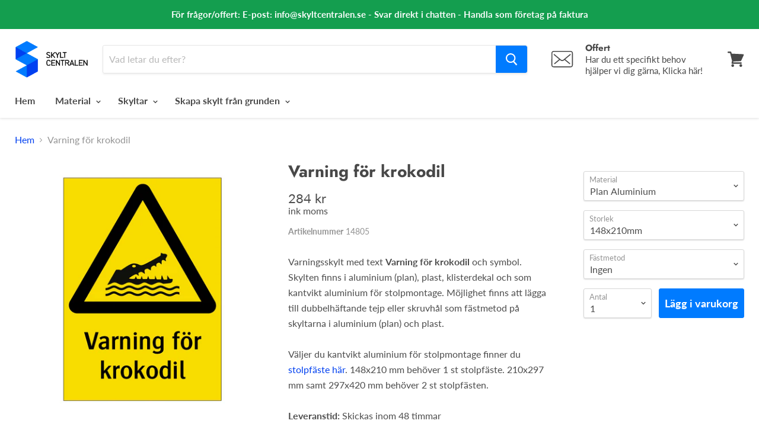

--- FILE ---
content_type: text/html; charset=utf-8
request_url: https://www.skyltcentralen.se/products/varning-for-krokodil
body_size: 38876
content:
<!doctype html>
<!--[if IE]><html class="no-js no-touch ie9" lang="sv"><![endif]-->
<!--[if !IE]><!--><html class="no-js no-touch" lang="sv"><!--<![endif]-->
  <head>

  
    
  <!-- Google Tag Manager -->
<script>(function(w,d,s,l,i){w[l]=w[l]||[];w[l].push({'gtm.start':
new Date().getTime(),event:'gtm.js'});var f=d.getElementsByTagName(s)[0],
j=d.createElement(s),dl=l!='dataLayer'?'&l='+l:'';j.async=true;j.src=
'https://www.googletagmanager.com/gtm.js?id='+i+dl;f.parentNode.insertBefore(j,f);
})(window,document,'script','dataLayer','GTM-5KQFV7');</script>
    
<!-- End Google Tag Manager -->  
 
    <meta charset="utf-8">
    <meta http-equiv="x-ua-compatible" content="IE=edge">
    <title>Varning för krokodil— Skyltcentralen</title>

    
      <meta name="description" content="Varningsskylt med text Varning för krokodil och symbol. Skylten finns i aluminium (plan), plast, klisterdekal och som kantvikt aluminium för stolpmontage. Möjlighet finns att lägga till dubbelhäftande tejp eller skruvhål som fästmetod på skyltarna i aluminium (plan) och plast.Väljer du kantvikt aluminium för stolpmonta">
    

    
  <link rel="shortcut icon" href="//www.skyltcentralen.se/cdn/shop/files/Favicon_32x32.png?v=1613706864" type="image/png">


    
      <link rel="canonical" href="https://www.skyltcentralen.se/products/varning-for-krokodil" />
    

    <meta name="viewport" content="width=device-width">

    
    















<meta property="og:site_name" content="Skyltcentralen">
<meta property="og:url" content="https://www.skyltcentralen.se/products/varning-for-krokodil">
<meta property="og:title" content="Varning för krokodil">
<meta property="og:type" content="website">
<meta property="og:description" content="Varningsskylt med text Varning för krokodil och symbol. Skylten finns i aluminium (plan), plast, klisterdekal och som kantvikt aluminium för stolpmontage. Möjlighet finns att lägga till dubbelhäftande tejp eller skruvhål som fästmetod på skyltarna i aluminium (plan) och plast.Väljer du kantvikt aluminium för stolpmonta">




    
    
    

    
    
    <meta
      property="og:image"
      content="https://www.skyltcentralen.se/cdn/shop/products/SE-V135_1200x1200.png?v=1593200859"
    />
    <meta
      property="og:image:secure_url"
      content="https://www.skyltcentralen.se/cdn/shop/products/SE-V135_1200x1200.png?v=1593200859"
    />
    <meta property="og:image:width" content="1200" />
    <meta property="og:image:height" content="1200" />
    <meta property="og:image:alt" content="Varning för krokodil & Varning för krokodil & Varning för krokodil & Varning för krokodil" />
  
















<meta name="twitter:title" content="Varning för krokodil">
<meta name="twitter:description" content="Varningsskylt med text Varning för krokodil och symbol. Skylten finns i aluminium (plan), plast, klisterdekal och som kantvikt aluminium för stolpmontage. Möjlighet finns att lägga till dubbelhäftande tejp eller skruvhål som fästmetod på skyltarna i aluminium (plan) och plast.Väljer du kantvikt aluminium för stolpmonta">


    
    
    
      
      
      <meta name="twitter:card" content="summary">
    
    
    <meta
      property="twitter:image"
      content="https://www.skyltcentralen.se/cdn/shop/products/SE-V135_1200x1200_crop_center.png?v=1593200859"
    />
    <meta property="twitter:image:width" content="1200" />
    <meta property="twitter:image:height" content="1200" />
    <meta property="twitter:image:alt" content="Varning för krokodil &amp; Varning för krokodil &amp; Varning för krokodil &amp; Varning för krokodil" />
  



    <script>window.performance && window.performance.mark && window.performance.mark('shopify.content_for_header.start');</script><meta id="shopify-digital-wallet" name="shopify-digital-wallet" content="/4252401728/digital_wallets/dialog">
<meta name="shopify-checkout-api-token" content="277dae03991c71fb38cb868a7ea0fbc8">
<link rel="alternate" type="application/json+oembed" href="https://www.skyltcentralen.se/products/varning-for-krokodil.oembed">
<script async="async" src="/checkouts/internal/preloads.js?locale=sv-SE"></script>
<script id="apple-pay-shop-capabilities" type="application/json">{"shopId":4252401728,"countryCode":"SE","currencyCode":"SEK","merchantCapabilities":["supports3DS"],"merchantId":"gid:\/\/shopify\/Shop\/4252401728","merchantName":"Skyltcentralen","requiredBillingContactFields":["postalAddress","email","phone"],"requiredShippingContactFields":["postalAddress","email","phone"],"shippingType":"shipping","supportedNetworks":["visa","maestro","masterCard","amex"],"total":{"type":"pending","label":"Skyltcentralen","amount":"1.00"},"shopifyPaymentsEnabled":true,"supportsSubscriptions":true}</script>
<script id="shopify-features" type="application/json">{"accessToken":"277dae03991c71fb38cb868a7ea0fbc8","betas":["rich-media-storefront-analytics"],"domain":"www.skyltcentralen.se","predictiveSearch":true,"shopId":4252401728,"locale":"sv"}</script>
<script>var Shopify = Shopify || {};
Shopify.shop = "skyltcentralen-se.myshopify.com";
Shopify.locale = "sv";
Shopify.currency = {"active":"SEK","rate":"1.0"};
Shopify.country = "SE";
Shopify.theme = {"name":"PP V: Copy of 2020-04-20: Empire for 4.3.0","id":120207769681,"schema_name":"Empire","schema_version":"4.2.5","theme_store_id":838,"role":"main"};
Shopify.theme.handle = "null";
Shopify.theme.style = {"id":null,"handle":null};
Shopify.cdnHost = "www.skyltcentralen.se/cdn";
Shopify.routes = Shopify.routes || {};
Shopify.routes.root = "/";</script>
<script type="module">!function(o){(o.Shopify=o.Shopify||{}).modules=!0}(window);</script>
<script>!function(o){function n(){var o=[];function n(){o.push(Array.prototype.slice.apply(arguments))}return n.q=o,n}var t=o.Shopify=o.Shopify||{};t.loadFeatures=n(),t.autoloadFeatures=n()}(window);</script>
<script id="shop-js-analytics" type="application/json">{"pageType":"product"}</script>
<script defer="defer" async type="module" src="//www.skyltcentralen.se/cdn/shopifycloud/shop-js/modules/v2/client.init-shop-cart-sync_Cy9eO0_O.sv.esm.js"></script>
<script defer="defer" async type="module" src="//www.skyltcentralen.se/cdn/shopifycloud/shop-js/modules/v2/chunk.common_Bln0rL2T.esm.js"></script>
<script type="module">
  await import("//www.skyltcentralen.se/cdn/shopifycloud/shop-js/modules/v2/client.init-shop-cart-sync_Cy9eO0_O.sv.esm.js");
await import("//www.skyltcentralen.se/cdn/shopifycloud/shop-js/modules/v2/chunk.common_Bln0rL2T.esm.js");

  window.Shopify.SignInWithShop?.initShopCartSync?.({"fedCMEnabled":true,"windoidEnabled":true});

</script>
<script>(function() {
  var isLoaded = false;
  function asyncLoad() {
    if (isLoaded) return;
    isLoaded = true;
    var urls = ["\/\/d1liekpayvooaz.cloudfront.net\/apps\/customizery\/customizery.js?shop=skyltcentralen-se.myshopify.com","https:\/\/portal.zakeke.com\/Scripts\/integration\/shopify\/product.js?shop=skyltcentralen-se.myshopify.com","https:\/\/na.shgcdn3.com\/pixel-collector.js?shop=skyltcentralen-se.myshopify.com"];
    for (var i = 0; i < urls.length; i++) {
      var s = document.createElement('script');
      s.type = 'text/javascript';
      s.async = true;
      s.src = urls[i];
      var x = document.getElementsByTagName('script')[0];
      x.parentNode.insertBefore(s, x);
    }
  };
  if(window.attachEvent) {
    window.attachEvent('onload', asyncLoad);
  } else {
    window.addEventListener('load', asyncLoad, false);
  }
})();</script>
<script id="__st">var __st={"a":4252401728,"offset":3600,"reqid":"7776593a-f098-4332-a2d7-d4f8a785521a-1768385312","pageurl":"www.skyltcentralen.se\/products\/varning-for-krokodil","u":"2d9a48635cca","p":"product","rtyp":"product","rid":4620368740433};</script>
<script>window.ShopifyPaypalV4VisibilityTracking = true;</script>
<script id="captcha-bootstrap">!function(){'use strict';const t='contact',e='account',n='new_comment',o=[[t,t],['blogs',n],['comments',n],[t,'customer']],c=[[e,'customer_login'],[e,'guest_login'],[e,'recover_customer_password'],[e,'create_customer']],r=t=>t.map((([t,e])=>`form[action*='/${t}']:not([data-nocaptcha='true']) input[name='form_type'][value='${e}']`)).join(','),a=t=>()=>t?[...document.querySelectorAll(t)].map((t=>t.form)):[];function s(){const t=[...o],e=r(t);return a(e)}const i='password',u='form_key',d=['recaptcha-v3-token','g-recaptcha-response','h-captcha-response',i],f=()=>{try{return window.sessionStorage}catch{return}},m='__shopify_v',_=t=>t.elements[u];function p(t,e,n=!1){try{const o=window.sessionStorage,c=JSON.parse(o.getItem(e)),{data:r}=function(t){const{data:e,action:n}=t;return t[m]||n?{data:e,action:n}:{data:t,action:n}}(c);for(const[e,n]of Object.entries(r))t.elements[e]&&(t.elements[e].value=n);n&&o.removeItem(e)}catch(o){console.error('form repopulation failed',{error:o})}}const l='form_type',E='cptcha';function T(t){t.dataset[E]=!0}const w=window,h=w.document,L='Shopify',v='ce_forms',y='captcha';let A=!1;((t,e)=>{const n=(g='f06e6c50-85a8-45c8-87d0-21a2b65856fe',I='https://cdn.shopify.com/shopifycloud/storefront-forms-hcaptcha/ce_storefront_forms_captcha_hcaptcha.v1.5.2.iife.js',D={infoText:'Skyddas av hCaptcha',privacyText:'Integritet',termsText:'Villkor'},(t,e,n)=>{const o=w[L][v],c=o.bindForm;if(c)return c(t,g,e,D).then(n);var r;o.q.push([[t,g,e,D],n]),r=I,A||(h.body.append(Object.assign(h.createElement('script'),{id:'captcha-provider',async:!0,src:r})),A=!0)});var g,I,D;w[L]=w[L]||{},w[L][v]=w[L][v]||{},w[L][v].q=[],w[L][y]=w[L][y]||{},w[L][y].protect=function(t,e){n(t,void 0,e),T(t)},Object.freeze(w[L][y]),function(t,e,n,w,h,L){const[v,y,A,g]=function(t,e,n){const i=e?o:[],u=t?c:[],d=[...i,...u],f=r(d),m=r(i),_=r(d.filter((([t,e])=>n.includes(e))));return[a(f),a(m),a(_),s()]}(w,h,L),I=t=>{const e=t.target;return e instanceof HTMLFormElement?e:e&&e.form},D=t=>v().includes(t);t.addEventListener('submit',(t=>{const e=I(t);if(!e)return;const n=D(e)&&!e.dataset.hcaptchaBound&&!e.dataset.recaptchaBound,o=_(e),c=g().includes(e)&&(!o||!o.value);(n||c)&&t.preventDefault(),c&&!n&&(function(t){try{if(!f())return;!function(t){const e=f();if(!e)return;const n=_(t);if(!n)return;const o=n.value;o&&e.removeItem(o)}(t);const e=Array.from(Array(32),(()=>Math.random().toString(36)[2])).join('');!function(t,e){_(t)||t.append(Object.assign(document.createElement('input'),{type:'hidden',name:u})),t.elements[u].value=e}(t,e),function(t,e){const n=f();if(!n)return;const o=[...t.querySelectorAll(`input[type='${i}']`)].map((({name:t})=>t)),c=[...d,...o],r={};for(const[a,s]of new FormData(t).entries())c.includes(a)||(r[a]=s);n.setItem(e,JSON.stringify({[m]:1,action:t.action,data:r}))}(t,e)}catch(e){console.error('failed to persist form',e)}}(e),e.submit())}));const S=(t,e)=>{t&&!t.dataset[E]&&(n(t,e.some((e=>e===t))),T(t))};for(const o of['focusin','change'])t.addEventListener(o,(t=>{const e=I(t);D(e)&&S(e,y())}));const B=e.get('form_key'),M=e.get(l),P=B&&M;t.addEventListener('DOMContentLoaded',(()=>{const t=y();if(P)for(const e of t)e.elements[l].value===M&&p(e,B);[...new Set([...A(),...v().filter((t=>'true'===t.dataset.shopifyCaptcha))])].forEach((e=>S(e,t)))}))}(h,new URLSearchParams(w.location.search),n,t,e,['guest_login'])})(!0,!0)}();</script>
<script integrity="sha256-4kQ18oKyAcykRKYeNunJcIwy7WH5gtpwJnB7kiuLZ1E=" data-source-attribution="shopify.loadfeatures" defer="defer" src="//www.skyltcentralen.se/cdn/shopifycloud/storefront/assets/storefront/load_feature-a0a9edcb.js" crossorigin="anonymous"></script>
<script data-source-attribution="shopify.dynamic_checkout.dynamic.init">var Shopify=Shopify||{};Shopify.PaymentButton=Shopify.PaymentButton||{isStorefrontPortableWallets:!0,init:function(){window.Shopify.PaymentButton.init=function(){};var t=document.createElement("script");t.src="https://www.skyltcentralen.se/cdn/shopifycloud/portable-wallets/latest/portable-wallets.sv.js",t.type="module",document.head.appendChild(t)}};
</script>
<script data-source-attribution="shopify.dynamic_checkout.buyer_consent">
  function portableWalletsHideBuyerConsent(e){var t=document.getElementById("shopify-buyer-consent"),n=document.getElementById("shopify-subscription-policy-button");t&&n&&(t.classList.add("hidden"),t.setAttribute("aria-hidden","true"),n.removeEventListener("click",e))}function portableWalletsShowBuyerConsent(e){var t=document.getElementById("shopify-buyer-consent"),n=document.getElementById("shopify-subscription-policy-button");t&&n&&(t.classList.remove("hidden"),t.removeAttribute("aria-hidden"),n.addEventListener("click",e))}window.Shopify?.PaymentButton&&(window.Shopify.PaymentButton.hideBuyerConsent=portableWalletsHideBuyerConsent,window.Shopify.PaymentButton.showBuyerConsent=portableWalletsShowBuyerConsent);
</script>
<script data-source-attribution="shopify.dynamic_checkout.cart.bootstrap">document.addEventListener("DOMContentLoaded",(function(){function t(){return document.querySelector("shopify-accelerated-checkout-cart, shopify-accelerated-checkout")}if(t())Shopify.PaymentButton.init();else{new MutationObserver((function(e,n){t()&&(Shopify.PaymentButton.init(),n.disconnect())})).observe(document.body,{childList:!0,subtree:!0})}}));
</script>
<link id="shopify-accelerated-checkout-styles" rel="stylesheet" media="screen" href="https://www.skyltcentralen.se/cdn/shopifycloud/portable-wallets/latest/accelerated-checkout-backwards-compat.css" crossorigin="anonymous">
<style id="shopify-accelerated-checkout-cart">
        #shopify-buyer-consent {
  margin-top: 1em;
  display: inline-block;
  width: 100%;
}

#shopify-buyer-consent.hidden {
  display: none;
}

#shopify-subscription-policy-button {
  background: none;
  border: none;
  padding: 0;
  text-decoration: underline;
  font-size: inherit;
  cursor: pointer;
}

#shopify-subscription-policy-button::before {
  box-shadow: none;
}

      </style>

<script>window.performance && window.performance.mark && window.performance.mark('shopify.content_for_header.end');</script>
    <script>
function feedback() {
  const p = window.Shopify.customerPrivacy;
  console.log(`Tracking ${p.userCanBeTracked() ? "sv" : "dis"}abled`);
}
window.Shopify.loadFeatures(
  [
    {
      name: "consent-tracking-api",
      version: "0.1",
    },
  ],
  function (error) {
    if (error) throw error;
    if ("Cookiebot" in window)
      window.Shopify.customerPrivacy.setTrackingConsent({
        "analytics": false,
        "marketing": false,
        "preferences": false,
        "sale_of_data": false,
      }, () => console.log("Awaiting consent")
    );
  }
);
window.addEventListener("CookiebotOnConsentReady", function () {
  const C = Cookiebot.consent;
  window.Shopify.customerPrivacy.setTrackingConsent({
      "analytics": C["statistics"],
      "marketing": C["marketing"],
      "preferences": C["preferences"],
      "sale_of_data": C["marketing"],
    }, () => console.log("Consent captured")
  );
});
</script>
<script>window.BOLD = window.BOLD || {};
    window.BOLD.common = window.BOLD.common || {};
    window.BOLD.common.Shopify = window.BOLD.common.Shopify || {};
    window.BOLD.common.Shopify.shop = {
      domain: 'www.skyltcentralen.se',
      permanent_domain: 'skyltcentralen-se.myshopify.com',
      url: 'https://www.skyltcentralen.se',
      secure_url: 'https://www.skyltcentralen.se',
      money_format: "{{amount_no_decimals}} kr",
      currency: "SEK"
    };
    window.BOLD.common.Shopify.customer = {
      id: null,
      tags: null,
    };
    window.BOLD.common.Shopify.cart = {"note":null,"attributes":{},"original_total_price":0,"total_price":0,"total_discount":0,"total_weight":0.0,"item_count":0,"items":[],"requires_shipping":false,"currency":"SEK","items_subtotal_price":0,"cart_level_discount_applications":[],"checkout_charge_amount":0};
    window.BOLD.common.template = 'product';window.BOLD.common.Shopify.formatMoney = function(money, format) {
        function n(t, e) {
            return "undefined" == typeof t ? e : t
        }
        function r(t, e, r, i) {
            if (e = n(e, 2),
                r = n(r, ","),
                i = n(i, "."),
            isNaN(t) || null == t)
                return 0;
            t = (t / 100).toFixed(e);
            var o = t.split(".")
                , a = o[0].replace(/(\d)(?=(\d\d\d)+(?!\d))/g, "$1" + r)
                , s = o[1] ? i + o[1] : "";
            return a + s
        }
        "string" == typeof money && (money = money.replace(".", ""));
        var i = ""
            , o = /\{\{\s*(\w+)\s*\}\}/
            , a = format || window.BOLD.common.Shopify.shop.money_format || window.Shopify.money_format || "$ {{ amount }}";
        switch (a.match(o)[1]) {
            case "amount":
                i = r(money, 2, ",", ".");
                break;
            case "amount_no_decimals":
                i = r(money, 0, ",", ".");
                break;
            case "amount_with_comma_separator":
                i = r(money, 2, ".", ",");
                break;
            case "amount_no_decimals_with_comma_separator":
                i = r(money, 0, ".", ",");
                break;
            case "amount_with_space_separator":
                i = r(money, 2, " ", ",");
                break;
            case "amount_no_decimals_with_space_separator":
                i = r(money, 0, " ", ",");
                break;
            case "amount_with_apostrophe_separator":
                i = r(money, 2, "'", ".");
                break;
        }
        return a.replace(o, i);
    };
    window.BOLD.common.Shopify.saveProduct = function (handle, product) {
      if (typeof handle === 'string' && typeof window.BOLD.common.Shopify.products[handle] === 'undefined') {
        if (typeof product === 'number') {
          window.BOLD.common.Shopify.handles[product] = handle;
          product = { id: product };
        }
        window.BOLD.common.Shopify.products[handle] = product;
      }
    };
    window.BOLD.common.Shopify.saveVariant = function (variant_id, variant) {
      if (typeof variant_id === 'number' && typeof window.BOLD.common.Shopify.variants[variant_id] === 'undefined') {
        window.BOLD.common.Shopify.variants[variant_id] = variant;
      }
    };window.BOLD.common.Shopify.products = window.BOLD.common.Shopify.products || {};
    window.BOLD.common.Shopify.variants = window.BOLD.common.Shopify.variants || {};
    window.BOLD.common.Shopify.handles = window.BOLD.common.Shopify.handles || {};window.BOLD.common.Shopify.handle = "varning-for-krokodil"
window.BOLD.common.Shopify.saveProduct("varning-for-krokodil", 4620368740433);window.BOLD.common.Shopify.saveVariant(32336555901009, { product_id: 4620368740433, product_handle: "varning-for-krokodil", price: 28400, group_id: '', csp_metafield: {}});window.BOLD.common.Shopify.saveVariant(32336555933777, { product_id: 4620368740433, product_handle: "varning-for-krokodil", price: 29600, group_id: '', csp_metafield: {}});window.BOLD.common.Shopify.saveVariant(32336555966545, { product_id: 4620368740433, product_handle: "varning-for-krokodil", price: 29600, group_id: '', csp_metafield: {}});window.BOLD.common.Shopify.saveVariant(32336555999313, { product_id: 4620368740433, product_handle: "varning-for-krokodil", price: 31200, group_id: '', csp_metafield: {}});window.BOLD.common.Shopify.saveVariant(32336556032081, { product_id: 4620368740433, product_handle: "varning-for-krokodil", price: 32300, group_id: '', csp_metafield: {}});window.BOLD.common.Shopify.saveVariant(32336556064849, { product_id: 4620368740433, product_handle: "varning-for-krokodil", price: 32300, group_id: '', csp_metafield: {}});window.BOLD.common.Shopify.saveVariant(32336556097617, { product_id: 4620368740433, product_handle: "varning-for-krokodil", price: 45400, group_id: '', csp_metafield: {}});window.BOLD.common.Shopify.saveVariant(32336556130385, { product_id: 4620368740433, product_handle: "varning-for-krokodil", price: 46600, group_id: '', csp_metafield: {}});window.BOLD.common.Shopify.saveVariant(32336556163153, { product_id: 4620368740433, product_handle: "varning-for-krokodil", price: 46600, group_id: '', csp_metafield: {}});window.BOLD.common.Shopify.saveVariant(32336556195921, { product_id: 4620368740433, product_handle: "varning-for-krokodil", price: 13600, group_id: '', csp_metafield: {}});window.BOLD.common.Shopify.saveVariant(32336556228689, { product_id: 4620368740433, product_handle: "varning-for-krokodil", price: 14900, group_id: '', csp_metafield: {}});window.BOLD.common.Shopify.saveVariant(32336556261457, { product_id: 4620368740433, product_handle: "varning-for-krokodil", price: 14900, group_id: '', csp_metafield: {}});window.BOLD.common.Shopify.saveVariant(32336556294225, { product_id: 4620368740433, product_handle: "varning-for-krokodil", price: 17100, group_id: '', csp_metafield: {}});window.BOLD.common.Shopify.saveVariant(32336556326993, { product_id: 4620368740433, product_handle: "varning-for-krokodil", price: 18200, group_id: '', csp_metafield: {}});window.BOLD.common.Shopify.saveVariant(32336556359761, { product_id: 4620368740433, product_handle: "varning-for-krokodil", price: 18200, group_id: '', csp_metafield: {}});window.BOLD.common.Shopify.saveVariant(32336556392529, { product_id: 4620368740433, product_handle: "varning-for-krokodil", price: 31800, group_id: '', csp_metafield: {}});window.BOLD.common.Shopify.saveVariant(32336556425297, { product_id: 4620368740433, product_handle: "varning-for-krokodil", price: 33000, group_id: '', csp_metafield: {}});window.BOLD.common.Shopify.saveVariant(32336556458065, { product_id: 4620368740433, product_handle: "varning-for-krokodil", price: 33000, group_id: '', csp_metafield: {}});window.BOLD.common.Shopify.saveVariant(32336556490833, { product_id: 4620368740433, product_handle: "varning-for-krokodil", price: 9100, group_id: '', csp_metafield: {}});window.BOLD.common.Shopify.saveVariant(32336556523601, { product_id: 4620368740433, product_handle: "varning-for-krokodil", price: 11400, group_id: '', csp_metafield: {}});window.BOLD.common.Shopify.saveVariant(32336556556369, { product_id: 4620368740433, product_handle: "varning-for-krokodil", price: 111300, group_id: '', csp_metafield: {}});window.BOLD.common.Shopify.saveVariant(32336556589137, { product_id: 4620368740433, product_handle: "varning-for-krokodil", price: 70400, group_id: '', csp_metafield: {}});window.BOLD.common.Shopify.saveVariant(32336556621905, { product_id: 4620368740433, product_handle: "varning-for-krokodil", price: 54600, group_id: '', csp_metafield: {}});window.BOLD.apps_installed = {"Customer Pricing":2} || {};window.BOLD.common.Shopify.metafields = window.BOLD.common.Shopify.metafields || {};window.BOLD.common.Shopify.metafields["bold_rp"] = {};window.BOLD.common.Shopify.metafields["bold_csp_defaults"] = {};</script><script src="https://cp.boldapps.net/js/csp.js" type="text/javascript"></script><script>
          var currentScript = document.currentScript || document.scripts[document.scripts.length - 1];
          var boldVariantIds =[32336555901009,32336555933777,32336555966545,32336555999313,32336556032081,32336556064849,32336556097617,32336556130385,32336556163153,32336556195921,32336556228689,32336556261457,32336556294225,32336556326993,32336556359761,32336556392529,32336556425297,32336556458065,32336556490833,32336556523601,32336556556369,32336556589137,32336556621905];
          var boldProductHandle ="varning-for-krokodil";
          var BOLD = BOLD || {};
          BOLD.products = BOLD.products || {};
          BOLD.variant_lookup = BOLD.variant_lookup || {};
          if (window.BOLD && !BOLD.common) {
              BOLD.common = BOLD.common || {};
              BOLD.common.Shopify = BOLD.common.Shopify || {};
              window.BOLD.common.Shopify.products = window.BOLD.common.Shopify.products || {};
              window.BOLD.common.Shopify.variants = window.BOLD.common.Shopify.variants || {};
              window.BOLD.common.Shopify.handles = window.BOLD.common.Shopify.handles || {};
              window.BOLD.common.Shopify.saveProduct = function (handle, product) {
                  if (typeof handle === 'string' && typeof window.BOLD.common.Shopify.products[handle] === 'undefined') {
                      if (typeof product === 'number') {
                          window.BOLD.common.Shopify.handles[product] = handle;
                          product = { id: product };
                      }
                      window.BOLD.common.Shopify.products[handle] = product;
                  }
              };
              window.BOLD.common.Shopify.saveVariant = function (variant_id, variant) {
                  if (typeof variant_id === 'number' && typeof window.BOLD.common.Shopify.variants[variant_id] === 'undefined') {
                      window.BOLD.common.Shopify.variants[variant_id] = variant;
                  }
              };
          }

          for (var boldIndex = 0; boldIndex < boldVariantIds.length; boldIndex = boldIndex + 1) {
            BOLD.variant_lookup[boldVariantIds[boldIndex]] = boldProductHandle;
          }

          BOLD.products[boldProductHandle] ={
    "id":4620368740433,
    "title":"Varning för krokodil","handle":"varning-for-krokodil",
    "description":"Varningsskylt med text \u003cstrong\u003eVarning för krokodil\u003c\/strong\u003e och symbol. Skylten finns i aluminium (plan), plast, klisterdekal och som kantvikt aluminium för stolpmontage. Möjlighet finns att lägga till dubbelhäftande tejp eller skruvhål som fästmetod på skyltarna i aluminium (plan) och plast.\u003cbr\u003e\u003cbr\u003eVäljer du kantvikt aluminium för stolpmontage finner du \u003ca href=\"https:\/\/www.skyltcentralen.se\/products\/stolpfaste\"\u003estolpfäste här\u003c\/a\u003e. 148x210 mm behöver 1 st stolpfäste. 210x297 mm samt 297x420 mm behöver 2 st stolpfästen.\u003cbr\u003e\u003cbr\u003e\u003cstrong\u003eLeveranstid:\u003c\/strong\u003e Skickas inom 48 timmar",
    "published_at":"2020-06-04T23:18:55",
    "created_at":"2020-06-04T23:18:58",
    "vendor":"Signonline",
    "type":"",
    "tags":["Varningsskyltar"],
    "price":9100,
    "price_min":9100,
    "price_max":111300,
    "price_varies":true,
    "compare_at_price":null,
    "compare_at_price_min":0,
    "compare_at_price_max":0,
    "compare_at_price_varies":true,
    "all_variant_ids":[32336555901009,32336555933777,32336555966545,32336555999313,32336556032081,32336556064849,32336556097617,32336556130385,32336556163153,32336556195921,32336556228689,32336556261457,32336556294225,32336556326993,32336556359761,32336556392529,32336556425297,32336556458065,32336556490833,32336556523601,32336556556369,32336556589137,32336556621905],
    "variants":[

{
  "id":32336555901009,
  "product_id":4620368740433,
  "product_handle":"varning-for-krokodil",
  "title":"Plan Aluminium \/ 148x210mm \/ Ingen",
  "option1":"Plan Aluminium",
  "option2":"148x210mm",
  "option3":"Ingen",
  "sku":"14805",
  "requires_shipping":true,
  "taxable":true,
  "featured_image":{
    "created_at":"T",
    "id":15112801681489,
    "position":1,
    "product_id":4620368740433,
    "src":"\/\/www.skyltcentralen.se\/cdn\/shop\/products\/SE-V135.png?v=1593200859",
    "updated_at":"T",
    "width":965,
    "height":965},"image_id":15112801681489,
  "available":true,
  "name":"Varning för krokodil - Plan Aluminium \/ 148x210mm \/ Ingen",
  "options":["Plan Aluminium","148x210mm","Ingen"],
  "price":28400,
  "weight":17,
  "compare_at_price":null,
  "inventory_quantity":0,
  "inventory_management":null,
  "inventory_policy":"continue",
  "inventory_in_cart":0,
  "inventory_remaining":0,
  "incoming":false,
  "next_incoming_date":null,
  "taxable":true,
  "barcode":"Skylt"
},

{
  "id":32336555933777,
  "product_id":4620368740433,
  "product_handle":"varning-for-krokodil",
  "title":"Plan Aluminium \/ 148x210mm \/ Skruvhål",
  "option1":"Plan Aluminium",
  "option2":"148x210mm",
  "option3":"Skruvhål",
  "sku":"14805H",
  "requires_shipping":true,
  "taxable":true,
  "featured_image":{
    "created_at":"T",
    "id":15112801714257,
    "position":2,
    "product_id":4620368740433,
    "src":"\/\/www.skyltcentralen.se\/cdn\/shop\/products\/SE-V135-holes.png?v=1593200859",
    "updated_at":"T",
    "width":965,
    "height":965},"image_id":15112801714257,
  "available":true,
  "name":"Varning för krokodil - Plan Aluminium \/ 148x210mm \/ Skruvhål",
  "options":["Plan Aluminium","148x210mm","Skruvhål"],
  "price":29600,
  "weight":17,
  "compare_at_price":null,
  "inventory_quantity":-6,
  "inventory_management":null,
  "inventory_policy":"continue",
  "inventory_in_cart":0,
  "inventory_remaining":-6,
  "incoming":false,
  "next_incoming_date":null,
  "taxable":true,
  "barcode":"Skylt"
},

{
  "id":32336555966545,
  "product_id":4620368740433,
  "product_handle":"varning-for-krokodil",
  "title":"Plan Aluminium \/ 148x210mm \/ Dubbelhäftande tejp",
  "option1":"Plan Aluminium",
  "option2":"148x210mm",
  "option3":"Dubbelhäftande tejp",
  "sku":"14805T",
  "requires_shipping":true,
  "taxable":true,
  "featured_image":{
    "created_at":"T",
    "id":15112801681489,
    "position":1,
    "product_id":4620368740433,
    "src":"\/\/www.skyltcentralen.se\/cdn\/shop\/products\/SE-V135.png?v=1593200859",
    "updated_at":"T",
    "width":965,
    "height":965},"image_id":15112801681489,
  "available":true,
  "name":"Varning för krokodil - Plan Aluminium \/ 148x210mm \/ Dubbelhäftande tejp",
  "options":["Plan Aluminium","148x210mm","Dubbelhäftande tejp"],
  "price":29600,
  "weight":17,
  "compare_at_price":null,
  "inventory_quantity":0,
  "inventory_management":null,
  "inventory_policy":"continue",
  "inventory_in_cart":0,
  "inventory_remaining":0,
  "incoming":false,
  "next_incoming_date":null,
  "taxable":true,
  "barcode":"Skylt"
},

{
  "id":32336555999313,
  "product_id":4620368740433,
  "product_handle":"varning-for-krokodil",
  "title":"Plan Aluminium \/ 210x297mm \/ Ingen",
  "option1":"Plan Aluminium",
  "option2":"210x297mm",
  "option3":"Ingen",
  "sku":"14806",
  "requires_shipping":true,
  "taxable":true,
  "featured_image":{
    "created_at":"T",
    "id":15112801681489,
    "position":1,
    "product_id":4620368740433,
    "src":"\/\/www.skyltcentralen.se\/cdn\/shop\/products\/SE-V135.png?v=1593200859",
    "updated_at":"T",
    "width":965,
    "height":965},"image_id":15112801681489,
  "available":true,
  "name":"Varning för krokodil - Plan Aluminium \/ 210x297mm \/ Ingen",
  "options":["Plan Aluminium","210x297mm","Ingen"],
  "price":31200,
  "weight":33,
  "compare_at_price":null,
  "inventory_quantity":0,
  "inventory_management":null,
  "inventory_policy":"continue",
  "inventory_in_cart":0,
  "inventory_remaining":0,
  "incoming":false,
  "next_incoming_date":null,
  "taxable":true,
  "barcode":"Skylt"
},

{
  "id":32336556032081,
  "product_id":4620368740433,
  "product_handle":"varning-for-krokodil",
  "title":"Plan Aluminium \/ 210x297mm \/ Skruvhål",
  "option1":"Plan Aluminium",
  "option2":"210x297mm",
  "option3":"Skruvhål",
  "sku":"14806H",
  "requires_shipping":true,
  "taxable":true,
  "featured_image":{
    "created_at":"T",
    "id":15112801714257,
    "position":2,
    "product_id":4620368740433,
    "src":"\/\/www.skyltcentralen.se\/cdn\/shop\/products\/SE-V135-holes.png?v=1593200859",
    "updated_at":"T",
    "width":965,
    "height":965},"image_id":15112801714257,
  "available":true,
  "name":"Varning för krokodil - Plan Aluminium \/ 210x297mm \/ Skruvhål",
  "options":["Plan Aluminium","210x297mm","Skruvhål"],
  "price":32300,
  "weight":33,
  "compare_at_price":null,
  "inventory_quantity":-3,
  "inventory_management":null,
  "inventory_policy":"continue",
  "inventory_in_cart":0,
  "inventory_remaining":-3,
  "incoming":false,
  "next_incoming_date":null,
  "taxable":true,
  "barcode":"Skylt"
},

{
  "id":32336556064849,
  "product_id":4620368740433,
  "product_handle":"varning-for-krokodil",
  "title":"Plan Aluminium \/ 210x297mm \/ Dubbelhäftande tejp",
  "option1":"Plan Aluminium",
  "option2":"210x297mm",
  "option3":"Dubbelhäftande tejp",
  "sku":"14806T",
  "requires_shipping":true,
  "taxable":true,
  "featured_image":{
    "created_at":"T",
    "id":15112801681489,
    "position":1,
    "product_id":4620368740433,
    "src":"\/\/www.skyltcentralen.se\/cdn\/shop\/products\/SE-V135.png?v=1593200859",
    "updated_at":"T",
    "width":965,
    "height":965},"image_id":15112801681489,
  "available":true,
  "name":"Varning för krokodil - Plan Aluminium \/ 210x297mm \/ Dubbelhäftande tejp",
  "options":["Plan Aluminium","210x297mm","Dubbelhäftande tejp"],
  "price":32300,
  "weight":33,
  "compare_at_price":null,
  "inventory_quantity":0,
  "inventory_management":null,
  "inventory_policy":"continue",
  "inventory_in_cart":0,
  "inventory_remaining":0,
  "incoming":false,
  "next_incoming_date":null,
  "taxable":true,
  "barcode":"Skylt"
},

{
  "id":32336556097617,
  "product_id":4620368740433,
  "product_handle":"varning-for-krokodil",
  "title":"Plan Aluminium \/ 297x420mm \/ Ingen",
  "option1":"Plan Aluminium",
  "option2":"297x420mm",
  "option3":"Ingen",
  "sku":"14807",
  "requires_shipping":true,
  "taxable":true,
  "featured_image":{
    "created_at":"T",
    "id":15112801681489,
    "position":1,
    "product_id":4620368740433,
    "src":"\/\/www.skyltcentralen.se\/cdn\/shop\/products\/SE-V135.png?v=1593200859",
    "updated_at":"T",
    "width":965,
    "height":965},"image_id":15112801681489,
  "available":true,
  "name":"Varning för krokodil - Plan Aluminium \/ 297x420mm \/ Ingen",
  "options":["Plan Aluminium","297x420mm","Ingen"],
  "price":45400,
  "weight":101,
  "compare_at_price":null,
  "inventory_quantity":-1,
  "inventory_management":null,
  "inventory_policy":"continue",
  "inventory_in_cart":0,
  "inventory_remaining":-1,
  "incoming":false,
  "next_incoming_date":null,
  "taxable":true,
  "barcode":"Skylt"
},

{
  "id":32336556130385,
  "product_id":4620368740433,
  "product_handle":"varning-for-krokodil",
  "title":"Plan Aluminium \/ 297x420mm \/ Skruvhål",
  "option1":"Plan Aluminium",
  "option2":"297x420mm",
  "option3":"Skruvhål",
  "sku":"14807H",
  "requires_shipping":true,
  "taxable":true,
  "featured_image":{
    "created_at":"T",
    "id":15112801714257,
    "position":2,
    "product_id":4620368740433,
    "src":"\/\/www.skyltcentralen.se\/cdn\/shop\/products\/SE-V135-holes.png?v=1593200859",
    "updated_at":"T",
    "width":965,
    "height":965},"image_id":15112801714257,
  "available":true,
  "name":"Varning för krokodil - Plan Aluminium \/ 297x420mm \/ Skruvhål",
  "options":["Plan Aluminium","297x420mm","Skruvhål"],
  "price":46600,
  "weight":101,
  "compare_at_price":null,
  "inventory_quantity":0,
  "inventory_management":null,
  "inventory_policy":"continue",
  "inventory_in_cart":0,
  "inventory_remaining":0,
  "incoming":false,
  "next_incoming_date":null,
  "taxable":true,
  "barcode":"Skylt"
},

{
  "id":32336556163153,
  "product_id":4620368740433,
  "product_handle":"varning-for-krokodil",
  "title":"Plan Aluminium \/ 297x420mm \/ Dubbelhäftande tejp",
  "option1":"Plan Aluminium",
  "option2":"297x420mm",
  "option3":"Dubbelhäftande tejp",
  "sku":"14807T",
  "requires_shipping":true,
  "taxable":true,
  "featured_image":{
    "created_at":"T",
    "id":15112801681489,
    "position":1,
    "product_id":4620368740433,
    "src":"\/\/www.skyltcentralen.se\/cdn\/shop\/products\/SE-V135.png?v=1593200859",
    "updated_at":"T",
    "width":965,
    "height":965},"image_id":15112801681489,
  "available":true,
  "name":"Varning för krokodil - Plan Aluminium \/ 297x420mm \/ Dubbelhäftande tejp",
  "options":["Plan Aluminium","297x420mm","Dubbelhäftande tejp"],
  "price":46600,
  "weight":101,
  "compare_at_price":null,
  "inventory_quantity":0,
  "inventory_management":null,
  "inventory_policy":"continue",
  "inventory_in_cart":0,
  "inventory_remaining":0,
  "incoming":false,
  "next_incoming_date":null,
  "taxable":true,
  "barcode":"Skylt"
},

{
  "id":32336556195921,
  "product_id":4620368740433,
  "product_handle":"varning-for-krokodil",
  "title":"Plast \/ 148x210mm \/ Ingen",
  "option1":"Plast",
  "option2":"148x210mm",
  "option3":"Ingen",
  "sku":"14808",
  "requires_shipping":true,
  "taxable":true,
  "featured_image":{
    "created_at":"T",
    "id":15112801681489,
    "position":1,
    "product_id":4620368740433,
    "src":"\/\/www.skyltcentralen.se\/cdn\/shop\/products\/SE-V135.png?v=1593200859",
    "updated_at":"T",
    "width":965,
    "height":965},"image_id":15112801681489,
  "available":true,
  "name":"Varning för krokodil - Plast \/ 148x210mm \/ Ingen",
  "options":["Plast","148x210mm","Ingen"],
  "price":13600,
  "weight":8,
  "compare_at_price":null,
  "inventory_quantity":-1,
  "inventory_management":null,
  "inventory_policy":"continue",
  "inventory_in_cart":0,
  "inventory_remaining":-1,
  "incoming":false,
  "next_incoming_date":null,
  "taxable":true,
  "barcode":"Skylt"
},

{
  "id":32336556228689,
  "product_id":4620368740433,
  "product_handle":"varning-for-krokodil",
  "title":"Plast \/ 148x210mm \/ Skruvhål",
  "option1":"Plast",
  "option2":"148x210mm",
  "option3":"Skruvhål",
  "sku":"14808H",
  "requires_shipping":true,
  "taxable":true,
  "featured_image":{
    "created_at":"T",
    "id":15112801714257,
    "position":2,
    "product_id":4620368740433,
    "src":"\/\/www.skyltcentralen.se\/cdn\/shop\/products\/SE-V135-holes.png?v=1593200859",
    "updated_at":"T",
    "width":965,
    "height":965},"image_id":15112801714257,
  "available":true,
  "name":"Varning för krokodil - Plast \/ 148x210mm \/ Skruvhål",
  "options":["Plast","148x210mm","Skruvhål"],
  "price":14900,
  "weight":8,
  "compare_at_price":null,
  "inventory_quantity":-5,
  "inventory_management":null,
  "inventory_policy":"continue",
  "inventory_in_cart":0,
  "inventory_remaining":-5,
  "incoming":false,
  "next_incoming_date":null,
  "taxable":true,
  "barcode":"Skylt"
},

{
  "id":32336556261457,
  "product_id":4620368740433,
  "product_handle":"varning-for-krokodil",
  "title":"Plast \/ 148x210mm \/ Dubbelhäftande tejp",
  "option1":"Plast",
  "option2":"148x210mm",
  "option3":"Dubbelhäftande tejp",
  "sku":"14808T",
  "requires_shipping":true,
  "taxable":true,
  "featured_image":{
    "created_at":"T",
    "id":15112801681489,
    "position":1,
    "product_id":4620368740433,
    "src":"\/\/www.skyltcentralen.se\/cdn\/shop\/products\/SE-V135.png?v=1593200859",
    "updated_at":"T",
    "width":965,
    "height":965},"image_id":15112801681489,
  "available":true,
  "name":"Varning för krokodil - Plast \/ 148x210mm \/ Dubbelhäftande tejp",
  "options":["Plast","148x210mm","Dubbelhäftande tejp"],
  "price":14900,
  "weight":8,
  "compare_at_price":null,
  "inventory_quantity":0,
  "inventory_management":null,
  "inventory_policy":"continue",
  "inventory_in_cart":0,
  "inventory_remaining":0,
  "incoming":false,
  "next_incoming_date":null,
  "taxable":true,
  "barcode":"Skylt"
},

{
  "id":32336556294225,
  "product_id":4620368740433,
  "product_handle":"varning-for-krokodil",
  "title":"Plast \/ 210x297mm \/ Ingen",
  "option1":"Plast",
  "option2":"210x297mm",
  "option3":"Ingen",
  "sku":"14809",
  "requires_shipping":true,
  "taxable":true,
  "featured_image":{
    "created_at":"T",
    "id":15112801681489,
    "position":1,
    "product_id":4620368740433,
    "src":"\/\/www.skyltcentralen.se\/cdn\/shop\/products\/SE-V135.png?v=1593200859",
    "updated_at":"T",
    "width":965,
    "height":965},"image_id":15112801681489,
  "available":true,
  "name":"Varning för krokodil - Plast \/ 210x297mm \/ Ingen",
  "options":["Plast","210x297mm","Ingen"],
  "price":17100,
  "weight":13,
  "compare_at_price":null,
  "inventory_quantity":-5,
  "inventory_management":null,
  "inventory_policy":"continue",
  "inventory_in_cart":0,
  "inventory_remaining":-5,
  "incoming":false,
  "next_incoming_date":null,
  "taxable":true,
  "barcode":"Skylt"
},

{
  "id":32336556326993,
  "product_id":4620368740433,
  "product_handle":"varning-for-krokodil",
  "title":"Plast \/ 210x297mm \/ Skruvhål",
  "option1":"Plast",
  "option2":"210x297mm",
  "option3":"Skruvhål",
  "sku":"14809H",
  "requires_shipping":true,
  "taxable":true,
  "featured_image":{
    "created_at":"T",
    "id":15112801714257,
    "position":2,
    "product_id":4620368740433,
    "src":"\/\/www.skyltcentralen.se\/cdn\/shop\/products\/SE-V135-holes.png?v=1593200859",
    "updated_at":"T",
    "width":965,
    "height":965},"image_id":15112801714257,
  "available":true,
  "name":"Varning för krokodil - Plast \/ 210x297mm \/ Skruvhål",
  "options":["Plast","210x297mm","Skruvhål"],
  "price":18200,
  "weight":13,
  "compare_at_price":null,
  "inventory_quantity":-5,
  "inventory_management":null,
  "inventory_policy":"continue",
  "inventory_in_cart":0,
  "inventory_remaining":-5,
  "incoming":false,
  "next_incoming_date":null,
  "taxable":true,
  "barcode":"Skylt"
},

{
  "id":32336556359761,
  "product_id":4620368740433,
  "product_handle":"varning-for-krokodil",
  "title":"Plast \/ 210x297mm \/ Dubbelhäftande tejp",
  "option1":"Plast",
  "option2":"210x297mm",
  "option3":"Dubbelhäftande tejp",
  "sku":"14809T",
  "requires_shipping":true,
  "taxable":true,
  "featured_image":{
    "created_at":"T",
    "id":15112801681489,
    "position":1,
    "product_id":4620368740433,
    "src":"\/\/www.skyltcentralen.se\/cdn\/shop\/products\/SE-V135.png?v=1593200859",
    "updated_at":"T",
    "width":965,
    "height":965},"image_id":15112801681489,
  "available":true,
  "name":"Varning för krokodil - Plast \/ 210x297mm \/ Dubbelhäftande tejp",
  "options":["Plast","210x297mm","Dubbelhäftande tejp"],
  "price":18200,
  "weight":13,
  "compare_at_price":null,
  "inventory_quantity":-1,
  "inventory_management":null,
  "inventory_policy":"continue",
  "inventory_in_cart":0,
  "inventory_remaining":-1,
  "incoming":false,
  "next_incoming_date":null,
  "taxable":true,
  "barcode":"Skylt"
},

{
  "id":32336556392529,
  "product_id":4620368740433,
  "product_handle":"varning-for-krokodil",
  "title":"Plast \/ 297x420mm \/ Ingen",
  "option1":"Plast",
  "option2":"297x420mm",
  "option3":"Ingen",
  "sku":"14810",
  "requires_shipping":true,
  "taxable":true,
  "featured_image":{
    "created_at":"T",
    "id":15112801681489,
    "position":1,
    "product_id":4620368740433,
    "src":"\/\/www.skyltcentralen.se\/cdn\/shop\/products\/SE-V135.png?v=1593200859",
    "updated_at":"T",
    "width":965,
    "height":965},"image_id":15112801681489,
  "available":true,
  "name":"Varning för krokodil - Plast \/ 297x420mm \/ Ingen",
  "options":["Plast","297x420mm","Ingen"],
  "price":31800,
  "weight":101,
  "compare_at_price":null,
  "inventory_quantity":0,
  "inventory_management":null,
  "inventory_policy":"continue",
  "inventory_in_cart":0,
  "inventory_remaining":0,
  "incoming":false,
  "next_incoming_date":null,
  "taxable":true,
  "barcode":"Skylt"
},

{
  "id":32336556425297,
  "product_id":4620368740433,
  "product_handle":"varning-for-krokodil",
  "title":"Plast \/ 297x420mm \/ Skruvhål",
  "option1":"Plast",
  "option2":"297x420mm",
  "option3":"Skruvhål",
  "sku":"14810H",
  "requires_shipping":true,
  "taxable":true,
  "featured_image":{
    "created_at":"T",
    "id":15112801714257,
    "position":2,
    "product_id":4620368740433,
    "src":"\/\/www.skyltcentralen.se\/cdn\/shop\/products\/SE-V135-holes.png?v=1593200859",
    "updated_at":"T",
    "width":965,
    "height":965},"image_id":15112801714257,
  "available":true,
  "name":"Varning för krokodil - Plast \/ 297x420mm \/ Skruvhål",
  "options":["Plast","297x420mm","Skruvhål"],
  "price":33000,
  "weight":101,
  "compare_at_price":null,
  "inventory_quantity":0,
  "inventory_management":null,
  "inventory_policy":"continue",
  "inventory_in_cart":0,
  "inventory_remaining":0,
  "incoming":false,
  "next_incoming_date":null,
  "taxable":true,
  "barcode":"Skylt"
},

{
  "id":32336556458065,
  "product_id":4620368740433,
  "product_handle":"varning-for-krokodil",
  "title":"Plast \/ 297x420mm \/ Dubbelhäftande tejp",
  "option1":"Plast",
  "option2":"297x420mm",
  "option3":"Dubbelhäftande tejp",
  "sku":"14810T",
  "requires_shipping":true,
  "taxable":true,
  "featured_image":{
    "created_at":"T",
    "id":15112801681489,
    "position":1,
    "product_id":4620368740433,
    "src":"\/\/www.skyltcentralen.se\/cdn\/shop\/products\/SE-V135.png?v=1593200859",
    "updated_at":"T",
    "width":965,
    "height":965},"image_id":15112801681489,
  "available":true,
  "name":"Varning för krokodil - Plast \/ 297x420mm \/ Dubbelhäftande tejp",
  "options":["Plast","297x420mm","Dubbelhäftande tejp"],
  "price":33000,
  "weight":101,
  "compare_at_price":null,
  "inventory_quantity":-1,
  "inventory_management":null,
  "inventory_policy":"continue",
  "inventory_in_cart":0,
  "inventory_remaining":-1,
  "incoming":false,
  "next_incoming_date":null,
  "taxable":true,
  "barcode":"Skylt"
},

{
  "id":32336556490833,
  "product_id":4620368740433,
  "product_handle":"varning-for-krokodil",
  "title":"Dekal \/ 148x210mm \/ Självhäftande",
  "option1":"Dekal",
  "option2":"148x210mm",
  "option3":"Självhäftande",
  "sku":"14811",
  "requires_shipping":true,
  "taxable":true,
  "featured_image":{
    "created_at":"T",
    "id":15112801747025,
    "position":3,
    "product_id":4620368740433,
    "src":"\/\/www.skyltcentralen.se\/cdn\/shop\/products\/SE-V135-sticker.png?v=1593200859",
    "updated_at":"T",
    "width":965,
    "height":965},"image_id":15112801747025,
  "available":true,
  "name":"Varning för krokodil - Dekal \/ 148x210mm \/ Självhäftande",
  "options":["Dekal","148x210mm","Självhäftande"],
  "price":9100,
  "weight":3,
  "compare_at_price":null,
  "inventory_quantity":-2,
  "inventory_management":null,
  "inventory_policy":"continue",
  "inventory_in_cart":0,
  "inventory_remaining":-2,
  "incoming":false,
  "next_incoming_date":null,
  "taxable":true,
  "barcode":"Skylt"
},

{
  "id":32336556523601,
  "product_id":4620368740433,
  "product_handle":"varning-for-krokodil",
  "title":"Dekal \/ 210x297mm \/ Självhäftande",
  "option1":"Dekal",
  "option2":"210x297mm",
  "option3":"Självhäftande",
  "sku":"14812",
  "requires_shipping":true,
  "taxable":true,
  "featured_image":{
    "created_at":"T",
    "id":15112801747025,
    "position":3,
    "product_id":4620368740433,
    "src":"\/\/www.skyltcentralen.se\/cdn\/shop\/products\/SE-V135-sticker.png?v=1593200859",
    "updated_at":"T",
    "width":965,
    "height":965},"image_id":15112801747025,
  "available":true,
  "name":"Varning för krokodil - Dekal \/ 210x297mm \/ Självhäftande",
  "options":["Dekal","210x297mm","Självhäftande"],
  "price":11400,
  "weight":5,
  "compare_at_price":null,
  "inventory_quantity":-3,
  "inventory_management":null,
  "inventory_policy":"continue",
  "inventory_in_cart":0,
  "inventory_remaining":-3,
  "incoming":false,
  "next_incoming_date":null,
  "taxable":true,
  "barcode":"Skylt"
},

{
  "id":32336556556369,
  "product_id":4620368740433,
  "product_handle":"varning-for-krokodil",
  "title":"Kantvikt Aluminium (För stolpmontage) \/ 297x420mm \/ Stolpfäste säljs separat",
  "option1":"Kantvikt Aluminium (För stolpmontage)",
  "option2":"297x420mm",
  "option3":"Stolpfäste säljs separat",
  "sku":"14813",
  "requires_shipping":true,
  "taxable":true,
  "featured_image":{
    "created_at":"T",
    "id":15112801681489,
    "position":1,
    "product_id":4620368740433,
    "src":"\/\/www.skyltcentralen.se\/cdn\/shop\/products\/SE-V135.png?v=1593200859",
    "updated_at":"T",
    "width":965,
    "height":965},"image_id":15112801681489,
  "available":true,
  "name":"Varning för krokodil - Kantvikt Aluminium (För stolpmontage) \/ 297x420mm \/ Stolpfäste säljs separat",
  "options":["Kantvikt Aluminium (För stolpmontage)","297x420mm","Stolpfäste säljs separat"],
  "price":111300,
  "weight":101,
  "compare_at_price":null,
  "inventory_quantity":0,
  "inventory_management":null,
  "inventory_policy":"continue",
  "inventory_in_cart":0,
  "inventory_remaining":0,
  "incoming":false,
  "next_incoming_date":null,
  "taxable":true,
  "barcode":"Skylt"
},

{
  "id":32336556589137,
  "product_id":4620368740433,
  "product_handle":"varning-for-krokodil",
  "title":"Kantvikt Aluminium (För stolpmontage) \/ 210x297mm \/ Stolpfäste säljs separat",
  "option1":"Kantvikt Aluminium (För stolpmontage)",
  "option2":"210x297mm",
  "option3":"Stolpfäste säljs separat",
  "sku":"14814",
  "requires_shipping":true,
  "taxable":true,
  "featured_image":{
    "created_at":"T",
    "id":15112801681489,
    "position":1,
    "product_id":4620368740433,
    "src":"\/\/www.skyltcentralen.se\/cdn\/shop\/products\/SE-V135.png?v=1593200859",
    "updated_at":"T",
    "width":965,
    "height":965},"image_id":15112801681489,
  "available":true,
  "name":"Varning för krokodil - Kantvikt Aluminium (För stolpmontage) \/ 210x297mm \/ Stolpfäste säljs separat",
  "options":["Kantvikt Aluminium (För stolpmontage)","210x297mm","Stolpfäste säljs separat"],
  "price":70400,
  "weight":101,
  "compare_at_price":null,
  "inventory_quantity":0,
  "inventory_management":null,
  "inventory_policy":"continue",
  "inventory_in_cart":0,
  "inventory_remaining":0,
  "incoming":false,
  "next_incoming_date":null,
  "taxable":true,
  "barcode":"Skylt"
},

{
  "id":32336556621905,
  "product_id":4620368740433,
  "product_handle":"varning-for-krokodil",
  "title":"Kantvikt Aluminium (För stolpmontage) \/ 148x210mm \/ Stolpfäste säljs separat",
  "option1":"Kantvikt Aluminium (För stolpmontage)",
  "option2":"148x210mm",
  "option3":"Stolpfäste säljs separat",
  "sku":"14815",
  "requires_shipping":true,
  "taxable":true,
  "featured_image":{
    "created_at":"T",
    "id":15112801681489,
    "position":1,
    "product_id":4620368740433,
    "src":"\/\/www.skyltcentralen.se\/cdn\/shop\/products\/SE-V135.png?v=1593200859",
    "updated_at":"T",
    "width":965,
    "height":965},"image_id":15112801681489,
  "available":true,
  "name":"Varning för krokodil - Kantvikt Aluminium (För stolpmontage) \/ 148x210mm \/ Stolpfäste säljs separat",
  "options":["Kantvikt Aluminium (För stolpmontage)","148x210mm","Stolpfäste säljs separat"],
  "price":54600,
  "weight":101,
  "compare_at_price":null,
  "inventory_quantity":0,
  "inventory_management":null,
  "inventory_policy":"continue",
  "inventory_in_cart":0,
  "inventory_remaining":0,
  "incoming":false,
  "next_incoming_date":null,
  "taxable":true,
  "barcode":"Skylt"
}],
    "available":true,"images":["\/\/www.skyltcentralen.se\/cdn\/shop\/products\/SE-V135.png?v=1593200859","\/\/www.skyltcentralen.se\/cdn\/shop\/products\/SE-V135-holes.png?v=1593200859","\/\/www.skyltcentralen.se\/cdn\/shop\/products\/SE-V135-sticker.png?v=1593200859"],"featured_image":"\/\/www.skyltcentralen.se\/cdn\/shop\/products\/SE-V135.png?v=1593200859",
    "options":["Material","Storlek","Fästmetod"],
    "url":"\/products\/varning-for-krokodil"};var boldCSPMetafields = {32336555901009:{},32336555933777:{},32336555966545:{},32336555999313:{},32336556032081:{},32336556064849:{},32336556097617:{},32336556130385:{},32336556163153:{},32336556195921:{},32336556228689:{},32336556261457:{},32336556294225:{},32336556326993:{},32336556359761:{},32336556392529:{},32336556425297:{},32336556458065:{},32336556490833:{},32336556523601:{},32336556556369:{},32336556589137:{},32336556621905:{}};
          var boldTempProduct ={"id":4620368740433,"title":"Varning för krokodil","handle":"varning-for-krokodil","description":"Varningsskylt med text \u003cstrong\u003eVarning för krokodil\u003c\/strong\u003e och symbol. Skylten finns i aluminium (plan), plast, klisterdekal och som kantvikt aluminium för stolpmontage. Möjlighet finns att lägga till dubbelhäftande tejp eller skruvhål som fästmetod på skyltarna i aluminium (plan) och plast.\u003cbr\u003e\u003cbr\u003eVäljer du kantvikt aluminium för stolpmontage finner du \u003ca href=\"https:\/\/www.skyltcentralen.se\/products\/stolpfaste\"\u003estolpfäste här\u003c\/a\u003e. 148x210 mm behöver 1 st stolpfäste. 210x297 mm samt 297x420 mm behöver 2 st stolpfästen.\u003cbr\u003e\u003cbr\u003e\u003cstrong\u003eLeveranstid:\u003c\/strong\u003e Skickas inom 48 timmar","published_at":"2020-06-04T23:18:55+02:00","created_at":"2020-06-04T23:18:58+02:00","vendor":"Signonline","type":"","tags":["Varningsskyltar"],"price":9100,"price_min":9100,"price_max":111300,"available":true,"price_varies":true,"compare_at_price":null,"compare_at_price_min":0,"compare_at_price_max":0,"compare_at_price_varies":false,"variants":[{"id":32336555901009,"title":"Plan Aluminium \/ 148x210mm \/ Ingen","option1":"Plan Aluminium","option2":"148x210mm","option3":"Ingen","sku":"14805","requires_shipping":true,"taxable":true,"featured_image":{"id":15112801681489,"product_id":4620368740433,"position":1,"created_at":"2020-06-04T23:18:58+02:00","updated_at":"2020-06-26T21:47:39+02:00","alt":"Varning för krokodil \u0026 Varning för krokodil \u0026 Varning för krokodil \u0026 Varning för krokodil","width":965,"height":965,"src":"\/\/www.skyltcentralen.se\/cdn\/shop\/products\/SE-V135.png?v=1593200859","variant_ids":[32336555901009,32336555966545,32336555999313,32336556064849,32336556097617,32336556163153,32336556195921,32336556261457,32336556294225,32336556359761,32336556392529,32336556458065,32336556556369,32336556589137,32336556621905]},"available":true,"name":"Varning för krokodil - Plan Aluminium \/ 148x210mm \/ Ingen","public_title":"Plan Aluminium \/ 148x210mm \/ Ingen","options":["Plan Aluminium","148x210mm","Ingen"],"price":28400,"weight":17,"compare_at_price":null,"inventory_management":null,"barcode":"Skylt","featured_media":{"alt":"Varning för krokodil \u0026 Varning för krokodil \u0026 Varning för krokodil \u0026 Varning för krokodil","id":7286117793873,"position":1,"preview_image":{"aspect_ratio":1.0,"height":965,"width":965,"src":"\/\/www.skyltcentralen.se\/cdn\/shop\/products\/SE-V135.png?v=1593200859"}},"requires_selling_plan":false,"selling_plan_allocations":[],"quantity_rule":{"min":1,"max":null,"increment":1}},{"id":32336555933777,"title":"Plan Aluminium \/ 148x210mm \/ Skruvhål","option1":"Plan Aluminium","option2":"148x210mm","option3":"Skruvhål","sku":"14805H","requires_shipping":true,"taxable":true,"featured_image":{"id":15112801714257,"product_id":4620368740433,"position":2,"created_at":"2020-06-04T23:18:58+02:00","updated_at":"2020-06-26T21:47:39+02:00","alt":"Varning för krokodil \u0026 Varning för krokodil \u0026 Varning för krokodil \u0026 Varning för krokodil","width":965,"height":965,"src":"\/\/www.skyltcentralen.se\/cdn\/shop\/products\/SE-V135-holes.png?v=1593200859","variant_ids":[32336555933777,32336556032081,32336556130385,32336556228689,32336556326993,32336556425297]},"available":true,"name":"Varning för krokodil - Plan Aluminium \/ 148x210mm \/ Skruvhål","public_title":"Plan Aluminium \/ 148x210mm \/ Skruvhål","options":["Plan Aluminium","148x210mm","Skruvhål"],"price":29600,"weight":17,"compare_at_price":null,"inventory_management":null,"barcode":"Skylt","featured_media":{"alt":"Varning för krokodil \u0026 Varning för krokodil \u0026 Varning för krokodil \u0026 Varning för krokodil","id":7286117826641,"position":2,"preview_image":{"aspect_ratio":1.0,"height":965,"width":965,"src":"\/\/www.skyltcentralen.se\/cdn\/shop\/products\/SE-V135-holes.png?v=1593200859"}},"requires_selling_plan":false,"selling_plan_allocations":[],"quantity_rule":{"min":1,"max":null,"increment":1}},{"id":32336555966545,"title":"Plan Aluminium \/ 148x210mm \/ Dubbelhäftande tejp","option1":"Plan Aluminium","option2":"148x210mm","option3":"Dubbelhäftande tejp","sku":"14805T","requires_shipping":true,"taxable":true,"featured_image":{"id":15112801681489,"product_id":4620368740433,"position":1,"created_at":"2020-06-04T23:18:58+02:00","updated_at":"2020-06-26T21:47:39+02:00","alt":"Varning för krokodil \u0026 Varning för krokodil \u0026 Varning för krokodil \u0026 Varning för krokodil","width":965,"height":965,"src":"\/\/www.skyltcentralen.se\/cdn\/shop\/products\/SE-V135.png?v=1593200859","variant_ids":[32336555901009,32336555966545,32336555999313,32336556064849,32336556097617,32336556163153,32336556195921,32336556261457,32336556294225,32336556359761,32336556392529,32336556458065,32336556556369,32336556589137,32336556621905]},"available":true,"name":"Varning för krokodil - Plan Aluminium \/ 148x210mm \/ Dubbelhäftande tejp","public_title":"Plan Aluminium \/ 148x210mm \/ Dubbelhäftande tejp","options":["Plan Aluminium","148x210mm","Dubbelhäftande tejp"],"price":29600,"weight":17,"compare_at_price":null,"inventory_management":null,"barcode":"Skylt","featured_media":{"alt":"Varning för krokodil \u0026 Varning för krokodil \u0026 Varning för krokodil \u0026 Varning för krokodil","id":7286117793873,"position":1,"preview_image":{"aspect_ratio":1.0,"height":965,"width":965,"src":"\/\/www.skyltcentralen.se\/cdn\/shop\/products\/SE-V135.png?v=1593200859"}},"requires_selling_plan":false,"selling_plan_allocations":[],"quantity_rule":{"min":1,"max":null,"increment":1}},{"id":32336555999313,"title":"Plan Aluminium \/ 210x297mm \/ Ingen","option1":"Plan Aluminium","option2":"210x297mm","option3":"Ingen","sku":"14806","requires_shipping":true,"taxable":true,"featured_image":{"id":15112801681489,"product_id":4620368740433,"position":1,"created_at":"2020-06-04T23:18:58+02:00","updated_at":"2020-06-26T21:47:39+02:00","alt":"Varning för krokodil \u0026 Varning för krokodil \u0026 Varning för krokodil \u0026 Varning för krokodil","width":965,"height":965,"src":"\/\/www.skyltcentralen.se\/cdn\/shop\/products\/SE-V135.png?v=1593200859","variant_ids":[32336555901009,32336555966545,32336555999313,32336556064849,32336556097617,32336556163153,32336556195921,32336556261457,32336556294225,32336556359761,32336556392529,32336556458065,32336556556369,32336556589137,32336556621905]},"available":true,"name":"Varning för krokodil - Plan Aluminium \/ 210x297mm \/ Ingen","public_title":"Plan Aluminium \/ 210x297mm \/ Ingen","options":["Plan Aluminium","210x297mm","Ingen"],"price":31200,"weight":33,"compare_at_price":null,"inventory_management":null,"barcode":"Skylt","featured_media":{"alt":"Varning för krokodil \u0026 Varning för krokodil \u0026 Varning för krokodil \u0026 Varning för krokodil","id":7286117793873,"position":1,"preview_image":{"aspect_ratio":1.0,"height":965,"width":965,"src":"\/\/www.skyltcentralen.se\/cdn\/shop\/products\/SE-V135.png?v=1593200859"}},"requires_selling_plan":false,"selling_plan_allocations":[],"quantity_rule":{"min":1,"max":null,"increment":1}},{"id":32336556032081,"title":"Plan Aluminium \/ 210x297mm \/ Skruvhål","option1":"Plan Aluminium","option2":"210x297mm","option3":"Skruvhål","sku":"14806H","requires_shipping":true,"taxable":true,"featured_image":{"id":15112801714257,"product_id":4620368740433,"position":2,"created_at":"2020-06-04T23:18:58+02:00","updated_at":"2020-06-26T21:47:39+02:00","alt":"Varning för krokodil \u0026 Varning för krokodil \u0026 Varning för krokodil \u0026 Varning för krokodil","width":965,"height":965,"src":"\/\/www.skyltcentralen.se\/cdn\/shop\/products\/SE-V135-holes.png?v=1593200859","variant_ids":[32336555933777,32336556032081,32336556130385,32336556228689,32336556326993,32336556425297]},"available":true,"name":"Varning för krokodil - Plan Aluminium \/ 210x297mm \/ Skruvhål","public_title":"Plan Aluminium \/ 210x297mm \/ Skruvhål","options":["Plan Aluminium","210x297mm","Skruvhål"],"price":32300,"weight":33,"compare_at_price":null,"inventory_management":null,"barcode":"Skylt","featured_media":{"alt":"Varning för krokodil \u0026 Varning för krokodil \u0026 Varning för krokodil \u0026 Varning för krokodil","id":7286117826641,"position":2,"preview_image":{"aspect_ratio":1.0,"height":965,"width":965,"src":"\/\/www.skyltcentralen.se\/cdn\/shop\/products\/SE-V135-holes.png?v=1593200859"}},"requires_selling_plan":false,"selling_plan_allocations":[],"quantity_rule":{"min":1,"max":null,"increment":1}},{"id":32336556064849,"title":"Plan Aluminium \/ 210x297mm \/ Dubbelhäftande tejp","option1":"Plan Aluminium","option2":"210x297mm","option3":"Dubbelhäftande tejp","sku":"14806T","requires_shipping":true,"taxable":true,"featured_image":{"id":15112801681489,"product_id":4620368740433,"position":1,"created_at":"2020-06-04T23:18:58+02:00","updated_at":"2020-06-26T21:47:39+02:00","alt":"Varning för krokodil \u0026 Varning för krokodil \u0026 Varning för krokodil \u0026 Varning för krokodil","width":965,"height":965,"src":"\/\/www.skyltcentralen.se\/cdn\/shop\/products\/SE-V135.png?v=1593200859","variant_ids":[32336555901009,32336555966545,32336555999313,32336556064849,32336556097617,32336556163153,32336556195921,32336556261457,32336556294225,32336556359761,32336556392529,32336556458065,32336556556369,32336556589137,32336556621905]},"available":true,"name":"Varning för krokodil - Plan Aluminium \/ 210x297mm \/ Dubbelhäftande tejp","public_title":"Plan Aluminium \/ 210x297mm \/ Dubbelhäftande tejp","options":["Plan Aluminium","210x297mm","Dubbelhäftande tejp"],"price":32300,"weight":33,"compare_at_price":null,"inventory_management":null,"barcode":"Skylt","featured_media":{"alt":"Varning för krokodil \u0026 Varning för krokodil \u0026 Varning för krokodil \u0026 Varning för krokodil","id":7286117793873,"position":1,"preview_image":{"aspect_ratio":1.0,"height":965,"width":965,"src":"\/\/www.skyltcentralen.se\/cdn\/shop\/products\/SE-V135.png?v=1593200859"}},"requires_selling_plan":false,"selling_plan_allocations":[],"quantity_rule":{"min":1,"max":null,"increment":1}},{"id":32336556097617,"title":"Plan Aluminium \/ 297x420mm \/ Ingen","option1":"Plan Aluminium","option2":"297x420mm","option3":"Ingen","sku":"14807","requires_shipping":true,"taxable":true,"featured_image":{"id":15112801681489,"product_id":4620368740433,"position":1,"created_at":"2020-06-04T23:18:58+02:00","updated_at":"2020-06-26T21:47:39+02:00","alt":"Varning för krokodil \u0026 Varning för krokodil \u0026 Varning för krokodil \u0026 Varning för krokodil","width":965,"height":965,"src":"\/\/www.skyltcentralen.se\/cdn\/shop\/products\/SE-V135.png?v=1593200859","variant_ids":[32336555901009,32336555966545,32336555999313,32336556064849,32336556097617,32336556163153,32336556195921,32336556261457,32336556294225,32336556359761,32336556392529,32336556458065,32336556556369,32336556589137,32336556621905]},"available":true,"name":"Varning för krokodil - Plan Aluminium \/ 297x420mm \/ Ingen","public_title":"Plan Aluminium \/ 297x420mm \/ Ingen","options":["Plan Aluminium","297x420mm","Ingen"],"price":45400,"weight":101,"compare_at_price":null,"inventory_management":null,"barcode":"Skylt","featured_media":{"alt":"Varning för krokodil \u0026 Varning för krokodil \u0026 Varning för krokodil \u0026 Varning för krokodil","id":7286117793873,"position":1,"preview_image":{"aspect_ratio":1.0,"height":965,"width":965,"src":"\/\/www.skyltcentralen.se\/cdn\/shop\/products\/SE-V135.png?v=1593200859"}},"requires_selling_plan":false,"selling_plan_allocations":[],"quantity_rule":{"min":1,"max":null,"increment":1}},{"id":32336556130385,"title":"Plan Aluminium \/ 297x420mm \/ Skruvhål","option1":"Plan Aluminium","option2":"297x420mm","option3":"Skruvhål","sku":"14807H","requires_shipping":true,"taxable":true,"featured_image":{"id":15112801714257,"product_id":4620368740433,"position":2,"created_at":"2020-06-04T23:18:58+02:00","updated_at":"2020-06-26T21:47:39+02:00","alt":"Varning för krokodil \u0026 Varning för krokodil \u0026 Varning för krokodil \u0026 Varning för krokodil","width":965,"height":965,"src":"\/\/www.skyltcentralen.se\/cdn\/shop\/products\/SE-V135-holes.png?v=1593200859","variant_ids":[32336555933777,32336556032081,32336556130385,32336556228689,32336556326993,32336556425297]},"available":true,"name":"Varning för krokodil - Plan Aluminium \/ 297x420mm \/ Skruvhål","public_title":"Plan Aluminium \/ 297x420mm \/ Skruvhål","options":["Plan Aluminium","297x420mm","Skruvhål"],"price":46600,"weight":101,"compare_at_price":null,"inventory_management":null,"barcode":"Skylt","featured_media":{"alt":"Varning för krokodil \u0026 Varning för krokodil \u0026 Varning för krokodil \u0026 Varning för krokodil","id":7286117826641,"position":2,"preview_image":{"aspect_ratio":1.0,"height":965,"width":965,"src":"\/\/www.skyltcentralen.se\/cdn\/shop\/products\/SE-V135-holes.png?v=1593200859"}},"requires_selling_plan":false,"selling_plan_allocations":[],"quantity_rule":{"min":1,"max":null,"increment":1}},{"id":32336556163153,"title":"Plan Aluminium \/ 297x420mm \/ Dubbelhäftande tejp","option1":"Plan Aluminium","option2":"297x420mm","option3":"Dubbelhäftande tejp","sku":"14807T","requires_shipping":true,"taxable":true,"featured_image":{"id":15112801681489,"product_id":4620368740433,"position":1,"created_at":"2020-06-04T23:18:58+02:00","updated_at":"2020-06-26T21:47:39+02:00","alt":"Varning för krokodil \u0026 Varning för krokodil \u0026 Varning för krokodil \u0026 Varning för krokodil","width":965,"height":965,"src":"\/\/www.skyltcentralen.se\/cdn\/shop\/products\/SE-V135.png?v=1593200859","variant_ids":[32336555901009,32336555966545,32336555999313,32336556064849,32336556097617,32336556163153,32336556195921,32336556261457,32336556294225,32336556359761,32336556392529,32336556458065,32336556556369,32336556589137,32336556621905]},"available":true,"name":"Varning för krokodil - Plan Aluminium \/ 297x420mm \/ Dubbelhäftande tejp","public_title":"Plan Aluminium \/ 297x420mm \/ Dubbelhäftande tejp","options":["Plan Aluminium","297x420mm","Dubbelhäftande tejp"],"price":46600,"weight":101,"compare_at_price":null,"inventory_management":null,"barcode":"Skylt","featured_media":{"alt":"Varning för krokodil \u0026 Varning för krokodil \u0026 Varning för krokodil \u0026 Varning för krokodil","id":7286117793873,"position":1,"preview_image":{"aspect_ratio":1.0,"height":965,"width":965,"src":"\/\/www.skyltcentralen.se\/cdn\/shop\/products\/SE-V135.png?v=1593200859"}},"requires_selling_plan":false,"selling_plan_allocations":[],"quantity_rule":{"min":1,"max":null,"increment":1}},{"id":32336556195921,"title":"Plast \/ 148x210mm \/ Ingen","option1":"Plast","option2":"148x210mm","option3":"Ingen","sku":"14808","requires_shipping":true,"taxable":true,"featured_image":{"id":15112801681489,"product_id":4620368740433,"position":1,"created_at":"2020-06-04T23:18:58+02:00","updated_at":"2020-06-26T21:47:39+02:00","alt":"Varning för krokodil \u0026 Varning för krokodil \u0026 Varning för krokodil \u0026 Varning för krokodil","width":965,"height":965,"src":"\/\/www.skyltcentralen.se\/cdn\/shop\/products\/SE-V135.png?v=1593200859","variant_ids":[32336555901009,32336555966545,32336555999313,32336556064849,32336556097617,32336556163153,32336556195921,32336556261457,32336556294225,32336556359761,32336556392529,32336556458065,32336556556369,32336556589137,32336556621905]},"available":true,"name":"Varning för krokodil - Plast \/ 148x210mm \/ Ingen","public_title":"Plast \/ 148x210mm \/ Ingen","options":["Plast","148x210mm","Ingen"],"price":13600,"weight":8,"compare_at_price":null,"inventory_management":null,"barcode":"Skylt","featured_media":{"alt":"Varning för krokodil \u0026 Varning för krokodil \u0026 Varning för krokodil \u0026 Varning för krokodil","id":7286117793873,"position":1,"preview_image":{"aspect_ratio":1.0,"height":965,"width":965,"src":"\/\/www.skyltcentralen.se\/cdn\/shop\/products\/SE-V135.png?v=1593200859"}},"requires_selling_plan":false,"selling_plan_allocations":[],"quantity_rule":{"min":1,"max":null,"increment":1}},{"id":32336556228689,"title":"Plast \/ 148x210mm \/ Skruvhål","option1":"Plast","option2":"148x210mm","option3":"Skruvhål","sku":"14808H","requires_shipping":true,"taxable":true,"featured_image":{"id":15112801714257,"product_id":4620368740433,"position":2,"created_at":"2020-06-04T23:18:58+02:00","updated_at":"2020-06-26T21:47:39+02:00","alt":"Varning för krokodil \u0026 Varning för krokodil \u0026 Varning för krokodil \u0026 Varning för krokodil","width":965,"height":965,"src":"\/\/www.skyltcentralen.se\/cdn\/shop\/products\/SE-V135-holes.png?v=1593200859","variant_ids":[32336555933777,32336556032081,32336556130385,32336556228689,32336556326993,32336556425297]},"available":true,"name":"Varning för krokodil - Plast \/ 148x210mm \/ Skruvhål","public_title":"Plast \/ 148x210mm \/ Skruvhål","options":["Plast","148x210mm","Skruvhål"],"price":14900,"weight":8,"compare_at_price":null,"inventory_management":null,"barcode":"Skylt","featured_media":{"alt":"Varning för krokodil \u0026 Varning för krokodil \u0026 Varning för krokodil \u0026 Varning för krokodil","id":7286117826641,"position":2,"preview_image":{"aspect_ratio":1.0,"height":965,"width":965,"src":"\/\/www.skyltcentralen.se\/cdn\/shop\/products\/SE-V135-holes.png?v=1593200859"}},"requires_selling_plan":false,"selling_plan_allocations":[],"quantity_rule":{"min":1,"max":null,"increment":1}},{"id":32336556261457,"title":"Plast \/ 148x210mm \/ Dubbelhäftande tejp","option1":"Plast","option2":"148x210mm","option3":"Dubbelhäftande tejp","sku":"14808T","requires_shipping":true,"taxable":true,"featured_image":{"id":15112801681489,"product_id":4620368740433,"position":1,"created_at":"2020-06-04T23:18:58+02:00","updated_at":"2020-06-26T21:47:39+02:00","alt":"Varning för krokodil \u0026 Varning för krokodil \u0026 Varning för krokodil \u0026 Varning för krokodil","width":965,"height":965,"src":"\/\/www.skyltcentralen.se\/cdn\/shop\/products\/SE-V135.png?v=1593200859","variant_ids":[32336555901009,32336555966545,32336555999313,32336556064849,32336556097617,32336556163153,32336556195921,32336556261457,32336556294225,32336556359761,32336556392529,32336556458065,32336556556369,32336556589137,32336556621905]},"available":true,"name":"Varning för krokodil - Plast \/ 148x210mm \/ Dubbelhäftande tejp","public_title":"Plast \/ 148x210mm \/ Dubbelhäftande tejp","options":["Plast","148x210mm","Dubbelhäftande tejp"],"price":14900,"weight":8,"compare_at_price":null,"inventory_management":null,"barcode":"Skylt","featured_media":{"alt":"Varning för krokodil \u0026 Varning för krokodil \u0026 Varning för krokodil \u0026 Varning för krokodil","id":7286117793873,"position":1,"preview_image":{"aspect_ratio":1.0,"height":965,"width":965,"src":"\/\/www.skyltcentralen.se\/cdn\/shop\/products\/SE-V135.png?v=1593200859"}},"requires_selling_plan":false,"selling_plan_allocations":[],"quantity_rule":{"min":1,"max":null,"increment":1}},{"id":32336556294225,"title":"Plast \/ 210x297mm \/ Ingen","option1":"Plast","option2":"210x297mm","option3":"Ingen","sku":"14809","requires_shipping":true,"taxable":true,"featured_image":{"id":15112801681489,"product_id":4620368740433,"position":1,"created_at":"2020-06-04T23:18:58+02:00","updated_at":"2020-06-26T21:47:39+02:00","alt":"Varning för krokodil \u0026 Varning för krokodil \u0026 Varning för krokodil \u0026 Varning för krokodil","width":965,"height":965,"src":"\/\/www.skyltcentralen.se\/cdn\/shop\/products\/SE-V135.png?v=1593200859","variant_ids":[32336555901009,32336555966545,32336555999313,32336556064849,32336556097617,32336556163153,32336556195921,32336556261457,32336556294225,32336556359761,32336556392529,32336556458065,32336556556369,32336556589137,32336556621905]},"available":true,"name":"Varning för krokodil - Plast \/ 210x297mm \/ Ingen","public_title":"Plast \/ 210x297mm \/ Ingen","options":["Plast","210x297mm","Ingen"],"price":17100,"weight":13,"compare_at_price":null,"inventory_management":null,"barcode":"Skylt","featured_media":{"alt":"Varning för krokodil \u0026 Varning för krokodil \u0026 Varning för krokodil \u0026 Varning för krokodil","id":7286117793873,"position":1,"preview_image":{"aspect_ratio":1.0,"height":965,"width":965,"src":"\/\/www.skyltcentralen.se\/cdn\/shop\/products\/SE-V135.png?v=1593200859"}},"requires_selling_plan":false,"selling_plan_allocations":[],"quantity_rule":{"min":1,"max":null,"increment":1}},{"id":32336556326993,"title":"Plast \/ 210x297mm \/ Skruvhål","option1":"Plast","option2":"210x297mm","option3":"Skruvhål","sku":"14809H","requires_shipping":true,"taxable":true,"featured_image":{"id":15112801714257,"product_id":4620368740433,"position":2,"created_at":"2020-06-04T23:18:58+02:00","updated_at":"2020-06-26T21:47:39+02:00","alt":"Varning för krokodil \u0026 Varning för krokodil \u0026 Varning för krokodil \u0026 Varning för krokodil","width":965,"height":965,"src":"\/\/www.skyltcentralen.se\/cdn\/shop\/products\/SE-V135-holes.png?v=1593200859","variant_ids":[32336555933777,32336556032081,32336556130385,32336556228689,32336556326993,32336556425297]},"available":true,"name":"Varning för krokodil - Plast \/ 210x297mm \/ Skruvhål","public_title":"Plast \/ 210x297mm \/ Skruvhål","options":["Plast","210x297mm","Skruvhål"],"price":18200,"weight":13,"compare_at_price":null,"inventory_management":null,"barcode":"Skylt","featured_media":{"alt":"Varning för krokodil \u0026 Varning för krokodil \u0026 Varning för krokodil \u0026 Varning för krokodil","id":7286117826641,"position":2,"preview_image":{"aspect_ratio":1.0,"height":965,"width":965,"src":"\/\/www.skyltcentralen.se\/cdn\/shop\/products\/SE-V135-holes.png?v=1593200859"}},"requires_selling_plan":false,"selling_plan_allocations":[],"quantity_rule":{"min":1,"max":null,"increment":1}},{"id":32336556359761,"title":"Plast \/ 210x297mm \/ Dubbelhäftande tejp","option1":"Plast","option2":"210x297mm","option3":"Dubbelhäftande tejp","sku":"14809T","requires_shipping":true,"taxable":true,"featured_image":{"id":15112801681489,"product_id":4620368740433,"position":1,"created_at":"2020-06-04T23:18:58+02:00","updated_at":"2020-06-26T21:47:39+02:00","alt":"Varning för krokodil \u0026 Varning för krokodil \u0026 Varning för krokodil \u0026 Varning för krokodil","width":965,"height":965,"src":"\/\/www.skyltcentralen.se\/cdn\/shop\/products\/SE-V135.png?v=1593200859","variant_ids":[32336555901009,32336555966545,32336555999313,32336556064849,32336556097617,32336556163153,32336556195921,32336556261457,32336556294225,32336556359761,32336556392529,32336556458065,32336556556369,32336556589137,32336556621905]},"available":true,"name":"Varning för krokodil - Plast \/ 210x297mm \/ Dubbelhäftande tejp","public_title":"Plast \/ 210x297mm \/ Dubbelhäftande tejp","options":["Plast","210x297mm","Dubbelhäftande tejp"],"price":18200,"weight":13,"compare_at_price":null,"inventory_management":null,"barcode":"Skylt","featured_media":{"alt":"Varning för krokodil \u0026 Varning för krokodil \u0026 Varning för krokodil \u0026 Varning för krokodil","id":7286117793873,"position":1,"preview_image":{"aspect_ratio":1.0,"height":965,"width":965,"src":"\/\/www.skyltcentralen.se\/cdn\/shop\/products\/SE-V135.png?v=1593200859"}},"requires_selling_plan":false,"selling_plan_allocations":[],"quantity_rule":{"min":1,"max":null,"increment":1}},{"id":32336556392529,"title":"Plast \/ 297x420mm \/ Ingen","option1":"Plast","option2":"297x420mm","option3":"Ingen","sku":"14810","requires_shipping":true,"taxable":true,"featured_image":{"id":15112801681489,"product_id":4620368740433,"position":1,"created_at":"2020-06-04T23:18:58+02:00","updated_at":"2020-06-26T21:47:39+02:00","alt":"Varning för krokodil \u0026 Varning för krokodil \u0026 Varning för krokodil \u0026 Varning för krokodil","width":965,"height":965,"src":"\/\/www.skyltcentralen.se\/cdn\/shop\/products\/SE-V135.png?v=1593200859","variant_ids":[32336555901009,32336555966545,32336555999313,32336556064849,32336556097617,32336556163153,32336556195921,32336556261457,32336556294225,32336556359761,32336556392529,32336556458065,32336556556369,32336556589137,32336556621905]},"available":true,"name":"Varning för krokodil - Plast \/ 297x420mm \/ Ingen","public_title":"Plast \/ 297x420mm \/ Ingen","options":["Plast","297x420mm","Ingen"],"price":31800,"weight":101,"compare_at_price":null,"inventory_management":null,"barcode":"Skylt","featured_media":{"alt":"Varning för krokodil \u0026 Varning för krokodil \u0026 Varning för krokodil \u0026 Varning för krokodil","id":7286117793873,"position":1,"preview_image":{"aspect_ratio":1.0,"height":965,"width":965,"src":"\/\/www.skyltcentralen.se\/cdn\/shop\/products\/SE-V135.png?v=1593200859"}},"requires_selling_plan":false,"selling_plan_allocations":[],"quantity_rule":{"min":1,"max":null,"increment":1}},{"id":32336556425297,"title":"Plast \/ 297x420mm \/ Skruvhål","option1":"Plast","option2":"297x420mm","option3":"Skruvhål","sku":"14810H","requires_shipping":true,"taxable":true,"featured_image":{"id":15112801714257,"product_id":4620368740433,"position":2,"created_at":"2020-06-04T23:18:58+02:00","updated_at":"2020-06-26T21:47:39+02:00","alt":"Varning för krokodil \u0026 Varning för krokodil \u0026 Varning för krokodil \u0026 Varning för krokodil","width":965,"height":965,"src":"\/\/www.skyltcentralen.se\/cdn\/shop\/products\/SE-V135-holes.png?v=1593200859","variant_ids":[32336555933777,32336556032081,32336556130385,32336556228689,32336556326993,32336556425297]},"available":true,"name":"Varning för krokodil - Plast \/ 297x420mm \/ Skruvhål","public_title":"Plast \/ 297x420mm \/ Skruvhål","options":["Plast","297x420mm","Skruvhål"],"price":33000,"weight":101,"compare_at_price":null,"inventory_management":null,"barcode":"Skylt","featured_media":{"alt":"Varning för krokodil \u0026 Varning för krokodil \u0026 Varning för krokodil \u0026 Varning för krokodil","id":7286117826641,"position":2,"preview_image":{"aspect_ratio":1.0,"height":965,"width":965,"src":"\/\/www.skyltcentralen.se\/cdn\/shop\/products\/SE-V135-holes.png?v=1593200859"}},"requires_selling_plan":false,"selling_plan_allocations":[],"quantity_rule":{"min":1,"max":null,"increment":1}},{"id":32336556458065,"title":"Plast \/ 297x420mm \/ Dubbelhäftande tejp","option1":"Plast","option2":"297x420mm","option3":"Dubbelhäftande tejp","sku":"14810T","requires_shipping":true,"taxable":true,"featured_image":{"id":15112801681489,"product_id":4620368740433,"position":1,"created_at":"2020-06-04T23:18:58+02:00","updated_at":"2020-06-26T21:47:39+02:00","alt":"Varning för krokodil \u0026 Varning för krokodil \u0026 Varning för krokodil \u0026 Varning för krokodil","width":965,"height":965,"src":"\/\/www.skyltcentralen.se\/cdn\/shop\/products\/SE-V135.png?v=1593200859","variant_ids":[32336555901009,32336555966545,32336555999313,32336556064849,32336556097617,32336556163153,32336556195921,32336556261457,32336556294225,32336556359761,32336556392529,32336556458065,32336556556369,32336556589137,32336556621905]},"available":true,"name":"Varning för krokodil - Plast \/ 297x420mm \/ Dubbelhäftande tejp","public_title":"Plast \/ 297x420mm \/ Dubbelhäftande tejp","options":["Plast","297x420mm","Dubbelhäftande tejp"],"price":33000,"weight":101,"compare_at_price":null,"inventory_management":null,"barcode":"Skylt","featured_media":{"alt":"Varning för krokodil \u0026 Varning för krokodil \u0026 Varning för krokodil \u0026 Varning för krokodil","id":7286117793873,"position":1,"preview_image":{"aspect_ratio":1.0,"height":965,"width":965,"src":"\/\/www.skyltcentralen.se\/cdn\/shop\/products\/SE-V135.png?v=1593200859"}},"requires_selling_plan":false,"selling_plan_allocations":[],"quantity_rule":{"min":1,"max":null,"increment":1}},{"id":32336556490833,"title":"Dekal \/ 148x210mm \/ Självhäftande","option1":"Dekal","option2":"148x210mm","option3":"Självhäftande","sku":"14811","requires_shipping":true,"taxable":true,"featured_image":{"id":15112801747025,"product_id":4620368740433,"position":3,"created_at":"2020-06-04T23:18:58+02:00","updated_at":"2020-06-26T21:47:39+02:00","alt":"Varning för krokodil \u0026 Varning för krokodil","width":965,"height":965,"src":"\/\/www.skyltcentralen.se\/cdn\/shop\/products\/SE-V135-sticker.png?v=1593200859","variant_ids":[32336556490833,32336556523601]},"available":true,"name":"Varning för krokodil - Dekal \/ 148x210mm \/ Självhäftande","public_title":"Dekal \/ 148x210mm \/ Självhäftande","options":["Dekal","148x210mm","Självhäftande"],"price":9100,"weight":3,"compare_at_price":null,"inventory_management":null,"barcode":"Skylt","featured_media":{"alt":"Varning för krokodil \u0026 Varning för krokodil","id":7286117859409,"position":3,"preview_image":{"aspect_ratio":1.0,"height":965,"width":965,"src":"\/\/www.skyltcentralen.se\/cdn\/shop\/products\/SE-V135-sticker.png?v=1593200859"}},"requires_selling_plan":false,"selling_plan_allocations":[],"quantity_rule":{"min":1,"max":null,"increment":1}},{"id":32336556523601,"title":"Dekal \/ 210x297mm \/ Självhäftande","option1":"Dekal","option2":"210x297mm","option3":"Självhäftande","sku":"14812","requires_shipping":true,"taxable":true,"featured_image":{"id":15112801747025,"product_id":4620368740433,"position":3,"created_at":"2020-06-04T23:18:58+02:00","updated_at":"2020-06-26T21:47:39+02:00","alt":"Varning för krokodil \u0026 Varning för krokodil","width":965,"height":965,"src":"\/\/www.skyltcentralen.se\/cdn\/shop\/products\/SE-V135-sticker.png?v=1593200859","variant_ids":[32336556490833,32336556523601]},"available":true,"name":"Varning för krokodil - Dekal \/ 210x297mm \/ Självhäftande","public_title":"Dekal \/ 210x297mm \/ Självhäftande","options":["Dekal","210x297mm","Självhäftande"],"price":11400,"weight":5,"compare_at_price":null,"inventory_management":null,"barcode":"Skylt","featured_media":{"alt":"Varning för krokodil \u0026 Varning för krokodil","id":7286117859409,"position":3,"preview_image":{"aspect_ratio":1.0,"height":965,"width":965,"src":"\/\/www.skyltcentralen.se\/cdn\/shop\/products\/SE-V135-sticker.png?v=1593200859"}},"requires_selling_plan":false,"selling_plan_allocations":[],"quantity_rule":{"min":1,"max":null,"increment":1}},{"id":32336556556369,"title":"Kantvikt Aluminium (För stolpmontage) \/ 297x420mm \/ Stolpfäste säljs separat","option1":"Kantvikt Aluminium (För stolpmontage)","option2":"297x420mm","option3":"Stolpfäste säljs separat","sku":"14813","requires_shipping":true,"taxable":true,"featured_image":{"id":15112801681489,"product_id":4620368740433,"position":1,"created_at":"2020-06-04T23:18:58+02:00","updated_at":"2020-06-26T21:47:39+02:00","alt":"Varning för krokodil \u0026 Varning för krokodil \u0026 Varning för krokodil \u0026 Varning för krokodil","width":965,"height":965,"src":"\/\/www.skyltcentralen.se\/cdn\/shop\/products\/SE-V135.png?v=1593200859","variant_ids":[32336555901009,32336555966545,32336555999313,32336556064849,32336556097617,32336556163153,32336556195921,32336556261457,32336556294225,32336556359761,32336556392529,32336556458065,32336556556369,32336556589137,32336556621905]},"available":true,"name":"Varning för krokodil - Kantvikt Aluminium (För stolpmontage) \/ 297x420mm \/ Stolpfäste säljs separat","public_title":"Kantvikt Aluminium (För stolpmontage) \/ 297x420mm \/ Stolpfäste säljs separat","options":["Kantvikt Aluminium (För stolpmontage)","297x420mm","Stolpfäste säljs separat"],"price":111300,"weight":101,"compare_at_price":null,"inventory_management":null,"barcode":"Skylt","featured_media":{"alt":"Varning för krokodil \u0026 Varning för krokodil \u0026 Varning för krokodil \u0026 Varning för krokodil","id":7286117793873,"position":1,"preview_image":{"aspect_ratio":1.0,"height":965,"width":965,"src":"\/\/www.skyltcentralen.se\/cdn\/shop\/products\/SE-V135.png?v=1593200859"}},"requires_selling_plan":false,"selling_plan_allocations":[],"quantity_rule":{"min":1,"max":null,"increment":1}},{"id":32336556589137,"title":"Kantvikt Aluminium (För stolpmontage) \/ 210x297mm \/ Stolpfäste säljs separat","option1":"Kantvikt Aluminium (För stolpmontage)","option2":"210x297mm","option3":"Stolpfäste säljs separat","sku":"14814","requires_shipping":true,"taxable":true,"featured_image":{"id":15112801681489,"product_id":4620368740433,"position":1,"created_at":"2020-06-04T23:18:58+02:00","updated_at":"2020-06-26T21:47:39+02:00","alt":"Varning för krokodil \u0026 Varning för krokodil \u0026 Varning för krokodil \u0026 Varning för krokodil","width":965,"height":965,"src":"\/\/www.skyltcentralen.se\/cdn\/shop\/products\/SE-V135.png?v=1593200859","variant_ids":[32336555901009,32336555966545,32336555999313,32336556064849,32336556097617,32336556163153,32336556195921,32336556261457,32336556294225,32336556359761,32336556392529,32336556458065,32336556556369,32336556589137,32336556621905]},"available":true,"name":"Varning för krokodil - Kantvikt Aluminium (För stolpmontage) \/ 210x297mm \/ Stolpfäste säljs separat","public_title":"Kantvikt Aluminium (För stolpmontage) \/ 210x297mm \/ Stolpfäste säljs separat","options":["Kantvikt Aluminium (För stolpmontage)","210x297mm","Stolpfäste säljs separat"],"price":70400,"weight":101,"compare_at_price":null,"inventory_management":null,"barcode":"Skylt","featured_media":{"alt":"Varning för krokodil \u0026 Varning för krokodil \u0026 Varning för krokodil \u0026 Varning för krokodil","id":7286117793873,"position":1,"preview_image":{"aspect_ratio":1.0,"height":965,"width":965,"src":"\/\/www.skyltcentralen.se\/cdn\/shop\/products\/SE-V135.png?v=1593200859"}},"requires_selling_plan":false,"selling_plan_allocations":[],"quantity_rule":{"min":1,"max":null,"increment":1}},{"id":32336556621905,"title":"Kantvikt Aluminium (För stolpmontage) \/ 148x210mm \/ Stolpfäste säljs separat","option1":"Kantvikt Aluminium (För stolpmontage)","option2":"148x210mm","option3":"Stolpfäste säljs separat","sku":"14815","requires_shipping":true,"taxable":true,"featured_image":{"id":15112801681489,"product_id":4620368740433,"position":1,"created_at":"2020-06-04T23:18:58+02:00","updated_at":"2020-06-26T21:47:39+02:00","alt":"Varning för krokodil \u0026 Varning för krokodil \u0026 Varning för krokodil \u0026 Varning för krokodil","width":965,"height":965,"src":"\/\/www.skyltcentralen.se\/cdn\/shop\/products\/SE-V135.png?v=1593200859","variant_ids":[32336555901009,32336555966545,32336555999313,32336556064849,32336556097617,32336556163153,32336556195921,32336556261457,32336556294225,32336556359761,32336556392529,32336556458065,32336556556369,32336556589137,32336556621905]},"available":true,"name":"Varning för krokodil - Kantvikt Aluminium (För stolpmontage) \/ 148x210mm \/ Stolpfäste säljs separat","public_title":"Kantvikt Aluminium (För stolpmontage) \/ 148x210mm \/ Stolpfäste säljs separat","options":["Kantvikt Aluminium (För stolpmontage)","148x210mm","Stolpfäste säljs separat"],"price":54600,"weight":101,"compare_at_price":null,"inventory_management":null,"barcode":"Skylt","featured_media":{"alt":"Varning för krokodil \u0026 Varning för krokodil \u0026 Varning för krokodil \u0026 Varning för krokodil","id":7286117793873,"position":1,"preview_image":{"aspect_ratio":1.0,"height":965,"width":965,"src":"\/\/www.skyltcentralen.se\/cdn\/shop\/products\/SE-V135.png?v=1593200859"}},"requires_selling_plan":false,"selling_plan_allocations":[],"quantity_rule":{"min":1,"max":null,"increment":1}}],"images":["\/\/www.skyltcentralen.se\/cdn\/shop\/products\/SE-V135.png?v=1593200859","\/\/www.skyltcentralen.se\/cdn\/shop\/products\/SE-V135-holes.png?v=1593200859","\/\/www.skyltcentralen.se\/cdn\/shop\/products\/SE-V135-sticker.png?v=1593200859"],"featured_image":"\/\/www.skyltcentralen.se\/cdn\/shop\/products\/SE-V135.png?v=1593200859","options":["Material","Storlek","Fästmetod"],"media":[{"alt":"Varning för krokodil \u0026 Varning för krokodil \u0026 Varning för krokodil \u0026 Varning för krokodil","id":7286117793873,"position":1,"preview_image":{"aspect_ratio":1.0,"height":965,"width":965,"src":"\/\/www.skyltcentralen.se\/cdn\/shop\/products\/SE-V135.png?v=1593200859"},"aspect_ratio":1.0,"height":965,"media_type":"image","src":"\/\/www.skyltcentralen.se\/cdn\/shop\/products\/SE-V135.png?v=1593200859","width":965},{"alt":"Varning för krokodil \u0026 Varning för krokodil \u0026 Varning för krokodil \u0026 Varning för krokodil","id":7286117826641,"position":2,"preview_image":{"aspect_ratio":1.0,"height":965,"width":965,"src":"\/\/www.skyltcentralen.se\/cdn\/shop\/products\/SE-V135-holes.png?v=1593200859"},"aspect_ratio":1.0,"height":965,"media_type":"image","src":"\/\/www.skyltcentralen.se\/cdn\/shop\/products\/SE-V135-holes.png?v=1593200859","width":965},{"alt":"Varning för krokodil \u0026 Varning för krokodil","id":7286117859409,"position":3,"preview_image":{"aspect_ratio":1.0,"height":965,"width":965,"src":"\/\/www.skyltcentralen.se\/cdn\/shop\/products\/SE-V135-sticker.png?v=1593200859"},"aspect_ratio":1.0,"height":965,"media_type":"image","src":"\/\/www.skyltcentralen.se\/cdn\/shop\/products\/SE-V135-sticker.png?v=1593200859","width":965}],"requires_selling_plan":false,"selling_plan_groups":[],"content":"Varningsskylt med text \u003cstrong\u003eVarning för krokodil\u003c\/strong\u003e och symbol. Skylten finns i aluminium (plan), plast, klisterdekal och som kantvikt aluminium för stolpmontage. Möjlighet finns att lägga till dubbelhäftande tejp eller skruvhål som fästmetod på skyltarna i aluminium (plan) och plast.\u003cbr\u003e\u003cbr\u003eVäljer du kantvikt aluminium för stolpmontage finner du \u003ca href=\"https:\/\/www.skyltcentralen.se\/products\/stolpfaste\"\u003estolpfäste här\u003c\/a\u003e. 148x210 mm behöver 1 st stolpfäste. 210x297 mm samt 297x420 mm behöver 2 st stolpfästen.\u003cbr\u003e\u003cbr\u003e\u003cstrong\u003eLeveranstid:\u003c\/strong\u003e Skickas inom 48 timmar"};
          var bold_rp =[{},{},{},{},{},{},{},{},{},{},{},{},{},{},{},{},{},{},{},{},{},{},{}];
          if(boldTempProduct){
            window.BOLD.common.Shopify.saveProduct(boldTempProduct.handle, boldTempProduct.id);
            for (var boldIndex = 0; boldTempProduct && boldIndex < boldTempProduct.variants.length; boldIndex = boldIndex + 1){
              var rp_group_id = bold_rp[boldIndex].rp_group_id ? '' + bold_rp[boldIndex].rp_group_id : '';
              window.BOLD.common.Shopify.saveVariant(
                  boldTempProduct.variants[boldIndex].id,
                  {
                    product_id: boldTempProduct.id,
                    product_handle: boldTempProduct.handle,
                    price: boldTempProduct.variants[boldIndex].price,
                    group_id: rp_group_id,
                    csp_metafield: boldCSPMetafields[boldTempProduct.variants[boldIndex].id]
                  }
              );
            }
          }

          currentScript.parentNode.removeChild(currentScript);
        </script><script>
      document.documentElement.className=document.documentElement.className.replace(/\bno-js\b/,'js');
      if(window.Shopify&&window.Shopify.designMode)document.documentElement.className+=' in-theme-editor';
      if(('ontouchstart' in window)||window.DocumentTouch&&document instanceof DocumentTouch)document.documentElement.className=document.documentElement.className.replace(/\bno-touch\b/,'has-touch');
    </script>

    <link href="//www.skyltcentralen.se/cdn/shop/t/12/assets/theme.scss.css?v=71750211805411196361766128279" rel="stylesheet" type="text/css" media="all" />
  
  

<!-- GSSTART CFP code start. Do not change -->
<script type="text/javascript"> gsProductId = "4620368740433"; gsCustomerId = ""; gsShopName = "skyltcentralen-se.myshopify.com";   gsProductName = "Varning för krokodil";
  gsProductHandle = "varning-for-krokodil"; gsProductPrice = "9100";  gsProductImage = "//www.skyltcentralen.se/cdn/shop/products/SE-V135_small.png?v=1593200859"; </script><script type="text/javascript" charset="utf-8" src="https://gravity-software.com/js/shopify/cfp_refactored7803.js?v=gsd9ec29ca33670d904123b8fccdd67eb7"></script> <link rel="stylesheet" href="https://gravity-software.com/js/shopify/jqueryui/jquery-uinew.min7803.css?v=gsd9ec29ca33670d904123b8fccdd67eb7"/> 
<!-- CFP code end. Do not change GSEND -->
  

<script type="text/javascript">
  
    window.SHG_CUSTOMER = null;
  
</script>










  <meta name="google-site-verification" content="41Y_KlwKYUGTsLLVLYqAVBe-lyk8ZPs63ZOGzAh5Ql0" />
<!-- BEGIN app block: shopify://apps/zepto-product-personalizer/blocks/product_personalizer_main/7411210d-7b32-4c09-9455-e129e3be4729 --><!-- BEGIN app snippet: product-personalizer -->



  
 
 

<!-- END app snippet -->
<!-- BEGIN app snippet: zepto_common --><script>
var pplr_cart = {"note":null,"attributes":{},"original_total_price":0,"total_price":0,"total_discount":0,"total_weight":0.0,"item_count":0,"items":[],"requires_shipping":false,"currency":"SEK","items_subtotal_price":0,"cart_level_discount_applications":[],"checkout_charge_amount":0};
var pplr_shop_currency = "SEK";
var pplr_enabled_currencies_size = 1;
var pplr_money_formate = "{{amount_no_decimals}} kr";
var pplr_manual_theme_selector=["CartCount span","tr:has([name*=updates])","tr img:first",".line-item__title",".cart__item--price .cart__price",".grid__item.one-half.text-right",".pplr_item_remove",".ajaxcart__qty",".header__cart-price-bubble span[data-cart-price-bubble]","form[action*=cart] [name=checkout]","Klicka f\u0026ouml;r att se bild","1","Discount Code \u003cstrong\u003e{{ code }}\u003c\/strong\u003e is invalid","Discount code","Apply","#pplr_D_class","Subtotal","Shipping","\u003cstrong\u003eEST. Total\u003c\/strong\u003e"];
</script>
<script defer src="//cdn-zeptoapps.com/product-personalizer/pplr_common.js?v=14" ></script><!-- END app snippet -->

<!-- END app block --><link href="https://monorail-edge.shopifysvc.com" rel="dns-prefetch">
<script>(function(){if ("sendBeacon" in navigator && "performance" in window) {try {var session_token_from_headers = performance.getEntriesByType('navigation')[0].serverTiming.find(x => x.name == '_s').description;} catch {var session_token_from_headers = undefined;}var session_cookie_matches = document.cookie.match(/_shopify_s=([^;]*)/);var session_token_from_cookie = session_cookie_matches && session_cookie_matches.length === 2 ? session_cookie_matches[1] : "";var session_token = session_token_from_headers || session_token_from_cookie || "";function handle_abandonment_event(e) {var entries = performance.getEntries().filter(function(entry) {return /monorail-edge.shopifysvc.com/.test(entry.name);});if (!window.abandonment_tracked && entries.length === 0) {window.abandonment_tracked = true;var currentMs = Date.now();var navigation_start = performance.timing.navigationStart;var payload = {shop_id: 4252401728,url: window.location.href,navigation_start,duration: currentMs - navigation_start,session_token,page_type: "product"};window.navigator.sendBeacon("https://monorail-edge.shopifysvc.com/v1/produce", JSON.stringify({schema_id: "online_store_buyer_site_abandonment/1.1",payload: payload,metadata: {event_created_at_ms: currentMs,event_sent_at_ms: currentMs}}));}}window.addEventListener('pagehide', handle_abandonment_event);}}());</script>
<script id="web-pixels-manager-setup">(function e(e,d,r,n,o){if(void 0===o&&(o={}),!Boolean(null===(a=null===(i=window.Shopify)||void 0===i?void 0:i.analytics)||void 0===a?void 0:a.replayQueue)){var i,a;window.Shopify=window.Shopify||{};var t=window.Shopify;t.analytics=t.analytics||{};var s=t.analytics;s.replayQueue=[],s.publish=function(e,d,r){return s.replayQueue.push([e,d,r]),!0};try{self.performance.mark("wpm:start")}catch(e){}var l=function(){var e={modern:/Edge?\/(1{2}[4-9]|1[2-9]\d|[2-9]\d{2}|\d{4,})\.\d+(\.\d+|)|Firefox\/(1{2}[4-9]|1[2-9]\d|[2-9]\d{2}|\d{4,})\.\d+(\.\d+|)|Chrom(ium|e)\/(9{2}|\d{3,})\.\d+(\.\d+|)|(Maci|X1{2}).+ Version\/(15\.\d+|(1[6-9]|[2-9]\d|\d{3,})\.\d+)([,.]\d+|)( \(\w+\)|)( Mobile\/\w+|) Safari\/|Chrome.+OPR\/(9{2}|\d{3,})\.\d+\.\d+|(CPU[ +]OS|iPhone[ +]OS|CPU[ +]iPhone|CPU IPhone OS|CPU iPad OS)[ +]+(15[._]\d+|(1[6-9]|[2-9]\d|\d{3,})[._]\d+)([._]\d+|)|Android:?[ /-](13[3-9]|1[4-9]\d|[2-9]\d{2}|\d{4,})(\.\d+|)(\.\d+|)|Android.+Firefox\/(13[5-9]|1[4-9]\d|[2-9]\d{2}|\d{4,})\.\d+(\.\d+|)|Android.+Chrom(ium|e)\/(13[3-9]|1[4-9]\d|[2-9]\d{2}|\d{4,})\.\d+(\.\d+|)|SamsungBrowser\/([2-9]\d|\d{3,})\.\d+/,legacy:/Edge?\/(1[6-9]|[2-9]\d|\d{3,})\.\d+(\.\d+|)|Firefox\/(5[4-9]|[6-9]\d|\d{3,})\.\d+(\.\d+|)|Chrom(ium|e)\/(5[1-9]|[6-9]\d|\d{3,})\.\d+(\.\d+|)([\d.]+$|.*Safari\/(?![\d.]+ Edge\/[\d.]+$))|(Maci|X1{2}).+ Version\/(10\.\d+|(1[1-9]|[2-9]\d|\d{3,})\.\d+)([,.]\d+|)( \(\w+\)|)( Mobile\/\w+|) Safari\/|Chrome.+OPR\/(3[89]|[4-9]\d|\d{3,})\.\d+\.\d+|(CPU[ +]OS|iPhone[ +]OS|CPU[ +]iPhone|CPU IPhone OS|CPU iPad OS)[ +]+(10[._]\d+|(1[1-9]|[2-9]\d|\d{3,})[._]\d+)([._]\d+|)|Android:?[ /-](13[3-9]|1[4-9]\d|[2-9]\d{2}|\d{4,})(\.\d+|)(\.\d+|)|Mobile Safari.+OPR\/([89]\d|\d{3,})\.\d+\.\d+|Android.+Firefox\/(13[5-9]|1[4-9]\d|[2-9]\d{2}|\d{4,})\.\d+(\.\d+|)|Android.+Chrom(ium|e)\/(13[3-9]|1[4-9]\d|[2-9]\d{2}|\d{4,})\.\d+(\.\d+|)|Android.+(UC? ?Browser|UCWEB|U3)[ /]?(15\.([5-9]|\d{2,})|(1[6-9]|[2-9]\d|\d{3,})\.\d+)\.\d+|SamsungBrowser\/(5\.\d+|([6-9]|\d{2,})\.\d+)|Android.+MQ{2}Browser\/(14(\.(9|\d{2,})|)|(1[5-9]|[2-9]\d|\d{3,})(\.\d+|))(\.\d+|)|K[Aa][Ii]OS\/(3\.\d+|([4-9]|\d{2,})\.\d+)(\.\d+|)/},d=e.modern,r=e.legacy,n=navigator.userAgent;return n.match(d)?"modern":n.match(r)?"legacy":"unknown"}(),u="modern"===l?"modern":"legacy",c=(null!=n?n:{modern:"",legacy:""})[u],f=function(e){return[e.baseUrl,"/wpm","/b",e.hashVersion,"modern"===e.buildTarget?"m":"l",".js"].join("")}({baseUrl:d,hashVersion:r,buildTarget:u}),m=function(e){var d=e.version,r=e.bundleTarget,n=e.surface,o=e.pageUrl,i=e.monorailEndpoint;return{emit:function(e){var a=e.status,t=e.errorMsg,s=(new Date).getTime(),l=JSON.stringify({metadata:{event_sent_at_ms:s},events:[{schema_id:"web_pixels_manager_load/3.1",payload:{version:d,bundle_target:r,page_url:o,status:a,surface:n,error_msg:t},metadata:{event_created_at_ms:s}}]});if(!i)return console&&console.warn&&console.warn("[Web Pixels Manager] No Monorail endpoint provided, skipping logging."),!1;try{return self.navigator.sendBeacon.bind(self.navigator)(i,l)}catch(e){}var u=new XMLHttpRequest;try{return u.open("POST",i,!0),u.setRequestHeader("Content-Type","text/plain"),u.send(l),!0}catch(e){return console&&console.warn&&console.warn("[Web Pixels Manager] Got an unhandled error while logging to Monorail."),!1}}}}({version:r,bundleTarget:l,surface:e.surface,pageUrl:self.location.href,monorailEndpoint:e.monorailEndpoint});try{o.browserTarget=l,function(e){var d=e.src,r=e.async,n=void 0===r||r,o=e.onload,i=e.onerror,a=e.sri,t=e.scriptDataAttributes,s=void 0===t?{}:t,l=document.createElement("script"),u=document.querySelector("head"),c=document.querySelector("body");if(l.async=n,l.src=d,a&&(l.integrity=a,l.crossOrigin="anonymous"),s)for(var f in s)if(Object.prototype.hasOwnProperty.call(s,f))try{l.dataset[f]=s[f]}catch(e){}if(o&&l.addEventListener("load",o),i&&l.addEventListener("error",i),u)u.appendChild(l);else{if(!c)throw new Error("Did not find a head or body element to append the script");c.appendChild(l)}}({src:f,async:!0,onload:function(){if(!function(){var e,d;return Boolean(null===(d=null===(e=window.Shopify)||void 0===e?void 0:e.analytics)||void 0===d?void 0:d.initialized)}()){var d=window.webPixelsManager.init(e)||void 0;if(d){var r=window.Shopify.analytics;r.replayQueue.forEach((function(e){var r=e[0],n=e[1],o=e[2];d.publishCustomEvent(r,n,o)})),r.replayQueue=[],r.publish=d.publishCustomEvent,r.visitor=d.visitor,r.initialized=!0}}},onerror:function(){return m.emit({status:"failed",errorMsg:"".concat(f," has failed to load")})},sri:function(e){var d=/^sha384-[A-Za-z0-9+/=]+$/;return"string"==typeof e&&d.test(e)}(c)?c:"",scriptDataAttributes:o}),m.emit({status:"loading"})}catch(e){m.emit({status:"failed",errorMsg:(null==e?void 0:e.message)||"Unknown error"})}}})({shopId: 4252401728,storefrontBaseUrl: "https://www.skyltcentralen.se",extensionsBaseUrl: "https://extensions.shopifycdn.com/cdn/shopifycloud/web-pixels-manager",monorailEndpoint: "https://monorail-edge.shopifysvc.com/unstable/produce_batch",surface: "storefront-renderer",enabledBetaFlags: ["2dca8a86","a0d5f9d2"],webPixelsConfigList: [{"id":"1592066424","configuration":"{\"site_id\":\"ff1d9645-d600-4171-b1d0-a9755675609b\",\"analytics_endpoint\":\"https:\\\/\\\/na.shgcdn3.com\"}","eventPayloadVersion":"v1","runtimeContext":"STRICT","scriptVersion":"695709fc3f146fa50a25299517a954f2","type":"APP","apiClientId":1158168,"privacyPurposes":["ANALYTICS","MARKETING","SALE_OF_DATA"],"dataSharingAdjustments":{"protectedCustomerApprovalScopes":["read_customer_personal_data"]}},{"id":"1545896312","configuration":"{\"pixel_id\":\"1311686372775885\",\"pixel_type\":\"facebook_pixel\"}","eventPayloadVersion":"v1","runtimeContext":"OPEN","scriptVersion":"ca16bc87fe92b6042fbaa3acc2fbdaa6","type":"APP","apiClientId":2329312,"privacyPurposes":["ANALYTICS","MARKETING","SALE_OF_DATA"],"dataSharingAdjustments":{"protectedCustomerApprovalScopes":["read_customer_address","read_customer_email","read_customer_name","read_customer_personal_data","read_customer_phone"]}},{"id":"917176696","configuration":"{\"config\":\"{\\\"pixel_id\\\":\\\"G-28PWMX83C6\\\",\\\"gtag_events\\\":[{\\\"type\\\":\\\"search\\\",\\\"action_label\\\":[\\\"G-28PWMX83C6\\\",\\\"AW-923108673\\\/Bf_nCIWklfoZEMGKlrgD\\\"]},{\\\"type\\\":\\\"begin_checkout\\\",\\\"action_label\\\":[\\\"G-28PWMX83C6\\\",\\\"AW-923108673\\\/M0wsCIuklfoZEMGKlrgD\\\"]},{\\\"type\\\":\\\"view_item\\\",\\\"action_label\\\":[\\\"G-28PWMX83C6\\\",\\\"AW-923108673\\\/VCEWCIKklfoZEMGKlrgD\\\"]},{\\\"type\\\":\\\"purchase\\\",\\\"action_label\\\":[\\\"G-28PWMX83C6\\\",\\\"AW-923108673\\\/hHCqCPyjlfoZEMGKlrgD\\\"]},{\\\"type\\\":\\\"page_view\\\",\\\"action_label\\\":[\\\"G-28PWMX83C6\\\",\\\"AW-923108673\\\/IMqfCP-jlfoZEMGKlrgD\\\"]},{\\\"type\\\":\\\"add_payment_info\\\",\\\"action_label\\\":[\\\"G-28PWMX83C6\\\",\\\"AW-923108673\\\/YlwsCI6klfoZEMGKlrgD\\\"]},{\\\"type\\\":\\\"add_to_cart\\\",\\\"action_label\\\":[\\\"G-28PWMX83C6\\\",\\\"AW-923108673\\\/3STSCIiklfoZEMGKlrgD\\\"]}],\\\"enable_monitoring_mode\\\":false}\"}","eventPayloadVersion":"v1","runtimeContext":"OPEN","scriptVersion":"b2a88bafab3e21179ed38636efcd8a93","type":"APP","apiClientId":1780363,"privacyPurposes":[],"dataSharingAdjustments":{"protectedCustomerApprovalScopes":["read_customer_address","read_customer_email","read_customer_name","read_customer_personal_data","read_customer_phone"]}},{"id":"67240271","eventPayloadVersion":"1","runtimeContext":"LAX","scriptVersion":"1","type":"CUSTOM","privacyPurposes":["ANALYTICS","MARKETING","SALE_OF_DATA"],"name":"Google Ads Purchase"},{"id":"88899919","eventPayloadVersion":"1","runtimeContext":"LAX","scriptVersion":"8","type":"CUSTOM","privacyPurposes":[],"name":"Bing Ads"},{"id":"shopify-app-pixel","configuration":"{}","eventPayloadVersion":"v1","runtimeContext":"STRICT","scriptVersion":"0450","apiClientId":"shopify-pixel","type":"APP","privacyPurposes":["ANALYTICS","MARKETING"]},{"id":"shopify-custom-pixel","eventPayloadVersion":"v1","runtimeContext":"LAX","scriptVersion":"0450","apiClientId":"shopify-pixel","type":"CUSTOM","privacyPurposes":["ANALYTICS","MARKETING"]}],isMerchantRequest: false,initData: {"shop":{"name":"Skyltcentralen","paymentSettings":{"currencyCode":"SEK"},"myshopifyDomain":"skyltcentralen-se.myshopify.com","countryCode":"SE","storefrontUrl":"https:\/\/www.skyltcentralen.se"},"customer":null,"cart":null,"checkout":null,"productVariants":[{"price":{"amount":284.0,"currencyCode":"SEK"},"product":{"title":"Varning för krokodil","vendor":"Signonline","id":"4620368740433","untranslatedTitle":"Varning för krokodil","url":"\/products\/varning-for-krokodil","type":""},"id":"32336555901009","image":{"src":"\/\/www.skyltcentralen.se\/cdn\/shop\/products\/SE-V135.png?v=1593200859"},"sku":"14805","title":"Plan Aluminium \/ 148x210mm \/ Ingen","untranslatedTitle":"Plan Aluminium \/ 148x210mm \/ Ingen"},{"price":{"amount":296.0,"currencyCode":"SEK"},"product":{"title":"Varning för krokodil","vendor":"Signonline","id":"4620368740433","untranslatedTitle":"Varning för krokodil","url":"\/products\/varning-for-krokodil","type":""},"id":"32336555933777","image":{"src":"\/\/www.skyltcentralen.se\/cdn\/shop\/products\/SE-V135-holes.png?v=1593200859"},"sku":"14805H","title":"Plan Aluminium \/ 148x210mm \/ Skruvhål","untranslatedTitle":"Plan Aluminium \/ 148x210mm \/ Skruvhål"},{"price":{"amount":296.0,"currencyCode":"SEK"},"product":{"title":"Varning för krokodil","vendor":"Signonline","id":"4620368740433","untranslatedTitle":"Varning för krokodil","url":"\/products\/varning-for-krokodil","type":""},"id":"32336555966545","image":{"src":"\/\/www.skyltcentralen.se\/cdn\/shop\/products\/SE-V135.png?v=1593200859"},"sku":"14805T","title":"Plan Aluminium \/ 148x210mm \/ Dubbelhäftande tejp","untranslatedTitle":"Plan Aluminium \/ 148x210mm \/ Dubbelhäftande tejp"},{"price":{"amount":312.0,"currencyCode":"SEK"},"product":{"title":"Varning för krokodil","vendor":"Signonline","id":"4620368740433","untranslatedTitle":"Varning för krokodil","url":"\/products\/varning-for-krokodil","type":""},"id":"32336555999313","image":{"src":"\/\/www.skyltcentralen.se\/cdn\/shop\/products\/SE-V135.png?v=1593200859"},"sku":"14806","title":"Plan Aluminium \/ 210x297mm \/ Ingen","untranslatedTitle":"Plan Aluminium \/ 210x297mm \/ Ingen"},{"price":{"amount":323.0,"currencyCode":"SEK"},"product":{"title":"Varning för krokodil","vendor":"Signonline","id":"4620368740433","untranslatedTitle":"Varning för krokodil","url":"\/products\/varning-for-krokodil","type":""},"id":"32336556032081","image":{"src":"\/\/www.skyltcentralen.se\/cdn\/shop\/products\/SE-V135-holes.png?v=1593200859"},"sku":"14806H","title":"Plan Aluminium \/ 210x297mm \/ Skruvhål","untranslatedTitle":"Plan Aluminium \/ 210x297mm \/ Skruvhål"},{"price":{"amount":323.0,"currencyCode":"SEK"},"product":{"title":"Varning för krokodil","vendor":"Signonline","id":"4620368740433","untranslatedTitle":"Varning för krokodil","url":"\/products\/varning-for-krokodil","type":""},"id":"32336556064849","image":{"src":"\/\/www.skyltcentralen.se\/cdn\/shop\/products\/SE-V135.png?v=1593200859"},"sku":"14806T","title":"Plan Aluminium \/ 210x297mm \/ Dubbelhäftande tejp","untranslatedTitle":"Plan Aluminium \/ 210x297mm \/ Dubbelhäftande tejp"},{"price":{"amount":454.0,"currencyCode":"SEK"},"product":{"title":"Varning för krokodil","vendor":"Signonline","id":"4620368740433","untranslatedTitle":"Varning för krokodil","url":"\/products\/varning-for-krokodil","type":""},"id":"32336556097617","image":{"src":"\/\/www.skyltcentralen.se\/cdn\/shop\/products\/SE-V135.png?v=1593200859"},"sku":"14807","title":"Plan Aluminium \/ 297x420mm \/ Ingen","untranslatedTitle":"Plan Aluminium \/ 297x420mm \/ Ingen"},{"price":{"amount":466.0,"currencyCode":"SEK"},"product":{"title":"Varning för krokodil","vendor":"Signonline","id":"4620368740433","untranslatedTitle":"Varning för krokodil","url":"\/products\/varning-for-krokodil","type":""},"id":"32336556130385","image":{"src":"\/\/www.skyltcentralen.se\/cdn\/shop\/products\/SE-V135-holes.png?v=1593200859"},"sku":"14807H","title":"Plan Aluminium \/ 297x420mm \/ Skruvhål","untranslatedTitle":"Plan Aluminium \/ 297x420mm \/ Skruvhål"},{"price":{"amount":466.0,"currencyCode":"SEK"},"product":{"title":"Varning för krokodil","vendor":"Signonline","id":"4620368740433","untranslatedTitle":"Varning för krokodil","url":"\/products\/varning-for-krokodil","type":""},"id":"32336556163153","image":{"src":"\/\/www.skyltcentralen.se\/cdn\/shop\/products\/SE-V135.png?v=1593200859"},"sku":"14807T","title":"Plan Aluminium \/ 297x420mm \/ Dubbelhäftande tejp","untranslatedTitle":"Plan Aluminium \/ 297x420mm \/ Dubbelhäftande tejp"},{"price":{"amount":136.0,"currencyCode":"SEK"},"product":{"title":"Varning för krokodil","vendor":"Signonline","id":"4620368740433","untranslatedTitle":"Varning för krokodil","url":"\/products\/varning-for-krokodil","type":""},"id":"32336556195921","image":{"src":"\/\/www.skyltcentralen.se\/cdn\/shop\/products\/SE-V135.png?v=1593200859"},"sku":"14808","title":"Plast \/ 148x210mm \/ Ingen","untranslatedTitle":"Plast \/ 148x210mm \/ Ingen"},{"price":{"amount":149.0,"currencyCode":"SEK"},"product":{"title":"Varning för krokodil","vendor":"Signonline","id":"4620368740433","untranslatedTitle":"Varning för krokodil","url":"\/products\/varning-for-krokodil","type":""},"id":"32336556228689","image":{"src":"\/\/www.skyltcentralen.se\/cdn\/shop\/products\/SE-V135-holes.png?v=1593200859"},"sku":"14808H","title":"Plast \/ 148x210mm \/ Skruvhål","untranslatedTitle":"Plast \/ 148x210mm \/ Skruvhål"},{"price":{"amount":149.0,"currencyCode":"SEK"},"product":{"title":"Varning för krokodil","vendor":"Signonline","id":"4620368740433","untranslatedTitle":"Varning för krokodil","url":"\/products\/varning-for-krokodil","type":""},"id":"32336556261457","image":{"src":"\/\/www.skyltcentralen.se\/cdn\/shop\/products\/SE-V135.png?v=1593200859"},"sku":"14808T","title":"Plast \/ 148x210mm \/ Dubbelhäftande tejp","untranslatedTitle":"Plast \/ 148x210mm \/ Dubbelhäftande tejp"},{"price":{"amount":171.0,"currencyCode":"SEK"},"product":{"title":"Varning för krokodil","vendor":"Signonline","id":"4620368740433","untranslatedTitle":"Varning för krokodil","url":"\/products\/varning-for-krokodil","type":""},"id":"32336556294225","image":{"src":"\/\/www.skyltcentralen.se\/cdn\/shop\/products\/SE-V135.png?v=1593200859"},"sku":"14809","title":"Plast \/ 210x297mm \/ Ingen","untranslatedTitle":"Plast \/ 210x297mm \/ Ingen"},{"price":{"amount":182.0,"currencyCode":"SEK"},"product":{"title":"Varning för krokodil","vendor":"Signonline","id":"4620368740433","untranslatedTitle":"Varning för krokodil","url":"\/products\/varning-for-krokodil","type":""},"id":"32336556326993","image":{"src":"\/\/www.skyltcentralen.se\/cdn\/shop\/products\/SE-V135-holes.png?v=1593200859"},"sku":"14809H","title":"Plast \/ 210x297mm \/ Skruvhål","untranslatedTitle":"Plast \/ 210x297mm \/ Skruvhål"},{"price":{"amount":182.0,"currencyCode":"SEK"},"product":{"title":"Varning för krokodil","vendor":"Signonline","id":"4620368740433","untranslatedTitle":"Varning för krokodil","url":"\/products\/varning-for-krokodil","type":""},"id":"32336556359761","image":{"src":"\/\/www.skyltcentralen.se\/cdn\/shop\/products\/SE-V135.png?v=1593200859"},"sku":"14809T","title":"Plast \/ 210x297mm \/ Dubbelhäftande tejp","untranslatedTitle":"Plast \/ 210x297mm \/ Dubbelhäftande tejp"},{"price":{"amount":318.0,"currencyCode":"SEK"},"product":{"title":"Varning för krokodil","vendor":"Signonline","id":"4620368740433","untranslatedTitle":"Varning för krokodil","url":"\/products\/varning-for-krokodil","type":""},"id":"32336556392529","image":{"src":"\/\/www.skyltcentralen.se\/cdn\/shop\/products\/SE-V135.png?v=1593200859"},"sku":"14810","title":"Plast \/ 297x420mm \/ Ingen","untranslatedTitle":"Plast \/ 297x420mm \/ Ingen"},{"price":{"amount":330.0,"currencyCode":"SEK"},"product":{"title":"Varning för krokodil","vendor":"Signonline","id":"4620368740433","untranslatedTitle":"Varning för krokodil","url":"\/products\/varning-for-krokodil","type":""},"id":"32336556425297","image":{"src":"\/\/www.skyltcentralen.se\/cdn\/shop\/products\/SE-V135-holes.png?v=1593200859"},"sku":"14810H","title":"Plast \/ 297x420mm \/ Skruvhål","untranslatedTitle":"Plast \/ 297x420mm \/ Skruvhål"},{"price":{"amount":330.0,"currencyCode":"SEK"},"product":{"title":"Varning för krokodil","vendor":"Signonline","id":"4620368740433","untranslatedTitle":"Varning för krokodil","url":"\/products\/varning-for-krokodil","type":""},"id":"32336556458065","image":{"src":"\/\/www.skyltcentralen.se\/cdn\/shop\/products\/SE-V135.png?v=1593200859"},"sku":"14810T","title":"Plast \/ 297x420mm \/ Dubbelhäftande tejp","untranslatedTitle":"Plast \/ 297x420mm \/ Dubbelhäftande tejp"},{"price":{"amount":91.0,"currencyCode":"SEK"},"product":{"title":"Varning för krokodil","vendor":"Signonline","id":"4620368740433","untranslatedTitle":"Varning för krokodil","url":"\/products\/varning-for-krokodil","type":""},"id":"32336556490833","image":{"src":"\/\/www.skyltcentralen.se\/cdn\/shop\/products\/SE-V135-sticker.png?v=1593200859"},"sku":"14811","title":"Dekal \/ 148x210mm \/ Självhäftande","untranslatedTitle":"Dekal \/ 148x210mm \/ Självhäftande"},{"price":{"amount":114.0,"currencyCode":"SEK"},"product":{"title":"Varning för krokodil","vendor":"Signonline","id":"4620368740433","untranslatedTitle":"Varning för krokodil","url":"\/products\/varning-for-krokodil","type":""},"id":"32336556523601","image":{"src":"\/\/www.skyltcentralen.se\/cdn\/shop\/products\/SE-V135-sticker.png?v=1593200859"},"sku":"14812","title":"Dekal \/ 210x297mm \/ Självhäftande","untranslatedTitle":"Dekal \/ 210x297mm \/ Självhäftande"},{"price":{"amount":1113.0,"currencyCode":"SEK"},"product":{"title":"Varning för krokodil","vendor":"Signonline","id":"4620368740433","untranslatedTitle":"Varning för krokodil","url":"\/products\/varning-for-krokodil","type":""},"id":"32336556556369","image":{"src":"\/\/www.skyltcentralen.se\/cdn\/shop\/products\/SE-V135.png?v=1593200859"},"sku":"14813","title":"Kantvikt Aluminium (För stolpmontage) \/ 297x420mm \/ Stolpfäste säljs separat","untranslatedTitle":"Kantvikt Aluminium (För stolpmontage) \/ 297x420mm \/ Stolpfäste säljs separat"},{"price":{"amount":704.0,"currencyCode":"SEK"},"product":{"title":"Varning för krokodil","vendor":"Signonline","id":"4620368740433","untranslatedTitle":"Varning för krokodil","url":"\/products\/varning-for-krokodil","type":""},"id":"32336556589137","image":{"src":"\/\/www.skyltcentralen.se\/cdn\/shop\/products\/SE-V135.png?v=1593200859"},"sku":"14814","title":"Kantvikt Aluminium (För stolpmontage) \/ 210x297mm \/ Stolpfäste säljs separat","untranslatedTitle":"Kantvikt Aluminium (För stolpmontage) \/ 210x297mm \/ Stolpfäste säljs separat"},{"price":{"amount":546.0,"currencyCode":"SEK"},"product":{"title":"Varning för krokodil","vendor":"Signonline","id":"4620368740433","untranslatedTitle":"Varning för krokodil","url":"\/products\/varning-for-krokodil","type":""},"id":"32336556621905","image":{"src":"\/\/www.skyltcentralen.se\/cdn\/shop\/products\/SE-V135.png?v=1593200859"},"sku":"14815","title":"Kantvikt Aluminium (För stolpmontage) \/ 148x210mm \/ Stolpfäste säljs separat","untranslatedTitle":"Kantvikt Aluminium (För stolpmontage) \/ 148x210mm \/ Stolpfäste säljs separat"}],"purchasingCompany":null},},"https://www.skyltcentralen.se/cdn","7cecd0b6w90c54c6cpe92089d5m57a67346",{"modern":"","legacy":""},{"shopId":"4252401728","storefrontBaseUrl":"https:\/\/www.skyltcentralen.se","extensionBaseUrl":"https:\/\/extensions.shopifycdn.com\/cdn\/shopifycloud\/web-pixels-manager","surface":"storefront-renderer","enabledBetaFlags":"[\"2dca8a86\", \"a0d5f9d2\"]","isMerchantRequest":"false","hashVersion":"7cecd0b6w90c54c6cpe92089d5m57a67346","publish":"custom","events":"[[\"page_viewed\",{}],[\"product_viewed\",{\"productVariant\":{\"price\":{\"amount\":284.0,\"currencyCode\":\"SEK\"},\"product\":{\"title\":\"Varning för krokodil\",\"vendor\":\"Signonline\",\"id\":\"4620368740433\",\"untranslatedTitle\":\"Varning för krokodil\",\"url\":\"\/products\/varning-for-krokodil\",\"type\":\"\"},\"id\":\"32336555901009\",\"image\":{\"src\":\"\/\/www.skyltcentralen.se\/cdn\/shop\/products\/SE-V135.png?v=1593200859\"},\"sku\":\"14805\",\"title\":\"Plan Aluminium \/ 148x210mm \/ Ingen\",\"untranslatedTitle\":\"Plan Aluminium \/ 148x210mm \/ Ingen\"}}]]"});</script><script>
  window.ShopifyAnalytics = window.ShopifyAnalytics || {};
  window.ShopifyAnalytics.meta = window.ShopifyAnalytics.meta || {};
  window.ShopifyAnalytics.meta.currency = 'SEK';
  var meta = {"product":{"id":4620368740433,"gid":"gid:\/\/shopify\/Product\/4620368740433","vendor":"Signonline","type":"","handle":"varning-for-krokodil","variants":[{"id":32336555901009,"price":28400,"name":"Varning för krokodil - Plan Aluminium \/ 148x210mm \/ Ingen","public_title":"Plan Aluminium \/ 148x210mm \/ Ingen","sku":"14805"},{"id":32336555933777,"price":29600,"name":"Varning för krokodil - Plan Aluminium \/ 148x210mm \/ Skruvhål","public_title":"Plan Aluminium \/ 148x210mm \/ Skruvhål","sku":"14805H"},{"id":32336555966545,"price":29600,"name":"Varning för krokodil - Plan Aluminium \/ 148x210mm \/ Dubbelhäftande tejp","public_title":"Plan Aluminium \/ 148x210mm \/ Dubbelhäftande tejp","sku":"14805T"},{"id":32336555999313,"price":31200,"name":"Varning för krokodil - Plan Aluminium \/ 210x297mm \/ Ingen","public_title":"Plan Aluminium \/ 210x297mm \/ Ingen","sku":"14806"},{"id":32336556032081,"price":32300,"name":"Varning för krokodil - Plan Aluminium \/ 210x297mm \/ Skruvhål","public_title":"Plan Aluminium \/ 210x297mm \/ Skruvhål","sku":"14806H"},{"id":32336556064849,"price":32300,"name":"Varning för krokodil - Plan Aluminium \/ 210x297mm \/ Dubbelhäftande tejp","public_title":"Plan Aluminium \/ 210x297mm \/ Dubbelhäftande tejp","sku":"14806T"},{"id":32336556097617,"price":45400,"name":"Varning för krokodil - Plan Aluminium \/ 297x420mm \/ Ingen","public_title":"Plan Aluminium \/ 297x420mm \/ Ingen","sku":"14807"},{"id":32336556130385,"price":46600,"name":"Varning för krokodil - Plan Aluminium \/ 297x420mm \/ Skruvhål","public_title":"Plan Aluminium \/ 297x420mm \/ Skruvhål","sku":"14807H"},{"id":32336556163153,"price":46600,"name":"Varning för krokodil - Plan Aluminium \/ 297x420mm \/ Dubbelhäftande tejp","public_title":"Plan Aluminium \/ 297x420mm \/ Dubbelhäftande tejp","sku":"14807T"},{"id":32336556195921,"price":13600,"name":"Varning för krokodil - Plast \/ 148x210mm \/ Ingen","public_title":"Plast \/ 148x210mm \/ Ingen","sku":"14808"},{"id":32336556228689,"price":14900,"name":"Varning för krokodil - Plast \/ 148x210mm \/ Skruvhål","public_title":"Plast \/ 148x210mm \/ Skruvhål","sku":"14808H"},{"id":32336556261457,"price":14900,"name":"Varning för krokodil - Plast \/ 148x210mm \/ Dubbelhäftande tejp","public_title":"Plast \/ 148x210mm \/ Dubbelhäftande tejp","sku":"14808T"},{"id":32336556294225,"price":17100,"name":"Varning för krokodil - Plast \/ 210x297mm \/ Ingen","public_title":"Plast \/ 210x297mm \/ Ingen","sku":"14809"},{"id":32336556326993,"price":18200,"name":"Varning för krokodil - Plast \/ 210x297mm \/ Skruvhål","public_title":"Plast \/ 210x297mm \/ Skruvhål","sku":"14809H"},{"id":32336556359761,"price":18200,"name":"Varning för krokodil - Plast \/ 210x297mm \/ Dubbelhäftande tejp","public_title":"Plast \/ 210x297mm \/ Dubbelhäftande tejp","sku":"14809T"},{"id":32336556392529,"price":31800,"name":"Varning för krokodil - Plast \/ 297x420mm \/ Ingen","public_title":"Plast \/ 297x420mm \/ Ingen","sku":"14810"},{"id":32336556425297,"price":33000,"name":"Varning för krokodil - Plast \/ 297x420mm \/ Skruvhål","public_title":"Plast \/ 297x420mm \/ Skruvhål","sku":"14810H"},{"id":32336556458065,"price":33000,"name":"Varning för krokodil - Plast \/ 297x420mm \/ Dubbelhäftande tejp","public_title":"Plast \/ 297x420mm \/ Dubbelhäftande tejp","sku":"14810T"},{"id":32336556490833,"price":9100,"name":"Varning för krokodil - Dekal \/ 148x210mm \/ Självhäftande","public_title":"Dekal \/ 148x210mm \/ Självhäftande","sku":"14811"},{"id":32336556523601,"price":11400,"name":"Varning för krokodil - Dekal \/ 210x297mm \/ Självhäftande","public_title":"Dekal \/ 210x297mm \/ Självhäftande","sku":"14812"},{"id":32336556556369,"price":111300,"name":"Varning för krokodil - Kantvikt Aluminium (För stolpmontage) \/ 297x420mm \/ Stolpfäste säljs separat","public_title":"Kantvikt Aluminium (För stolpmontage) \/ 297x420mm \/ Stolpfäste säljs separat","sku":"14813"},{"id":32336556589137,"price":70400,"name":"Varning för krokodil - Kantvikt Aluminium (För stolpmontage) \/ 210x297mm \/ Stolpfäste säljs separat","public_title":"Kantvikt Aluminium (För stolpmontage) \/ 210x297mm \/ Stolpfäste säljs separat","sku":"14814"},{"id":32336556621905,"price":54600,"name":"Varning för krokodil - Kantvikt Aluminium (För stolpmontage) \/ 148x210mm \/ Stolpfäste säljs separat","public_title":"Kantvikt Aluminium (För stolpmontage) \/ 148x210mm \/ Stolpfäste säljs separat","sku":"14815"}],"remote":false},"page":{"pageType":"product","resourceType":"product","resourceId":4620368740433,"requestId":"7776593a-f098-4332-a2d7-d4f8a785521a-1768385312"}};
  for (var attr in meta) {
    window.ShopifyAnalytics.meta[attr] = meta[attr];
  }
</script>
<script class="analytics">
  (function () {
    var customDocumentWrite = function(content) {
      var jquery = null;

      if (window.jQuery) {
        jquery = window.jQuery;
      } else if (window.Checkout && window.Checkout.$) {
        jquery = window.Checkout.$;
      }

      if (jquery) {
        jquery('body').append(content);
      }
    };

    var hasLoggedConversion = function(token) {
      if (token) {
        return document.cookie.indexOf('loggedConversion=' + token) !== -1;
      }
      return false;
    }

    var setCookieIfConversion = function(token) {
      if (token) {
        var twoMonthsFromNow = new Date(Date.now());
        twoMonthsFromNow.setMonth(twoMonthsFromNow.getMonth() + 2);

        document.cookie = 'loggedConversion=' + token + '; expires=' + twoMonthsFromNow;
      }
    }

    var trekkie = window.ShopifyAnalytics.lib = window.trekkie = window.trekkie || [];
    if (trekkie.integrations) {
      return;
    }
    trekkie.methods = [
      'identify',
      'page',
      'ready',
      'track',
      'trackForm',
      'trackLink'
    ];
    trekkie.factory = function(method) {
      return function() {
        var args = Array.prototype.slice.call(arguments);
        args.unshift(method);
        trekkie.push(args);
        return trekkie;
      };
    };
    for (var i = 0; i < trekkie.methods.length; i++) {
      var key = trekkie.methods[i];
      trekkie[key] = trekkie.factory(key);
    }
    trekkie.load = function(config) {
      trekkie.config = config || {};
      trekkie.config.initialDocumentCookie = document.cookie;
      var first = document.getElementsByTagName('script')[0];
      var script = document.createElement('script');
      script.type = 'text/javascript';
      script.onerror = function(e) {
        var scriptFallback = document.createElement('script');
        scriptFallback.type = 'text/javascript';
        scriptFallback.onerror = function(error) {
                var Monorail = {
      produce: function produce(monorailDomain, schemaId, payload) {
        var currentMs = new Date().getTime();
        var event = {
          schema_id: schemaId,
          payload: payload,
          metadata: {
            event_created_at_ms: currentMs,
            event_sent_at_ms: currentMs
          }
        };
        return Monorail.sendRequest("https://" + monorailDomain + "/v1/produce", JSON.stringify(event));
      },
      sendRequest: function sendRequest(endpointUrl, payload) {
        // Try the sendBeacon API
        if (window && window.navigator && typeof window.navigator.sendBeacon === 'function' && typeof window.Blob === 'function' && !Monorail.isIos12()) {
          var blobData = new window.Blob([payload], {
            type: 'text/plain'
          });

          if (window.navigator.sendBeacon(endpointUrl, blobData)) {
            return true;
          } // sendBeacon was not successful

        } // XHR beacon

        var xhr = new XMLHttpRequest();

        try {
          xhr.open('POST', endpointUrl);
          xhr.setRequestHeader('Content-Type', 'text/plain');
          xhr.send(payload);
        } catch (e) {
          console.log(e);
        }

        return false;
      },
      isIos12: function isIos12() {
        return window.navigator.userAgent.lastIndexOf('iPhone; CPU iPhone OS 12_') !== -1 || window.navigator.userAgent.lastIndexOf('iPad; CPU OS 12_') !== -1;
      }
    };
    Monorail.produce('monorail-edge.shopifysvc.com',
      'trekkie_storefront_load_errors/1.1',
      {shop_id: 4252401728,
      theme_id: 120207769681,
      app_name: "storefront",
      context_url: window.location.href,
      source_url: "//www.skyltcentralen.se/cdn/s/trekkie.storefront.55c6279c31a6628627b2ba1c5ff367020da294e2.min.js"});

        };
        scriptFallback.async = true;
        scriptFallback.src = '//www.skyltcentralen.se/cdn/s/trekkie.storefront.55c6279c31a6628627b2ba1c5ff367020da294e2.min.js';
        first.parentNode.insertBefore(scriptFallback, first);
      };
      script.async = true;
      script.src = '//www.skyltcentralen.se/cdn/s/trekkie.storefront.55c6279c31a6628627b2ba1c5ff367020da294e2.min.js';
      first.parentNode.insertBefore(script, first);
    };
    trekkie.load(
      {"Trekkie":{"appName":"storefront","development":false,"defaultAttributes":{"shopId":4252401728,"isMerchantRequest":null,"themeId":120207769681,"themeCityHash":"12985699539667722722","contentLanguage":"sv","currency":"SEK"},"isServerSideCookieWritingEnabled":true,"monorailRegion":"shop_domain","enabledBetaFlags":["65f19447","bdb960ec"]},"Session Attribution":{},"S2S":{"facebookCapiEnabled":true,"source":"trekkie-storefront-renderer","apiClientId":580111}}
    );

    var loaded = false;
    trekkie.ready(function() {
      if (loaded) return;
      loaded = true;

      window.ShopifyAnalytics.lib = window.trekkie;

      var originalDocumentWrite = document.write;
      document.write = customDocumentWrite;
      try { window.ShopifyAnalytics.merchantGoogleAnalytics.call(this); } catch(error) {};
      document.write = originalDocumentWrite;

      window.ShopifyAnalytics.lib.page(null,{"pageType":"product","resourceType":"product","resourceId":4620368740433,"requestId":"7776593a-f098-4332-a2d7-d4f8a785521a-1768385312","shopifyEmitted":true});

      var match = window.location.pathname.match(/checkouts\/(.+)\/(thank_you|post_purchase)/)
      var token = match? match[1]: undefined;
      if (!hasLoggedConversion(token)) {
        setCookieIfConversion(token);
        window.ShopifyAnalytics.lib.track("Viewed Product",{"currency":"SEK","variantId":32336555901009,"productId":4620368740433,"productGid":"gid:\/\/shopify\/Product\/4620368740433","name":"Varning för krokodil - Plan Aluminium \/ 148x210mm \/ Ingen","price":"284.00","sku":"14805","brand":"Signonline","variant":"Plan Aluminium \/ 148x210mm \/ Ingen","category":"","nonInteraction":true,"remote":false},undefined,undefined,{"shopifyEmitted":true});
      window.ShopifyAnalytics.lib.track("monorail:\/\/trekkie_storefront_viewed_product\/1.1",{"currency":"SEK","variantId":32336555901009,"productId":4620368740433,"productGid":"gid:\/\/shopify\/Product\/4620368740433","name":"Varning för krokodil - Plan Aluminium \/ 148x210mm \/ Ingen","price":"284.00","sku":"14805","brand":"Signonline","variant":"Plan Aluminium \/ 148x210mm \/ Ingen","category":"","nonInteraction":true,"remote":false,"referer":"https:\/\/www.skyltcentralen.se\/products\/varning-for-krokodil"});
      }
    });


        var eventsListenerScript = document.createElement('script');
        eventsListenerScript.async = true;
        eventsListenerScript.src = "//www.skyltcentralen.se/cdn/shopifycloud/storefront/assets/shop_events_listener-3da45d37.js";
        document.getElementsByTagName('head')[0].appendChild(eventsListenerScript);

})();</script>
<script
  defer
  src="https://www.skyltcentralen.se/cdn/shopifycloud/perf-kit/shopify-perf-kit-3.0.3.min.js"
  data-application="storefront-renderer"
  data-shop-id="4252401728"
  data-render-region="gcp-us-east1"
  data-page-type="product"
  data-theme-instance-id="120207769681"
  data-theme-name="Empire"
  data-theme-version="4.2.5"
  data-monorail-region="shop_domain"
  data-resource-timing-sampling-rate="10"
  data-shs="true"
  data-shs-beacon="true"
  data-shs-export-with-fetch="true"
  data-shs-logs-sample-rate="1"
  data-shs-beacon-endpoint="https://www.skyltcentralen.se/api/collect"
></script>
</head>

  <body>
    <!-- Google Tag Manager (noscript) -->
<noscript><iframe src="https://www.googletagmanager.com/ns.html?id=GTM-5KQFV7"
height="0" width="0" style="display:none;visibility:hidden"></iframe></noscript>
<!-- End Google Tag Manager (noscript) -->
    
    <div id="shopify-section-static-header" class="shopify-section site-header-wrapper"><script
  type="application/json"
  data-section-id="static-header"
  data-section-type="static-header"
  data-section-data>
  {
    "settings": {
      "sticky_header": true,
      "live_search": {
        "enable": true,
        "enable_images": true,
        "enable_content": true,
        "money_format": "{{amount_no_decimals}} kr",
        "context": {
          "view_all_results": "Se alla resultat",
          "view_all_products": "Se alla produkter",
          "content_results": {
            "title": "Sidor \u0026amp; Inlägg",
            "no_results": "Inga resultat."
          },
          "no_results_products": {
            "title": "Inga produkter för “*terms*”.",
            "message": "Tyvärr, vi kunde inte hitta några träffar. Vi tillverkar det mesta, hör gärna av dig så skapar vi skylten du letar efter."
          }
        }
      }
    },
    "currency": {
      "enable": false,
      "shop_currency": "SEK",
      "default_currency": "SEK",
      "display_format": "money_with_currency_format",
      "money_format": "{{amount_no_decimals}} SEK",
      "money_format_no_currency": "{{amount_no_decimals}} kr",
      "money_format_currency": "{{amount_no_decimals}} SEK"
    }
  }
</script>

<style>
  .announcement-bar {
    color: #ffffff;
    background: #149e4f;
  }
</style>









  
    
      <a
        class="
          announcement-bar
          
        "
        href="/pages/offert"
      >
    

    
      <div class="announcement-bar-text">
        För frågor/offert: E-post: info@skyltcentralen.se - Svar direkt i chatten - Handla som företag på faktura
      </div>
    

    <div class="announcement-bar-text-mobile">
      
        För frågor/offert: info@skyltcentralen.se - Svar direkt i chatten
      
    </div>

    
      </a>
    
  


<section
  class="site-header"
  data-site-header-main
  data-site-header-sticky>
  <div class="site-header-menu-toggle">
    <a class="site-header-menu-toggle--button" href="#" data-menu-toggle>
      <span class="toggle-icon--bar toggle-icon--bar-top"></span>
      <span class="toggle-icon--bar toggle-icon--bar-middle"></span>
      <span class="toggle-icon--bar toggle-icon--bar-bottom"></span>
      <span class="show-for-sr">Meny</span>
    </a>
  </div>

  <div
    class="
      site-header-main
      
        small-promo-enabled
      
    "
  >
    <div class="site-header-logo">
      <a
        class="site-logo"
        href="/">
        
          
          
          
          
          

          

          

  

  <img
    src="//www.skyltcentralen.se/cdn/shop/files/skyltcentralen_logo_200x100.png?v=1613740148"
    alt=""
    name=""

    
      data-rimg
      srcset="//www.skyltcentralen.se/cdn/shop/files/skyltcentralen_logo_200x100.png?v=1613740148 1x"
    

    class="site-logo-image"
    style="
            max-width: 171px;
            max-height: 62px;
          "
    
  >




        
      </a>
    </div>

    



<div class="live-search" data-live-search>
  <form
    class="live-search-form form-fields-inline"
    action="/search"
    method="get"
    data-live-search-form>
    <input type="hidden" name="type" value="article,page,product">
    <div class="form-field no-label">
      <input
        class="form-field-input live-search-form-field"
        type="text"
        name="q"
        aria-label="Sök"
        placeholder="Vad letar du efter?"
        
        autocomplete="off"
        data-live-search-input>
      <button
        class="live-search-takeover-cancel"
        type="button"
        data-live-search-takeover-cancel>
        Avbryt
      </button>

      <button
        class="live-search-button button-primary"
        type="button"
        aria-label="Sök"
        data-live-search-submit
      >
        <span class="search-icon search-icon--inactive">
          <svg
  aria-hidden="true"
  focusable="false"
  role="presentation"
  xmlns="http://www.w3.org/2000/svg"
  width="20"
  height="21"
  viewBox="0 0 20 21"
>
  <path fill="currentColor" fill-rule="evenodd" d="M12.514 14.906a8.264 8.264 0 0 1-4.322 1.21C3.668 16.116 0 12.513 0 8.07 0 3.626 3.668.023 8.192.023c4.525 0 8.193 3.603 8.193 8.047 0 2.033-.769 3.89-2.035 5.307l4.999 5.552-1.775 1.597-5.06-5.62zm-4.322-.843c3.37 0 6.102-2.684 6.102-5.993 0-3.31-2.732-5.994-6.102-5.994S2.09 4.76 2.09 8.07c0 3.31 2.732 5.993 6.102 5.993z"/>
</svg>
        </span>
        <span class="search-icon search-icon--active">
          <svg
  aria-hidden="true"
  focusable="false"
  role="presentation"
  width="26"
  height="26"
  viewBox="0 0 26 26"
  xmlns="http://www.w3.org/2000/svg"
>
  <g fill-rule="nonzero" fill="currentColor">
    <path d="M13 26C5.82 26 0 20.18 0 13S5.82 0 13 0s13 5.82 13 13-5.82 13-13 13zm0-3.852a9.148 9.148 0 1 0 0-18.296 9.148 9.148 0 0 0 0 18.296z" opacity=".29"/><path d="M13 26c7.18 0 13-5.82 13-13a1.926 1.926 0 0 0-3.852 0A9.148 9.148 0 0 1 13 22.148 1.926 1.926 0 0 0 13 26z"/>
  </g>
</svg>
        </span>
      </button>
    </div>

    <div class="search-flydown" data-live-search-flydown>
      <div class="search-flydown--placeholder" data-live-search-placeholder>
        <div class="search-flydown--product-items">
          
            <a class="search-flydown--product search-flydown--product" href="#">
              
                <div class="search-flydown--product-image">
                  <svg class="placeholder--image placeholder--content-image" xmlns="http://www.w3.org/2000/svg" viewBox="0 0 525.5 525.5"><path d="M324.5 212.7H203c-1.6 0-2.8 1.3-2.8 2.8V308c0 1.6 1.3 2.8 2.8 2.8h121.6c1.6 0 2.8-1.3 2.8-2.8v-92.5c0-1.6-1.3-2.8-2.9-2.8zm1.1 95.3c0 .6-.5 1.1-1.1 1.1H203c-.6 0-1.1-.5-1.1-1.1v-92.5c0-.6.5-1.1 1.1-1.1h121.6c.6 0 1.1.5 1.1 1.1V308z"/><path d="M210.4 299.5H240v.1s.1 0 .2-.1h75.2v-76.2h-105v76.2zm1.8-7.2l20-20c1.6-1.6 3.8-2.5 6.1-2.5s4.5.9 6.1 2.5l1.5 1.5 16.8 16.8c-12.9 3.3-20.7 6.3-22.8 7.2h-27.7v-5.5zm101.5-10.1c-20.1 1.7-36.7 4.8-49.1 7.9l-16.9-16.9 26.3-26.3c1.6-1.6 3.8-2.5 6.1-2.5s4.5.9 6.1 2.5l27.5 27.5v7.8zm-68.9 15.5c9.7-3.5 33.9-10.9 68.9-13.8v13.8h-68.9zm68.9-72.7v46.8l-26.2-26.2c-1.9-1.9-4.5-3-7.3-3s-5.4 1.1-7.3 3l-26.3 26.3-.9-.9c-1.9-1.9-4.5-3-7.3-3s-5.4 1.1-7.3 3l-18.8 18.8V225h101.4z"/><path d="M232.8 254c4.6 0 8.3-3.7 8.3-8.3s-3.7-8.3-8.3-8.3-8.3 3.7-8.3 8.3 3.7 8.3 8.3 8.3zm0-14.9c3.6 0 6.6 2.9 6.6 6.6s-2.9 6.6-6.6 6.6-6.6-2.9-6.6-6.6 3-6.6 6.6-6.6z"/></svg>
                </div>
              

              <div class="search-flydown--product-text">
                <span class="search-flydown--product-title placeholder--content-text"></span>
                <span class="search-flydown--product-price placeholder--content-text"></span>
              </div>
            </a>
          
            <a class="search-flydown--product search-flydown--product" href="#">
              
                <div class="search-flydown--product-image">
                  <svg class="placeholder--image placeholder--content-image" xmlns="http://www.w3.org/2000/svg" viewBox="0 0 525.5 525.5"><path d="M324.5 212.7H203c-1.6 0-2.8 1.3-2.8 2.8V308c0 1.6 1.3 2.8 2.8 2.8h121.6c1.6 0 2.8-1.3 2.8-2.8v-92.5c0-1.6-1.3-2.8-2.9-2.8zm1.1 95.3c0 .6-.5 1.1-1.1 1.1H203c-.6 0-1.1-.5-1.1-1.1v-92.5c0-.6.5-1.1 1.1-1.1h121.6c.6 0 1.1.5 1.1 1.1V308z"/><path d="M210.4 299.5H240v.1s.1 0 .2-.1h75.2v-76.2h-105v76.2zm1.8-7.2l20-20c1.6-1.6 3.8-2.5 6.1-2.5s4.5.9 6.1 2.5l1.5 1.5 16.8 16.8c-12.9 3.3-20.7 6.3-22.8 7.2h-27.7v-5.5zm101.5-10.1c-20.1 1.7-36.7 4.8-49.1 7.9l-16.9-16.9 26.3-26.3c1.6-1.6 3.8-2.5 6.1-2.5s4.5.9 6.1 2.5l27.5 27.5v7.8zm-68.9 15.5c9.7-3.5 33.9-10.9 68.9-13.8v13.8h-68.9zm68.9-72.7v46.8l-26.2-26.2c-1.9-1.9-4.5-3-7.3-3s-5.4 1.1-7.3 3l-26.3 26.3-.9-.9c-1.9-1.9-4.5-3-7.3-3s-5.4 1.1-7.3 3l-18.8 18.8V225h101.4z"/><path d="M232.8 254c4.6 0 8.3-3.7 8.3-8.3s-3.7-8.3-8.3-8.3-8.3 3.7-8.3 8.3 3.7 8.3 8.3 8.3zm0-14.9c3.6 0 6.6 2.9 6.6 6.6s-2.9 6.6-6.6 6.6-6.6-2.9-6.6-6.6 3-6.6 6.6-6.6z"/></svg>
                </div>
              

              <div class="search-flydown--product-text">
                <span class="search-flydown--product-title placeholder--content-text"></span>
                <span class="search-flydown--product-price placeholder--content-text"></span>
              </div>
            </a>
          
            <a class="search-flydown--product search-flydown--product" href="#">
              
                <div class="search-flydown--product-image">
                  <svg class="placeholder--image placeholder--content-image" xmlns="http://www.w3.org/2000/svg" viewBox="0 0 525.5 525.5"><path d="M324.5 212.7H203c-1.6 0-2.8 1.3-2.8 2.8V308c0 1.6 1.3 2.8 2.8 2.8h121.6c1.6 0 2.8-1.3 2.8-2.8v-92.5c0-1.6-1.3-2.8-2.9-2.8zm1.1 95.3c0 .6-.5 1.1-1.1 1.1H203c-.6 0-1.1-.5-1.1-1.1v-92.5c0-.6.5-1.1 1.1-1.1h121.6c.6 0 1.1.5 1.1 1.1V308z"/><path d="M210.4 299.5H240v.1s.1 0 .2-.1h75.2v-76.2h-105v76.2zm1.8-7.2l20-20c1.6-1.6 3.8-2.5 6.1-2.5s4.5.9 6.1 2.5l1.5 1.5 16.8 16.8c-12.9 3.3-20.7 6.3-22.8 7.2h-27.7v-5.5zm101.5-10.1c-20.1 1.7-36.7 4.8-49.1 7.9l-16.9-16.9 26.3-26.3c1.6-1.6 3.8-2.5 6.1-2.5s4.5.9 6.1 2.5l27.5 27.5v7.8zm-68.9 15.5c9.7-3.5 33.9-10.9 68.9-13.8v13.8h-68.9zm68.9-72.7v46.8l-26.2-26.2c-1.9-1.9-4.5-3-7.3-3s-5.4 1.1-7.3 3l-26.3 26.3-.9-.9c-1.9-1.9-4.5-3-7.3-3s-5.4 1.1-7.3 3l-18.8 18.8V225h101.4z"/><path d="M232.8 254c4.6 0 8.3-3.7 8.3-8.3s-3.7-8.3-8.3-8.3-8.3 3.7-8.3 8.3 3.7 8.3 8.3 8.3zm0-14.9c3.6 0 6.6 2.9 6.6 6.6s-2.9 6.6-6.6 6.6-6.6-2.9-6.6-6.6 3-6.6 6.6-6.6z"/></svg>
                </div>
              

              <div class="search-flydown--product-text">
                <span class="search-flydown--product-title placeholder--content-text"></span>
                <span class="search-flydown--product-price placeholder--content-text"></span>
              </div>
            </a>
          
        </div>
      </div>

      <div class="search-flydown--results search-flydown--results--content-enabled" data-live-search-results></div>

      
    </div>
  </form>
</div>


    
      <a
        class="small-promo"
        
          href="/pages/offert"
        
      >
        
          <div
            class="
              small-promo-icon
              
                small-promo-icon--svg
              
            "
          >
            
              
                  <svg class="icon-envelope "    aria-hidden="true"    focusable="false"    role="presentation"    xmlns="http://www.w3.org/2000/svg" width="48" height="37" viewBox="0 0 48 37">      <path fill="currentColor" fill-rule="nonzero" d="M5.217 0h37.788C45.962 0 48 2.178 48 5.143v26.236c0 2.965-2.149 5.143-5.106 5.143H5.106C2.15 36.522 0 34.344 0 31.379L.111 5.143C.111 2.178 2.26 0 5.217 0zm0 2.057c-1.781 0-3.063 1.298-3.063 3.086l-.111 26.206c0 1.788 1.282 3.086 3.063 3.086h37.788c1.781 0 3.063-1.298 3.063-3.086l-.044-26.206c0-1.788-1.127-3.086-2.908-3.086H5.217zm36.616 4.944v.001a.838.838 0 0 1 .105 0 1.118 1.118 0 0 1 .75 1.99l-11.714 9.673 10.493 8.694a1.117 1.117 0 1 1-1.414 1.71L29.21 20.132l-1.502 1.24c-2.051 1.7-5.154 1.713-7.21.017v-.018l-1.52-1.257L8.139 29.07a1.119 1.119 0 0 1-1.624-.096 1.12 1.12 0 0 1 .192-1.615l10.51-8.712L5.554 9.009a1.115 1.115 0 0 1-.435-.76 1.116 1.116 0 0 1 1.849-.968l14.945 12.378c1.135.936 3.254.934 4.382 0L41.257 7.263c.164-.142.363-.234.576-.262z"/>    </svg>                                      

            
          </div>
        

        <div class="small-promo-content">
          
            <h4 class="small-promo-heading">
              Offert
            </h4>
          

          
            <span class="small-promo-text-mobile">
              Skicka en offertförfrågan
            </span>
          

          
            <span class="small-promo-text-desktop">
              Har du ett specifikt behov hjälper vi dig gärna, Klicka här!
            </span>
          
        </div>
      </a>
    
  </div>

  <div class="site-header-cart">
    <a class="site-header-cart--button" href="/cart">
      <span
        class="site-header-cart--count "
        data-header-cart-count="">
      </span>

      <svg
  aria-hidden="true"
  focusable="false"
  role="presentation"
  width="28"
  height="26"
  viewBox="0 10 28 26"
  xmlns="http://www.w3.org/2000/svg"
>
  <path fill="currentColor" fill-rule="evenodd" d="M26.15 14.488L6.977 13.59l-.666-2.661C6.159 10.37 5.704 10 5.127 10H1.213C.547 10 0 10.558 0 11.238c0 .68.547 1.238 1.213 1.238h2.974l3.337 13.249-.82 3.465c-.092.371 0 .774.212 1.053.243.31.576.465.94.465H22.72c.667 0 1.214-.558 1.214-1.239 0-.68-.547-1.238-1.214-1.238H9.434l.333-1.423 12.135-.589c.455-.03.85-.31 1.032-.712l4.247-9.286c.181-.34.151-.774-.06-1.144-.212-.34-.577-.589-.97-.589zM22.297 36c-1.256 0-2.275-1.04-2.275-2.321 0-1.282 1.019-2.322 2.275-2.322s2.275 1.04 2.275 2.322c0 1.281-1.02 2.321-2.275 2.321zM10.92 33.679C10.92 34.96 9.9 36 8.646 36 7.39 36 6.37 34.96 6.37 33.679c0-1.282 1.019-2.322 2.275-2.322s2.275 1.04 2.275 2.322z"/>
</svg>
      <span class="show-for-sr">Se varukorg</span>
    </a>
  </div>
</section><div class="site-navigation-wrapper
  
" data-site-navigation id="site-header-nav">
  <nav
    class="site-navigation"
    aria-label="Navigation desktop"
  >
    



<ul
  class="navmenu  navmenu-depth-1  "
  
  aria-label="Köpa skylt"
>
  
    
    

    
    

    

    

    
      <li class="navmenu-item navmenu-id-hem">
        <a
          class="navmenu-link "
          href="/"
        >
          Hem
        </a>
      </li>
    
  
    
    

    
    

    

    

    
<li
        class="navmenu-item        navmenu-item-parent        navmenu-id-material        "
        data-navmenu-trigger
        
        
      >
        <a
          class="navmenu-link navmenu-link-parent "
          href="/pages/skyltar"
          
            aria-haspopup="true"
            aria-expanded="false"
          
        >
          Material

          
            <span class="navmenu-icon navmenu-icon-depth-1">
              <svg
  aria-hidden="true"
  focusable="false"
  role="presentation"
  xmlns="http://www.w3.org/2000/svg"
  width="8"
  height="6"
  viewBox="0 0 8 6"
>
  <g fill="currentColor" fill-rule="evenodd">
    <polygon class="icon-chevron-down-left" points="4 5.371 7.668 1.606 6.665 .629 4 3.365"/>
    <polygon class="icon-chevron-down-right" points="4 3.365 1.335 .629 1.335 .629 .332 1.606 4 5.371"/>
  </g>
</svg>

            </span>
          
        </a>

        
          



<ul
  class="navmenu  navmenu-depth-2  navmenu-submenu"
  data-navmenu-submenu
  aria-label="Material"
>
  
    
    

    
    

    

    

    
      <li class="navmenu-item navmenu-id-aluminiumskyltar">
        <a
          class="navmenu-link "
          href="/pages/aluminiumskyltar"
        >
          Aluminiumskyltar
        </a>
      </li>
    
  
    
    

    
    

    

    

    
      <li class="navmenu-item navmenu-id-massingsskyltar">
        <a
          class="navmenu-link "
          href="/pages/massingsskyltar"
        >
          Mässingsskyltar
        </a>
      </li>
    
  
    
    

    
    

    

    

    
      <li class="navmenu-item navmenu-id-plastskyltar">
        <a
          class="navmenu-link "
          href="/pages/plastskyltar"
        >
          Plastskyltar
        </a>
      </li>
    
  
    
    

    
    

    

    

    
      <li class="navmenu-item navmenu-id-akrylskyltar">
        <a
          class="navmenu-link "
          href="/pages/akrylskyltar"
        >
          Akrylskyltar
        </a>
      </li>
    
  
</ul>

        
      </li>
    
  
    
    

    
    

    

    

    
<li
        class="navmenu-item        navmenu-item-parent        navmenu-id-skyltar        navmenu-meganav-item-parent"
        data-navmenu-trigger
        data-navmenu-meganav-trigger
        
      >
        <a
          class="navmenu-link navmenu-link-parent "
          href="/collections/skyltar"
          
            aria-haspopup="true"
            aria-expanded="false"
          
        >
          Skyltar

          
            <span class="navmenu-icon navmenu-icon-depth-1">
              <svg
  aria-hidden="true"
  focusable="false"
  role="presentation"
  xmlns="http://www.w3.org/2000/svg"
  width="8"
  height="6"
  viewBox="0 0 8 6"
>
  <g fill="currentColor" fill-rule="evenodd">
    <polygon class="icon-chevron-down-left" points="4 5.371 7.668 1.606 6.665 .629 4 3.365"/>
    <polygon class="icon-chevron-down-right" points="4 3.365 1.335 .629 1.335 .629 .332 1.606 4 5.371"/>
  </g>
</svg>

            </span>
          
        </a>

        
<div class="navmenu-submenu            navmenu-meganav            navmenu-meganav--desktop" data-navmenu-submenu data-meganav-menu>
            <div class="meganav-inner">
              <div
                class="navmenu-meganav--scroller">
                
                

                
<ul class="navmenu  navmenu-depth-2  navmenu-meganav-items">
  
    

    
      
    
  

  
    
    
    
<li
      class="navmenu-item      navmenu-item-parent      navmenu-item-count-5-up      navmenu-id-arbetsmiljoskyltar      navmenu-meganav-item"
      
      >
      <span class="navmenu-item-text navmenu-link-parent">
        Arbetsmiljöskyltar

        
          <span class="navmenu-icon navmenu-icon-depth-2">
            <svg
  aria-hidden="true"
  focusable="false"
  role="presentation"
  xmlns="http://www.w3.org/2000/svg"
  width="8"
  height="6"
  viewBox="0 0 8 6"
>
  <g fill="currentColor" fill-rule="evenodd">
    <polygon class="icon-chevron-down-left" points="4 5.371 7.668 1.606 6.665 .629 4 3.365"/>
    <polygon class="icon-chevron-down-right" points="4 3.365 1.335 .629 1.335 .629 .332 1.606 4 5.371"/>
  </g>
</svg>

          </span>
        
      </span>

      



<ul
  class="navmenu  navmenu-depth-3  navmenu-submenu"
  data-navmenu-submenu
  
>
  
    
    

    
    

    

    

    
      <li class="navmenu-item navmenu-id-nodutgangsskyltar">
        <a
          class="navmenu-link "
          href="/collections/nodutgangsskyltar"
        >
          Nödutgångsskyltar
        </a>
      </li>
    
  
    
    

    
    

    

    

    
      <li class="navmenu-item navmenu-id-varningsskyltar">
        <a
          class="navmenu-link "
          href="/collections/varningsskyltar"
        >
          Varningsskyltar
        </a>
      </li>
    
  
    
    

    
    

    

    

    
      <li class="navmenu-item navmenu-id-varningssymboler">
        <a
          class="navmenu-link "
          href="/collections/varningssymboler"
        >
          Varningssymboler
        </a>
      </li>
    
  
    
    

    
    

    

    

    
      <li class="navmenu-item navmenu-id-brandskyltar">
        <a
          class="navmenu-link "
          href="/collections/brandskyltar"
        >
          Brandskyltar
        </a>
      </li>
    
  
    
    

    
    

    

    

    
      <li class="navmenu-item navmenu-id-nodskyltar">
        <a
          class="navmenu-link "
          href="/collections/nodskyltar"
        >
          Nödskyltar
        </a>
      </li>
    
  
    
    

    
    

    

    

    
      <li class="navmenu-item navmenu-id-nodsymboler">
        <a
          class="navmenu-link "
          href="/collections/nodsymboler"
        >
          Nödsymboler
        </a>
      </li>
    
  
    
    

    
    

    

    

    
      <li class="navmenu-item navmenu-id-pabudsskyltar">
        <a
          class="navmenu-link "
          href="/collections/pabudsskyltar"
        >
          Påbudsskyltar
        </a>
      </li>
    
  
    
    

    
    

    

    

    
      <li class="navmenu-item navmenu-id-pabudssymboler">
        <a
          class="navmenu-link "
          href="/collections/pabudssymboler"
        >
          Påbudssymboler
        </a>
      </li>
    
  
    
    

    
    

    

    

    
      <li class="navmenu-item navmenu-id-forbudsskyltar">
        <a
          class="navmenu-link "
          href="/collections/forbudsskyltar"
        >
          Förbudsskyltar
        </a>
      </li>
    
  
    
    

    
    

    

    

    
      <li class="navmenu-item navmenu-id-skyddsobjektskyltar">
        <a
          class="navmenu-link "
          href="/collections/skyddsobjektskyltar"
        >
          Skyddsobjektskyltar
        </a>
      </li>
    
  
    
    

    
    

    

    

    
      <li class="navmenu-item navmenu-id-forbudssymboler">
        <a
          class="navmenu-link "
          href="/collections/forbudssymboler"
        >
          Förbudssymboler
        </a>
      </li>
    
  
    
    

    
    

    

    

    
      <li class="navmenu-item navmenu-id-kemiska-riskskyltar">
        <a
          class="navmenu-link "
          href="/collections/kemiska-riskskyltar"
        >
          Kemiska riskskyltar
        </a>
      </li>
    
  
    
    

    
    

    

    

    
      <li class="navmenu-item navmenu-id-faropiktogram">
        <a
          class="navmenu-link "
          href="/collections/faropiktogram"
        >
          Faropiktogram
        </a>
      </li>
    
  
    
    

    
    

    

    

    
      <li class="navmenu-item navmenu-id-utrymningsskyltar">
        <a
          class="navmenu-link "
          href="/collections/utrymningsskyltar"
        >
          Utrymningsskyltar
        </a>
      </li>
    
  
</ul>

  
    
    
    
<li
      class="navmenu-item      navmenu-item-parent      navmenu-item-count-5-up      navmenu-id-vagskyltar      navmenu-meganav-item"
      
      >
      <span class="navmenu-item-text navmenu-link-parent">
        Vägskyltar

        
          <span class="navmenu-icon navmenu-icon-depth-2">
            <svg
  aria-hidden="true"
  focusable="false"
  role="presentation"
  xmlns="http://www.w3.org/2000/svg"
  width="8"
  height="6"
  viewBox="0 0 8 6"
>
  <g fill="currentColor" fill-rule="evenodd">
    <polygon class="icon-chevron-down-left" points="4 5.371 7.668 1.606 6.665 .629 4 3.365"/>
    <polygon class="icon-chevron-down-right" points="4 3.365 1.335 .629 1.335 .629 .332 1.606 4 5.371"/>
  </g>
</svg>

          </span>
        
      </span>

      



<ul
  class="navmenu  navmenu-depth-3  navmenu-submenu"
  data-navmenu-submenu
  
>
  
    
    

    
    

    

    

    
      <li class="navmenu-item navmenu-id-vagskyltar">
        <a
          class="navmenu-link "
          href="/collections/vagskyltar"
        >
          Vägskyltar
        </a>
      </li>
    
  
    
    

    
    

    

    

    
      <li class="navmenu-item navmenu-id-tillfalliga-vagskyltar">
        <a
          class="navmenu-link "
          href="/collections/tillfalliga-vagskyltar"
        >
          Tillfälliga vägskyltar
        </a>
      </li>
    
  
    
    

    
    

    

    

    
      <li class="navmenu-item navmenu-id-varningstalt">
        <a
          class="navmenu-link "
          href="/collections/varningstalt"
        >
          Varningstält
        </a>
      </li>
    
  
    
    

    
    

    

    

    
      <li class="navmenu-item navmenu-id-varningsmarken-a">
        <a
          class="navmenu-link "
          href="/collections/varningsmarken-a"
        >
          Varningsmärken (A)
        </a>
      </li>
    
  
    
    

    
    

    

    

    
      <li class="navmenu-item navmenu-id-vajningspliktsmarken-b">
        <a
          class="navmenu-link "
          href="/collections/vajningspliktsmarken-b"
        >
          Väjningspliktsmärken (B)
        </a>
      </li>
    
  
    
    

    
    

    

    

    
      <li class="navmenu-item navmenu-id-forbudsmarken-c">
        <a
          class="navmenu-link "
          href="/collections/forbudsmarken-c"
        >
          Förbudsmärken (C)
        </a>
      </li>
    
  
    
    

    
    

    

    

    
      <li class="navmenu-item navmenu-id-pabudsmarken-d">
        <a
          class="navmenu-link "
          href="/collections/pabudsmarken-d"
        >
          Påbudsmärken (D)
        </a>
      </li>
    
  
    
    

    
    

    

    

    
      <li class="navmenu-item navmenu-id-anvisningsmarken-e">
        <a
          class="navmenu-link "
          href="/collections/anvisningsmarken-e"
        >
          Anvisningsmärken (E)
        </a>
      </li>
    
  
    
    

    
    

    

    

    
      <li class="navmenu-item navmenu-id-hastighetsskyltar">
        <a
          class="navmenu-link "
          href="/collections/hastighetsskyltar"
        >
          Hastighetsskyltar
        </a>
      </li>
    
  
    
    

    
    

    

    

    
      <li class="navmenu-item navmenu-id-lokaliseringsmarken-f-i">
        <a
          class="navmenu-link "
          href="/collections/lokaliseringsmarken-f-i"
        >
          Lokaliseringsmärken (F-I)
        </a>
      </li>
    
  
    
    

    
    

    

    

    
      <li class="navmenu-item navmenu-id-vagvisare">
        <a
          class="navmenu-link "
          href="/collections/vagvisare"
        >
          Vägvisare
        </a>
      </li>
    
  
    
    

    
    

    

    

    
      <li class="navmenu-item navmenu-id-gatunamnsskyltar">
        <a
          class="navmenu-link "
          href="/collections/gatunamnsskyltar"
        >
          Gatunamnsskyltar
        </a>
      </li>
    
  
    
    

    
    

    

    

    
      <li class="navmenu-item navmenu-id-tillaggstavlor">
        <a
          class="navmenu-link "
          href="/collections/tillaggstavlor"
        >
          Tilläggstavlor
        </a>
      </li>
    
  
    
    

    
    

    

    

    
      <li class="navmenu-item navmenu-id-monteringstillbehor">
        <a
          class="navmenu-link "
          href="/collections/monteringstillbehor"
        >
          Monteringstillbehör
        </a>
      </li>
    
  
    
    

    
    

    

    

    
      <li class="navmenu-item navmenu-id-lekande-barn-skyltar">
        <a
          class="navmenu-link "
          href="/collections/lekande-barn-skyltar"
        >
          Lekande barn-skyltar
        </a>
      </li>
    
  
    
    

    
    

    

    

    
      <li class="navmenu-item navmenu-id-skyltbagar">
        <a
          class="navmenu-link "
          href="/collections/skyltbagar"
        >
          Skyltbågar
        </a>
      </li>
    
  
    
    

    
    

    

    

    
      <li class="navmenu-item navmenu-id-sjovagmarken">
        <a
          class="navmenu-link "
          href="/collections/sjovagmarken"
        >
          Sjövägmärken
        </a>
      </li>
    
  
    
    

    
    

    

    

    
      <li class="navmenu-item navmenu-id-visa-alla">
        <a
          class="navmenu-link "
          href="/collections/vagskyltar"
        >
          Visa alla
        </a>
      </li>
    
  
</ul>

  
    
    
    
<li
      class="navmenu-item      navmenu-item-parent      navmenu-item-count-5-up      navmenu-id-ovrigt      navmenu-meganav-item"
      
      >
      <span class="navmenu-item-text navmenu-link-parent">
        Övrigt

        
          <span class="navmenu-icon navmenu-icon-depth-2">
            <svg
  aria-hidden="true"
  focusable="false"
  role="presentation"
  xmlns="http://www.w3.org/2000/svg"
  width="8"
  height="6"
  viewBox="0 0 8 6"
>
  <g fill="currentColor" fill-rule="evenodd">
    <polygon class="icon-chevron-down-left" points="4 5.371 7.668 1.606 6.665 .629 4 3.365"/>
    <polygon class="icon-chevron-down-right" points="4 3.365 1.335 .629 1.335 .629 .332 1.606 4 5.371"/>
  </g>
</svg>

          </span>
        
      </span>

      



<ul
  class="navmenu  navmenu-depth-3  navmenu-submenu"
  data-navmenu-submenu
  
>
  
    
    

    
    

    

    

    
      <li class="navmenu-item navmenu-id-hall-avstand-tvatta-handerna">
        <a
          class="navmenu-link "
          href="/collections/hall-avstand-tvatta-handerna"
        >
          Håll avstånd / Tvätta händerna
        </a>
      </li>
    
  
    
    

    
    

    

    

    
      <li class="navmenu-item navmenu-id-vinterprodukter">
        <a
          class="navmenu-link "
          href="/collections/vinterprodukter"
        >
          Vinterprodukter
        </a>
      </li>
    
  
    
    

    
    

    

    

    
      <li class="navmenu-item navmenu-id-kontorsskyltar">
        <a
          class="navmenu-link "
          href="/collections/kontorsskyltar"
        >
          Kontorsskyltar
        </a>
      </li>
    
  
    
    

    
    

    

    

    
      <li class="navmenu-item navmenu-id-taktila-skyltar">
        <a
          class="navmenu-link "
          href="/collections/taktila-skyltar"
        >
          Taktila skyltar
        </a>
      </li>
    
  
    
    

    
    

    

    

    
      <li class="navmenu-item navmenu-id-overvakningsskyltar">
        <a
          class="navmenu-link "
          href="/collections/kameraovervakningsskyltar"
        >
          Övervakningsskyltar
        </a>
      </li>
    
  
    
    

    
    

    

    

    
      <li class="navmenu-item navmenu-id-trivsel-och-ordningsskyltar">
        <a
          class="navmenu-link "
          href="/collections/trivsel-och-ordningsskyltar"
        >
          Trivsel- och ordningsskyltar
        </a>
      </li>
    
  
    
    

    
    

    

    

    
      <li class="navmenu-item navmenu-id-bordsskyltar">
        <a
          class="navmenu-link "
          href="/collections/bordsskyltar"
        >
          Bordsskyltar
        </a>
      </li>
    
  
    
    

    
    

    

    

    
      <li class="navmenu-item navmenu-id-atervinningsskyltar">
        <a
          class="navmenu-link "
          href="/collections/atervinningsskyltar"
        >
          Återvinningsskyltar
        </a>
      </li>
    
  
    
    

    
    

    

    

    
      <li class="navmenu-item navmenu-id-lagenhetsnummer">
        <a
          class="navmenu-link "
          href="/pages/lagenhetsnummerskyltar"
        >
          Lägenhetsnummer
        </a>
      </li>
    
  
    
    

    
    

    

    

    
      <li class="navmenu-item navmenu-id-dorrskyltar">
        <a
          class="navmenu-link "
          href="/collections/dorrskyltar"
        >
          Dörrskyltar
        </a>
      </li>
    
  
    
    

    
    

    

    

    
      <li class="navmenu-item navmenu-id-fasadsiffror">
        <a
          class="navmenu-link "
          href="/collections/fasadsiffror"
        >
          Fasadsiffror
        </a>
      </li>
    
  
    
    

    
    

    

    

    
      <li class="navmenu-item navmenu-id-lekplatsskyltar">
        <a
          class="navmenu-link "
          href="/collections/lekplatsskyltar"
        >
          Lekplatsskyltar
        </a>
      </li>
    
  
    
    

    
    

    

    

    
      <li class="navmenu-item navmenu-id-trafikspeglar">
        <a
          class="navmenu-link "
          href="/collections/trafikspeglar"
        >
          Trafikspeglar
        </a>
      </li>
    
  
    
    

    
    

    

    

    
      <li class="navmenu-item navmenu-id-matpunktsdekaler">
        <a
          class="navmenu-link "
          href="/collections/matpunktsdekaler"
        >
          Mätpunktsdekaler
        </a>
      </li>
    
  
    
    

    
    

    

    

    
      <li class="navmenu-item navmenu-id-kontrollmarken">
        <a
          class="navmenu-link "
          href="/collections/kontrollmarken"
        >
          Kontrollmärken
        </a>
      </li>
    
  
    
    

    
    

    

    

    
      <li class="navmenu-item navmenu-id-toalettskyltar">
        <a
          class="navmenu-link "
          href="/collections/toalettskyltar"
        >
          Toalettskyltar
        </a>
      </li>
    
  
    
    

    
    

    

    

    
      <li class="navmenu-item navmenu-id-dorrhandtagsskyltar">
        <a
          class="navmenu-link "
          href="/collections/dorrhandtag-skyltar"
        >
          Dörrhandtagsskyltar
        </a>
      </li>
    
  
    
    

    
    

    

    

    
      <li class="navmenu-item navmenu-id-traskyltar">
        <a
          class="navmenu-link "
          href="/collections/traskyltar"
        >
          Träskyltar
        </a>
      </li>
    
  
    
    

    
    

    

    

    
      <li class="navmenu-item navmenu-id-gardsskyltar">
        <a
          class="navmenu-link "
          href="/collections/gardsskyltar"
        >
          Gårdsskyltar
        </a>
      </li>
    
  
    
    

    
    

    

    

    
      <li class="navmenu-item navmenu-id-pinnskyltar">
        <a
          class="navmenu-link "
          href="/collections/pinnskyltar"
        >
          Pinnskyltar
        </a>
      </li>
    
  
    
    

    
    

    

    

    
      <li class="navmenu-item navmenu-id-schabloner">
        <a
          class="navmenu-link "
          href="/collections/schabloner"
        >
          Schabloner
        </a>
      </li>
    
  
</ul>

  
    
    
    
<li
      class="navmenu-item      navmenu-item-parent      navmenu-item-count-5-up      navmenu-id-parkeringsskyltar      navmenu-meganav-item"
      
      >
      <span class="navmenu-item-text navmenu-link-parent">
        Parkeringsskyltar

        
          <span class="navmenu-icon navmenu-icon-depth-2">
            <svg
  aria-hidden="true"
  focusable="false"
  role="presentation"
  xmlns="http://www.w3.org/2000/svg"
  width="8"
  height="6"
  viewBox="0 0 8 6"
>
  <g fill="currentColor" fill-rule="evenodd">
    <polygon class="icon-chevron-down-left" points="4 5.371 7.668 1.606 6.665 .629 4 3.365"/>
    <polygon class="icon-chevron-down-right" points="4 3.365 1.335 .629 1.335 .629 .332 1.606 4 5.371"/>
  </g>
</svg>

          </span>
        
      </span>

      



<ul
  class="navmenu  navmenu-depth-3  navmenu-submenu"
  data-navmenu-submenu
  
>
  
    
    

    
    

    

    

    
      <li class="navmenu-item navmenu-id-parkeringsskyltar">
        <a
          class="navmenu-link "
          href="/collections/parkeringsskyltar"
        >
          Parkeringsskyltar
        </a>
      </li>
    
  
    
    

    
    

    

    

    
      <li class="navmenu-item navmenu-id-parkering-enskilda-platser">
        <a
          class="navmenu-link "
          href="/collections/parkering-enskilda-platser"
        >
          Parkering Enskilda platser
        </a>
      </li>
    
  
    
    

    
    

    

    

    
      <li class="navmenu-item navmenu-id-parkering-reflekterande-vagmarken">
        <a
          class="navmenu-link "
          href="/collections/parkering-reflekterande-vagmarken"
        >
          Parkering Reflekterande vägmärken
        </a>
      </li>
    
  
    
    

    
    

    

    

    
      <li class="navmenu-item navmenu-id-parkering-forbjuden">
        <a
          class="navmenu-link "
          href="/collections/parkering-forbjuden"
        >
          Parkering förbjuden
        </a>
      </li>
    
  
    
    

    
    

    

    

    
      <li class="navmenu-item navmenu-id-kontrollavgiftskyltar">
        <a
          class="navmenu-link "
          href="/collections/kontrollavgiftskyltar"
        >
          Kontrollavgiftskyltar
        </a>
      </li>
    
  
</ul>

  
</ul>

              </div>
            </div>
          </div>
        
      </li>
    
  
    
    

    
    

    

    

    
<li
        class="navmenu-item        navmenu-item-parent        navmenu-id-skapa-skylt-fran-grunden        "
        data-navmenu-trigger
        
        
      >
        <a
          class="navmenu-link navmenu-link-parent "
          href="/collections/skapa-fran-grunden"
          
            aria-haspopup="true"
            aria-expanded="false"
          
        >
          Skapa skylt från grunden

          
            <span class="navmenu-icon navmenu-icon-depth-1">
              <svg
  aria-hidden="true"
  focusable="false"
  role="presentation"
  xmlns="http://www.w3.org/2000/svg"
  width="8"
  height="6"
  viewBox="0 0 8 6"
>
  <g fill="currentColor" fill-rule="evenodd">
    <polygon class="icon-chevron-down-left" points="4 5.371 7.668 1.606 6.665 .629 4 3.365"/>
    <polygon class="icon-chevron-down-right" points="4 3.365 1.335 .629 1.335 .629 .332 1.606 4 5.371"/>
  </g>
</svg>

            </span>
          
        </a>

        
          



<ul
  class="navmenu  navmenu-depth-2  navmenu-submenu"
  data-navmenu-submenu
  aria-label="Skapa skylt från grunden"
>
  
    
    

    
    

    

    

    
      <li class="navmenu-item navmenu-id-skapa-aluminiumskylt">
        <a
          class="navmenu-link "
          href="/products/skapa-aluminiumskylt"
        >
          Skapa aluminiumskylt
        </a>
      </li>
    
  
    
    

    
    

    

    

    
      <li class="navmenu-item navmenu-id-skapa-arbetsmiljoskylt">
        <a
          class="navmenu-link "
          href="https://www.skyltcentralen.se/collections/skapa-arbetsmiljoskylt?grid_list=list-view"
        >
          Skapa arbetsmiljöskylt
        </a>
      </li>
    
  
    
    

    
    

    

    

    
      <li class="navmenu-item navmenu-id-skapa-plastskylt-pet">
        <a
          class="navmenu-link "
          href="/products/skapa-plastskylt-pet"
        >
          Skapa plastskylt (PET)
        </a>
      </li>
    
  
    
    

    
    

    

    

    
      <li class="navmenu-item navmenu-id-skapa-alubrass-skylt">
        <a
          class="navmenu-link "
          href="/products/skapa-alubrass-skylt"
        >
          Skapa AluBrass-skylt
        </a>
      </li>
    
  
    
    

    
    

    

    

    
      <li class="navmenu-item navmenu-id-skapa-tillaggstavla-parkering">
        <a
          class="navmenu-link "
          href="/products/skapa-tillaggstavla-parkering-bla-vit"
        >
          Skapa tilläggstavla parkering
        </a>
      </li>
    
  
    
    

    
    

    

    

    
      <li class="navmenu-item navmenu-id-skapa-tillaggstavla-forbuds-och-varningsmarke">
        <a
          class="navmenu-link "
          href="/products/skapa-tillaggstavla-forbuds-och-varningsmarke-gul-rod"
        >
          Skapa tilläggstavla förbuds- och varningsmärke
        </a>
      </li>
    
  
    
    

    
    

    

    

    
      <li class="navmenu-item navmenu-id-skapa-parkering-forbjuden-skylt">
        <a
          class="navmenu-link "
          href="/products/skapa-parkering-forbjuden-skylt"
        >
          Skapa parkering förbjuden-skylt
        </a>
      </li>
    
  
    
    

    
    

    

    

    
      <li class="navmenu-item navmenu-id-skapa-trivselskylt">
        <a
          class="navmenu-link "
          href="/products/skapa-trivselskylt"
        >
          Skapa trivselskylt
        </a>
      </li>
    
  
    
    

    
    

    

    

    
      <li class="navmenu-item navmenu-id-skapa-kameraovervakningsskylt">
        <a
          class="navmenu-link "
          href="/products/overvakningsskylt-egen-text"
        >
          Skapa kameraövervakningsskylt
        </a>
      </li>
    
  
    
    

    
    

    

    

    
      <li class="navmenu-item navmenu-id-skapa-akrylskylt">
        <a
          class="navmenu-link "
          href="/products/skapa-akrylskylt"
        >
          Skapa akrylskylt
        </a>
      </li>
    
  
    
    

    
    

    

    

    
      <li class="navmenu-item navmenu-id-skapa-bordsskylt">
        <a
          class="navmenu-link "
          href="/products/skapa-bockad-bordsskylt-aluminium"
        >
          Skapa Bordsskylt
        </a>
      </li>
    
  
    
    

    
    

    

    

    
      <li class="navmenu-item navmenu-id-visa-alla">
        <a
          class="navmenu-link "
          href="/collections/skapa-fran-grunden"
        >
          Visa alla
        </a>
      </li>
    
  
</ul>

        
      </li>
    
  
</ul>


    <ul class="site-header-actions" data-header-actions>
  

  
</ul>
  </nav>
</div>

<div class="site-mobile-nav" id="site-mobile-nav" data-mobile-nav>
  <div class="mobile-nav-panel" data-mobile-nav-panel>

    <ul class="site-header-actions" data-header-actions>
  

  
</ul>

    <a
      class="mobile-nav-close"
      href="#site-header-nav"
      data-mobile-nav-close>
      <svg
  aria-hidden="true"
  focusable="false"
  role="presentation"
  xmlns="http://www.w3.org/2000/svg"
  width="13"
  height="13"
  viewBox="0 0 13 13"
>
  <path fill="currentColor" fill-rule="evenodd" d="M5.306 6.5L0 1.194 1.194 0 6.5 5.306 11.806 0 13 1.194 7.694 6.5 13 11.806 11.806 13 6.5 7.694 1.194 13 0 11.806 5.306 6.5z"/>
</svg>
      <span class="show-for-sr">Stäng</span>
    </a>

    <div class="mobile-nav-content">
      



<ul
  class="navmenu  navmenu-depth-1  "
  
  aria-label="Köpa skylt"
>
  
    
    

    
    

    

    

    
      <li class="navmenu-item navmenu-id-hem">
        <a
          class="navmenu-link "
          href="/"
        >
          Hem
        </a>
      </li>
    
  
    
    

    
    

    

    

    
<li
        class="navmenu-item        navmenu-item-parent        navmenu-id-material        "
        data-navmenu-trigger
        
        
      >
        <a
          class="navmenu-link navmenu-link-parent "
          href="/pages/skyltar"
          
            aria-haspopup="true"
            aria-expanded="false"
          
        >
          Material

          
            <span class="navmenu-icon navmenu-icon-depth-1">
              <svg
  aria-hidden="true"
  focusable="false"
  role="presentation"
  xmlns="http://www.w3.org/2000/svg"
  width="8"
  height="6"
  viewBox="0 0 8 6"
>
  <g fill="currentColor" fill-rule="evenodd">
    <polygon class="icon-chevron-down-left" points="4 5.371 7.668 1.606 6.665 .629 4 3.365"/>
    <polygon class="icon-chevron-down-right" points="4 3.365 1.335 .629 1.335 .629 .332 1.606 4 5.371"/>
  </g>
</svg>

            </span>
          
        </a>

        
          



<ul
  class="navmenu  navmenu-depth-2  navmenu-submenu"
  data-navmenu-submenu
  aria-label="Material"
>
  
    
    

    
    

    

    

    
      <li class="navmenu-item navmenu-id-aluminiumskyltar">
        <a
          class="navmenu-link "
          href="/pages/aluminiumskyltar"
        >
          Aluminiumskyltar
        </a>
      </li>
    
  
    
    

    
    

    

    

    
      <li class="navmenu-item navmenu-id-massingsskyltar">
        <a
          class="navmenu-link "
          href="/pages/massingsskyltar"
        >
          Mässingsskyltar
        </a>
      </li>
    
  
    
    

    
    

    

    

    
      <li class="navmenu-item navmenu-id-plastskyltar">
        <a
          class="navmenu-link "
          href="/pages/plastskyltar"
        >
          Plastskyltar
        </a>
      </li>
    
  
    
    

    
    

    

    

    
      <li class="navmenu-item navmenu-id-akrylskyltar">
        <a
          class="navmenu-link "
          href="/pages/akrylskyltar"
        >
          Akrylskyltar
        </a>
      </li>
    
  
</ul>

        
      </li>
    
  
    
    

    
    

    

    

    
<li
        class="navmenu-item        navmenu-item-parent        navmenu-id-skyltar        navmenu-meganav-item-parent"
        data-navmenu-trigger
        data-navmenu-meganav-trigger
        
      >
        <a
          class="navmenu-link navmenu-link-parent "
          href="/collections/skyltar"
          
            aria-haspopup="true"
            aria-expanded="false"
          
        >
          Skyltar

          
            <span class="navmenu-icon navmenu-icon-depth-1">
              <svg
  aria-hidden="true"
  focusable="false"
  role="presentation"
  xmlns="http://www.w3.org/2000/svg"
  width="8"
  height="6"
  viewBox="0 0 8 6"
>
  <g fill="currentColor" fill-rule="evenodd">
    <polygon class="icon-chevron-down-left" points="4 5.371 7.668 1.606 6.665 .629 4 3.365"/>
    <polygon class="icon-chevron-down-right" points="4 3.365 1.335 .629 1.335 .629 .332 1.606 4 5.371"/>
  </g>
</svg>

            </span>
          
        </a>

        
<div class="navmenu-submenu            navmenu-meganav            " data-navmenu-submenu data-meganav-menu>
            <div class="meganav-inner">
              <div
                class="navmenu-meganav--scroller">
                
                

                
<ul class="navmenu  navmenu-depth-2  navmenu-meganav-items">
  
    

    
      
    
  

  
    
    
    
<li
      class="navmenu-item      navmenu-item-parent      navmenu-item-count-5-up      navmenu-id-arbetsmiljoskyltar      navmenu-meganav-item"
      data-navmenu-trigger
      >
      <span class="navmenu-item-text navmenu-link-parent">
        Arbetsmiljöskyltar

        
          <span class="navmenu-icon navmenu-icon-depth-2">
            <svg
  aria-hidden="true"
  focusable="false"
  role="presentation"
  xmlns="http://www.w3.org/2000/svg"
  width="8"
  height="6"
  viewBox="0 0 8 6"
>
  <g fill="currentColor" fill-rule="evenodd">
    <polygon class="icon-chevron-down-left" points="4 5.371 7.668 1.606 6.665 .629 4 3.365"/>
    <polygon class="icon-chevron-down-right" points="4 3.365 1.335 .629 1.335 .629 .332 1.606 4 5.371"/>
  </g>
</svg>

          </span>
        
      </span>

      



<ul
  class="navmenu  navmenu-depth-3  navmenu-submenu"
  data-navmenu-submenu
  
>
  
    
    

    
    

    

    

    
      <li class="navmenu-item navmenu-id-nodutgangsskyltar">
        <a
          class="navmenu-link "
          href="/collections/nodutgangsskyltar"
        >
          Nödutgångsskyltar
        </a>
      </li>
    
  
    
    

    
    

    

    

    
      <li class="navmenu-item navmenu-id-varningsskyltar">
        <a
          class="navmenu-link "
          href="/collections/varningsskyltar"
        >
          Varningsskyltar
        </a>
      </li>
    
  
    
    

    
    

    

    

    
      <li class="navmenu-item navmenu-id-varningssymboler">
        <a
          class="navmenu-link "
          href="/collections/varningssymboler"
        >
          Varningssymboler
        </a>
      </li>
    
  
    
    

    
    

    

    

    
      <li class="navmenu-item navmenu-id-brandskyltar">
        <a
          class="navmenu-link "
          href="/collections/brandskyltar"
        >
          Brandskyltar
        </a>
      </li>
    
  
    
    

    
    

    

    

    
      <li class="navmenu-item navmenu-id-nodskyltar">
        <a
          class="navmenu-link "
          href="/collections/nodskyltar"
        >
          Nödskyltar
        </a>
      </li>
    
  
    
    

    
    

    

    

    
      <li class="navmenu-item navmenu-id-nodsymboler">
        <a
          class="navmenu-link "
          href="/collections/nodsymboler"
        >
          Nödsymboler
        </a>
      </li>
    
  
    
    

    
    

    

    

    
      <li class="navmenu-item navmenu-id-pabudsskyltar">
        <a
          class="navmenu-link "
          href="/collections/pabudsskyltar"
        >
          Påbudsskyltar
        </a>
      </li>
    
  
    
    

    
    

    

    

    
      <li class="navmenu-item navmenu-id-pabudssymboler">
        <a
          class="navmenu-link "
          href="/collections/pabudssymboler"
        >
          Påbudssymboler
        </a>
      </li>
    
  
    
    

    
    

    

    

    
      <li class="navmenu-item navmenu-id-forbudsskyltar">
        <a
          class="navmenu-link "
          href="/collections/forbudsskyltar"
        >
          Förbudsskyltar
        </a>
      </li>
    
  
    
    

    
    

    

    

    
      <li class="navmenu-item navmenu-id-skyddsobjektskyltar">
        <a
          class="navmenu-link "
          href="/collections/skyddsobjektskyltar"
        >
          Skyddsobjektskyltar
        </a>
      </li>
    
  
    
    

    
    

    

    

    
      <li class="navmenu-item navmenu-id-forbudssymboler">
        <a
          class="navmenu-link "
          href="/collections/forbudssymboler"
        >
          Förbudssymboler
        </a>
      </li>
    
  
    
    

    
    

    

    

    
      <li class="navmenu-item navmenu-id-kemiska-riskskyltar">
        <a
          class="navmenu-link "
          href="/collections/kemiska-riskskyltar"
        >
          Kemiska riskskyltar
        </a>
      </li>
    
  
    
    

    
    

    

    

    
      <li class="navmenu-item navmenu-id-faropiktogram">
        <a
          class="navmenu-link "
          href="/collections/faropiktogram"
        >
          Faropiktogram
        </a>
      </li>
    
  
    
    

    
    

    

    

    
      <li class="navmenu-item navmenu-id-utrymningsskyltar">
        <a
          class="navmenu-link "
          href="/collections/utrymningsskyltar"
        >
          Utrymningsskyltar
        </a>
      </li>
    
  
</ul>

  
    
    
    
<li
      class="navmenu-item      navmenu-item-parent      navmenu-item-count-5-up      navmenu-id-vagskyltar      navmenu-meganav-item"
      data-navmenu-trigger
      >
      <span class="navmenu-item-text navmenu-link-parent">
        Vägskyltar

        
          <span class="navmenu-icon navmenu-icon-depth-2">
            <svg
  aria-hidden="true"
  focusable="false"
  role="presentation"
  xmlns="http://www.w3.org/2000/svg"
  width="8"
  height="6"
  viewBox="0 0 8 6"
>
  <g fill="currentColor" fill-rule="evenodd">
    <polygon class="icon-chevron-down-left" points="4 5.371 7.668 1.606 6.665 .629 4 3.365"/>
    <polygon class="icon-chevron-down-right" points="4 3.365 1.335 .629 1.335 .629 .332 1.606 4 5.371"/>
  </g>
</svg>

          </span>
        
      </span>

      



<ul
  class="navmenu  navmenu-depth-3  navmenu-submenu"
  data-navmenu-submenu
  
>
  
    
    

    
    

    

    

    
      <li class="navmenu-item navmenu-id-vagskyltar">
        <a
          class="navmenu-link "
          href="/collections/vagskyltar"
        >
          Vägskyltar
        </a>
      </li>
    
  
    
    

    
    

    

    

    
      <li class="navmenu-item navmenu-id-tillfalliga-vagskyltar">
        <a
          class="navmenu-link "
          href="/collections/tillfalliga-vagskyltar"
        >
          Tillfälliga vägskyltar
        </a>
      </li>
    
  
    
    

    
    

    

    

    
      <li class="navmenu-item navmenu-id-varningstalt">
        <a
          class="navmenu-link "
          href="/collections/varningstalt"
        >
          Varningstält
        </a>
      </li>
    
  
    
    

    
    

    

    

    
      <li class="navmenu-item navmenu-id-varningsmarken-a">
        <a
          class="navmenu-link "
          href="/collections/varningsmarken-a"
        >
          Varningsmärken (A)
        </a>
      </li>
    
  
    
    

    
    

    

    

    
      <li class="navmenu-item navmenu-id-vajningspliktsmarken-b">
        <a
          class="navmenu-link "
          href="/collections/vajningspliktsmarken-b"
        >
          Väjningspliktsmärken (B)
        </a>
      </li>
    
  
    
    

    
    

    

    

    
      <li class="navmenu-item navmenu-id-forbudsmarken-c">
        <a
          class="navmenu-link "
          href="/collections/forbudsmarken-c"
        >
          Förbudsmärken (C)
        </a>
      </li>
    
  
    
    

    
    

    

    

    
      <li class="navmenu-item navmenu-id-pabudsmarken-d">
        <a
          class="navmenu-link "
          href="/collections/pabudsmarken-d"
        >
          Påbudsmärken (D)
        </a>
      </li>
    
  
    
    

    
    

    

    

    
      <li class="navmenu-item navmenu-id-anvisningsmarken-e">
        <a
          class="navmenu-link "
          href="/collections/anvisningsmarken-e"
        >
          Anvisningsmärken (E)
        </a>
      </li>
    
  
    
    

    
    

    

    

    
      <li class="navmenu-item navmenu-id-hastighetsskyltar">
        <a
          class="navmenu-link "
          href="/collections/hastighetsskyltar"
        >
          Hastighetsskyltar
        </a>
      </li>
    
  
    
    

    
    

    

    

    
      <li class="navmenu-item navmenu-id-lokaliseringsmarken-f-i">
        <a
          class="navmenu-link "
          href="/collections/lokaliseringsmarken-f-i"
        >
          Lokaliseringsmärken (F-I)
        </a>
      </li>
    
  
    
    

    
    

    

    

    
      <li class="navmenu-item navmenu-id-vagvisare">
        <a
          class="navmenu-link "
          href="/collections/vagvisare"
        >
          Vägvisare
        </a>
      </li>
    
  
    
    

    
    

    

    

    
      <li class="navmenu-item navmenu-id-gatunamnsskyltar">
        <a
          class="navmenu-link "
          href="/collections/gatunamnsskyltar"
        >
          Gatunamnsskyltar
        </a>
      </li>
    
  
    
    

    
    

    

    

    
      <li class="navmenu-item navmenu-id-tillaggstavlor">
        <a
          class="navmenu-link "
          href="/collections/tillaggstavlor"
        >
          Tilläggstavlor
        </a>
      </li>
    
  
    
    

    
    

    

    

    
      <li class="navmenu-item navmenu-id-monteringstillbehor">
        <a
          class="navmenu-link "
          href="/collections/monteringstillbehor"
        >
          Monteringstillbehör
        </a>
      </li>
    
  
    
    

    
    

    

    

    
      <li class="navmenu-item navmenu-id-lekande-barn-skyltar">
        <a
          class="navmenu-link "
          href="/collections/lekande-barn-skyltar"
        >
          Lekande barn-skyltar
        </a>
      </li>
    
  
    
    

    
    

    

    

    
      <li class="navmenu-item navmenu-id-skyltbagar">
        <a
          class="navmenu-link "
          href="/collections/skyltbagar"
        >
          Skyltbågar
        </a>
      </li>
    
  
    
    

    
    

    

    

    
      <li class="navmenu-item navmenu-id-sjovagmarken">
        <a
          class="navmenu-link "
          href="/collections/sjovagmarken"
        >
          Sjövägmärken
        </a>
      </li>
    
  
    
    

    
    

    

    

    
      <li class="navmenu-item navmenu-id-visa-alla">
        <a
          class="navmenu-link "
          href="/collections/vagskyltar"
        >
          Visa alla
        </a>
      </li>
    
  
</ul>

  
    
    
    
<li
      class="navmenu-item      navmenu-item-parent      navmenu-item-count-5-up      navmenu-id-ovrigt      navmenu-meganav-item"
      data-navmenu-trigger
      >
      <span class="navmenu-item-text navmenu-link-parent">
        Övrigt

        
          <span class="navmenu-icon navmenu-icon-depth-2">
            <svg
  aria-hidden="true"
  focusable="false"
  role="presentation"
  xmlns="http://www.w3.org/2000/svg"
  width="8"
  height="6"
  viewBox="0 0 8 6"
>
  <g fill="currentColor" fill-rule="evenodd">
    <polygon class="icon-chevron-down-left" points="4 5.371 7.668 1.606 6.665 .629 4 3.365"/>
    <polygon class="icon-chevron-down-right" points="4 3.365 1.335 .629 1.335 .629 .332 1.606 4 5.371"/>
  </g>
</svg>

          </span>
        
      </span>

      



<ul
  class="navmenu  navmenu-depth-3  navmenu-submenu"
  data-navmenu-submenu
  
>
  
    
    

    
    

    

    

    
      <li class="navmenu-item navmenu-id-hall-avstand-tvatta-handerna">
        <a
          class="navmenu-link "
          href="/collections/hall-avstand-tvatta-handerna"
        >
          Håll avstånd / Tvätta händerna
        </a>
      </li>
    
  
    
    

    
    

    

    

    
      <li class="navmenu-item navmenu-id-vinterprodukter">
        <a
          class="navmenu-link "
          href="/collections/vinterprodukter"
        >
          Vinterprodukter
        </a>
      </li>
    
  
    
    

    
    

    

    

    
      <li class="navmenu-item navmenu-id-kontorsskyltar">
        <a
          class="navmenu-link "
          href="/collections/kontorsskyltar"
        >
          Kontorsskyltar
        </a>
      </li>
    
  
    
    

    
    

    

    

    
      <li class="navmenu-item navmenu-id-taktila-skyltar">
        <a
          class="navmenu-link "
          href="/collections/taktila-skyltar"
        >
          Taktila skyltar
        </a>
      </li>
    
  
    
    

    
    

    

    

    
      <li class="navmenu-item navmenu-id-overvakningsskyltar">
        <a
          class="navmenu-link "
          href="/collections/kameraovervakningsskyltar"
        >
          Övervakningsskyltar
        </a>
      </li>
    
  
    
    

    
    

    

    

    
      <li class="navmenu-item navmenu-id-trivsel-och-ordningsskyltar">
        <a
          class="navmenu-link "
          href="/collections/trivsel-och-ordningsskyltar"
        >
          Trivsel- och ordningsskyltar
        </a>
      </li>
    
  
    
    

    
    

    

    

    
      <li class="navmenu-item navmenu-id-bordsskyltar">
        <a
          class="navmenu-link "
          href="/collections/bordsskyltar"
        >
          Bordsskyltar
        </a>
      </li>
    
  
    
    

    
    

    

    

    
      <li class="navmenu-item navmenu-id-atervinningsskyltar">
        <a
          class="navmenu-link "
          href="/collections/atervinningsskyltar"
        >
          Återvinningsskyltar
        </a>
      </li>
    
  
    
    

    
    

    

    

    
      <li class="navmenu-item navmenu-id-lagenhetsnummer">
        <a
          class="navmenu-link "
          href="/pages/lagenhetsnummerskyltar"
        >
          Lägenhetsnummer
        </a>
      </li>
    
  
    
    

    
    

    

    

    
      <li class="navmenu-item navmenu-id-dorrskyltar">
        <a
          class="navmenu-link "
          href="/collections/dorrskyltar"
        >
          Dörrskyltar
        </a>
      </li>
    
  
    
    

    
    

    

    

    
      <li class="navmenu-item navmenu-id-fasadsiffror">
        <a
          class="navmenu-link "
          href="/collections/fasadsiffror"
        >
          Fasadsiffror
        </a>
      </li>
    
  
    
    

    
    

    

    

    
      <li class="navmenu-item navmenu-id-lekplatsskyltar">
        <a
          class="navmenu-link "
          href="/collections/lekplatsskyltar"
        >
          Lekplatsskyltar
        </a>
      </li>
    
  
    
    

    
    

    

    

    
      <li class="navmenu-item navmenu-id-trafikspeglar">
        <a
          class="navmenu-link "
          href="/collections/trafikspeglar"
        >
          Trafikspeglar
        </a>
      </li>
    
  
    
    

    
    

    

    

    
      <li class="navmenu-item navmenu-id-matpunktsdekaler">
        <a
          class="navmenu-link "
          href="/collections/matpunktsdekaler"
        >
          Mätpunktsdekaler
        </a>
      </li>
    
  
    
    

    
    

    

    

    
      <li class="navmenu-item navmenu-id-kontrollmarken">
        <a
          class="navmenu-link "
          href="/collections/kontrollmarken"
        >
          Kontrollmärken
        </a>
      </li>
    
  
    
    

    
    

    

    

    
      <li class="navmenu-item navmenu-id-toalettskyltar">
        <a
          class="navmenu-link "
          href="/collections/toalettskyltar"
        >
          Toalettskyltar
        </a>
      </li>
    
  
    
    

    
    

    

    

    
      <li class="navmenu-item navmenu-id-dorrhandtagsskyltar">
        <a
          class="navmenu-link "
          href="/collections/dorrhandtag-skyltar"
        >
          Dörrhandtagsskyltar
        </a>
      </li>
    
  
    
    

    
    

    

    

    
      <li class="navmenu-item navmenu-id-traskyltar">
        <a
          class="navmenu-link "
          href="/collections/traskyltar"
        >
          Träskyltar
        </a>
      </li>
    
  
    
    

    
    

    

    

    
      <li class="navmenu-item navmenu-id-gardsskyltar">
        <a
          class="navmenu-link "
          href="/collections/gardsskyltar"
        >
          Gårdsskyltar
        </a>
      </li>
    
  
    
    

    
    

    

    

    
      <li class="navmenu-item navmenu-id-pinnskyltar">
        <a
          class="navmenu-link "
          href="/collections/pinnskyltar"
        >
          Pinnskyltar
        </a>
      </li>
    
  
    
    

    
    

    

    

    
      <li class="navmenu-item navmenu-id-schabloner">
        <a
          class="navmenu-link "
          href="/collections/schabloner"
        >
          Schabloner
        </a>
      </li>
    
  
</ul>

  
    
    
    
<li
      class="navmenu-item      navmenu-item-parent      navmenu-item-count-5-up      navmenu-id-parkeringsskyltar      navmenu-meganav-item"
      data-navmenu-trigger
      >
      <span class="navmenu-item-text navmenu-link-parent">
        Parkeringsskyltar

        
          <span class="navmenu-icon navmenu-icon-depth-2">
            <svg
  aria-hidden="true"
  focusable="false"
  role="presentation"
  xmlns="http://www.w3.org/2000/svg"
  width="8"
  height="6"
  viewBox="0 0 8 6"
>
  <g fill="currentColor" fill-rule="evenodd">
    <polygon class="icon-chevron-down-left" points="4 5.371 7.668 1.606 6.665 .629 4 3.365"/>
    <polygon class="icon-chevron-down-right" points="4 3.365 1.335 .629 1.335 .629 .332 1.606 4 5.371"/>
  </g>
</svg>

          </span>
        
      </span>

      



<ul
  class="navmenu  navmenu-depth-3  navmenu-submenu"
  data-navmenu-submenu
  
>
  
    
    

    
    

    

    

    
      <li class="navmenu-item navmenu-id-parkeringsskyltar">
        <a
          class="navmenu-link "
          href="/collections/parkeringsskyltar"
        >
          Parkeringsskyltar
        </a>
      </li>
    
  
    
    

    
    

    

    

    
      <li class="navmenu-item navmenu-id-parkering-enskilda-platser">
        <a
          class="navmenu-link "
          href="/collections/parkering-enskilda-platser"
        >
          Parkering Enskilda platser
        </a>
      </li>
    
  
    
    

    
    

    

    

    
      <li class="navmenu-item navmenu-id-parkering-reflekterande-vagmarken">
        <a
          class="navmenu-link "
          href="/collections/parkering-reflekterande-vagmarken"
        >
          Parkering Reflekterande vägmärken
        </a>
      </li>
    
  
    
    

    
    

    

    

    
      <li class="navmenu-item navmenu-id-parkering-forbjuden">
        <a
          class="navmenu-link "
          href="/collections/parkering-forbjuden"
        >
          Parkering förbjuden
        </a>
      </li>
    
  
    
    

    
    

    

    

    
      <li class="navmenu-item navmenu-id-kontrollavgiftskyltar">
        <a
          class="navmenu-link "
          href="/collections/kontrollavgiftskyltar"
        >
          Kontrollavgiftskyltar
        </a>
      </li>
    
  
</ul>

  
</ul>

              </div>
            </div>
          </div>
        
      </li>
    
  
    
    

    
    

    

    

    
<li
        class="navmenu-item        navmenu-item-parent        navmenu-id-skapa-skylt-fran-grunden        "
        data-navmenu-trigger
        
        
      >
        <a
          class="navmenu-link navmenu-link-parent "
          href="/collections/skapa-fran-grunden"
          
            aria-haspopup="true"
            aria-expanded="false"
          
        >
          Skapa skylt från grunden

          
            <span class="navmenu-icon navmenu-icon-depth-1">
              <svg
  aria-hidden="true"
  focusable="false"
  role="presentation"
  xmlns="http://www.w3.org/2000/svg"
  width="8"
  height="6"
  viewBox="0 0 8 6"
>
  <g fill="currentColor" fill-rule="evenodd">
    <polygon class="icon-chevron-down-left" points="4 5.371 7.668 1.606 6.665 .629 4 3.365"/>
    <polygon class="icon-chevron-down-right" points="4 3.365 1.335 .629 1.335 .629 .332 1.606 4 5.371"/>
  </g>
</svg>

            </span>
          
        </a>

        
          



<ul
  class="navmenu  navmenu-depth-2  navmenu-submenu"
  data-navmenu-submenu
  aria-label="Skapa skylt från grunden"
>
  
    
    

    
    

    

    

    
      <li class="navmenu-item navmenu-id-skapa-aluminiumskylt">
        <a
          class="navmenu-link "
          href="/products/skapa-aluminiumskylt"
        >
          Skapa aluminiumskylt
        </a>
      </li>
    
  
    
    

    
    

    

    

    
      <li class="navmenu-item navmenu-id-skapa-arbetsmiljoskylt">
        <a
          class="navmenu-link "
          href="https://www.skyltcentralen.se/collections/skapa-arbetsmiljoskylt?grid_list=list-view"
        >
          Skapa arbetsmiljöskylt
        </a>
      </li>
    
  
    
    

    
    

    

    

    
      <li class="navmenu-item navmenu-id-skapa-plastskylt-pet">
        <a
          class="navmenu-link "
          href="/products/skapa-plastskylt-pet"
        >
          Skapa plastskylt (PET)
        </a>
      </li>
    
  
    
    

    
    

    

    

    
      <li class="navmenu-item navmenu-id-skapa-alubrass-skylt">
        <a
          class="navmenu-link "
          href="/products/skapa-alubrass-skylt"
        >
          Skapa AluBrass-skylt
        </a>
      </li>
    
  
    
    

    
    

    

    

    
      <li class="navmenu-item navmenu-id-skapa-tillaggstavla-parkering">
        <a
          class="navmenu-link "
          href="/products/skapa-tillaggstavla-parkering-bla-vit"
        >
          Skapa tilläggstavla parkering
        </a>
      </li>
    
  
    
    

    
    

    

    

    
      <li class="navmenu-item navmenu-id-skapa-tillaggstavla-forbuds-och-varningsmarke">
        <a
          class="navmenu-link "
          href="/products/skapa-tillaggstavla-forbuds-och-varningsmarke-gul-rod"
        >
          Skapa tilläggstavla förbuds- och varningsmärke
        </a>
      </li>
    
  
    
    

    
    

    

    

    
      <li class="navmenu-item navmenu-id-skapa-parkering-forbjuden-skylt">
        <a
          class="navmenu-link "
          href="/products/skapa-parkering-forbjuden-skylt"
        >
          Skapa parkering förbjuden-skylt
        </a>
      </li>
    
  
    
    

    
    

    

    

    
      <li class="navmenu-item navmenu-id-skapa-trivselskylt">
        <a
          class="navmenu-link "
          href="/products/skapa-trivselskylt"
        >
          Skapa trivselskylt
        </a>
      </li>
    
  
    
    

    
    

    

    

    
      <li class="navmenu-item navmenu-id-skapa-kameraovervakningsskylt">
        <a
          class="navmenu-link "
          href="/products/overvakningsskylt-egen-text"
        >
          Skapa kameraövervakningsskylt
        </a>
      </li>
    
  
    
    

    
    

    

    

    
      <li class="navmenu-item navmenu-id-skapa-akrylskylt">
        <a
          class="navmenu-link "
          href="/products/skapa-akrylskylt"
        >
          Skapa akrylskylt
        </a>
      </li>
    
  
    
    

    
    

    

    

    
      <li class="navmenu-item navmenu-id-skapa-bordsskylt">
        <a
          class="navmenu-link "
          href="/products/skapa-bockad-bordsskylt-aluminium"
        >
          Skapa Bordsskylt
        </a>
      </li>
    
  
    
    

    
    

    

    

    
      <li class="navmenu-item navmenu-id-visa-alla">
        <a
          class="navmenu-link "
          href="/collections/skapa-fran-grunden"
        >
          Visa alla
        </a>
      </li>
    
  
</ul>

        
      </li>
    
  
</ul>

    </div>

  </div>

  <div class="mobile-nav-overlay" data-mobile-nav-overlay></div>
</div>


</div>

    <main class="site-main">
      

      





  <script type="text/javascript">
    
      window.__shgMoneyFormat = window.__shgMoneyFormat || {"SEK":{"currency":"SEK","currency_symbol":"kr","currency_symbol_location":"right","decimal_places":0,"decimal_separator":".","thousands_separator":","}};
    
    window.__shgCurrentCurrencyCode = window.__shgCurrentCurrencyCode || {
      currency: "SEK",
      currency_symbol: "kr",
      decimal_separator: ".",
      thousands_separator: ",",
      decimal_places: 2,
      currency_symbol_location: "left"
    };
  </script>




<div id="shopify-section-static-product" class="shopify-section product--section">



  

  

  

  



  
  

  
  

  

  


<script
  type="application/json"
  data-section-type="static-product"
  data-section-id="static-product"
  data-section-data
>
  {
    "settings": {
      "cart_redirection": false,
      "layout": "layout--three-col",
      "money_format": "{{amount_no_decimals}} kr",
      "enable_video_autoplay": false,
      "enable_image_zoom": false,
      "image_zoom_level": "min"
    },
    "context": {
      "product_available": "Lägg i varukorg",
      "product_unavailable": "Slutsåld"
    },
    "product":{    "id":4620368740433,    "title":"Varning för krokodil","handle":"varning-for-krokodil",    "description":"Varningsskylt med text \u003cstrong\u003eVarning för krokodil\u003c\/strong\u003e och symbol. Skylten finns i aluminium (plan), plast, klisterdekal och som kantvikt aluminium för stolpmontage. Möjlighet finns att lägga till dubbelhäftande tejp eller skruvhål som fästmetod på skyltarna i aluminium (plan) och plast.\u003cbr\u003e\u003cbr\u003eVäljer du kantvikt aluminium för stolpmontage finner du \u003ca href=\"https:\/\/www.skyltcentralen.se\/products\/stolpfaste\"\u003estolpfäste här\u003c\/a\u003e. 148x210 mm behöver 1 st stolpfäste. 210x297 mm samt 297x420 mm behöver 2 st stolpfästen.\u003cbr\u003e\u003cbr\u003e\u003cstrong\u003eLeveranstid:\u003c\/strong\u003e Skickas inom 48 timmar",    "published_at":"2020-06-04T23:18:55",    "created_at":"2020-06-04T23:18:58",    "vendor":"Signonline",    "type":"",    "tags":["Varningsskyltar"],    "price":9100,    "price_min":9100,    "price_max":111300,    "price_varies":true,    "compare_at_price":null,    "compare_at_price_min":0,    "compare_at_price_max":0,    "compare_at_price_varies":true,    "all_variant_ids":[32336555901009,32336555933777,32336555966545,32336555999313,32336556032081,32336556064849,32336556097617,32336556130385,32336556163153,32336556195921,32336556228689,32336556261457,32336556294225,32336556326993,32336556359761,32336556392529,32336556425297,32336556458065,32336556490833,32336556523601,32336556556369,32336556589137,32336556621905],    "variants":[{  "id":32336555901009,  "product_id":4620368740433,  "product_handle":"varning-for-krokodil",  "title":"Plan Aluminium \/ 148x210mm \/ Ingen",  "option1":"Plan Aluminium",  "option2":"148x210mm",  "option3":"Ingen",  "sku":"14805",  "requires_shipping":true,  "taxable":true,  "featured_image":{    "created_at":"T",    "id":15112801681489,    "position":1,    "product_id":4620368740433,    "src":"\/\/www.skyltcentralen.se\/cdn\/shop\/products\/SE-V135.png?v=1593200859",    "updated_at":"T",    "width":965,    "height":965},"image_id":15112801681489,  "available":true,  "name":"Varning för krokodil - Plan Aluminium \/ 148x210mm \/ Ingen",  "options":["Plan Aluminium","148x210mm","Ingen"],  "price":28400,  "weight":17,  "compare_at_price":null,  "inventory_quantity":0,  "inventory_management":null,  "inventory_policy":"continue",  "inventory_in_cart":0,  "inventory_remaining":0,  "incoming":false,  "next_incoming_date":null,  "taxable":true,  "barcode":"Skylt"},{  "id":32336555933777,  "product_id":4620368740433,  "product_handle":"varning-for-krokodil",  "title":"Plan Aluminium \/ 148x210mm \/ Skruvhål",  "option1":"Plan Aluminium",  "option2":"148x210mm",  "option3":"Skruvhål",  "sku":"14805H",  "requires_shipping":true,  "taxable":true,  "featured_image":{    "created_at":"T",    "id":15112801714257,    "position":2,    "product_id":4620368740433,    "src":"\/\/www.skyltcentralen.se\/cdn\/shop\/products\/SE-V135-holes.png?v=1593200859",    "updated_at":"T",    "width":965,    "height":965},"image_id":15112801714257,  "available":true,  "name":"Varning för krokodil - Plan Aluminium \/ 148x210mm \/ Skruvhål",  "options":["Plan Aluminium","148x210mm","Skruvhål"],  "price":29600,  "weight":17,  "compare_at_price":null,  "inventory_quantity":-6,  "inventory_management":null,  "inventory_policy":"continue",  "inventory_in_cart":0,  "inventory_remaining":-6,  "incoming":false,  "next_incoming_date":null,  "taxable":true,  "barcode":"Skylt"},{  "id":32336555966545,  "product_id":4620368740433,  "product_handle":"varning-for-krokodil",  "title":"Plan Aluminium \/ 148x210mm \/ Dubbelhäftande tejp",  "option1":"Plan Aluminium",  "option2":"148x210mm",  "option3":"Dubbelhäftande tejp",  "sku":"14805T",  "requires_shipping":true,  "taxable":true,  "featured_image":{    "created_at":"T",    "id":15112801681489,    "position":1,    "product_id":4620368740433,    "src":"\/\/www.skyltcentralen.se\/cdn\/shop\/products\/SE-V135.png?v=1593200859",    "updated_at":"T",    "width":965,    "height":965},"image_id":15112801681489,  "available":true,  "name":"Varning för krokodil - Plan Aluminium \/ 148x210mm \/ Dubbelhäftande tejp",  "options":["Plan Aluminium","148x210mm","Dubbelhäftande tejp"],  "price":29600,  "weight":17,  "compare_at_price":null,  "inventory_quantity":0,  "inventory_management":null,  "inventory_policy":"continue",  "inventory_in_cart":0,  "inventory_remaining":0,  "incoming":false,  "next_incoming_date":null,  "taxable":true,  "barcode":"Skylt"},{  "id":32336555999313,  "product_id":4620368740433,  "product_handle":"varning-for-krokodil",  "title":"Plan Aluminium \/ 210x297mm \/ Ingen",  "option1":"Plan Aluminium",  "option2":"210x297mm",  "option3":"Ingen",  "sku":"14806",  "requires_shipping":true,  "taxable":true,  "featured_image":{    "created_at":"T",    "id":15112801681489,    "position":1,    "product_id":4620368740433,    "src":"\/\/www.skyltcentralen.se\/cdn\/shop\/products\/SE-V135.png?v=1593200859",    "updated_at":"T",    "width":965,    "height":965},"image_id":15112801681489,  "available":true,  "name":"Varning för krokodil - Plan Aluminium \/ 210x297mm \/ Ingen",  "options":["Plan Aluminium","210x297mm","Ingen"],  "price":31200,  "weight":33,  "compare_at_price":null,  "inventory_quantity":0,  "inventory_management":null,  "inventory_policy":"continue",  "inventory_in_cart":0,  "inventory_remaining":0,  "incoming":false,  "next_incoming_date":null,  "taxable":true,  "barcode":"Skylt"},{  "id":32336556032081,  "product_id":4620368740433,  "product_handle":"varning-for-krokodil",  "title":"Plan Aluminium \/ 210x297mm \/ Skruvhål",  "option1":"Plan Aluminium",  "option2":"210x297mm",  "option3":"Skruvhål",  "sku":"14806H",  "requires_shipping":true,  "taxable":true,  "featured_image":{    "created_at":"T",    "id":15112801714257,    "position":2,    "product_id":4620368740433,    "src":"\/\/www.skyltcentralen.se\/cdn\/shop\/products\/SE-V135-holes.png?v=1593200859",    "updated_at":"T",    "width":965,    "height":965},"image_id":15112801714257,  "available":true,  "name":"Varning för krokodil - Plan Aluminium \/ 210x297mm \/ Skruvhål",  "options":["Plan Aluminium","210x297mm","Skruvhål"],  "price":32300,  "weight":33,  "compare_at_price":null,  "inventory_quantity":-3,  "inventory_management":null,  "inventory_policy":"continue",  "inventory_in_cart":0,  "inventory_remaining":-3,  "incoming":false,  "next_incoming_date":null,  "taxable":true,  "barcode":"Skylt"},{  "id":32336556064849,  "product_id":4620368740433,  "product_handle":"varning-for-krokodil",  "title":"Plan Aluminium \/ 210x297mm \/ Dubbelhäftande tejp",  "option1":"Plan Aluminium",  "option2":"210x297mm",  "option3":"Dubbelhäftande tejp",  "sku":"14806T",  "requires_shipping":true,  "taxable":true,  "featured_image":{    "created_at":"T",    "id":15112801681489,    "position":1,    "product_id":4620368740433,    "src":"\/\/www.skyltcentralen.se\/cdn\/shop\/products\/SE-V135.png?v=1593200859",    "updated_at":"T",    "width":965,    "height":965},"image_id":15112801681489,  "available":true,  "name":"Varning för krokodil - Plan Aluminium \/ 210x297mm \/ Dubbelhäftande tejp",  "options":["Plan Aluminium","210x297mm","Dubbelhäftande tejp"],  "price":32300,  "weight":33,  "compare_at_price":null,  "inventory_quantity":0,  "inventory_management":null,  "inventory_policy":"continue",  "inventory_in_cart":0,  "inventory_remaining":0,  "incoming":false,  "next_incoming_date":null,  "taxable":true,  "barcode":"Skylt"},{  "id":32336556097617,  "product_id":4620368740433,  "product_handle":"varning-for-krokodil",  "title":"Plan Aluminium \/ 297x420mm \/ Ingen",  "option1":"Plan Aluminium",  "option2":"297x420mm",  "option3":"Ingen",  "sku":"14807",  "requires_shipping":true,  "taxable":true,  "featured_image":{    "created_at":"T",    "id":15112801681489,    "position":1,    "product_id":4620368740433,    "src":"\/\/www.skyltcentralen.se\/cdn\/shop\/products\/SE-V135.png?v=1593200859",    "updated_at":"T",    "width":965,    "height":965},"image_id":15112801681489,  "available":true,  "name":"Varning för krokodil - Plan Aluminium \/ 297x420mm \/ Ingen",  "options":["Plan Aluminium","297x420mm","Ingen"],  "price":45400,  "weight":101,  "compare_at_price":null,  "inventory_quantity":-1,  "inventory_management":null,  "inventory_policy":"continue",  "inventory_in_cart":0,  "inventory_remaining":-1,  "incoming":false,  "next_incoming_date":null,  "taxable":true,  "barcode":"Skylt"},{  "id":32336556130385,  "product_id":4620368740433,  "product_handle":"varning-for-krokodil",  "title":"Plan Aluminium \/ 297x420mm \/ Skruvhål",  "option1":"Plan Aluminium",  "option2":"297x420mm",  "option3":"Skruvhål",  "sku":"14807H",  "requires_shipping":true,  "taxable":true,  "featured_image":{    "created_at":"T",    "id":15112801714257,    "position":2,    "product_id":4620368740433,    "src":"\/\/www.skyltcentralen.se\/cdn\/shop\/products\/SE-V135-holes.png?v=1593200859",    "updated_at":"T",    "width":965,    "height":965},"image_id":15112801714257,  "available":true,  "name":"Varning för krokodil - Plan Aluminium \/ 297x420mm \/ Skruvhål",  "options":["Plan Aluminium","297x420mm","Skruvhål"],  "price":46600,  "weight":101,  "compare_at_price":null,  "inventory_quantity":0,  "inventory_management":null,  "inventory_policy":"continue",  "inventory_in_cart":0,  "inventory_remaining":0,  "incoming":false,  "next_incoming_date":null,  "taxable":true,  "barcode":"Skylt"},{  "id":32336556163153,  "product_id":4620368740433,  "product_handle":"varning-for-krokodil",  "title":"Plan Aluminium \/ 297x420mm \/ Dubbelhäftande tejp",  "option1":"Plan Aluminium",  "option2":"297x420mm",  "option3":"Dubbelhäftande tejp",  "sku":"14807T",  "requires_shipping":true,  "taxable":true,  "featured_image":{    "created_at":"T",    "id":15112801681489,    "position":1,    "product_id":4620368740433,    "src":"\/\/www.skyltcentralen.se\/cdn\/shop\/products\/SE-V135.png?v=1593200859",    "updated_at":"T",    "width":965,    "height":965},"image_id":15112801681489,  "available":true,  "name":"Varning för krokodil - Plan Aluminium \/ 297x420mm \/ Dubbelhäftande tejp",  "options":["Plan Aluminium","297x420mm","Dubbelhäftande tejp"],  "price":46600,  "weight":101,  "compare_at_price":null,  "inventory_quantity":0,  "inventory_management":null,  "inventory_policy":"continue",  "inventory_in_cart":0,  "inventory_remaining":0,  "incoming":false,  "next_incoming_date":null,  "taxable":true,  "barcode":"Skylt"},{  "id":32336556195921,  "product_id":4620368740433,  "product_handle":"varning-for-krokodil",  "title":"Plast \/ 148x210mm \/ Ingen",  "option1":"Plast",  "option2":"148x210mm",  "option3":"Ingen",  "sku":"14808",  "requires_shipping":true,  "taxable":true,  "featured_image":{    "created_at":"T",    "id":15112801681489,    "position":1,    "product_id":4620368740433,    "src":"\/\/www.skyltcentralen.se\/cdn\/shop\/products\/SE-V135.png?v=1593200859",    "updated_at":"T",    "width":965,    "height":965},"image_id":15112801681489,  "available":true,  "name":"Varning för krokodil - Plast \/ 148x210mm \/ Ingen",  "options":["Plast","148x210mm","Ingen"],  "price":13600,  "weight":8,  "compare_at_price":null,  "inventory_quantity":-1,  "inventory_management":null,  "inventory_policy":"continue",  "inventory_in_cart":0,  "inventory_remaining":-1,  "incoming":false,  "next_incoming_date":null,  "taxable":true,  "barcode":"Skylt"},{  "id":32336556228689,  "product_id":4620368740433,  "product_handle":"varning-for-krokodil",  "title":"Plast \/ 148x210mm \/ Skruvhål",  "option1":"Plast",  "option2":"148x210mm",  "option3":"Skruvhål",  "sku":"14808H",  "requires_shipping":true,  "taxable":true,  "featured_image":{    "created_at":"T",    "id":15112801714257,    "position":2,    "product_id":4620368740433,    "src":"\/\/www.skyltcentralen.se\/cdn\/shop\/products\/SE-V135-holes.png?v=1593200859",    "updated_at":"T",    "width":965,    "height":965},"image_id":15112801714257,  "available":true,  "name":"Varning för krokodil - Plast \/ 148x210mm \/ Skruvhål",  "options":["Plast","148x210mm","Skruvhål"],  "price":14900,  "weight":8,  "compare_at_price":null,  "inventory_quantity":-5,  "inventory_management":null,  "inventory_policy":"continue",  "inventory_in_cart":0,  "inventory_remaining":-5,  "incoming":false,  "next_incoming_date":null,  "taxable":true,  "barcode":"Skylt"},{  "id":32336556261457,  "product_id":4620368740433,  "product_handle":"varning-for-krokodil",  "title":"Plast \/ 148x210mm \/ Dubbelhäftande tejp",  "option1":"Plast",  "option2":"148x210mm",  "option3":"Dubbelhäftande tejp",  "sku":"14808T",  "requires_shipping":true,  "taxable":true,  "featured_image":{    "created_at":"T",    "id":15112801681489,    "position":1,    "product_id":4620368740433,    "src":"\/\/www.skyltcentralen.se\/cdn\/shop\/products\/SE-V135.png?v=1593200859",    "updated_at":"T",    "width":965,    "height":965},"image_id":15112801681489,  "available":true,  "name":"Varning för krokodil - Plast \/ 148x210mm \/ Dubbelhäftande tejp",  "options":["Plast","148x210mm","Dubbelhäftande tejp"],  "price":14900,  "weight":8,  "compare_at_price":null,  "inventory_quantity":0,  "inventory_management":null,  "inventory_policy":"continue",  "inventory_in_cart":0,  "inventory_remaining":0,  "incoming":false,  "next_incoming_date":null,  "taxable":true,  "barcode":"Skylt"},{  "id":32336556294225,  "product_id":4620368740433,  "product_handle":"varning-for-krokodil",  "title":"Plast \/ 210x297mm \/ Ingen",  "option1":"Plast",  "option2":"210x297mm",  "option3":"Ingen",  "sku":"14809",  "requires_shipping":true,  "taxable":true,  "featured_image":{    "created_at":"T",    "id":15112801681489,    "position":1,    "product_id":4620368740433,    "src":"\/\/www.skyltcentralen.se\/cdn\/shop\/products\/SE-V135.png?v=1593200859",    "updated_at":"T",    "width":965,    "height":965},"image_id":15112801681489,  "available":true,  "name":"Varning för krokodil - Plast \/ 210x297mm \/ Ingen",  "options":["Plast","210x297mm","Ingen"],  "price":17100,  "weight":13,  "compare_at_price":null,  "inventory_quantity":-5,  "inventory_management":null,  "inventory_policy":"continue",  "inventory_in_cart":0,  "inventory_remaining":-5,  "incoming":false,  "next_incoming_date":null,  "taxable":true,  "barcode":"Skylt"},{  "id":32336556326993,  "product_id":4620368740433,  "product_handle":"varning-for-krokodil",  "title":"Plast \/ 210x297mm \/ Skruvhål",  "option1":"Plast",  "option2":"210x297mm",  "option3":"Skruvhål",  "sku":"14809H",  "requires_shipping":true,  "taxable":true,  "featured_image":{    "created_at":"T",    "id":15112801714257,    "position":2,    "product_id":4620368740433,    "src":"\/\/www.skyltcentralen.se\/cdn\/shop\/products\/SE-V135-holes.png?v=1593200859",    "updated_at":"T",    "width":965,    "height":965},"image_id":15112801714257,  "available":true,  "name":"Varning för krokodil - Plast \/ 210x297mm \/ Skruvhål",  "options":["Plast","210x297mm","Skruvhål"],  "price":18200,  "weight":13,  "compare_at_price":null,  "inventory_quantity":-5,  "inventory_management":null,  "inventory_policy":"continue",  "inventory_in_cart":0,  "inventory_remaining":-5,  "incoming":false,  "next_incoming_date":null,  "taxable":true,  "barcode":"Skylt"},{  "id":32336556359761,  "product_id":4620368740433,  "product_handle":"varning-for-krokodil",  "title":"Plast \/ 210x297mm \/ Dubbelhäftande tejp",  "option1":"Plast",  "option2":"210x297mm",  "option3":"Dubbelhäftande tejp",  "sku":"14809T",  "requires_shipping":true,  "taxable":true,  "featured_image":{    "created_at":"T",    "id":15112801681489,    "position":1,    "product_id":4620368740433,    "src":"\/\/www.skyltcentralen.se\/cdn\/shop\/products\/SE-V135.png?v=1593200859",    "updated_at":"T",    "width":965,    "height":965},"image_id":15112801681489,  "available":true,  "name":"Varning för krokodil - Plast \/ 210x297mm \/ Dubbelhäftande tejp",  "options":["Plast","210x297mm","Dubbelhäftande tejp"],  "price":18200,  "weight":13,  "compare_at_price":null,  "inventory_quantity":-1,  "inventory_management":null,  "inventory_policy":"continue",  "inventory_in_cart":0,  "inventory_remaining":-1,  "incoming":false,  "next_incoming_date":null,  "taxable":true,  "barcode":"Skylt"},{  "id":32336556392529,  "product_id":4620368740433,  "product_handle":"varning-for-krokodil",  "title":"Plast \/ 297x420mm \/ Ingen",  "option1":"Plast",  "option2":"297x420mm",  "option3":"Ingen",  "sku":"14810",  "requires_shipping":true,  "taxable":true,  "featured_image":{    "created_at":"T",    "id":15112801681489,    "position":1,    "product_id":4620368740433,    "src":"\/\/www.skyltcentralen.se\/cdn\/shop\/products\/SE-V135.png?v=1593200859",    "updated_at":"T",    "width":965,    "height":965},"image_id":15112801681489,  "available":true,  "name":"Varning för krokodil - Plast \/ 297x420mm \/ Ingen",  "options":["Plast","297x420mm","Ingen"],  "price":31800,  "weight":101,  "compare_at_price":null,  "inventory_quantity":0,  "inventory_management":null,  "inventory_policy":"continue",  "inventory_in_cart":0,  "inventory_remaining":0,  "incoming":false,  "next_incoming_date":null,  "taxable":true,  "barcode":"Skylt"},{  "id":32336556425297,  "product_id":4620368740433,  "product_handle":"varning-for-krokodil",  "title":"Plast \/ 297x420mm \/ Skruvhål",  "option1":"Plast",  "option2":"297x420mm",  "option3":"Skruvhål",  "sku":"14810H",  "requires_shipping":true,  "taxable":true,  "featured_image":{    "created_at":"T",    "id":15112801714257,    "position":2,    "product_id":4620368740433,    "src":"\/\/www.skyltcentralen.se\/cdn\/shop\/products\/SE-V135-holes.png?v=1593200859",    "updated_at":"T",    "width":965,    "height":965},"image_id":15112801714257,  "available":true,  "name":"Varning för krokodil - Plast \/ 297x420mm \/ Skruvhål",  "options":["Plast","297x420mm","Skruvhål"],  "price":33000,  "weight":101,  "compare_at_price":null,  "inventory_quantity":0,  "inventory_management":null,  "inventory_policy":"continue",  "inventory_in_cart":0,  "inventory_remaining":0,  "incoming":false,  "next_incoming_date":null,  "taxable":true,  "barcode":"Skylt"},{  "id":32336556458065,  "product_id":4620368740433,  "product_handle":"varning-for-krokodil",  "title":"Plast \/ 297x420mm \/ Dubbelhäftande tejp",  "option1":"Plast",  "option2":"297x420mm",  "option3":"Dubbelhäftande tejp",  "sku":"14810T",  "requires_shipping":true,  "taxable":true,  "featured_image":{    "created_at":"T",    "id":15112801681489,    "position":1,    "product_id":4620368740433,    "src":"\/\/www.skyltcentralen.se\/cdn\/shop\/products\/SE-V135.png?v=1593200859",    "updated_at":"T",    "width":965,    "height":965},"image_id":15112801681489,  "available":true,  "name":"Varning för krokodil - Plast \/ 297x420mm \/ Dubbelhäftande tejp",  "options":["Plast","297x420mm","Dubbelhäftande tejp"],  "price":33000,  "weight":101,  "compare_at_price":null,  "inventory_quantity":-1,  "inventory_management":null,  "inventory_policy":"continue",  "inventory_in_cart":0,  "inventory_remaining":-1,  "incoming":false,  "next_incoming_date":null,  "taxable":true,  "barcode":"Skylt"},{  "id":32336556490833,  "product_id":4620368740433,  "product_handle":"varning-for-krokodil",  "title":"Dekal \/ 148x210mm \/ Självhäftande",  "option1":"Dekal",  "option2":"148x210mm",  "option3":"Självhäftande",  "sku":"14811",  "requires_shipping":true,  "taxable":true,  "featured_image":{    "created_at":"T",    "id":15112801747025,    "position":3,    "product_id":4620368740433,    "src":"\/\/www.skyltcentralen.se\/cdn\/shop\/products\/SE-V135-sticker.png?v=1593200859",    "updated_at":"T",    "width":965,    "height":965},"image_id":15112801747025,  "available":true,  "name":"Varning för krokodil - Dekal \/ 148x210mm \/ Självhäftande",  "options":["Dekal","148x210mm","Självhäftande"],  "price":9100,  "weight":3,  "compare_at_price":null,  "inventory_quantity":-2,  "inventory_management":null,  "inventory_policy":"continue",  "inventory_in_cart":0,  "inventory_remaining":-2,  "incoming":false,  "next_incoming_date":null,  "taxable":true,  "barcode":"Skylt"},{  "id":32336556523601,  "product_id":4620368740433,  "product_handle":"varning-for-krokodil",  "title":"Dekal \/ 210x297mm \/ Självhäftande",  "option1":"Dekal",  "option2":"210x297mm",  "option3":"Självhäftande",  "sku":"14812",  "requires_shipping":true,  "taxable":true,  "featured_image":{    "created_at":"T",    "id":15112801747025,    "position":3,    "product_id":4620368740433,    "src":"\/\/www.skyltcentralen.se\/cdn\/shop\/products\/SE-V135-sticker.png?v=1593200859",    "updated_at":"T",    "width":965,    "height":965},"image_id":15112801747025,  "available":true,  "name":"Varning för krokodil - Dekal \/ 210x297mm \/ Självhäftande",  "options":["Dekal","210x297mm","Självhäftande"],  "price":11400,  "weight":5,  "compare_at_price":null,  "inventory_quantity":-3,  "inventory_management":null,  "inventory_policy":"continue",  "inventory_in_cart":0,  "inventory_remaining":-3,  "incoming":false,  "next_incoming_date":null,  "taxable":true,  "barcode":"Skylt"},{  "id":32336556556369,  "product_id":4620368740433,  "product_handle":"varning-for-krokodil",  "title":"Kantvikt Aluminium (För stolpmontage) \/ 297x420mm \/ Stolpfäste säljs separat",  "option1":"Kantvikt Aluminium (För stolpmontage)",  "option2":"297x420mm",  "option3":"Stolpfäste säljs separat",  "sku":"14813",  "requires_shipping":true,  "taxable":true,  "featured_image":{    "created_at":"T",    "id":15112801681489,    "position":1,    "product_id":4620368740433,    "src":"\/\/www.skyltcentralen.se\/cdn\/shop\/products\/SE-V135.png?v=1593200859",    "updated_at":"T",    "width":965,    "height":965},"image_id":15112801681489,  "available":true,  "name":"Varning för krokodil - Kantvikt Aluminium (För stolpmontage) \/ 297x420mm \/ Stolpfäste säljs separat",  "options":["Kantvikt Aluminium (För stolpmontage)","297x420mm","Stolpfäste säljs separat"],  "price":111300,  "weight":101,  "compare_at_price":null,  "inventory_quantity":0,  "inventory_management":null,  "inventory_policy":"continue",  "inventory_in_cart":0,  "inventory_remaining":0,  "incoming":false,  "next_incoming_date":null,  "taxable":true,  "barcode":"Skylt"},{  "id":32336556589137,  "product_id":4620368740433,  "product_handle":"varning-for-krokodil",  "title":"Kantvikt Aluminium (För stolpmontage) \/ 210x297mm \/ Stolpfäste säljs separat",  "option1":"Kantvikt Aluminium (För stolpmontage)",  "option2":"210x297mm",  "option3":"Stolpfäste säljs separat",  "sku":"14814",  "requires_shipping":true,  "taxable":true,  "featured_image":{    "created_at":"T",    "id":15112801681489,    "position":1,    "product_id":4620368740433,    "src":"\/\/www.skyltcentralen.se\/cdn\/shop\/products\/SE-V135.png?v=1593200859",    "updated_at":"T",    "width":965,    "height":965},"image_id":15112801681489,  "available":true,  "name":"Varning för krokodil - Kantvikt Aluminium (För stolpmontage) \/ 210x297mm \/ Stolpfäste säljs separat",  "options":["Kantvikt Aluminium (För stolpmontage)","210x297mm","Stolpfäste säljs separat"],  "price":70400,  "weight":101,  "compare_at_price":null,  "inventory_quantity":0,  "inventory_management":null,  "inventory_policy":"continue",  "inventory_in_cart":0,  "inventory_remaining":0,  "incoming":false,  "next_incoming_date":null,  "taxable":true,  "barcode":"Skylt"},{  "id":32336556621905,  "product_id":4620368740433,  "product_handle":"varning-for-krokodil",  "title":"Kantvikt Aluminium (För stolpmontage) \/ 148x210mm \/ Stolpfäste säljs separat",  "option1":"Kantvikt Aluminium (För stolpmontage)",  "option2":"148x210mm",  "option3":"Stolpfäste säljs separat",  "sku":"14815",  "requires_shipping":true,  "taxable":true,  "featured_image":{    "created_at":"T",    "id":15112801681489,    "position":1,    "product_id":4620368740433,    "src":"\/\/www.skyltcentralen.se\/cdn\/shop\/products\/SE-V135.png?v=1593200859",    "updated_at":"T",    "width":965,    "height":965},"image_id":15112801681489,  "available":true,  "name":"Varning för krokodil - Kantvikt Aluminium (För stolpmontage) \/ 148x210mm \/ Stolpfäste säljs separat",  "options":["Kantvikt Aluminium (För stolpmontage)","148x210mm","Stolpfäste säljs separat"],  "price":54600,  "weight":101,  "compare_at_price":null,  "inventory_quantity":0,  "inventory_management":null,  "inventory_policy":"continue",  "inventory_in_cart":0,  "inventory_remaining":0,  "incoming":false,  "next_incoming_date":null,  "taxable":true,  "barcode":"Skylt"}],    "available":true,"images":["\/\/www.skyltcentralen.se\/cdn\/shop\/products\/SE-V135.png?v=1593200859","\/\/www.skyltcentralen.se\/cdn\/shop\/products\/SE-V135-holes.png?v=1593200859","\/\/www.skyltcentralen.se\/cdn\/shop\/products\/SE-V135-sticker.png?v=1593200859"],"featured_image":"\/\/www.skyltcentralen.se\/cdn\/shop\/products\/SE-V135.png?v=1593200859",    "options":["Material","Storlek","Fästmetod"],    "url":"\/products\/varning-for-krokodil"}
      
    ,
    "recently_viewed_info": {
      "title": "Varning för krokodil",
      "handle": "varning-for-krokodil",
      "image": 
    
      "\/\/www.skyltcentralen.se\/cdn\/shop\/products\/SE-V135.png?v=1593200859"
    
  ,
      "link": "\/products\/varning-for-krokodil",
      "price": "\n    \n\n\n    \n\u003cdiv class=\"product--price \"\u003e\n  \u003cdiv\n    class=\"price--compare-at \"\n    data-price-compare-at\n  \u003e\n      \u003cspan class=\"money\"\u003e\u003c\/span\u003e\n    \n  \u003c\/div\u003e\n\n  \u003cdiv class=\"price--main\" data-price\u003e\n      \u003cspan class=\"money\"\u003e\n        284 kr\n      \u003c\/span\u003e\n    \n  \u003c\/div\u003e\n\u003c\/div\u003e\n  "
    },
    "time": {
      "second": "sekund",
      "seconds": "sekunder",
      "minute": "minut",
      "minutes": "minuter",
      "hour": "timme",
      "hours": "timmar",
      "ago": "sedan"
    }
  
    
  }
</script>




  

<nav
    class="breadcrumbs-container"
    aria-label="Brödsmulor"
  >
    <a href="/">Hem</a>
    

      
      <span class="breadcrumbs-delimiter" aria-hidden="true">
      <svg
  aria-hidden="true"
  focusable="false"
  role="presentation"
  xmlns="http://www.w3.org/2000/svg"
  width="8"
  height="5"
  viewBox="0 0 8 5"
>
  <path fill="currentColor" fill-rule="evenodd" d="M1.002.27L.29.982l3.712 3.712L7.714.982 7.002.27l-3 3z"/>
</svg>

    </span>
      <span>Varning för krokodil</span>

    
  </nav>


<section target="main-product-page"  class="product--container layout--three-col" data-product-wrapper>
  
  
  
  


























<article class="product--outer">
  
  <div class="product-gallery" data-product-gallery>
    <div
  class="product-gallery--slider      product-gallery--has-images    product-gallery--style-square  "
  data-product-slider
>
  
    
      

      

      <figure
        class="
          product-gallery--image
          
          image--selected
          
        "
        data-product-image="15112801681489"
        data-product-image-index="0"
        
          data-product-image-zoom
        
      >
        <div
          class="product-galley--image-background"
          
          data-image="//www.skyltcentralen.se/cdn/shop/products/SE-V135_1800x1800.png?v=1593200859"
        >
          
            

            

  
    <noscript data-rimg-noscript>
      <img
        src="//www.skyltcentralen.se/cdn/shop/products/SE-V135_700x700.png?v=1593200859"
        alt="Varning för krokodil &amp; Varning för krokodil &amp; Varning för krokodil &amp; Varning för krokodil"
        data-rimg="noscript"
        srcset="//www.skyltcentralen.se/cdn/shop/products/SE-V135_700x700.png?v=1593200859 1x, //www.skyltcentralen.se/cdn/shop/products/SE-V135_959x959.png?v=1593200859 1.37x"
        
        
        
      >
    </noscript>
  

  <img
    src="//www.skyltcentralen.se/cdn/shop/products/SE-V135_700x700.png?v=1593200859"
    alt="Varning för krokodil &amp; Varning för krokodil &amp; Varning för krokodil &amp; Varning för krokodil"
    name=""

    
      data-rimg="lazy"
      data-rimg-scale="1"
      data-rimg-template="//www.skyltcentralen.se/cdn/shop/products/SE-V135_{size}.png?v=1593200859"
      data-rimg-max="965x965"
      data-rimg-crop=""
      
      srcset="data:image/svg+xml;utf8,<svg%20xmlns='http://www.w3.org/2000/svg'%20width='700'%20height='700'></svg>"
    

    
    
    
  >



  <div data-rimg-canvas></div>


          
        </div>
      </figure>
    
      

      

      <figure
        class="
          product-gallery--image
          
        "
        data-product-image="15112801714257"
        data-product-image-index="1"
        
          data-product-image-zoom
        
      >
        <div
          class="product-galley--image-background"
          
          data-image="//www.skyltcentralen.se/cdn/shop/products/SE-V135-holes_1800x1800.png?v=1593200859"
        >
          
            

            

  
    <noscript data-rimg-noscript>
      <img
        src="//www.skyltcentralen.se/cdn/shop/products/SE-V135-holes_700x700.png?v=1593200859"
        alt="Varning för krokodil &amp; Varning för krokodil &amp; Varning för krokodil &amp; Varning för krokodil"
        data-rimg="noscript"
        srcset="//www.skyltcentralen.se/cdn/shop/products/SE-V135-holes_700x700.png?v=1593200859 1x, //www.skyltcentralen.se/cdn/shop/products/SE-V135-holes_959x959.png?v=1593200859 1.37x"
        
        
        
      >
    </noscript>
  

  <img
    src="//www.skyltcentralen.se/cdn/shop/products/SE-V135-holes_700x700.png?v=1593200859"
    alt="Varning för krokodil &amp; Varning för krokodil &amp; Varning för krokodil &amp; Varning för krokodil"
    name=""

    
      data-rimg="lazy"
      data-rimg-scale="1"
      data-rimg-template="//www.skyltcentralen.se/cdn/shop/products/SE-V135-holes_{size}.png?v=1593200859"
      data-rimg-max="965x965"
      data-rimg-crop=""
      
      srcset="data:image/svg+xml;utf8,<svg%20xmlns='http://www.w3.org/2000/svg'%20width='700'%20height='700'></svg>"
    

    
    
    
  >



  <div data-rimg-canvas></div>


          
        </div>
      </figure>
    
      

      

      <figure
        class="
          product-gallery--image
          
        "
        data-product-image="15112801747025"
        data-product-image-index="2"
        
          data-product-image-zoom
        
      >
        <div
          class="product-galley--image-background"
          
          data-image="//www.skyltcentralen.se/cdn/shop/products/SE-V135-sticker_1800x1800.png?v=1593200859"
        >
          
            

            

  
    <noscript data-rimg-noscript>
      <img
        src="//www.skyltcentralen.se/cdn/shop/products/SE-V135-sticker_700x700.png?v=1593200859"
        alt="Varning för krokodil &amp; Varning för krokodil"
        data-rimg="noscript"
        srcset="//www.skyltcentralen.se/cdn/shop/products/SE-V135-sticker_700x700.png?v=1593200859 1x, //www.skyltcentralen.se/cdn/shop/products/SE-V135-sticker_959x959.png?v=1593200859 1.37x"
        
        
        
      >
    </noscript>
  

  <img
    src="//www.skyltcentralen.se/cdn/shop/products/SE-V135-sticker_700x700.png?v=1593200859"
    alt="Varning för krokodil &amp; Varning för krokodil"
    name=""

    
      data-rimg="lazy"
      data-rimg-scale="1"
      data-rimg-template="//www.skyltcentralen.se/cdn/shop/products/SE-V135-sticker_{size}.png?v=1593200859"
      data-rimg-max="965x965"
      data-rimg-crop=""
      
      srcset="data:image/svg+xml;utf8,<svg%20xmlns='http://www.w3.org/2000/svg'%20width='700'%20height='700'></svg>"
    

    
    
    
  >



  <div data-rimg-canvas></div>


          
        </div>
      </figure>
    
  
</div>


  <nav
    class="product-gallery--navigation"
    data-product-slider-pagination
    aria-label="Tumnaglar produkt"
  >
    
      

      

      <button
        class="product-gallery--thumbnail-trigger thumbnail--selected"
        data-product-thumbnail="0"
        type="button"
      >
        

        

  

  <img
    src="//www.skyltcentralen.se/cdn/shop/products/SE-V135_47x47.png?v=1593200859"
    alt="Varning för krokodil &amp; Varning för krokodil &amp; Varning för krokodil &amp; Varning för krokodil"
    name=""

    
      data-rimg
      srcset="//www.skyltcentralen.se/cdn/shop/products/SE-V135_47x47.png?v=1593200859 1x, //www.skyltcentralen.se/cdn/shop/products/SE-V135_94x94.png?v=1593200859 2x, //www.skyltcentralen.se/cdn/shop/products/SE-V135_141x141.png?v=1593200859 3x, //www.skyltcentralen.se/cdn/shop/products/SE-V135_188x188.png?v=1593200859 4x"
    

    class="product-gallery--thumbnail"
    
    
  >




      </button>
    
      

      

      <button
        class="product-gallery--thumbnail-trigger "
        data-product-thumbnail="1"
        type="button"
      >
        

        

  

  <img
    src="//www.skyltcentralen.se/cdn/shop/products/SE-V135-holes_47x47.png?v=1593200859"
    alt="Varning för krokodil &amp; Varning för krokodil &amp; Varning för krokodil &amp; Varning för krokodil"
    name=""

    
      data-rimg
      srcset="//www.skyltcentralen.se/cdn/shop/products/SE-V135-holes_47x47.png?v=1593200859 1x, //www.skyltcentralen.se/cdn/shop/products/SE-V135-holes_94x94.png?v=1593200859 2x, //www.skyltcentralen.se/cdn/shop/products/SE-V135-holes_141x141.png?v=1593200859 3x, //www.skyltcentralen.se/cdn/shop/products/SE-V135-holes_188x188.png?v=1593200859 4x"
    

    class="product-gallery--thumbnail"
    
    
  >




      </button>
    
      

      

      <button
        class="product-gallery--thumbnail-trigger "
        data-product-thumbnail="2"
        type="button"
      >
        

        

  

  <img
    src="//www.skyltcentralen.se/cdn/shop/products/SE-V135-sticker_47x47.png?v=1593200859"
    alt="Varning för krokodil &amp; Varning för krokodil"
    name=""

    
      data-rimg
      srcset="//www.skyltcentralen.se/cdn/shop/products/SE-V135-sticker_47x47.png?v=1593200859 1x, //www.skyltcentralen.se/cdn/shop/products/SE-V135-sticker_94x94.png?v=1593200859 2x, //www.skyltcentralen.se/cdn/shop/products/SE-V135-sticker_141x141.png?v=1593200859 3x, //www.skyltcentralen.se/cdn/shop/products/SE-V135-sticker_188x188.png?v=1593200859 4x"
    

    class="product-gallery--thumbnail"
    
    
  >




      </button>
    
  </nav>



  <div
    class="product-gallery--overlay"
    data-pixelzoom-overlay
  >
    <div
      class="product-gallery--overlay-container"
      data-pixelzoom-overlay-container
    >
      

  
    <noscript data-rimg-noscript>
      <img
        src="//www.skyltcentralen.se/cdn/shop/products/SE-V135_965x965.png?v=1593200859"
        alt="Varning för krokodil &amp; Varning för krokodil &amp; Varning för krokodil &amp; Varning för krokodil"
        data-rimg="noscript"
        srcset="//www.skyltcentralen.se/cdn/shop/products/SE-V135_965x965.png?v=1593200859 1x"
        
        
        
      >
    </noscript>
  

  <img
    src="//www.skyltcentralen.se/cdn/shop/products/SE-V135_965x965.png?v=1593200859"
    alt="Varning för krokodil &amp; Varning för krokodil &amp; Varning för krokodil &amp; Varning för krokodil"
    name=""

    
      data-rimg="lazy"
      data-rimg-scale="1"
      data-rimg-template="//www.skyltcentralen.se/cdn/shop/products/SE-V135_{size}.png?v=1593200859"
      data-rimg-max="965x965"
      data-rimg-crop=""
      
      srcset="data:image/svg+xml;utf8,<svg%20xmlns='http://www.w3.org/2000/svg'%20width='965'%20height='965'></svg>"
    

    
    
    
  >



  <div data-rimg-canvas></div>


    </div>
  </div>


  </div>


  
  <div class="product-main">
    <div class="product-details" data-product-details>
      
        <h1 class="product-title">
          
            Varning för krokodil
          
        </h1>
      

      

      

      <div class="product-pricing">
        


        
<div class="product--price ">
  <div
    class="price--compare-at "
    data-price-compare-at
  >
      <span class="money"></span>
    
  </div>

  <div class="price--main" data-price>
      <span class="money">
        284 kr
      </span>
    
  </div>
</div>
      </div>ink moms

      
        
          <div
            class="
              product-sku
              
            "
          >
            <strong>Artikelnummer</strong> <span data-product-sku>14805
          </div>
        
      
    </div>

    
    <div class="product-form--regular" data-product-form-regular>
      <div data-product-form-area>
        

        
          










<form method="post" action="/cart/add" id="product_form_4620368740433" accept-charset="UTF-8" class="" enctype="multipart/form-data" data-product-form=""><input type="hidden" name="form_type" value="product" /><input type="hidden" name="utf8" value="✓" />
  
    

<div data-product-options-container>
  <select name="id" data-variants class="form-options no-js-required">
    


<option
        selected="selected"
        data-variant-id="32336555901009"
        
          data-sku="14805"
          value="32336555901009"
        >
        Plan Aluminium / 148x210mm / Ingen - 284 kr
      </option>
    


<option
        
        data-variant-id="32336555933777"
        
          data-sku="14805H"
          value="32336555933777"
        >
        Plan Aluminium / 148x210mm / Skruvhål - 296 kr
      </option>
    


<option
        
        data-variant-id="32336555966545"
        
          data-sku="14805T"
          value="32336555966545"
        >
        Plan Aluminium / 148x210mm / Dubbelhäftande tejp - 296 kr
      </option>
    


<option
        
        data-variant-id="32336555999313"
        
          data-sku="14806"
          value="32336555999313"
        >
        Plan Aluminium / 210x297mm / Ingen - 312 kr
      </option>
    


<option
        
        data-variant-id="32336556032081"
        
          data-sku="14806H"
          value="32336556032081"
        >
        Plan Aluminium / 210x297mm / Skruvhål - 323 kr
      </option>
    


<option
        
        data-variant-id="32336556064849"
        
          data-sku="14806T"
          value="32336556064849"
        >
        Plan Aluminium / 210x297mm / Dubbelhäftande tejp - 323 kr
      </option>
    


<option
        
        data-variant-id="32336556097617"
        
          data-sku="14807"
          value="32336556097617"
        >
        Plan Aluminium / 297x420mm / Ingen - 454 kr
      </option>
    


<option
        
        data-variant-id="32336556130385"
        
          data-sku="14807H"
          value="32336556130385"
        >
        Plan Aluminium / 297x420mm / Skruvhål - 466 kr
      </option>
    


<option
        
        data-variant-id="32336556163153"
        
          data-sku="14807T"
          value="32336556163153"
        >
        Plan Aluminium / 297x420mm / Dubbelhäftande tejp - 466 kr
      </option>
    


<option
        
        data-variant-id="32336556195921"
        
          data-sku="14808"
          value="32336556195921"
        >
        Plast / 148x210mm / Ingen - 136 kr
      </option>
    


<option
        
        data-variant-id="32336556228689"
        
          data-sku="14808H"
          value="32336556228689"
        >
        Plast / 148x210mm / Skruvhål - 149 kr
      </option>
    


<option
        
        data-variant-id="32336556261457"
        
          data-sku="14808T"
          value="32336556261457"
        >
        Plast / 148x210mm / Dubbelhäftande tejp - 149 kr
      </option>
    


<option
        
        data-variant-id="32336556294225"
        
          data-sku="14809"
          value="32336556294225"
        >
        Plast / 210x297mm / Ingen - 171 kr
      </option>
    


<option
        
        data-variant-id="32336556326993"
        
          data-sku="14809H"
          value="32336556326993"
        >
        Plast / 210x297mm / Skruvhål - 182 kr
      </option>
    


<option
        
        data-variant-id="32336556359761"
        
          data-sku="14809T"
          value="32336556359761"
        >
        Plast / 210x297mm / Dubbelhäftande tejp - 182 kr
      </option>
    


<option
        
        data-variant-id="32336556392529"
        
          data-sku="14810"
          value="32336556392529"
        >
        Plast / 297x420mm / Ingen - 318 kr
      </option>
    


<option
        
        data-variant-id="32336556425297"
        
          data-sku="14810H"
          value="32336556425297"
        >
        Plast / 297x420mm / Skruvhål - 330 kr
      </option>
    


<option
        
        data-variant-id="32336556458065"
        
          data-sku="14810T"
          value="32336556458065"
        >
        Plast / 297x420mm / Dubbelhäftande tejp - 330 kr
      </option>
    


<option
        
        data-variant-id="32336556490833"
        
          data-sku="14811"
          value="32336556490833"
        >
        Dekal / 148x210mm / Självhäftande - 91 kr
      </option>
    


<option
        
        data-variant-id="32336556523601"
        
          data-sku="14812"
          value="32336556523601"
        >
        Dekal / 210x297mm / Självhäftande - 114 kr
      </option>
    


<option
        
        data-variant-id="32336556556369"
        
          data-sku="14813"
          value="32336556556369"
        >
        Kantvikt Aluminium (För stolpmontage) / 297x420mm / Stolpfäste säljs separat - 1 113 kr
      </option>
    


<option
        
        data-variant-id="32336556589137"
        
          data-sku="14814"
          value="32336556589137"
        >
        Kantvikt Aluminium (För stolpmontage) / 210x297mm / Stolpfäste säljs separat - 704 kr
      </option>
    


<option
        
        data-variant-id="32336556621905"
        
          data-sku="14815"
          value="32336556621905"
        >
        Kantvikt Aluminium (För stolpmontage) / 148x210mm / Stolpfäste säljs separat - 546 kr
      </option>
    
  </select><div class='shappify-qty-msg'></div>
    
      <div class="form-field form-options js-required">
        <div class="form-field-select-wrapper">
          <select
            class="form-field-input form-field-select"
            data-product-option="0"><option
                value="Plan Aluminium"
                selected="selected">
                Plan Aluminium
              </option>
            <option
                value="Plast"
                >
                Plast
              </option>
            <option
                value="Dekal"
                >
                Dekal
              </option>
            <option
                value="Kantvikt Aluminium (För stolpmontage)"
                >
                Kantvikt Aluminium (För stolpmontage)
              </option>
            
          </select>
          <label class="form-field-title">Material</label>
          <svg
  aria-hidden="true"
  focusable="false"
  role="presentation"
  xmlns="http://www.w3.org/2000/svg"
  width="8"
  height="6"
  viewBox="0 0 8 6"
>
  <g fill="currentColor" fill-rule="evenodd">
    <polygon class="icon-chevron-down-left" points="4 5.371 7.668 1.606 6.665 .629 4 3.365"/>
    <polygon class="icon-chevron-down-right" points="4 3.365 1.335 .629 1.335 .629 .332 1.606 4 5.371"/>
  </g>
</svg>

        </div>
      </div>
    
  
    
      <div class="form-field form-options js-required">
        <div class="form-field-select-wrapper">
          <select
            class="form-field-input form-field-select"
            data-product-option="1"><option
                value="148x210mm"
                selected="selected">
                148x210mm
              </option>
            <option
                value="210x297mm"
                >
                210x297mm
              </option>
            <option
                value="297x420mm"
                >
                297x420mm
              </option>
            
          </select>
          <label class="form-field-title">Storlek</label>
          <svg
  aria-hidden="true"
  focusable="false"
  role="presentation"
  xmlns="http://www.w3.org/2000/svg"
  width="8"
  height="6"
  viewBox="0 0 8 6"
>
  <g fill="currentColor" fill-rule="evenodd">
    <polygon class="icon-chevron-down-left" points="4 5.371 7.668 1.606 6.665 .629 4 3.365"/>
    <polygon class="icon-chevron-down-right" points="4 3.365 1.335 .629 1.335 .629 .332 1.606 4 5.371"/>
  </g>
</svg>

        </div>
      </div>
    
  
    
      <div class="form-field form-options js-required">
        <div class="form-field-select-wrapper">
          <select
            class="form-field-input form-field-select"
            data-product-option="2"><option
                value="Ingen"
                selected="selected">
                Ingen
              </option>
            <option
                value="Skruvhål"
                >
                Skruvhål
              </option>
            <option
                value="Dubbelhäftande tejp"
                >
                Dubbelhäftande tejp
              </option>
            <option
                value="Självhäftande"
                >
                Självhäftande
              </option>
            <option
                value="Stolpfäste säljs separat"
                >
                Stolpfäste säljs separat
              </option>
            
          </select>
          <label class="form-field-title">Fästmetod</label>
          <svg
  aria-hidden="true"
  focusable="false"
  role="presentation"
  xmlns="http://www.w3.org/2000/svg"
  width="8"
  height="6"
  viewBox="0 0 8 6"
>
  <g fill="currentColor" fill-rule="evenodd">
    <polygon class="icon-chevron-down-left" points="4 5.371 7.668 1.606 6.665 .629 4 3.365"/>
    <polygon class="icon-chevron-down-right" points="4 3.365 1.335 .629 1.335 .629 .332 1.606 4 5.371"/>
  </g>
</svg>

        </div>
      </div>
    
  
</div>

  


<div id="infiniteoptions-container"></div>

  <div class="product-form--atc">
    <div class="product-form--atc-qty form-fields--qty" data-quantity-wrapper>
      <div class="form-field form-field--qty-select">
        <div class="form-field-select-wrapper">
          <select
            class="form-field-input form-field-select"
            aria-label="Antal"
            data-quantity-select
          >
            
              <option selected value="1">
                1
              </option>
            
              <option value="2">
                2
              </option>
            
              <option value="3">
                3
              </option>
            
              <option value="4">
                4
              </option>
            
              <option value="5">
                5
              </option>
            
              <option value="6">
                6
              </option>
            
              <option value="7">
                7
              </option>
            
              <option value="8">
                8
              </option>
            
              <option value="9">
                9
              </option>
            
            <option value="10+">
              10+
            </option>
          </select>
          <label class="form-field-title">
            Antal
          </label>
          <svg
  aria-hidden="true"
  focusable="false"
  role="presentation"
  xmlns="http://www.w3.org/2000/svg"
  width="8"
  height="6"
  viewBox="0 0 8 6"
>
  <g fill="currentColor" fill-rule="evenodd">
    <polygon class="icon-chevron-down-left" points="4 5.371 7.668 1.606 6.665 .629 4 3.365"/>
    <polygon class="icon-chevron-down-right" points="4 3.365 1.335 .629 1.335 .629 .332 1.606 4 5.371"/>
  </g>
</svg>

        </div>
      </div>
      <div class="form-field form-field--qty-input">
        <input
          class="form-field-input form-field-number form-field-filled"
          value="1"
          name="quantity"
          type="text"
          pattern="\d*"
          aria-label="Antal"
          data-quantity-input
        >
        <label class="form-field-title">Antal</label>
      </div>
    </div>

    

      <button
          class="product-form--atc-button "
          type="submit"
          
          data-product-atc>
          <span class="atc-button--text">
            
              Lägg i varukorg
            
          </span>
          <span class="atc-button--icon"><svg
  aria-hidden="true"
  focusable="false"
  role="presentation"
  width="26"
  height="26"
  viewBox="0 0 26 26"
  xmlns="http://www.w3.org/2000/svg"
>
  <g fill-rule="nonzero" fill="currentColor">
    <path d="M13 26C5.82 26 0 20.18 0 13S5.82 0 13 0s13 5.82 13 13-5.82 13-13 13zm0-3.852a9.148 9.148 0 1 0 0-18.296 9.148 9.148 0 0 0 0 18.296z" opacity=".29"/><path d="M13 26c7.18 0 13-5.82 13-13a1.926 1.926 0 0 0-3.852 0A9.148 9.148 0 0 1 13 22.148 1.926 1.926 0 0 0 13 26z"/>
  </g>
</svg></span>
       </button>

    
    
  </div>


  
<input type="hidden" name="product-id" value="4620368740433" /><input type="hidden" name="section-id" value="static-product" /></form>

        

        

        
      </div>
    </div>

    
    
      <div class="product-description rte" data-product-description>
        Varningsskylt med text <strong>Varning för krokodil</strong> och symbol. Skylten finns i aluminium (plan), plast, klisterdekal och som kantvikt aluminium för stolpmontage. Möjlighet finns att lägga till dubbelhäftande tejp eller skruvhål som fästmetod på skyltarna i aluminium (plan) och plast.<br><br>Väljer du kantvikt aluminium för stolpmontage finner du <a href="https://www.skyltcentralen.se/products/stolpfaste">stolpfäste här</a>. 148x210 mm behöver 1 st stolpfäste. 210x297 mm samt 297x420 mm behöver 2 st stolpfästen.<br><br><strong>Leveranstid:</strong> Skickas inom 48 timmar
      </div>
    

    
  </div>

  
  
    <div class="product-form--alt" data-product-form-alt></div>
  
</article>

</section>


<div id="cc-editor-page" style="width:100%; margin-bottom:100px; visibility:hidden; position: absolute;top: -9999px;left: -9999px;">
	<div id="editor-parent-for-product" class="editor-body" style="z-index:1;">
  </div>
</div>


  
  
    
    
      
        
        
        
  

  
    








<script>
          var currentScript = document.currentScript || document.scripts[document.scripts.length - 1];
          var boldVariantIds =[29476242522177,29476242554945,29476242587713,29476242620481,29476242653249,29476242686017,29476242718785,29476242751553,29476242784321,29476242817089,29476242849857,29476242882625,29476242915393,29476242948161,29476242980929,29476243013697,29476243046465,29476243079233,29476243112001,29476243144769,30676482490433,30676528529473,30676528562241];
          var boldProductHandle ="livsfarlig-ledning";
          var BOLD = BOLD || {};
          BOLD.products = BOLD.products || {};
          BOLD.variant_lookup = BOLD.variant_lookup || {};
          if (window.BOLD && !BOLD.common) {
              BOLD.common = BOLD.common || {};
              BOLD.common.Shopify = BOLD.common.Shopify || {};
              window.BOLD.common.Shopify.products = window.BOLD.common.Shopify.products || {};
              window.BOLD.common.Shopify.variants = window.BOLD.common.Shopify.variants || {};
              window.BOLD.common.Shopify.handles = window.BOLD.common.Shopify.handles || {};
              window.BOLD.common.Shopify.saveProduct = function (handle, product) {
                  if (typeof handle === 'string' && typeof window.BOLD.common.Shopify.products[handle] === 'undefined') {
                      if (typeof product === 'number') {
                          window.BOLD.common.Shopify.handles[product] = handle;
                          product = { id: product };
                      }
                      window.BOLD.common.Shopify.products[handle] = product;
                  }
              };
              window.BOLD.common.Shopify.saveVariant = function (variant_id, variant) {
                  if (typeof variant_id === 'number' && typeof window.BOLD.common.Shopify.variants[variant_id] === 'undefined') {
                      window.BOLD.common.Shopify.variants[variant_id] = variant;
                  }
              };
          }

          for (var boldIndex = 0; boldIndex < boldVariantIds.length; boldIndex = boldIndex + 1) {
            BOLD.variant_lookup[boldVariantIds[boldIndex]] = boldProductHandle;
          }

          BOLD.products[boldProductHandle] ={
    "id":3940520296513,
    "title":"Livsfarlig ledning","handle":"livsfarlig-ledning",
    "description":"Varningsskylt med text \u003cstrong\u003eLivsfarlig ledning \u003c\/strong\u003eoch symbol. Uppfyller Arbetsmiljöverkets föreskrifter. Skylten finns i aluminium (plan), plast, klisterdekal och som kantvikt aluminium för stolpmontage. Möjlighet finns att lägga till dubbelhäftande tejp eller skruvhål som fästmetod på skyltarna i aluminium (plan) och plast.\u003cbr\u003e\u003cbr\u003eVäljer du kantvikt aluminium för stolpmontage finner du \u003ca href=\"https:\/\/www.skyltcentralen.se\/products\/stolpfaste\"\u003estolpfäste här\u003c\/a\u003e. 148x210 mm behöver 1 st stolpfäste. 210x297 mm samt 297x420 mm behöver 2 st stolpfästen.\u003cbr\u003e\u003cbr\u003e\u003cstrong\u003eLeveranstid:\u003c\/strong\u003e Skickas inom 48 timmar",
    "published_at":"2019-07-31T21:34:05",
    "created_at":"2019-07-31T21:34:08",
    "vendor":"Skyltcentralen",
    "type":"Skylt",
    "tags":["Varningsskyltar"],
    "price":4200,
    "price_min":4200,
    "price_max":111300,
    "price_varies":true,
    "compare_at_price":null,
    "compare_at_price_min":0,
    "compare_at_price_max":0,
    "compare_at_price_varies":true,
    "all_variant_ids":[29476242522177,29476242554945,29476242587713,29476242620481,29476242653249,29476242686017,29476242718785,29476242751553,29476242784321,29476242817089,29476242849857,29476242882625,29476242915393,29476242948161,29476242980929,29476243013697,29476243046465,29476243079233,29476243112001,29476243144769,30676482490433,30676528529473,30676528562241],
    "variants":[

{
  "id":29476242522177,
  "product_id":3940520296513,
  "product_handle":"livsfarlig-ledning",
  "title":"Plan Aluminium \/ 148x210mm \/ Ingen",
  "option1":"Plan Aluminium",
  "option2":"148x210mm",
  "option3":"Ingen",
  "sku":"1000",
  "requires_shipping":true,
  "taxable":true,
  "featured_image":{
    "created_at":"T",
    "id":11997722640449,
    "position":1,
    "product_id":3940520296513,
    "src":"\/\/www.skyltcentralen.se\/cdn\/shop\/products\/V18.png?v=1586262924",
    "updated_at":"T",
    "width":2000,
    "height":2000},"image_id":11997722640449,
  "available":true,
  "name":"Livsfarlig ledning - Plan Aluminium \/ 148x210mm \/ Ingen",
  "options":["Plan Aluminium","148x210mm","Ingen"],
  "price":28400,
  "weight":17,
  "compare_at_price":null,
  "inventory_quantity":-15,
  "inventory_management":null,
  "inventory_policy":"continue",
  "inventory_in_cart":0,
  "inventory_remaining":-15,
  "incoming":false,
  "next_incoming_date":null,
  "taxable":true,
  "barcode":"Varningsskylt"
},

{
  "id":29476242554945,
  "product_id":3940520296513,
  "product_handle":"livsfarlig-ledning",
  "title":"Plan Aluminium \/ 148x210mm \/ Skruvhål",
  "option1":"Plan Aluminium",
  "option2":"148x210mm",
  "option3":"Skruvhål",
  "sku":"1000H",
  "requires_shipping":true,
  "taxable":true,
  "featured_image":{
    "created_at":"T",
    "id":11997722640449,
    "position":1,
    "product_id":3940520296513,
    "src":"\/\/www.skyltcentralen.se\/cdn\/shop\/products\/V18.png?v=1586262924",
    "updated_at":"T",
    "width":2000,
    "height":2000},"image_id":11997722640449,
  "available":true,
  "name":"Livsfarlig ledning - Plan Aluminium \/ 148x210mm \/ Skruvhål",
  "options":["Plan Aluminium","148x210mm","Skruvhål"],
  "price":29600,
  "weight":17,
  "compare_at_price":null,
  "inventory_quantity":-2,
  "inventory_management":null,
  "inventory_policy":"continue",
  "inventory_in_cart":0,
  "inventory_remaining":-2,
  "incoming":false,
  "next_incoming_date":null,
  "taxable":true,
  "barcode":"Varningsskylt"
},

{
  "id":29476242587713,
  "product_id":3940520296513,
  "product_handle":"livsfarlig-ledning",
  "title":"Plan Aluminium \/ 148x210mm \/ Dubbelhäftande tejp",
  "option1":"Plan Aluminium",
  "option2":"148x210mm",
  "option3":"Dubbelhäftande tejp",
  "sku":"1000T",
  "requires_shipping":true,
  "taxable":true,
  "featured_image":{
    "created_at":"T",
    "id":11997722640449,
    "position":1,
    "product_id":3940520296513,
    "src":"\/\/www.skyltcentralen.se\/cdn\/shop\/products\/V18.png?v=1586262924",
    "updated_at":"T",
    "width":2000,
    "height":2000},"image_id":11997722640449,
  "available":true,
  "name":"Livsfarlig ledning - Plan Aluminium \/ 148x210mm \/ Dubbelhäftande tejp",
  "options":["Plan Aluminium","148x210mm","Dubbelhäftande tejp"],
  "price":29600,
  "weight":17,
  "compare_at_price":null,
  "inventory_quantity":-10,
  "inventory_management":null,
  "inventory_policy":"continue",
  "inventory_in_cart":0,
  "inventory_remaining":-10,
  "incoming":false,
  "next_incoming_date":null,
  "taxable":true,
  "barcode":"Varningsskylt"
},

{
  "id":29476242620481,
  "product_id":3940520296513,
  "product_handle":"livsfarlig-ledning",
  "title":"Plan Aluminium \/ 210x297mm \/ Ingen",
  "option1":"Plan Aluminium",
  "option2":"210x297mm",
  "option3":"Ingen",
  "sku":"1001",
  "requires_shipping":true,
  "taxable":true,
  "featured_image":{
    "created_at":"T",
    "id":11997722640449,
    "position":1,
    "product_id":3940520296513,
    "src":"\/\/www.skyltcentralen.se\/cdn\/shop\/products\/V18.png?v=1586262924",
    "updated_at":"T",
    "width":2000,
    "height":2000},"image_id":11997722640449,
  "available":true,
  "name":"Livsfarlig ledning - Plan Aluminium \/ 210x297mm \/ Ingen",
  "options":["Plan Aluminium","210x297mm","Ingen"],
  "price":31200,
  "weight":33,
  "compare_at_price":null,
  "inventory_quantity":-25,
  "inventory_management":null,
  "inventory_policy":"continue",
  "inventory_in_cart":0,
  "inventory_remaining":-25,
  "incoming":false,
  "next_incoming_date":null,
  "taxable":true,
  "barcode":"Varningsskylt"
},

{
  "id":29476242653249,
  "product_id":3940520296513,
  "product_handle":"livsfarlig-ledning",
  "title":"Plan Aluminium \/ 210x297mm \/ Skruvhål",
  "option1":"Plan Aluminium",
  "option2":"210x297mm",
  "option3":"Skruvhål",
  "sku":"1001H",
  "requires_shipping":true,
  "taxable":true,
  "featured_image":{
    "created_at":"T",
    "id":11997722640449,
    "position":1,
    "product_id":3940520296513,
    "src":"\/\/www.skyltcentralen.se\/cdn\/shop\/products\/V18.png?v=1586262924",
    "updated_at":"T",
    "width":2000,
    "height":2000},"image_id":11997722640449,
  "available":true,
  "name":"Livsfarlig ledning - Plan Aluminium \/ 210x297mm \/ Skruvhål",
  "options":["Plan Aluminium","210x297mm","Skruvhål"],
  "price":32300,
  "weight":33,
  "compare_at_price":null,
  "inventory_quantity":-1,
  "inventory_management":null,
  "inventory_policy":"continue",
  "inventory_in_cart":0,
  "inventory_remaining":-1,
  "incoming":false,
  "next_incoming_date":null,
  "taxable":true,
  "barcode":"Varningsskylt"
},

{
  "id":29476242686017,
  "product_id":3940520296513,
  "product_handle":"livsfarlig-ledning",
  "title":"Plan Aluminium \/ 210x297mm \/ Dubbelhäftande tejp",
  "option1":"Plan Aluminium",
  "option2":"210x297mm",
  "option3":"Dubbelhäftande tejp",
  "sku":"1001T",
  "requires_shipping":true,
  "taxable":true,
  "featured_image":{
    "created_at":"T",
    "id":11997722640449,
    "position":1,
    "product_id":3940520296513,
    "src":"\/\/www.skyltcentralen.se\/cdn\/shop\/products\/V18.png?v=1586262924",
    "updated_at":"T",
    "width":2000,
    "height":2000},"image_id":11997722640449,
  "available":true,
  "name":"Livsfarlig ledning - Plan Aluminium \/ 210x297mm \/ Dubbelhäftande tejp",
  "options":["Plan Aluminium","210x297mm","Dubbelhäftande tejp"],
  "price":32300,
  "weight":33,
  "compare_at_price":null,
  "inventory_quantity":-1,
  "inventory_management":null,
  "inventory_policy":"continue",
  "inventory_in_cart":0,
  "inventory_remaining":-1,
  "incoming":false,
  "next_incoming_date":null,
  "taxable":true,
  "barcode":"Varningsskylt"
},

{
  "id":29476242718785,
  "product_id":3940520296513,
  "product_handle":"livsfarlig-ledning",
  "title":"Plan Aluminium \/ 297x420mm \/ Ingen",
  "option1":"Plan Aluminium",
  "option2":"297x420mm",
  "option3":"Ingen",
  "sku":"1002",
  "requires_shipping":true,
  "taxable":true,
  "featured_image":{
    "created_at":"T",
    "id":11997722640449,
    "position":1,
    "product_id":3940520296513,
    "src":"\/\/www.skyltcentralen.se\/cdn\/shop\/products\/V18.png?v=1586262924",
    "updated_at":"T",
    "width":2000,
    "height":2000},"image_id":11997722640449,
  "available":true,
  "name":"Livsfarlig ledning - Plan Aluminium \/ 297x420mm \/ Ingen",
  "options":["Plan Aluminium","297x420mm","Ingen"],
  "price":45400,
  "weight":101,
  "compare_at_price":null,
  "inventory_quantity":-14,
  "inventory_management":null,
  "inventory_policy":"continue",
  "inventory_in_cart":0,
  "inventory_remaining":-14,
  "incoming":false,
  "next_incoming_date":null,
  "taxable":true,
  "barcode":"Varningsskylt"
},

{
  "id":29476242751553,
  "product_id":3940520296513,
  "product_handle":"livsfarlig-ledning",
  "title":"Plan Aluminium \/ 297x420mm \/ Skruvhål",
  "option1":"Plan Aluminium",
  "option2":"297x420mm",
  "option3":"Skruvhål",
  "sku":"1002H",
  "requires_shipping":true,
  "taxable":true,
  "featured_image":{
    "created_at":"T",
    "id":11997722640449,
    "position":1,
    "product_id":3940520296513,
    "src":"\/\/www.skyltcentralen.se\/cdn\/shop\/products\/V18.png?v=1586262924",
    "updated_at":"T",
    "width":2000,
    "height":2000},"image_id":11997722640449,
  "available":true,
  "name":"Livsfarlig ledning - Plan Aluminium \/ 297x420mm \/ Skruvhål",
  "options":["Plan Aluminium","297x420mm","Skruvhål"],
  "price":46600,
  "weight":101,
  "compare_at_price":null,
  "inventory_quantity":-8,
  "inventory_management":null,
  "inventory_policy":"continue",
  "inventory_in_cart":0,
  "inventory_remaining":-8,
  "incoming":false,
  "next_incoming_date":null,
  "taxable":true,
  "barcode":"Varningsskylt"
},

{
  "id":29476242784321,
  "product_id":3940520296513,
  "product_handle":"livsfarlig-ledning",
  "title":"Plan Aluminium \/ 297x420mm \/ Dubbelhäftande tejp",
  "option1":"Plan Aluminium",
  "option2":"297x420mm",
  "option3":"Dubbelhäftande tejp",
  "sku":"1002T",
  "requires_shipping":true,
  "taxable":true,
  "featured_image":{
    "created_at":"T",
    "id":11997722640449,
    "position":1,
    "product_id":3940520296513,
    "src":"\/\/www.skyltcentralen.se\/cdn\/shop\/products\/V18.png?v=1586262924",
    "updated_at":"T",
    "width":2000,
    "height":2000},"image_id":11997722640449,
  "available":true,
  "name":"Livsfarlig ledning - Plan Aluminium \/ 297x420mm \/ Dubbelhäftande tejp",
  "options":["Plan Aluminium","297x420mm","Dubbelhäftande tejp"],
  "price":46600,
  "weight":101,
  "compare_at_price":null,
  "inventory_quantity":0,
  "inventory_management":null,
  "inventory_policy":"continue",
  "inventory_in_cart":0,
  "inventory_remaining":0,
  "incoming":false,
  "next_incoming_date":null,
  "taxable":true,
  "barcode":"Varningsskylt"
},

{
  "id":29476242817089,
  "product_id":3940520296513,
  "product_handle":"livsfarlig-ledning",
  "title":"Plast \/ 148x210mm \/ Ingen",
  "option1":"Plast",
  "option2":"148x210mm",
  "option3":"Ingen",
  "sku":"1003",
  "requires_shipping":true,
  "taxable":true,
  "featured_image":{
    "created_at":"T",
    "id":11997722640449,
    "position":1,
    "product_id":3940520296513,
    "src":"\/\/www.skyltcentralen.se\/cdn\/shop\/products\/V18.png?v=1586262924",
    "updated_at":"T",
    "width":2000,
    "height":2000},"image_id":11997722640449,
  "available":true,
  "name":"Livsfarlig ledning - Plast \/ 148x210mm \/ Ingen",
  "options":["Plast","148x210mm","Ingen"],
  "price":13600,
  "weight":8,
  "compare_at_price":null,
  "inventory_quantity":-9,
  "inventory_management":null,
  "inventory_policy":"continue",
  "inventory_in_cart":0,
  "inventory_remaining":-9,
  "incoming":false,
  "next_incoming_date":null,
  "taxable":true,
  "barcode":"Varningsskylt"
},

{
  "id":29476242849857,
  "product_id":3940520296513,
  "product_handle":"livsfarlig-ledning",
  "title":"Plast \/ 148x210mm \/ Skruvhål",
  "option1":"Plast",
  "option2":"148x210mm",
  "option3":"Skruvhål",
  "sku":"1003H",
  "requires_shipping":true,
  "taxable":true,
  "featured_image":{
    "created_at":"T",
    "id":11997722640449,
    "position":1,
    "product_id":3940520296513,
    "src":"\/\/www.skyltcentralen.se\/cdn\/shop\/products\/V18.png?v=1586262924",
    "updated_at":"T",
    "width":2000,
    "height":2000},"image_id":11997722640449,
  "available":true,
  "name":"Livsfarlig ledning - Plast \/ 148x210mm \/ Skruvhål",
  "options":["Plast","148x210mm","Skruvhål"],
  "price":14900,
  "weight":8,
  "compare_at_price":null,
  "inventory_quantity":-12,
  "inventory_management":null,
  "inventory_policy":"continue",
  "inventory_in_cart":0,
  "inventory_remaining":-12,
  "incoming":false,
  "next_incoming_date":null,
  "taxable":true,
  "barcode":"Varningsskylt"
},

{
  "id":29476242882625,
  "product_id":3940520296513,
  "product_handle":"livsfarlig-ledning",
  "title":"Plast \/ 148x210mm \/ Dubbelhäftande tejp",
  "option1":"Plast",
  "option2":"148x210mm",
  "option3":"Dubbelhäftande tejp",
  "sku":"1003T",
  "requires_shipping":true,
  "taxable":true,
  "featured_image":{
    "created_at":"T",
    "id":11997722640449,
    "position":1,
    "product_id":3940520296513,
    "src":"\/\/www.skyltcentralen.se\/cdn\/shop\/products\/V18.png?v=1586262924",
    "updated_at":"T",
    "width":2000,
    "height":2000},"image_id":11997722640449,
  "available":true,
  "name":"Livsfarlig ledning - Plast \/ 148x210mm \/ Dubbelhäftande tejp",
  "options":["Plast","148x210mm","Dubbelhäftande tejp"],
  "price":14900,
  "weight":8,
  "compare_at_price":null,
  "inventory_quantity":-1,
  "inventory_management":null,
  "inventory_policy":"continue",
  "inventory_in_cart":0,
  "inventory_remaining":-1,
  "incoming":false,
  "next_incoming_date":null,
  "taxable":true,
  "barcode":"Varningsskylt"
},

{
  "id":29476242915393,
  "product_id":3940520296513,
  "product_handle":"livsfarlig-ledning",
  "title":"Plast \/ 210x297mm \/ Ingen",
  "option1":"Plast",
  "option2":"210x297mm",
  "option3":"Ingen",
  "sku":"1004",
  "requires_shipping":true,
  "taxable":true,
  "featured_image":{
    "created_at":"T",
    "id":11997722640449,
    "position":1,
    "product_id":3940520296513,
    "src":"\/\/www.skyltcentralen.se\/cdn\/shop\/products\/V18.png?v=1586262924",
    "updated_at":"T",
    "width":2000,
    "height":2000},"image_id":11997722640449,
  "available":true,
  "name":"Livsfarlig ledning - Plast \/ 210x297mm \/ Ingen",
  "options":["Plast","210x297mm","Ingen"],
  "price":17100,
  "weight":13,
  "compare_at_price":null,
  "inventory_quantity":-3,
  "inventory_management":null,
  "inventory_policy":"continue",
  "inventory_in_cart":0,
  "inventory_remaining":-3,
  "incoming":false,
  "next_incoming_date":null,
  "taxable":true,
  "barcode":"Varningsskylt"
},

{
  "id":29476242948161,
  "product_id":3940520296513,
  "product_handle":"livsfarlig-ledning",
  "title":"Plast \/ 210x297mm \/ Skruvhål",
  "option1":"Plast",
  "option2":"210x297mm",
  "option3":"Skruvhål",
  "sku":"1004H",
  "requires_shipping":true,
  "taxable":true,
  "featured_image":{
    "created_at":"T",
    "id":11997722640449,
    "position":1,
    "product_id":3940520296513,
    "src":"\/\/www.skyltcentralen.se\/cdn\/shop\/products\/V18.png?v=1586262924",
    "updated_at":"T",
    "width":2000,
    "height":2000},"image_id":11997722640449,
  "available":true,
  "name":"Livsfarlig ledning - Plast \/ 210x297mm \/ Skruvhål",
  "options":["Plast","210x297mm","Skruvhål"],
  "price":18200,
  "weight":13,
  "compare_at_price":null,
  "inventory_quantity":0,
  "inventory_management":null,
  "inventory_policy":"continue",
  "inventory_in_cart":0,
  "inventory_remaining":0,
  "incoming":false,
  "next_incoming_date":null,
  "taxable":true,
  "barcode":"Varningsskylt"
},

{
  "id":29476242980929,
  "product_id":3940520296513,
  "product_handle":"livsfarlig-ledning",
  "title":"Plast \/ 210x297mm \/ Dubbelhäftande tejp",
  "option1":"Plast",
  "option2":"210x297mm",
  "option3":"Dubbelhäftande tejp",
  "sku":"1004T",
  "requires_shipping":true,
  "taxable":true,
  "featured_image":{
    "created_at":"T",
    "id":11997722640449,
    "position":1,
    "product_id":3940520296513,
    "src":"\/\/www.skyltcentralen.se\/cdn\/shop\/products\/V18.png?v=1586262924",
    "updated_at":"T",
    "width":2000,
    "height":2000},"image_id":11997722640449,
  "available":true,
  "name":"Livsfarlig ledning - Plast \/ 210x297mm \/ Dubbelhäftande tejp",
  "options":["Plast","210x297mm","Dubbelhäftande tejp"],
  "price":18200,
  "weight":13,
  "compare_at_price":null,
  "inventory_quantity":-6,
  "inventory_management":null,
  "inventory_policy":"continue",
  "inventory_in_cart":0,
  "inventory_remaining":-6,
  "incoming":false,
  "next_incoming_date":null,
  "taxable":true,
  "barcode":"Varningsskylt"
},

{
  "id":29476243013697,
  "product_id":3940520296513,
  "product_handle":"livsfarlig-ledning",
  "title":"Plast \/ 297x420mm \/ Ingen",
  "option1":"Plast",
  "option2":"297x420mm",
  "option3":"Ingen",
  "sku":"1005",
  "requires_shipping":true,
  "taxable":true,
  "featured_image":{
    "created_at":"T",
    "id":11997722640449,
    "position":1,
    "product_id":3940520296513,
    "src":"\/\/www.skyltcentralen.se\/cdn\/shop\/products\/V18.png?v=1586262924",
    "updated_at":"T",
    "width":2000,
    "height":2000},"image_id":11997722640449,
  "available":true,
  "name":"Livsfarlig ledning - Plast \/ 297x420mm \/ Ingen",
  "options":["Plast","297x420mm","Ingen"],
  "price":31800,
  "weight":101,
  "compare_at_price":null,
  "inventory_quantity":-1,
  "inventory_management":null,
  "inventory_policy":"continue",
  "inventory_in_cart":0,
  "inventory_remaining":-1,
  "incoming":false,
  "next_incoming_date":null,
  "taxable":true,
  "barcode":"Varningsskylt"
},

{
  "id":29476243046465,
  "product_id":3940520296513,
  "product_handle":"livsfarlig-ledning",
  "title":"Plast \/ 297x420mm \/ Skruvhål",
  "option1":"Plast",
  "option2":"297x420mm",
  "option3":"Skruvhål",
  "sku":"1005H",
  "requires_shipping":true,
  "taxable":true,
  "featured_image":{
    "created_at":"T",
    "id":11997722640449,
    "position":1,
    "product_id":3940520296513,
    "src":"\/\/www.skyltcentralen.se\/cdn\/shop\/products\/V18.png?v=1586262924",
    "updated_at":"T",
    "width":2000,
    "height":2000},"image_id":11997722640449,
  "available":true,
  "name":"Livsfarlig ledning - Plast \/ 297x420mm \/ Skruvhål",
  "options":["Plast","297x420mm","Skruvhål"],
  "price":33000,
  "weight":101,
  "compare_at_price":null,
  "inventory_quantity":0,
  "inventory_management":null,
  "inventory_policy":"continue",
  "inventory_in_cart":0,
  "inventory_remaining":0,
  "incoming":false,
  "next_incoming_date":null,
  "taxable":true,
  "barcode":"Varningsskylt"
},

{
  "id":29476243079233,
  "product_id":3940520296513,
  "product_handle":"livsfarlig-ledning",
  "title":"Plast \/ 297x420mm \/ Dubbelhäftande tejp",
  "option1":"Plast",
  "option2":"297x420mm",
  "option3":"Dubbelhäftande tejp",
  "sku":"1005T",
  "requires_shipping":true,
  "taxable":true,
  "featured_image":{
    "created_at":"T",
    "id":11997722640449,
    "position":1,
    "product_id":3940520296513,
    "src":"\/\/www.skyltcentralen.se\/cdn\/shop\/products\/V18.png?v=1586262924",
    "updated_at":"T",
    "width":2000,
    "height":2000},"image_id":11997722640449,
  "available":true,
  "name":"Livsfarlig ledning - Plast \/ 297x420mm \/ Dubbelhäftande tejp",
  "options":["Plast","297x420mm","Dubbelhäftande tejp"],
  "price":33000,
  "weight":101,
  "compare_at_price":null,
  "inventory_quantity":0,
  "inventory_management":null,
  "inventory_policy":"continue",
  "inventory_in_cart":0,
  "inventory_remaining":0,
  "incoming":false,
  "next_incoming_date":null,
  "taxable":true,
  "barcode":"Varningsskylt"
},

{
  "id":29476243112001,
  "product_id":3940520296513,
  "product_handle":"livsfarlig-ledning",
  "title":"Dekal \/ 148x210mm \/ Självhäftande",
  "option1":"Dekal",
  "option2":"148x210mm",
  "option3":"Självhäftande",
  "sku":"1006",
  "requires_shipping":true,
  "taxable":true,
  "featured_image":{
    "created_at":"T",
    "id":11997722673217,
    "position":3,
    "product_id":3940520296513,
    "src":"\/\/www.skyltcentralen.se\/cdn\/shop\/products\/V18-dekal.png?v=1586262924",
    "updated_at":"T",
    "width":2000,
    "height":2000},"image_id":11997722673217,
  "available":true,
  "name":"Livsfarlig ledning - Dekal \/ 148x210mm \/ Självhäftande",
  "options":["Dekal","148x210mm","Självhäftande"],
  "price":4200,
  "weight":3,
  "compare_at_price":null,
  "inventory_quantity":-49,
  "inventory_management":null,
  "inventory_policy":"continue",
  "inventory_in_cart":0,
  "inventory_remaining":-49,
  "incoming":false,
  "next_incoming_date":null,
  "taxable":true,
  "barcode":"Varningsskylt"
},

{
  "id":29476243144769,
  "product_id":3940520296513,
  "product_handle":"livsfarlig-ledning",
  "title":"Dekal \/ 210x297mm \/ Självhäftande",
  "option1":"Dekal",
  "option2":"210x297mm",
  "option3":"Självhäftande",
  "sku":"1007",
  "requires_shipping":true,
  "taxable":true,
  "featured_image":{
    "created_at":"T",
    "id":11997722673217,
    "position":3,
    "product_id":3940520296513,
    "src":"\/\/www.skyltcentralen.se\/cdn\/shop\/products\/V18-dekal.png?v=1586262924",
    "updated_at":"T",
    "width":2000,
    "height":2000},"image_id":11997722673217,
  "available":true,
  "name":"Livsfarlig ledning - Dekal \/ 210x297mm \/ Självhäftande",
  "options":["Dekal","210x297mm","Självhäftande"],
  "price":4600,
  "weight":5,
  "compare_at_price":null,
  "inventory_quantity":-40,
  "inventory_management":null,
  "inventory_policy":"continue",
  "inventory_in_cart":0,
  "inventory_remaining":-40,
  "incoming":false,
  "next_incoming_date":null,
  "taxable":true,
  "barcode":"Varningsskylt"
},

{
  "id":30676482490433,
  "product_id":3940520296513,
  "product_handle":"livsfarlig-ledning",
  "title":"Kantvikt aluminium (För stolpmontage) \/ 148x210mm \/ Stolpfäste säljs separat",
  "option1":"Kantvikt aluminium (För stolpmontage)",
  "option2":"148x210mm",
  "option3":"Stolpfäste säljs separat",
  "sku":"5981",
  "requires_shipping":true,
  "taxable":true,
  "featured_image":null,"image_id":null,
  "available":true,
  "name":"Livsfarlig ledning - Kantvikt aluminium (För stolpmontage) \/ 148x210mm \/ Stolpfäste säljs separat",
  "options":["Kantvikt aluminium (För stolpmontage)","148x210mm","Stolpfäste säljs separat"],
  "price":54600,
  "weight":101,
  "compare_at_price":null,
  "inventory_quantity":0,
  "inventory_management":null,
  "inventory_policy":"continue",
  "inventory_in_cart":0,
  "inventory_remaining":0,
  "incoming":false,
  "next_incoming_date":null,
  "taxable":true,
  "barcode":"Varningsskylt"
},

{
  "id":30676528529473,
  "product_id":3940520296513,
  "product_handle":"livsfarlig-ledning",
  "title":"Kantvikt aluminium (För stolpmontage) \/ 210x297mm \/ Stolpfäste säljs separat",
  "option1":"Kantvikt aluminium (För stolpmontage)",
  "option2":"210x297mm",
  "option3":"Stolpfäste säljs separat",
  "sku":"5982",
  "requires_shipping":true,
  "taxable":true,
  "featured_image":null,"image_id":null,
  "available":true,
  "name":"Livsfarlig ledning - Kantvikt aluminium (För stolpmontage) \/ 210x297mm \/ Stolpfäste säljs separat",
  "options":["Kantvikt aluminium (För stolpmontage)","210x297mm","Stolpfäste säljs separat"],
  "price":70400,
  "weight":101,
  "compare_at_price":null,
  "inventory_quantity":0,
  "inventory_management":null,
  "inventory_policy":"continue",
  "inventory_in_cart":0,
  "inventory_remaining":0,
  "incoming":false,
  "next_incoming_date":null,
  "taxable":true,
  "barcode":"Varningsskylt"
},

{
  "id":30676528562241,
  "product_id":3940520296513,
  "product_handle":"livsfarlig-ledning",
  "title":"Kantvikt aluminium (För stolpmontage) \/ 297x420mm \/ Stolpfäste säljs separat",
  "option1":"Kantvikt aluminium (För stolpmontage)",
  "option2":"297x420mm",
  "option3":"Stolpfäste säljs separat",
  "sku":"5983",
  "requires_shipping":true,
  "taxable":true,
  "featured_image":null,"image_id":null,
  "available":true,
  "name":"Livsfarlig ledning - Kantvikt aluminium (För stolpmontage) \/ 297x420mm \/ Stolpfäste säljs separat",
  "options":["Kantvikt aluminium (För stolpmontage)","297x420mm","Stolpfäste säljs separat"],
  "price":111300,
  "weight":101,
  "compare_at_price":null,
  "inventory_quantity":0,
  "inventory_management":null,
  "inventory_policy":"continue",
  "inventory_in_cart":0,
  "inventory_remaining":0,
  "incoming":false,
  "next_incoming_date":null,
  "taxable":true,
  "barcode":"Varningsskylt"
}],
    "available":true,"images":["\/\/www.skyltcentralen.se\/cdn\/shop\/products\/V18.png?v=1586262924","\/\/www.skyltcentralen.se\/cdn\/shop\/products\/material_sammanstallning_939e2448-1138-4a43-8f27-24927e1551ef.png?v=1586262924","\/\/www.skyltcentralen.se\/cdn\/shop\/products\/V18-dekal.png?v=1586262924"],"featured_image":"\/\/www.skyltcentralen.se\/cdn\/shop\/products\/V18.png?v=1586262924",
    "options":["Material","Storlek","Fästmetod"],
    "url":"\/products\/livsfarlig-ledning"};var boldCSPMetafields = {29476242522177:{},29476242554945:{},29476242587713:{},29476242620481:{},29476242653249:{},29476242686017:{},29476242718785:{},29476242751553:{},29476242784321:{},29476242817089:{},29476242849857:{},29476242882625:{},29476242915393:{},29476242948161:{},29476242980929:{},29476243013697:{},29476243046465:{},29476243079233:{},29476243112001:{},29476243144769:{},30676482490433:{},30676528529473:{},30676528562241:{}};
          var boldTempProduct ={"id":3940520296513,"title":"Livsfarlig ledning","handle":"livsfarlig-ledning","description":"Varningsskylt med text \u003cstrong\u003eLivsfarlig ledning \u003c\/strong\u003eoch symbol. Uppfyller Arbetsmiljöverkets föreskrifter. Skylten finns i aluminium (plan), plast, klisterdekal och som kantvikt aluminium för stolpmontage. Möjlighet finns att lägga till dubbelhäftande tejp eller skruvhål som fästmetod på skyltarna i aluminium (plan) och plast.\u003cbr\u003e\u003cbr\u003eVäljer du kantvikt aluminium för stolpmontage finner du \u003ca href=\"https:\/\/www.skyltcentralen.se\/products\/stolpfaste\"\u003estolpfäste här\u003c\/a\u003e. 148x210 mm behöver 1 st stolpfäste. 210x297 mm samt 297x420 mm behöver 2 st stolpfästen.\u003cbr\u003e\u003cbr\u003e\u003cstrong\u003eLeveranstid:\u003c\/strong\u003e Skickas inom 48 timmar","published_at":"2019-07-31T21:34:05+02:00","created_at":"2019-07-31T21:34:08+02:00","vendor":"Skyltcentralen","type":"Skylt","tags":["Varningsskyltar"],"price":4200,"price_min":4200,"price_max":111300,"available":true,"price_varies":true,"compare_at_price":null,"compare_at_price_min":0,"compare_at_price_max":0,"compare_at_price_varies":false,"variants":[{"id":29476242522177,"title":"Plan Aluminium \/ 148x210mm \/ Ingen","option1":"Plan Aluminium","option2":"148x210mm","option3":"Ingen","sku":"1000","requires_shipping":true,"taxable":true,"featured_image":{"id":11997722640449,"product_id":3940520296513,"position":1,"created_at":"2019-07-31T21:34:08+02:00","updated_at":"2020-04-07T14:35:24+02:00","alt":"Livsfarlig ledning \u0026 Livsfarlig ledning \u0026 Livsfarlig ledning \u0026 Livsfarlig ledning","width":2000,"height":2000,"src":"\/\/www.skyltcentralen.se\/cdn\/shop\/products\/V18.png?v=1586262924","variant_ids":[29476242522177,29476242554945,29476242587713,29476242620481,29476242653249,29476242686017,29476242718785,29476242751553,29476242784321,29476242817089,29476242849857,29476242882625,29476242915393,29476242948161,29476242980929,29476243013697,29476243046465,29476243079233]},"available":true,"name":"Livsfarlig ledning - Plan Aluminium \/ 148x210mm \/ Ingen","public_title":"Plan Aluminium \/ 148x210mm \/ Ingen","options":["Plan Aluminium","148x210mm","Ingen"],"price":28400,"weight":17,"compare_at_price":null,"inventory_management":null,"barcode":"Varningsskylt","featured_media":{"alt":"Livsfarlig ledning \u0026 Livsfarlig ledning \u0026 Livsfarlig ledning \u0026 Livsfarlig ledning","id":1748922892353,"position":1,"preview_image":{"aspect_ratio":1.0,"height":2000,"width":2000,"src":"\/\/www.skyltcentralen.se\/cdn\/shop\/products\/V18.png?v=1586262924"}},"requires_selling_plan":false,"selling_plan_allocations":[],"quantity_rule":{"min":1,"max":null,"increment":1}},{"id":29476242554945,"title":"Plan Aluminium \/ 148x210mm \/ Skruvhål","option1":"Plan Aluminium","option2":"148x210mm","option3":"Skruvhål","sku":"1000H","requires_shipping":true,"taxable":true,"featured_image":{"id":11997722640449,"product_id":3940520296513,"position":1,"created_at":"2019-07-31T21:34:08+02:00","updated_at":"2020-04-07T14:35:24+02:00","alt":"Livsfarlig ledning \u0026 Livsfarlig ledning \u0026 Livsfarlig ledning \u0026 Livsfarlig ledning","width":2000,"height":2000,"src":"\/\/www.skyltcentralen.se\/cdn\/shop\/products\/V18.png?v=1586262924","variant_ids":[29476242522177,29476242554945,29476242587713,29476242620481,29476242653249,29476242686017,29476242718785,29476242751553,29476242784321,29476242817089,29476242849857,29476242882625,29476242915393,29476242948161,29476242980929,29476243013697,29476243046465,29476243079233]},"available":true,"name":"Livsfarlig ledning - Plan Aluminium \/ 148x210mm \/ Skruvhål","public_title":"Plan Aluminium \/ 148x210mm \/ Skruvhål","options":["Plan Aluminium","148x210mm","Skruvhål"],"price":29600,"weight":17,"compare_at_price":null,"inventory_management":null,"barcode":"Varningsskylt","featured_media":{"alt":"Livsfarlig ledning \u0026 Livsfarlig ledning \u0026 Livsfarlig ledning \u0026 Livsfarlig ledning","id":1748922892353,"position":1,"preview_image":{"aspect_ratio":1.0,"height":2000,"width":2000,"src":"\/\/www.skyltcentralen.se\/cdn\/shop\/products\/V18.png?v=1586262924"}},"requires_selling_plan":false,"selling_plan_allocations":[],"quantity_rule":{"min":1,"max":null,"increment":1}},{"id":29476242587713,"title":"Plan Aluminium \/ 148x210mm \/ Dubbelhäftande tejp","option1":"Plan Aluminium","option2":"148x210mm","option3":"Dubbelhäftande tejp","sku":"1000T","requires_shipping":true,"taxable":true,"featured_image":{"id":11997722640449,"product_id":3940520296513,"position":1,"created_at":"2019-07-31T21:34:08+02:00","updated_at":"2020-04-07T14:35:24+02:00","alt":"Livsfarlig ledning \u0026 Livsfarlig ledning \u0026 Livsfarlig ledning \u0026 Livsfarlig ledning","width":2000,"height":2000,"src":"\/\/www.skyltcentralen.se\/cdn\/shop\/products\/V18.png?v=1586262924","variant_ids":[29476242522177,29476242554945,29476242587713,29476242620481,29476242653249,29476242686017,29476242718785,29476242751553,29476242784321,29476242817089,29476242849857,29476242882625,29476242915393,29476242948161,29476242980929,29476243013697,29476243046465,29476243079233]},"available":true,"name":"Livsfarlig ledning - Plan Aluminium \/ 148x210mm \/ Dubbelhäftande tejp","public_title":"Plan Aluminium \/ 148x210mm \/ Dubbelhäftande tejp","options":["Plan Aluminium","148x210mm","Dubbelhäftande tejp"],"price":29600,"weight":17,"compare_at_price":null,"inventory_management":null,"barcode":"Varningsskylt","featured_media":{"alt":"Livsfarlig ledning \u0026 Livsfarlig ledning \u0026 Livsfarlig ledning \u0026 Livsfarlig ledning","id":1748922892353,"position":1,"preview_image":{"aspect_ratio":1.0,"height":2000,"width":2000,"src":"\/\/www.skyltcentralen.se\/cdn\/shop\/products\/V18.png?v=1586262924"}},"requires_selling_plan":false,"selling_plan_allocations":[],"quantity_rule":{"min":1,"max":null,"increment":1}},{"id":29476242620481,"title":"Plan Aluminium \/ 210x297mm \/ Ingen","option1":"Plan Aluminium","option2":"210x297mm","option3":"Ingen","sku":"1001","requires_shipping":true,"taxable":true,"featured_image":{"id":11997722640449,"product_id":3940520296513,"position":1,"created_at":"2019-07-31T21:34:08+02:00","updated_at":"2020-04-07T14:35:24+02:00","alt":"Livsfarlig ledning \u0026 Livsfarlig ledning \u0026 Livsfarlig ledning \u0026 Livsfarlig ledning","width":2000,"height":2000,"src":"\/\/www.skyltcentralen.se\/cdn\/shop\/products\/V18.png?v=1586262924","variant_ids":[29476242522177,29476242554945,29476242587713,29476242620481,29476242653249,29476242686017,29476242718785,29476242751553,29476242784321,29476242817089,29476242849857,29476242882625,29476242915393,29476242948161,29476242980929,29476243013697,29476243046465,29476243079233]},"available":true,"name":"Livsfarlig ledning - Plan Aluminium \/ 210x297mm \/ Ingen","public_title":"Plan Aluminium \/ 210x297mm \/ Ingen","options":["Plan Aluminium","210x297mm","Ingen"],"price":31200,"weight":33,"compare_at_price":null,"inventory_management":null,"barcode":"Varningsskylt","featured_media":{"alt":"Livsfarlig ledning \u0026 Livsfarlig ledning \u0026 Livsfarlig ledning \u0026 Livsfarlig ledning","id":1748922892353,"position":1,"preview_image":{"aspect_ratio":1.0,"height":2000,"width":2000,"src":"\/\/www.skyltcentralen.se\/cdn\/shop\/products\/V18.png?v=1586262924"}},"requires_selling_plan":false,"selling_plan_allocations":[],"quantity_rule":{"min":1,"max":null,"increment":1}},{"id":29476242653249,"title":"Plan Aluminium \/ 210x297mm \/ Skruvhål","option1":"Plan Aluminium","option2":"210x297mm","option3":"Skruvhål","sku":"1001H","requires_shipping":true,"taxable":true,"featured_image":{"id":11997722640449,"product_id":3940520296513,"position":1,"created_at":"2019-07-31T21:34:08+02:00","updated_at":"2020-04-07T14:35:24+02:00","alt":"Livsfarlig ledning \u0026 Livsfarlig ledning \u0026 Livsfarlig ledning \u0026 Livsfarlig ledning","width":2000,"height":2000,"src":"\/\/www.skyltcentralen.se\/cdn\/shop\/products\/V18.png?v=1586262924","variant_ids":[29476242522177,29476242554945,29476242587713,29476242620481,29476242653249,29476242686017,29476242718785,29476242751553,29476242784321,29476242817089,29476242849857,29476242882625,29476242915393,29476242948161,29476242980929,29476243013697,29476243046465,29476243079233]},"available":true,"name":"Livsfarlig ledning - Plan Aluminium \/ 210x297mm \/ Skruvhål","public_title":"Plan Aluminium \/ 210x297mm \/ Skruvhål","options":["Plan Aluminium","210x297mm","Skruvhål"],"price":32300,"weight":33,"compare_at_price":null,"inventory_management":null,"barcode":"Varningsskylt","featured_media":{"alt":"Livsfarlig ledning \u0026 Livsfarlig ledning \u0026 Livsfarlig ledning \u0026 Livsfarlig ledning","id":1748922892353,"position":1,"preview_image":{"aspect_ratio":1.0,"height":2000,"width":2000,"src":"\/\/www.skyltcentralen.se\/cdn\/shop\/products\/V18.png?v=1586262924"}},"requires_selling_plan":false,"selling_plan_allocations":[],"quantity_rule":{"min":1,"max":null,"increment":1}},{"id":29476242686017,"title":"Plan Aluminium \/ 210x297mm \/ Dubbelhäftande tejp","option1":"Plan Aluminium","option2":"210x297mm","option3":"Dubbelhäftande tejp","sku":"1001T","requires_shipping":true,"taxable":true,"featured_image":{"id":11997722640449,"product_id":3940520296513,"position":1,"created_at":"2019-07-31T21:34:08+02:00","updated_at":"2020-04-07T14:35:24+02:00","alt":"Livsfarlig ledning \u0026 Livsfarlig ledning \u0026 Livsfarlig ledning \u0026 Livsfarlig ledning","width":2000,"height":2000,"src":"\/\/www.skyltcentralen.se\/cdn\/shop\/products\/V18.png?v=1586262924","variant_ids":[29476242522177,29476242554945,29476242587713,29476242620481,29476242653249,29476242686017,29476242718785,29476242751553,29476242784321,29476242817089,29476242849857,29476242882625,29476242915393,29476242948161,29476242980929,29476243013697,29476243046465,29476243079233]},"available":true,"name":"Livsfarlig ledning - Plan Aluminium \/ 210x297mm \/ Dubbelhäftande tejp","public_title":"Plan Aluminium \/ 210x297mm \/ Dubbelhäftande tejp","options":["Plan Aluminium","210x297mm","Dubbelhäftande tejp"],"price":32300,"weight":33,"compare_at_price":null,"inventory_management":null,"barcode":"Varningsskylt","featured_media":{"alt":"Livsfarlig ledning \u0026 Livsfarlig ledning \u0026 Livsfarlig ledning \u0026 Livsfarlig ledning","id":1748922892353,"position":1,"preview_image":{"aspect_ratio":1.0,"height":2000,"width":2000,"src":"\/\/www.skyltcentralen.se\/cdn\/shop\/products\/V18.png?v=1586262924"}},"requires_selling_plan":false,"selling_plan_allocations":[],"quantity_rule":{"min":1,"max":null,"increment":1}},{"id":29476242718785,"title":"Plan Aluminium \/ 297x420mm \/ Ingen","option1":"Plan Aluminium","option2":"297x420mm","option3":"Ingen","sku":"1002","requires_shipping":true,"taxable":true,"featured_image":{"id":11997722640449,"product_id":3940520296513,"position":1,"created_at":"2019-07-31T21:34:08+02:00","updated_at":"2020-04-07T14:35:24+02:00","alt":"Livsfarlig ledning \u0026 Livsfarlig ledning \u0026 Livsfarlig ledning \u0026 Livsfarlig ledning","width":2000,"height":2000,"src":"\/\/www.skyltcentralen.se\/cdn\/shop\/products\/V18.png?v=1586262924","variant_ids":[29476242522177,29476242554945,29476242587713,29476242620481,29476242653249,29476242686017,29476242718785,29476242751553,29476242784321,29476242817089,29476242849857,29476242882625,29476242915393,29476242948161,29476242980929,29476243013697,29476243046465,29476243079233]},"available":true,"name":"Livsfarlig ledning - Plan Aluminium \/ 297x420mm \/ Ingen","public_title":"Plan Aluminium \/ 297x420mm \/ Ingen","options":["Plan Aluminium","297x420mm","Ingen"],"price":45400,"weight":101,"compare_at_price":null,"inventory_management":null,"barcode":"Varningsskylt","featured_media":{"alt":"Livsfarlig ledning \u0026 Livsfarlig ledning \u0026 Livsfarlig ledning \u0026 Livsfarlig ledning","id":1748922892353,"position":1,"preview_image":{"aspect_ratio":1.0,"height":2000,"width":2000,"src":"\/\/www.skyltcentralen.se\/cdn\/shop\/products\/V18.png?v=1586262924"}},"requires_selling_plan":false,"selling_plan_allocations":[],"quantity_rule":{"min":1,"max":null,"increment":1}},{"id":29476242751553,"title":"Plan Aluminium \/ 297x420mm \/ Skruvhål","option1":"Plan Aluminium","option2":"297x420mm","option3":"Skruvhål","sku":"1002H","requires_shipping":true,"taxable":true,"featured_image":{"id":11997722640449,"product_id":3940520296513,"position":1,"created_at":"2019-07-31T21:34:08+02:00","updated_at":"2020-04-07T14:35:24+02:00","alt":"Livsfarlig ledning \u0026 Livsfarlig ledning \u0026 Livsfarlig ledning \u0026 Livsfarlig ledning","width":2000,"height":2000,"src":"\/\/www.skyltcentralen.se\/cdn\/shop\/products\/V18.png?v=1586262924","variant_ids":[29476242522177,29476242554945,29476242587713,29476242620481,29476242653249,29476242686017,29476242718785,29476242751553,29476242784321,29476242817089,29476242849857,29476242882625,29476242915393,29476242948161,29476242980929,29476243013697,29476243046465,29476243079233]},"available":true,"name":"Livsfarlig ledning - Plan Aluminium \/ 297x420mm \/ Skruvhål","public_title":"Plan Aluminium \/ 297x420mm \/ Skruvhål","options":["Plan Aluminium","297x420mm","Skruvhål"],"price":46600,"weight":101,"compare_at_price":null,"inventory_management":null,"barcode":"Varningsskylt","featured_media":{"alt":"Livsfarlig ledning \u0026 Livsfarlig ledning \u0026 Livsfarlig ledning \u0026 Livsfarlig ledning","id":1748922892353,"position":1,"preview_image":{"aspect_ratio":1.0,"height":2000,"width":2000,"src":"\/\/www.skyltcentralen.se\/cdn\/shop\/products\/V18.png?v=1586262924"}},"requires_selling_plan":false,"selling_plan_allocations":[],"quantity_rule":{"min":1,"max":null,"increment":1}},{"id":29476242784321,"title":"Plan Aluminium \/ 297x420mm \/ Dubbelhäftande tejp","option1":"Plan Aluminium","option2":"297x420mm","option3":"Dubbelhäftande tejp","sku":"1002T","requires_shipping":true,"taxable":true,"featured_image":{"id":11997722640449,"product_id":3940520296513,"position":1,"created_at":"2019-07-31T21:34:08+02:00","updated_at":"2020-04-07T14:35:24+02:00","alt":"Livsfarlig ledning \u0026 Livsfarlig ledning \u0026 Livsfarlig ledning \u0026 Livsfarlig ledning","width":2000,"height":2000,"src":"\/\/www.skyltcentralen.se\/cdn\/shop\/products\/V18.png?v=1586262924","variant_ids":[29476242522177,29476242554945,29476242587713,29476242620481,29476242653249,29476242686017,29476242718785,29476242751553,29476242784321,29476242817089,29476242849857,29476242882625,29476242915393,29476242948161,29476242980929,29476243013697,29476243046465,29476243079233]},"available":true,"name":"Livsfarlig ledning - Plan Aluminium \/ 297x420mm \/ Dubbelhäftande tejp","public_title":"Plan Aluminium \/ 297x420mm \/ Dubbelhäftande tejp","options":["Plan Aluminium","297x420mm","Dubbelhäftande tejp"],"price":46600,"weight":101,"compare_at_price":null,"inventory_management":null,"barcode":"Varningsskylt","featured_media":{"alt":"Livsfarlig ledning \u0026 Livsfarlig ledning \u0026 Livsfarlig ledning \u0026 Livsfarlig ledning","id":1748922892353,"position":1,"preview_image":{"aspect_ratio":1.0,"height":2000,"width":2000,"src":"\/\/www.skyltcentralen.se\/cdn\/shop\/products\/V18.png?v=1586262924"}},"requires_selling_plan":false,"selling_plan_allocations":[],"quantity_rule":{"min":1,"max":null,"increment":1}},{"id":29476242817089,"title":"Plast \/ 148x210mm \/ Ingen","option1":"Plast","option2":"148x210mm","option3":"Ingen","sku":"1003","requires_shipping":true,"taxable":true,"featured_image":{"id":11997722640449,"product_id":3940520296513,"position":1,"created_at":"2019-07-31T21:34:08+02:00","updated_at":"2020-04-07T14:35:24+02:00","alt":"Livsfarlig ledning \u0026 Livsfarlig ledning \u0026 Livsfarlig ledning \u0026 Livsfarlig ledning","width":2000,"height":2000,"src":"\/\/www.skyltcentralen.se\/cdn\/shop\/products\/V18.png?v=1586262924","variant_ids":[29476242522177,29476242554945,29476242587713,29476242620481,29476242653249,29476242686017,29476242718785,29476242751553,29476242784321,29476242817089,29476242849857,29476242882625,29476242915393,29476242948161,29476242980929,29476243013697,29476243046465,29476243079233]},"available":true,"name":"Livsfarlig ledning - Plast \/ 148x210mm \/ Ingen","public_title":"Plast \/ 148x210mm \/ Ingen","options":["Plast","148x210mm","Ingen"],"price":13600,"weight":8,"compare_at_price":null,"inventory_management":null,"barcode":"Varningsskylt","featured_media":{"alt":"Livsfarlig ledning \u0026 Livsfarlig ledning \u0026 Livsfarlig ledning \u0026 Livsfarlig ledning","id":1748922892353,"position":1,"preview_image":{"aspect_ratio":1.0,"height":2000,"width":2000,"src":"\/\/www.skyltcentralen.se\/cdn\/shop\/products\/V18.png?v=1586262924"}},"requires_selling_plan":false,"selling_plan_allocations":[],"quantity_rule":{"min":1,"max":null,"increment":1}},{"id":29476242849857,"title":"Plast \/ 148x210mm \/ Skruvhål","option1":"Plast","option2":"148x210mm","option3":"Skruvhål","sku":"1003H","requires_shipping":true,"taxable":true,"featured_image":{"id":11997722640449,"product_id":3940520296513,"position":1,"created_at":"2019-07-31T21:34:08+02:00","updated_at":"2020-04-07T14:35:24+02:00","alt":"Livsfarlig ledning \u0026 Livsfarlig ledning \u0026 Livsfarlig ledning \u0026 Livsfarlig ledning","width":2000,"height":2000,"src":"\/\/www.skyltcentralen.se\/cdn\/shop\/products\/V18.png?v=1586262924","variant_ids":[29476242522177,29476242554945,29476242587713,29476242620481,29476242653249,29476242686017,29476242718785,29476242751553,29476242784321,29476242817089,29476242849857,29476242882625,29476242915393,29476242948161,29476242980929,29476243013697,29476243046465,29476243079233]},"available":true,"name":"Livsfarlig ledning - Plast \/ 148x210mm \/ Skruvhål","public_title":"Plast \/ 148x210mm \/ Skruvhål","options":["Plast","148x210mm","Skruvhål"],"price":14900,"weight":8,"compare_at_price":null,"inventory_management":null,"barcode":"Varningsskylt","featured_media":{"alt":"Livsfarlig ledning \u0026 Livsfarlig ledning \u0026 Livsfarlig ledning \u0026 Livsfarlig ledning","id":1748922892353,"position":1,"preview_image":{"aspect_ratio":1.0,"height":2000,"width":2000,"src":"\/\/www.skyltcentralen.se\/cdn\/shop\/products\/V18.png?v=1586262924"}},"requires_selling_plan":false,"selling_plan_allocations":[],"quantity_rule":{"min":1,"max":null,"increment":1}},{"id":29476242882625,"title":"Plast \/ 148x210mm \/ Dubbelhäftande tejp","option1":"Plast","option2":"148x210mm","option3":"Dubbelhäftande tejp","sku":"1003T","requires_shipping":true,"taxable":true,"featured_image":{"id":11997722640449,"product_id":3940520296513,"position":1,"created_at":"2019-07-31T21:34:08+02:00","updated_at":"2020-04-07T14:35:24+02:00","alt":"Livsfarlig ledning \u0026 Livsfarlig ledning \u0026 Livsfarlig ledning \u0026 Livsfarlig ledning","width":2000,"height":2000,"src":"\/\/www.skyltcentralen.se\/cdn\/shop\/products\/V18.png?v=1586262924","variant_ids":[29476242522177,29476242554945,29476242587713,29476242620481,29476242653249,29476242686017,29476242718785,29476242751553,29476242784321,29476242817089,29476242849857,29476242882625,29476242915393,29476242948161,29476242980929,29476243013697,29476243046465,29476243079233]},"available":true,"name":"Livsfarlig ledning - Plast \/ 148x210mm \/ Dubbelhäftande tejp","public_title":"Plast \/ 148x210mm \/ Dubbelhäftande tejp","options":["Plast","148x210mm","Dubbelhäftande tejp"],"price":14900,"weight":8,"compare_at_price":null,"inventory_management":null,"barcode":"Varningsskylt","featured_media":{"alt":"Livsfarlig ledning \u0026 Livsfarlig ledning \u0026 Livsfarlig ledning \u0026 Livsfarlig ledning","id":1748922892353,"position":1,"preview_image":{"aspect_ratio":1.0,"height":2000,"width":2000,"src":"\/\/www.skyltcentralen.se\/cdn\/shop\/products\/V18.png?v=1586262924"}},"requires_selling_plan":false,"selling_plan_allocations":[],"quantity_rule":{"min":1,"max":null,"increment":1}},{"id":29476242915393,"title":"Plast \/ 210x297mm \/ Ingen","option1":"Plast","option2":"210x297mm","option3":"Ingen","sku":"1004","requires_shipping":true,"taxable":true,"featured_image":{"id":11997722640449,"product_id":3940520296513,"position":1,"created_at":"2019-07-31T21:34:08+02:00","updated_at":"2020-04-07T14:35:24+02:00","alt":"Livsfarlig ledning \u0026 Livsfarlig ledning \u0026 Livsfarlig ledning \u0026 Livsfarlig ledning","width":2000,"height":2000,"src":"\/\/www.skyltcentralen.se\/cdn\/shop\/products\/V18.png?v=1586262924","variant_ids":[29476242522177,29476242554945,29476242587713,29476242620481,29476242653249,29476242686017,29476242718785,29476242751553,29476242784321,29476242817089,29476242849857,29476242882625,29476242915393,29476242948161,29476242980929,29476243013697,29476243046465,29476243079233]},"available":true,"name":"Livsfarlig ledning - Plast \/ 210x297mm \/ Ingen","public_title":"Plast \/ 210x297mm \/ Ingen","options":["Plast","210x297mm","Ingen"],"price":17100,"weight":13,"compare_at_price":null,"inventory_management":null,"barcode":"Varningsskylt","featured_media":{"alt":"Livsfarlig ledning \u0026 Livsfarlig ledning \u0026 Livsfarlig ledning \u0026 Livsfarlig ledning","id":1748922892353,"position":1,"preview_image":{"aspect_ratio":1.0,"height":2000,"width":2000,"src":"\/\/www.skyltcentralen.se\/cdn\/shop\/products\/V18.png?v=1586262924"}},"requires_selling_plan":false,"selling_plan_allocations":[],"quantity_rule":{"min":1,"max":null,"increment":1}},{"id":29476242948161,"title":"Plast \/ 210x297mm \/ Skruvhål","option1":"Plast","option2":"210x297mm","option3":"Skruvhål","sku":"1004H","requires_shipping":true,"taxable":true,"featured_image":{"id":11997722640449,"product_id":3940520296513,"position":1,"created_at":"2019-07-31T21:34:08+02:00","updated_at":"2020-04-07T14:35:24+02:00","alt":"Livsfarlig ledning \u0026 Livsfarlig ledning \u0026 Livsfarlig ledning \u0026 Livsfarlig ledning","width":2000,"height":2000,"src":"\/\/www.skyltcentralen.se\/cdn\/shop\/products\/V18.png?v=1586262924","variant_ids":[29476242522177,29476242554945,29476242587713,29476242620481,29476242653249,29476242686017,29476242718785,29476242751553,29476242784321,29476242817089,29476242849857,29476242882625,29476242915393,29476242948161,29476242980929,29476243013697,29476243046465,29476243079233]},"available":true,"name":"Livsfarlig ledning - Plast \/ 210x297mm \/ Skruvhål","public_title":"Plast \/ 210x297mm \/ Skruvhål","options":["Plast","210x297mm","Skruvhål"],"price":18200,"weight":13,"compare_at_price":null,"inventory_management":null,"barcode":"Varningsskylt","featured_media":{"alt":"Livsfarlig ledning \u0026 Livsfarlig ledning \u0026 Livsfarlig ledning \u0026 Livsfarlig ledning","id":1748922892353,"position":1,"preview_image":{"aspect_ratio":1.0,"height":2000,"width":2000,"src":"\/\/www.skyltcentralen.se\/cdn\/shop\/products\/V18.png?v=1586262924"}},"requires_selling_plan":false,"selling_plan_allocations":[],"quantity_rule":{"min":1,"max":null,"increment":1}},{"id":29476242980929,"title":"Plast \/ 210x297mm \/ Dubbelhäftande tejp","option1":"Plast","option2":"210x297mm","option3":"Dubbelhäftande tejp","sku":"1004T","requires_shipping":true,"taxable":true,"featured_image":{"id":11997722640449,"product_id":3940520296513,"position":1,"created_at":"2019-07-31T21:34:08+02:00","updated_at":"2020-04-07T14:35:24+02:00","alt":"Livsfarlig ledning \u0026 Livsfarlig ledning \u0026 Livsfarlig ledning \u0026 Livsfarlig ledning","width":2000,"height":2000,"src":"\/\/www.skyltcentralen.se\/cdn\/shop\/products\/V18.png?v=1586262924","variant_ids":[29476242522177,29476242554945,29476242587713,29476242620481,29476242653249,29476242686017,29476242718785,29476242751553,29476242784321,29476242817089,29476242849857,29476242882625,29476242915393,29476242948161,29476242980929,29476243013697,29476243046465,29476243079233]},"available":true,"name":"Livsfarlig ledning - Plast \/ 210x297mm \/ Dubbelhäftande tejp","public_title":"Plast \/ 210x297mm \/ Dubbelhäftande tejp","options":["Plast","210x297mm","Dubbelhäftande tejp"],"price":18200,"weight":13,"compare_at_price":null,"inventory_management":null,"barcode":"Varningsskylt","featured_media":{"alt":"Livsfarlig ledning \u0026 Livsfarlig ledning \u0026 Livsfarlig ledning \u0026 Livsfarlig ledning","id":1748922892353,"position":1,"preview_image":{"aspect_ratio":1.0,"height":2000,"width":2000,"src":"\/\/www.skyltcentralen.se\/cdn\/shop\/products\/V18.png?v=1586262924"}},"requires_selling_plan":false,"selling_plan_allocations":[],"quantity_rule":{"min":1,"max":null,"increment":1}},{"id":29476243013697,"title":"Plast \/ 297x420mm \/ Ingen","option1":"Plast","option2":"297x420mm","option3":"Ingen","sku":"1005","requires_shipping":true,"taxable":true,"featured_image":{"id":11997722640449,"product_id":3940520296513,"position":1,"created_at":"2019-07-31T21:34:08+02:00","updated_at":"2020-04-07T14:35:24+02:00","alt":"Livsfarlig ledning \u0026 Livsfarlig ledning \u0026 Livsfarlig ledning \u0026 Livsfarlig ledning","width":2000,"height":2000,"src":"\/\/www.skyltcentralen.se\/cdn\/shop\/products\/V18.png?v=1586262924","variant_ids":[29476242522177,29476242554945,29476242587713,29476242620481,29476242653249,29476242686017,29476242718785,29476242751553,29476242784321,29476242817089,29476242849857,29476242882625,29476242915393,29476242948161,29476242980929,29476243013697,29476243046465,29476243079233]},"available":true,"name":"Livsfarlig ledning - Plast \/ 297x420mm \/ Ingen","public_title":"Plast \/ 297x420mm \/ Ingen","options":["Plast","297x420mm","Ingen"],"price":31800,"weight":101,"compare_at_price":null,"inventory_management":null,"barcode":"Varningsskylt","featured_media":{"alt":"Livsfarlig ledning \u0026 Livsfarlig ledning \u0026 Livsfarlig ledning \u0026 Livsfarlig ledning","id":1748922892353,"position":1,"preview_image":{"aspect_ratio":1.0,"height":2000,"width":2000,"src":"\/\/www.skyltcentralen.se\/cdn\/shop\/products\/V18.png?v=1586262924"}},"requires_selling_plan":false,"selling_plan_allocations":[],"quantity_rule":{"min":1,"max":null,"increment":1}},{"id":29476243046465,"title":"Plast \/ 297x420mm \/ Skruvhål","option1":"Plast","option2":"297x420mm","option3":"Skruvhål","sku":"1005H","requires_shipping":true,"taxable":true,"featured_image":{"id":11997722640449,"product_id":3940520296513,"position":1,"created_at":"2019-07-31T21:34:08+02:00","updated_at":"2020-04-07T14:35:24+02:00","alt":"Livsfarlig ledning \u0026 Livsfarlig ledning \u0026 Livsfarlig ledning \u0026 Livsfarlig ledning","width":2000,"height":2000,"src":"\/\/www.skyltcentralen.se\/cdn\/shop\/products\/V18.png?v=1586262924","variant_ids":[29476242522177,29476242554945,29476242587713,29476242620481,29476242653249,29476242686017,29476242718785,29476242751553,29476242784321,29476242817089,29476242849857,29476242882625,29476242915393,29476242948161,29476242980929,29476243013697,29476243046465,29476243079233]},"available":true,"name":"Livsfarlig ledning - Plast \/ 297x420mm \/ Skruvhål","public_title":"Plast \/ 297x420mm \/ Skruvhål","options":["Plast","297x420mm","Skruvhål"],"price":33000,"weight":101,"compare_at_price":null,"inventory_management":null,"barcode":"Varningsskylt","featured_media":{"alt":"Livsfarlig ledning \u0026 Livsfarlig ledning \u0026 Livsfarlig ledning \u0026 Livsfarlig ledning","id":1748922892353,"position":1,"preview_image":{"aspect_ratio":1.0,"height":2000,"width":2000,"src":"\/\/www.skyltcentralen.se\/cdn\/shop\/products\/V18.png?v=1586262924"}},"requires_selling_plan":false,"selling_plan_allocations":[],"quantity_rule":{"min":1,"max":null,"increment":1}},{"id":29476243079233,"title":"Plast \/ 297x420mm \/ Dubbelhäftande tejp","option1":"Plast","option2":"297x420mm","option3":"Dubbelhäftande tejp","sku":"1005T","requires_shipping":true,"taxable":true,"featured_image":{"id":11997722640449,"product_id":3940520296513,"position":1,"created_at":"2019-07-31T21:34:08+02:00","updated_at":"2020-04-07T14:35:24+02:00","alt":"Livsfarlig ledning \u0026 Livsfarlig ledning \u0026 Livsfarlig ledning \u0026 Livsfarlig ledning","width":2000,"height":2000,"src":"\/\/www.skyltcentralen.se\/cdn\/shop\/products\/V18.png?v=1586262924","variant_ids":[29476242522177,29476242554945,29476242587713,29476242620481,29476242653249,29476242686017,29476242718785,29476242751553,29476242784321,29476242817089,29476242849857,29476242882625,29476242915393,29476242948161,29476242980929,29476243013697,29476243046465,29476243079233]},"available":true,"name":"Livsfarlig ledning - Plast \/ 297x420mm \/ Dubbelhäftande tejp","public_title":"Plast \/ 297x420mm \/ Dubbelhäftande tejp","options":["Plast","297x420mm","Dubbelhäftande tejp"],"price":33000,"weight":101,"compare_at_price":null,"inventory_management":null,"barcode":"Varningsskylt","featured_media":{"alt":"Livsfarlig ledning \u0026 Livsfarlig ledning \u0026 Livsfarlig ledning \u0026 Livsfarlig ledning","id":1748922892353,"position":1,"preview_image":{"aspect_ratio":1.0,"height":2000,"width":2000,"src":"\/\/www.skyltcentralen.se\/cdn\/shop\/products\/V18.png?v=1586262924"}},"requires_selling_plan":false,"selling_plan_allocations":[],"quantity_rule":{"min":1,"max":null,"increment":1}},{"id":29476243112001,"title":"Dekal \/ 148x210mm \/ Självhäftande","option1":"Dekal","option2":"148x210mm","option3":"Självhäftande","sku":"1006","requires_shipping":true,"taxable":true,"featured_image":{"id":11997722673217,"product_id":3940520296513,"position":3,"created_at":"2019-07-31T21:34:08+02:00","updated_at":"2020-04-07T14:35:24+02:00","alt":"Livsfarlig ledning \u0026 Livsfarlig ledning","width":2000,"height":2000,"src":"\/\/www.skyltcentralen.se\/cdn\/shop\/products\/V18-dekal.png?v=1586262924","variant_ids":[29476243112001,29476243144769]},"available":true,"name":"Livsfarlig ledning - Dekal \/ 148x210mm \/ Självhäftande","public_title":"Dekal \/ 148x210mm \/ Självhäftande","options":["Dekal","148x210mm","Självhäftande"],"price":4200,"weight":3,"compare_at_price":null,"inventory_management":null,"barcode":"Varningsskylt","featured_media":{"alt":"Livsfarlig ledning \u0026 Livsfarlig ledning","id":1748922925121,"position":3,"preview_image":{"aspect_ratio":1.0,"height":2000,"width":2000,"src":"\/\/www.skyltcentralen.se\/cdn\/shop\/products\/V18-dekal.png?v=1586262924"}},"requires_selling_plan":false,"selling_plan_allocations":[],"quantity_rule":{"min":1,"max":null,"increment":1}},{"id":29476243144769,"title":"Dekal \/ 210x297mm \/ Självhäftande","option1":"Dekal","option2":"210x297mm","option3":"Självhäftande","sku":"1007","requires_shipping":true,"taxable":true,"featured_image":{"id":11997722673217,"product_id":3940520296513,"position":3,"created_at":"2019-07-31T21:34:08+02:00","updated_at":"2020-04-07T14:35:24+02:00","alt":"Livsfarlig ledning \u0026 Livsfarlig ledning","width":2000,"height":2000,"src":"\/\/www.skyltcentralen.se\/cdn\/shop\/products\/V18-dekal.png?v=1586262924","variant_ids":[29476243112001,29476243144769]},"available":true,"name":"Livsfarlig ledning - Dekal \/ 210x297mm \/ Självhäftande","public_title":"Dekal \/ 210x297mm \/ Självhäftande","options":["Dekal","210x297mm","Självhäftande"],"price":4600,"weight":5,"compare_at_price":null,"inventory_management":null,"barcode":"Varningsskylt","featured_media":{"alt":"Livsfarlig ledning \u0026 Livsfarlig ledning","id":1748922925121,"position":3,"preview_image":{"aspect_ratio":1.0,"height":2000,"width":2000,"src":"\/\/www.skyltcentralen.se\/cdn\/shop\/products\/V18-dekal.png?v=1586262924"}},"requires_selling_plan":false,"selling_plan_allocations":[],"quantity_rule":{"min":1,"max":null,"increment":1}},{"id":30676482490433,"title":"Kantvikt aluminium (För stolpmontage) \/ 148x210mm \/ Stolpfäste säljs separat","option1":"Kantvikt aluminium (För stolpmontage)","option2":"148x210mm","option3":"Stolpfäste säljs separat","sku":"5981","requires_shipping":true,"taxable":true,"featured_image":null,"available":true,"name":"Livsfarlig ledning - Kantvikt aluminium (För stolpmontage) \/ 148x210mm \/ Stolpfäste säljs separat","public_title":"Kantvikt aluminium (För stolpmontage) \/ 148x210mm \/ Stolpfäste säljs separat","options":["Kantvikt aluminium (För stolpmontage)","148x210mm","Stolpfäste säljs separat"],"price":54600,"weight":101,"compare_at_price":null,"inventory_management":null,"barcode":"Varningsskylt","requires_selling_plan":false,"selling_plan_allocations":[],"quantity_rule":{"min":1,"max":null,"increment":1}},{"id":30676528529473,"title":"Kantvikt aluminium (För stolpmontage) \/ 210x297mm \/ Stolpfäste säljs separat","option1":"Kantvikt aluminium (För stolpmontage)","option2":"210x297mm","option3":"Stolpfäste säljs separat","sku":"5982","requires_shipping":true,"taxable":true,"featured_image":null,"available":true,"name":"Livsfarlig ledning - Kantvikt aluminium (För stolpmontage) \/ 210x297mm \/ Stolpfäste säljs separat","public_title":"Kantvikt aluminium (För stolpmontage) \/ 210x297mm \/ Stolpfäste säljs separat","options":["Kantvikt aluminium (För stolpmontage)","210x297mm","Stolpfäste säljs separat"],"price":70400,"weight":101,"compare_at_price":null,"inventory_management":null,"barcode":"Varningsskylt","requires_selling_plan":false,"selling_plan_allocations":[],"quantity_rule":{"min":1,"max":null,"increment":1}},{"id":30676528562241,"title":"Kantvikt aluminium (För stolpmontage) \/ 297x420mm \/ Stolpfäste säljs separat","option1":"Kantvikt aluminium (För stolpmontage)","option2":"297x420mm","option3":"Stolpfäste säljs separat","sku":"5983","requires_shipping":true,"taxable":true,"featured_image":null,"available":true,"name":"Livsfarlig ledning - Kantvikt aluminium (För stolpmontage) \/ 297x420mm \/ Stolpfäste säljs separat","public_title":"Kantvikt aluminium (För stolpmontage) \/ 297x420mm \/ Stolpfäste säljs separat","options":["Kantvikt aluminium (För stolpmontage)","297x420mm","Stolpfäste säljs separat"],"price":111300,"weight":101,"compare_at_price":null,"inventory_management":null,"barcode":"Varningsskylt","requires_selling_plan":false,"selling_plan_allocations":[],"quantity_rule":{"min":1,"max":null,"increment":1}}],"images":["\/\/www.skyltcentralen.se\/cdn\/shop\/products\/V18.png?v=1586262924","\/\/www.skyltcentralen.se\/cdn\/shop\/products\/material_sammanstallning_939e2448-1138-4a43-8f27-24927e1551ef.png?v=1586262924","\/\/www.skyltcentralen.se\/cdn\/shop\/products\/V18-dekal.png?v=1586262924"],"featured_image":"\/\/www.skyltcentralen.se\/cdn\/shop\/products\/V18.png?v=1586262924","options":["Material","Storlek","Fästmetod"],"media":[{"alt":"Livsfarlig ledning \u0026 Livsfarlig ledning \u0026 Livsfarlig ledning \u0026 Livsfarlig ledning","id":1748922892353,"position":1,"preview_image":{"aspect_ratio":1.0,"height":2000,"width":2000,"src":"\/\/www.skyltcentralen.se\/cdn\/shop\/products\/V18.png?v=1586262924"},"aspect_ratio":1.0,"height":2000,"media_type":"image","src":"\/\/www.skyltcentralen.se\/cdn\/shop\/products\/V18.png?v=1586262924","width":2000},{"alt":"Livsfarlig ledning (1)","id":6837441331281,"position":2,"preview_image":{"aspect_ratio":1.0,"height":1013,"width":1013,"src":"\/\/www.skyltcentralen.se\/cdn\/shop\/products\/material_sammanstallning_939e2448-1138-4a43-8f27-24927e1551ef.png?v=1586262924"},"aspect_ratio":1.0,"height":1013,"media_type":"image","src":"\/\/www.skyltcentralen.se\/cdn\/shop\/products\/material_sammanstallning_939e2448-1138-4a43-8f27-24927e1551ef.png?v=1586262924","width":1013},{"alt":"Livsfarlig ledning \u0026 Livsfarlig ledning","id":1748922925121,"position":3,"preview_image":{"aspect_ratio":1.0,"height":2000,"width":2000,"src":"\/\/www.skyltcentralen.se\/cdn\/shop\/products\/V18-dekal.png?v=1586262924"},"aspect_ratio":1.0,"height":2000,"media_type":"image","src":"\/\/www.skyltcentralen.se\/cdn\/shop\/products\/V18-dekal.png?v=1586262924","width":2000}],"requires_selling_plan":false,"selling_plan_groups":[],"content":"Varningsskylt med text \u003cstrong\u003eLivsfarlig ledning \u003c\/strong\u003eoch symbol. Uppfyller Arbetsmiljöverkets föreskrifter. Skylten finns i aluminium (plan), plast, klisterdekal och som kantvikt aluminium för stolpmontage. Möjlighet finns att lägga till dubbelhäftande tejp eller skruvhål som fästmetod på skyltarna i aluminium (plan) och plast.\u003cbr\u003e\u003cbr\u003eVäljer du kantvikt aluminium för stolpmontage finner du \u003ca href=\"https:\/\/www.skyltcentralen.se\/products\/stolpfaste\"\u003estolpfäste här\u003c\/a\u003e. 148x210 mm behöver 1 st stolpfäste. 210x297 mm samt 297x420 mm behöver 2 st stolpfästen.\u003cbr\u003e\u003cbr\u003e\u003cstrong\u003eLeveranstid:\u003c\/strong\u003e Skickas inom 48 timmar"};
          var bold_rp =[{},{},{},{},{},{},{},{},{},{},{},{},{},{},{},{},{},{},{},{},{},{},{}];
          if(boldTempProduct){
            window.BOLD.common.Shopify.saveProduct(boldTempProduct.handle, boldTempProduct.id);
            for (var boldIndex = 0; boldTempProduct && boldIndex < boldTempProduct.variants.length; boldIndex = boldIndex + 1){
              var rp_group_id = bold_rp[boldIndex].rp_group_id ? '' + bold_rp[boldIndex].rp_group_id : '';
              window.BOLD.common.Shopify.saveVariant(
                  boldTempProduct.variants[boldIndex].id,
                  {
                    product_id: boldTempProduct.id,
                    product_handle: boldTempProduct.handle,
                    price: boldTempProduct.variants[boldIndex].price,
                    group_id: rp_group_id,
                    csp_metafield: boldCSPMetafields[boldTempProduct.variants[boldIndex].id]
                  }
              );
            }
          }

          currentScript.parentNode.removeChild(currentScript);
        </script>

<script>
          var currentScript = document.currentScript || document.scripts[document.scripts.length - 1];
          var boldVariantIds =[29476246487105,29476246519873,29476246552641,29476246585409,29476246618177,29476246650945,29476246683713,29476246716481,29476246749249,29476246782017,29476246814785,29476246847553,29476246880321,29476246913089,29476246945857,29476246978625,29476247011393,29476247044161,29476247076929,29476247109697,30676529414209,30676529446977,30676529479745];
          var boldProductHandle ="kabel-for-starkstrom";
          var BOLD = BOLD || {};
          BOLD.products = BOLD.products || {};
          BOLD.variant_lookup = BOLD.variant_lookup || {};
          if (window.BOLD && !BOLD.common) {
              BOLD.common = BOLD.common || {};
              BOLD.common.Shopify = BOLD.common.Shopify || {};
              window.BOLD.common.Shopify.products = window.BOLD.common.Shopify.products || {};
              window.BOLD.common.Shopify.variants = window.BOLD.common.Shopify.variants || {};
              window.BOLD.common.Shopify.handles = window.BOLD.common.Shopify.handles || {};
              window.BOLD.common.Shopify.saveProduct = function (handle, product) {
                  if (typeof handle === 'string' && typeof window.BOLD.common.Shopify.products[handle] === 'undefined') {
                      if (typeof product === 'number') {
                          window.BOLD.common.Shopify.handles[product] = handle;
                          product = { id: product };
                      }
                      window.BOLD.common.Shopify.products[handle] = product;
                  }
              };
              window.BOLD.common.Shopify.saveVariant = function (variant_id, variant) {
                  if (typeof variant_id === 'number' && typeof window.BOLD.common.Shopify.variants[variant_id] === 'undefined') {
                      window.BOLD.common.Shopify.variants[variant_id] = variant;
                  }
              };
          }

          for (var boldIndex = 0; boldIndex < boldVariantIds.length; boldIndex = boldIndex + 1) {
            BOLD.variant_lookup[boldVariantIds[boldIndex]] = boldProductHandle;
          }

          BOLD.products[boldProductHandle] ={
    "id":3940520656961,
    "title":"Kabel för starkström","handle":"kabel-for-starkstrom",
    "description":"Varningsskylt med text \u003cstrong\u003eKabel för starkström \u003c\/strong\u003eoch symbol. Uppfyller Arbetsmiljöverkets föreskrifter. Skylten finns i aluminium (plan), plast, klisterdekal och som kantvikt aluminium för stolpmontage. Möjlighet finns att lägga till dubbelhäftande tejp eller skruvhål som fästmetod på skyltarna i aluminium (plan) och plast.\u003cbr\u003e\u003cbr\u003eVäljer du kantvikt aluminium för stolpmontage finner du \u003ca href=\"https:\/\/www.skyltcentralen.se\/products\/stolpfaste\"\u003estolpfäste här\u003c\/a\u003e. 148x210 mm behöver 1 st stolpfäste. 210x297 mm samt 297x420 mm behöver 2 st stolpfästen.\u003cbr\u003e\u003cbr\u003e\u003cstrong\u003eLeveranstid:\u003c\/strong\u003e Skickas inom 48 timmar",
    "published_at":"2019-07-31T21:35:07",
    "created_at":"2019-07-31T21:35:09",
    "vendor":"Skyltcentralen",
    "type":"",
    "tags":["Varningsskyltar"],
    "price":4200,
    "price_min":4200,
    "price_max":111300,
    "price_varies":true,
    "compare_at_price":null,
    "compare_at_price_min":0,
    "compare_at_price_max":0,
    "compare_at_price_varies":true,
    "all_variant_ids":[29476246487105,29476246519873,29476246552641,29476246585409,29476246618177,29476246650945,29476246683713,29476246716481,29476246749249,29476246782017,29476246814785,29476246847553,29476246880321,29476246913089,29476246945857,29476246978625,29476247011393,29476247044161,29476247076929,29476247109697,30676529414209,30676529446977,30676529479745],
    "variants":[

{
  "id":29476246487105,
  "product_id":3940520656961,
  "product_handle":"kabel-for-starkstrom",
  "title":"Plan Aluminium \/ 148x210mm \/ Ingen",
  "option1":"Plan Aluminium",
  "option2":"148x210mm",
  "option3":"Ingen",
  "sku":"1008",
  "requires_shipping":true,
  "taxable":true,
  "featured_image":{
    "created_at":"T",
    "id":11997723197505,
    "position":1,
    "product_id":3940520656961,
    "src":"\/\/www.skyltcentralen.se\/cdn\/shop\/products\/V30.png?v=1586281283",
    "updated_at":"T",
    "width":2000,
    "height":2000},"image_id":11997723197505,
  "available":true,
  "name":"Kabel för starkström - Plan Aluminium \/ 148x210mm \/ Ingen",
  "options":["Plan Aluminium","148x210mm","Ingen"],
  "price":28400,
  "weight":17,
  "compare_at_price":null,
  "inventory_quantity":-14,
  "inventory_management":null,
  "inventory_policy":"continue",
  "inventory_in_cart":0,
  "inventory_remaining":-14,
  "incoming":false,
  "next_incoming_date":null,
  "taxable":true,
  "barcode":"Varningsskylt"
},

{
  "id":29476246519873,
  "product_id":3940520656961,
  "product_handle":"kabel-for-starkstrom",
  "title":"Plan Aluminium \/ 148x210mm \/ Skruvhål",
  "option1":"Plan Aluminium",
  "option2":"148x210mm",
  "option3":"Skruvhål",
  "sku":"1008H",
  "requires_shipping":true,
  "taxable":true,
  "featured_image":{
    "created_at":"T",
    "id":11997723197505,
    "position":1,
    "product_id":3940520656961,
    "src":"\/\/www.skyltcentralen.se\/cdn\/shop\/products\/V30.png?v=1586281283",
    "updated_at":"T",
    "width":2000,
    "height":2000},"image_id":11997723197505,
  "available":true,
  "name":"Kabel för starkström - Plan Aluminium \/ 148x210mm \/ Skruvhål",
  "options":["Plan Aluminium","148x210mm","Skruvhål"],
  "price":29600,
  "weight":17,
  "compare_at_price":null,
  "inventory_quantity":-13,
  "inventory_management":null,
  "inventory_policy":"continue",
  "inventory_in_cart":0,
  "inventory_remaining":-13,
  "incoming":false,
  "next_incoming_date":null,
  "taxable":true,
  "barcode":"Varningsskylt"
},

{
  "id":29476246552641,
  "product_id":3940520656961,
  "product_handle":"kabel-for-starkstrom",
  "title":"Plan Aluminium \/ 148x210mm \/ Dubbelhäftande tejp",
  "option1":"Plan Aluminium",
  "option2":"148x210mm",
  "option3":"Dubbelhäftande tejp",
  "sku":"1008T",
  "requires_shipping":true,
  "taxable":true,
  "featured_image":{
    "created_at":"T",
    "id":11997723197505,
    "position":1,
    "product_id":3940520656961,
    "src":"\/\/www.skyltcentralen.se\/cdn\/shop\/products\/V30.png?v=1586281283",
    "updated_at":"T",
    "width":2000,
    "height":2000},"image_id":11997723197505,
  "available":true,
  "name":"Kabel för starkström - Plan Aluminium \/ 148x210mm \/ Dubbelhäftande tejp",
  "options":["Plan Aluminium","148x210mm","Dubbelhäftande tejp"],
  "price":29600,
  "weight":17,
  "compare_at_price":null,
  "inventory_quantity":0,
  "inventory_management":null,
  "inventory_policy":"continue",
  "inventory_in_cart":0,
  "inventory_remaining":0,
  "incoming":false,
  "next_incoming_date":null,
  "taxable":true,
  "barcode":"Varningsskylt"
},

{
  "id":29476246585409,
  "product_id":3940520656961,
  "product_handle":"kabel-for-starkstrom",
  "title":"Plan Aluminium \/ 210x297mm \/ Ingen",
  "option1":"Plan Aluminium",
  "option2":"210x297mm",
  "option3":"Ingen",
  "sku":"1009",
  "requires_shipping":true,
  "taxable":true,
  "featured_image":{
    "created_at":"T",
    "id":11997723197505,
    "position":1,
    "product_id":3940520656961,
    "src":"\/\/www.skyltcentralen.se\/cdn\/shop\/products\/V30.png?v=1586281283",
    "updated_at":"T",
    "width":2000,
    "height":2000},"image_id":11997723197505,
  "available":true,
  "name":"Kabel för starkström - Plan Aluminium \/ 210x297mm \/ Ingen",
  "options":["Plan Aluminium","210x297mm","Ingen"],
  "price":31200,
  "weight":33,
  "compare_at_price":null,
  "inventory_quantity":-20,
  "inventory_management":null,
  "inventory_policy":"continue",
  "inventory_in_cart":0,
  "inventory_remaining":-20,
  "incoming":false,
  "next_incoming_date":null,
  "taxable":true,
  "barcode":"Varningsskylt"
},

{
  "id":29476246618177,
  "product_id":3940520656961,
  "product_handle":"kabel-for-starkstrom",
  "title":"Plan Aluminium \/ 210x297mm \/ Skruvhål",
  "option1":"Plan Aluminium",
  "option2":"210x297mm",
  "option3":"Skruvhål",
  "sku":"1009H",
  "requires_shipping":true,
  "taxable":true,
  "featured_image":{
    "created_at":"T",
    "id":11997723197505,
    "position":1,
    "product_id":3940520656961,
    "src":"\/\/www.skyltcentralen.se\/cdn\/shop\/products\/V30.png?v=1586281283",
    "updated_at":"T",
    "width":2000,
    "height":2000},"image_id":11997723197505,
  "available":true,
  "name":"Kabel för starkström - Plan Aluminium \/ 210x297mm \/ Skruvhål",
  "options":["Plan Aluminium","210x297mm","Skruvhål"],
  "price":32300,
  "weight":33,
  "compare_at_price":null,
  "inventory_quantity":-2,
  "inventory_management":null,
  "inventory_policy":"continue",
  "inventory_in_cart":0,
  "inventory_remaining":-2,
  "incoming":false,
  "next_incoming_date":null,
  "taxable":true,
  "barcode":"Varningsskylt"
},

{
  "id":29476246650945,
  "product_id":3940520656961,
  "product_handle":"kabel-for-starkstrom",
  "title":"Plan Aluminium \/ 210x297mm \/ Dubbelhäftande tejp",
  "option1":"Plan Aluminium",
  "option2":"210x297mm",
  "option3":"Dubbelhäftande tejp",
  "sku":"1009T",
  "requires_shipping":true,
  "taxable":true,
  "featured_image":{
    "created_at":"T",
    "id":11997723197505,
    "position":1,
    "product_id":3940520656961,
    "src":"\/\/www.skyltcentralen.se\/cdn\/shop\/products\/V30.png?v=1586281283",
    "updated_at":"T",
    "width":2000,
    "height":2000},"image_id":11997723197505,
  "available":true,
  "name":"Kabel för starkström - Plan Aluminium \/ 210x297mm \/ Dubbelhäftande tejp",
  "options":["Plan Aluminium","210x297mm","Dubbelhäftande tejp"],
  "price":32300,
  "weight":33,
  "compare_at_price":null,
  "inventory_quantity":0,
  "inventory_management":null,
  "inventory_policy":"continue",
  "inventory_in_cart":0,
  "inventory_remaining":0,
  "incoming":false,
  "next_incoming_date":null,
  "taxable":true,
  "barcode":"Varningsskylt"
},

{
  "id":29476246683713,
  "product_id":3940520656961,
  "product_handle":"kabel-for-starkstrom",
  "title":"Plan Aluminium \/ 297x420mm \/ Ingen",
  "option1":"Plan Aluminium",
  "option2":"297x420mm",
  "option3":"Ingen",
  "sku":"1010",
  "requires_shipping":true,
  "taxable":true,
  "featured_image":{
    "created_at":"T",
    "id":11997723197505,
    "position":1,
    "product_id":3940520656961,
    "src":"\/\/www.skyltcentralen.se\/cdn\/shop\/products\/V30.png?v=1586281283",
    "updated_at":"T",
    "width":2000,
    "height":2000},"image_id":11997723197505,
  "available":true,
  "name":"Kabel för starkström - Plan Aluminium \/ 297x420mm \/ Ingen",
  "options":["Plan Aluminium","297x420mm","Ingen"],
  "price":45400,
  "weight":101,
  "compare_at_price":null,
  "inventory_quantity":0,
  "inventory_management":null,
  "inventory_policy":"continue",
  "inventory_in_cart":0,
  "inventory_remaining":0,
  "incoming":false,
  "next_incoming_date":null,
  "taxable":true,
  "barcode":"Varningsskylt"
},

{
  "id":29476246716481,
  "product_id":3940520656961,
  "product_handle":"kabel-for-starkstrom",
  "title":"Plan Aluminium \/ 297x420mm \/ Skruvhål",
  "option1":"Plan Aluminium",
  "option2":"297x420mm",
  "option3":"Skruvhål",
  "sku":"1010H",
  "requires_shipping":true,
  "taxable":true,
  "featured_image":{
    "created_at":"T",
    "id":11997723197505,
    "position":1,
    "product_id":3940520656961,
    "src":"\/\/www.skyltcentralen.se\/cdn\/shop\/products\/V30.png?v=1586281283",
    "updated_at":"T",
    "width":2000,
    "height":2000},"image_id":11997723197505,
  "available":true,
  "name":"Kabel för starkström - Plan Aluminium \/ 297x420mm \/ Skruvhål",
  "options":["Plan Aluminium","297x420mm","Skruvhål"],
  "price":46600,
  "weight":101,
  "compare_at_price":null,
  "inventory_quantity":0,
  "inventory_management":null,
  "inventory_policy":"continue",
  "inventory_in_cart":0,
  "inventory_remaining":0,
  "incoming":false,
  "next_incoming_date":null,
  "taxable":true,
  "barcode":"Varningsskylt"
},

{
  "id":29476246749249,
  "product_id":3940520656961,
  "product_handle":"kabel-for-starkstrom",
  "title":"Plan Aluminium \/ 297x420mm \/ Dubbelhäftande tejp",
  "option1":"Plan Aluminium",
  "option2":"297x420mm",
  "option3":"Dubbelhäftande tejp",
  "sku":"1010T",
  "requires_shipping":true,
  "taxable":true,
  "featured_image":{
    "created_at":"T",
    "id":11997723197505,
    "position":1,
    "product_id":3940520656961,
    "src":"\/\/www.skyltcentralen.se\/cdn\/shop\/products\/V30.png?v=1586281283",
    "updated_at":"T",
    "width":2000,
    "height":2000},"image_id":11997723197505,
  "available":true,
  "name":"Kabel för starkström - Plan Aluminium \/ 297x420mm \/ Dubbelhäftande tejp",
  "options":["Plan Aluminium","297x420mm","Dubbelhäftande tejp"],
  "price":46600,
  "weight":101,
  "compare_at_price":null,
  "inventory_quantity":0,
  "inventory_management":null,
  "inventory_policy":"continue",
  "inventory_in_cart":0,
  "inventory_remaining":0,
  "incoming":false,
  "next_incoming_date":null,
  "taxable":true,
  "barcode":"Varningsskylt"
},

{
  "id":29476246782017,
  "product_id":3940520656961,
  "product_handle":"kabel-for-starkstrom",
  "title":"Plast \/ 148x210mm \/ Ingen",
  "option1":"Plast",
  "option2":"148x210mm",
  "option3":"Ingen",
  "sku":"1011",
  "requires_shipping":true,
  "taxable":true,
  "featured_image":{
    "created_at":"T",
    "id":11997723197505,
    "position":1,
    "product_id":3940520656961,
    "src":"\/\/www.skyltcentralen.se\/cdn\/shop\/products\/V30.png?v=1586281283",
    "updated_at":"T",
    "width":2000,
    "height":2000},"image_id":11997723197505,
  "available":true,
  "name":"Kabel för starkström - Plast \/ 148x210mm \/ Ingen",
  "options":["Plast","148x210mm","Ingen"],
  "price":13600,
  "weight":8,
  "compare_at_price":null,
  "inventory_quantity":-3,
  "inventory_management":null,
  "inventory_policy":"continue",
  "inventory_in_cart":0,
  "inventory_remaining":-3,
  "incoming":false,
  "next_incoming_date":null,
  "taxable":true,
  "barcode":"Varningsskylt"
},

{
  "id":29476246814785,
  "product_id":3940520656961,
  "product_handle":"kabel-for-starkstrom",
  "title":"Plast \/ 148x210mm \/ Skruvhål",
  "option1":"Plast",
  "option2":"148x210mm",
  "option3":"Skruvhål",
  "sku":"1011H",
  "requires_shipping":true,
  "taxable":true,
  "featured_image":{
    "created_at":"T",
    "id":11997723197505,
    "position":1,
    "product_id":3940520656961,
    "src":"\/\/www.skyltcentralen.se\/cdn\/shop\/products\/V30.png?v=1586281283",
    "updated_at":"T",
    "width":2000,
    "height":2000},"image_id":11997723197505,
  "available":true,
  "name":"Kabel för starkström - Plast \/ 148x210mm \/ Skruvhål",
  "options":["Plast","148x210mm","Skruvhål"],
  "price":14900,
  "weight":8,
  "compare_at_price":null,
  "inventory_quantity":-24,
  "inventory_management":null,
  "inventory_policy":"continue",
  "inventory_in_cart":0,
  "inventory_remaining":-24,
  "incoming":false,
  "next_incoming_date":null,
  "taxable":true,
  "barcode":"Varningsskylt"
},

{
  "id":29476246847553,
  "product_id":3940520656961,
  "product_handle":"kabel-for-starkstrom",
  "title":"Plast \/ 148x210mm \/ Dubbelhäftande tejp",
  "option1":"Plast",
  "option2":"148x210mm",
  "option3":"Dubbelhäftande tejp",
  "sku":"1011T",
  "requires_shipping":true,
  "taxable":true,
  "featured_image":{
    "created_at":"T",
    "id":11997723197505,
    "position":1,
    "product_id":3940520656961,
    "src":"\/\/www.skyltcentralen.se\/cdn\/shop\/products\/V30.png?v=1586281283",
    "updated_at":"T",
    "width":2000,
    "height":2000},"image_id":11997723197505,
  "available":true,
  "name":"Kabel för starkström - Plast \/ 148x210mm \/ Dubbelhäftande tejp",
  "options":["Plast","148x210mm","Dubbelhäftande tejp"],
  "price":14900,
  "weight":8,
  "compare_at_price":null,
  "inventory_quantity":-5,
  "inventory_management":null,
  "inventory_policy":"continue",
  "inventory_in_cart":0,
  "inventory_remaining":-5,
  "incoming":false,
  "next_incoming_date":null,
  "taxable":true,
  "barcode":"Varningsskylt"
},

{
  "id":29476246880321,
  "product_id":3940520656961,
  "product_handle":"kabel-for-starkstrom",
  "title":"Plast \/ 210x297mm \/ Ingen",
  "option1":"Plast",
  "option2":"210x297mm",
  "option3":"Ingen",
  "sku":"1012",
  "requires_shipping":true,
  "taxable":true,
  "featured_image":{
    "created_at":"T",
    "id":11997723197505,
    "position":1,
    "product_id":3940520656961,
    "src":"\/\/www.skyltcentralen.se\/cdn\/shop\/products\/V30.png?v=1586281283",
    "updated_at":"T",
    "width":2000,
    "height":2000},"image_id":11997723197505,
  "available":true,
  "name":"Kabel för starkström - Plast \/ 210x297mm \/ Ingen",
  "options":["Plast","210x297mm","Ingen"],
  "price":17100,
  "weight":13,
  "compare_at_price":null,
  "inventory_quantity":0,
  "inventory_management":null,
  "inventory_policy":"continue",
  "inventory_in_cart":0,
  "inventory_remaining":0,
  "incoming":false,
  "next_incoming_date":null,
  "taxable":true,
  "barcode":"Varningsskylt"
},

{
  "id":29476246913089,
  "product_id":3940520656961,
  "product_handle":"kabel-for-starkstrom",
  "title":"Plast \/ 210x297mm \/ Skruvhål",
  "option1":"Plast",
  "option2":"210x297mm",
  "option3":"Skruvhål",
  "sku":"1012H",
  "requires_shipping":true,
  "taxable":true,
  "featured_image":{
    "created_at":"T",
    "id":11997723197505,
    "position":1,
    "product_id":3940520656961,
    "src":"\/\/www.skyltcentralen.se\/cdn\/shop\/products\/V30.png?v=1586281283",
    "updated_at":"T",
    "width":2000,
    "height":2000},"image_id":11997723197505,
  "available":true,
  "name":"Kabel för starkström - Plast \/ 210x297mm \/ Skruvhål",
  "options":["Plast","210x297mm","Skruvhål"],
  "price":18200,
  "weight":13,
  "compare_at_price":null,
  "inventory_quantity":-2,
  "inventory_management":null,
  "inventory_policy":"continue",
  "inventory_in_cart":0,
  "inventory_remaining":-2,
  "incoming":false,
  "next_incoming_date":null,
  "taxable":true,
  "barcode":"Varningsskylt"
},

{
  "id":29476246945857,
  "product_id":3940520656961,
  "product_handle":"kabel-for-starkstrom",
  "title":"Plast \/ 210x297mm \/ Dubbelhäftande tejp",
  "option1":"Plast",
  "option2":"210x297mm",
  "option3":"Dubbelhäftande tejp",
  "sku":"1012T",
  "requires_shipping":true,
  "taxable":true,
  "featured_image":{
    "created_at":"T",
    "id":11997723197505,
    "position":1,
    "product_id":3940520656961,
    "src":"\/\/www.skyltcentralen.se\/cdn\/shop\/products\/V30.png?v=1586281283",
    "updated_at":"T",
    "width":2000,
    "height":2000},"image_id":11997723197505,
  "available":true,
  "name":"Kabel för starkström - Plast \/ 210x297mm \/ Dubbelhäftande tejp",
  "options":["Plast","210x297mm","Dubbelhäftande tejp"],
  "price":18200,
  "weight":13,
  "compare_at_price":null,
  "inventory_quantity":0,
  "inventory_management":null,
  "inventory_policy":"continue",
  "inventory_in_cart":0,
  "inventory_remaining":0,
  "incoming":false,
  "next_incoming_date":null,
  "taxable":true,
  "barcode":"Varningsskylt"
},

{
  "id":29476246978625,
  "product_id":3940520656961,
  "product_handle":"kabel-for-starkstrom",
  "title":"Plast \/ 297x420mm \/ Ingen",
  "option1":"Plast",
  "option2":"297x420mm",
  "option3":"Ingen",
  "sku":"1013",
  "requires_shipping":true,
  "taxable":true,
  "featured_image":{
    "created_at":"T",
    "id":11997723197505,
    "position":1,
    "product_id":3940520656961,
    "src":"\/\/www.skyltcentralen.se\/cdn\/shop\/products\/V30.png?v=1586281283",
    "updated_at":"T",
    "width":2000,
    "height":2000},"image_id":11997723197505,
  "available":true,
  "name":"Kabel för starkström - Plast \/ 297x420mm \/ Ingen",
  "options":["Plast","297x420mm","Ingen"],
  "price":31800,
  "weight":101,
  "compare_at_price":null,
  "inventory_quantity":0,
  "inventory_management":null,
  "inventory_policy":"continue",
  "inventory_in_cart":0,
  "inventory_remaining":0,
  "incoming":false,
  "next_incoming_date":null,
  "taxable":true,
  "barcode":"Varningsskylt"
},

{
  "id":29476247011393,
  "product_id":3940520656961,
  "product_handle":"kabel-for-starkstrom",
  "title":"Plast \/ 297x420mm \/ Skruvhål",
  "option1":"Plast",
  "option2":"297x420mm",
  "option3":"Skruvhål",
  "sku":"1013H",
  "requires_shipping":true,
  "taxable":true,
  "featured_image":{
    "created_at":"T",
    "id":11997723197505,
    "position":1,
    "product_id":3940520656961,
    "src":"\/\/www.skyltcentralen.se\/cdn\/shop\/products\/V30.png?v=1586281283",
    "updated_at":"T",
    "width":2000,
    "height":2000},"image_id":11997723197505,
  "available":true,
  "name":"Kabel för starkström - Plast \/ 297x420mm \/ Skruvhål",
  "options":["Plast","297x420mm","Skruvhål"],
  "price":33000,
  "weight":101,
  "compare_at_price":null,
  "inventory_quantity":0,
  "inventory_management":null,
  "inventory_policy":"continue",
  "inventory_in_cart":0,
  "inventory_remaining":0,
  "incoming":false,
  "next_incoming_date":null,
  "taxable":true,
  "barcode":"Varningsskylt"
},

{
  "id":29476247044161,
  "product_id":3940520656961,
  "product_handle":"kabel-for-starkstrom",
  "title":"Plast \/ 297x420mm \/ Dubbelhäftande tejp",
  "option1":"Plast",
  "option2":"297x420mm",
  "option3":"Dubbelhäftande tejp",
  "sku":"1013T",
  "requires_shipping":true,
  "taxable":true,
  "featured_image":{
    "created_at":"T",
    "id":11997723197505,
    "position":1,
    "product_id":3940520656961,
    "src":"\/\/www.skyltcentralen.se\/cdn\/shop\/products\/V30.png?v=1586281283",
    "updated_at":"T",
    "width":2000,
    "height":2000},"image_id":11997723197505,
  "available":true,
  "name":"Kabel för starkström - Plast \/ 297x420mm \/ Dubbelhäftande tejp",
  "options":["Plast","297x420mm","Dubbelhäftande tejp"],
  "price":33000,
  "weight":101,
  "compare_at_price":null,
  "inventory_quantity":0,
  "inventory_management":null,
  "inventory_policy":"continue",
  "inventory_in_cart":0,
  "inventory_remaining":0,
  "incoming":false,
  "next_incoming_date":null,
  "taxable":true,
  "barcode":"Varningsskylt"
},

{
  "id":29476247076929,
  "product_id":3940520656961,
  "product_handle":"kabel-for-starkstrom",
  "title":"Dekal \/ 148x210mm \/ Självhäftande",
  "option1":"Dekal",
  "option2":"148x210mm",
  "option3":"Självhäftande",
  "sku":"1014",
  "requires_shipping":true,
  "taxable":true,
  "featured_image":{
    "created_at":"T",
    "id":11997723230273,
    "position":3,
    "product_id":3940520656961,
    "src":"\/\/www.skyltcentralen.se\/cdn\/shop\/products\/V30-dekal.png?v=1586281284",
    "updated_at":"T",
    "width":2000,
    "height":2000},"image_id":11997723230273,
  "available":true,
  "name":"Kabel för starkström - Dekal \/ 148x210mm \/ Självhäftande",
  "options":["Dekal","148x210mm","Självhäftande"],
  "price":4200,
  "weight":3,
  "compare_at_price":null,
  "inventory_quantity":-61,
  "inventory_management":null,
  "inventory_policy":"continue",
  "inventory_in_cart":0,
  "inventory_remaining":-61,
  "incoming":false,
  "next_incoming_date":null,
  "taxable":true,
  "barcode":"Varningsskylt"
},

{
  "id":29476247109697,
  "product_id":3940520656961,
  "product_handle":"kabel-for-starkstrom",
  "title":"Dekal \/ 210x297mm \/ Självhäftande",
  "option1":"Dekal",
  "option2":"210x297mm",
  "option3":"Självhäftande",
  "sku":"1015",
  "requires_shipping":true,
  "taxable":true,
  "featured_image":{
    "created_at":"T",
    "id":11997723230273,
    "position":3,
    "product_id":3940520656961,
    "src":"\/\/www.skyltcentralen.se\/cdn\/shop\/products\/V30-dekal.png?v=1586281284",
    "updated_at":"T",
    "width":2000,
    "height":2000},"image_id":11997723230273,
  "available":true,
  "name":"Kabel för starkström - Dekal \/ 210x297mm \/ Självhäftande",
  "options":["Dekal","210x297mm","Självhäftande"],
  "price":4600,
  "weight":5,
  "compare_at_price":null,
  "inventory_quantity":-16,
  "inventory_management":null,
  "inventory_policy":"continue",
  "inventory_in_cart":0,
  "inventory_remaining":-16,
  "incoming":false,
  "next_incoming_date":null,
  "taxable":true,
  "barcode":"Varningsskylt"
},

{
  "id":30676529414209,
  "product_id":3940520656961,
  "product_handle":"kabel-for-starkstrom",
  "title":"Kantvikt aluminium (För stolpmontage) \/ 148x210mm \/ Stolpfäste säljs separat",
  "option1":"Kantvikt aluminium (För stolpmontage)",
  "option2":"148x210mm",
  "option3":"Stolpfäste säljs separat",
  "sku":"6014",
  "requires_shipping":true,
  "taxable":true,
  "featured_image":null,"image_id":null,
  "available":true,
  "name":"Kabel för starkström - Kantvikt aluminium (För stolpmontage) \/ 148x210mm \/ Stolpfäste säljs separat",
  "options":["Kantvikt aluminium (För stolpmontage)","148x210mm","Stolpfäste säljs separat"],
  "price":54600,
  "weight":101,
  "compare_at_price":null,
  "inventory_quantity":0,
  "inventory_management":null,
  "inventory_policy":"continue",
  "inventory_in_cart":0,
  "inventory_remaining":0,
  "incoming":false,
  "next_incoming_date":null,
  "taxable":true,
  "barcode":"Varningsskylt"
},

{
  "id":30676529446977,
  "product_id":3940520656961,
  "product_handle":"kabel-for-starkstrom",
  "title":"Kantvikt aluminium (För stolpmontage) \/ 210x297mm \/ Stolpfäste säljs separat",
  "option1":"Kantvikt aluminium (För stolpmontage)",
  "option2":"210x297mm",
  "option3":"Stolpfäste säljs separat",
  "sku":"6015",
  "requires_shipping":true,
  "taxable":true,
  "featured_image":null,"image_id":null,
  "available":true,
  "name":"Kabel för starkström - Kantvikt aluminium (För stolpmontage) \/ 210x297mm \/ Stolpfäste säljs separat",
  "options":["Kantvikt aluminium (För stolpmontage)","210x297mm","Stolpfäste säljs separat"],
  "price":70400,
  "weight":101,
  "compare_at_price":null,
  "inventory_quantity":-6,
  "inventory_management":null,
  "inventory_policy":"continue",
  "inventory_in_cart":0,
  "inventory_remaining":-6,
  "incoming":false,
  "next_incoming_date":null,
  "taxable":true,
  "barcode":"Varningsskylt"
},

{
  "id":30676529479745,
  "product_id":3940520656961,
  "product_handle":"kabel-for-starkstrom",
  "title":"Kantvikt aluminium (För stolpmontage) \/ 297x420mm \/ Stolpfäste säljs separat",
  "option1":"Kantvikt aluminium (För stolpmontage)",
  "option2":"297x420mm",
  "option3":"Stolpfäste säljs separat",
  "sku":"6016",
  "requires_shipping":true,
  "taxable":true,
  "featured_image":null,"image_id":null,
  "available":true,
  "name":"Kabel för starkström - Kantvikt aluminium (För stolpmontage) \/ 297x420mm \/ Stolpfäste säljs separat",
  "options":["Kantvikt aluminium (För stolpmontage)","297x420mm","Stolpfäste säljs separat"],
  "price":111300,
  "weight":101,
  "compare_at_price":null,
  "inventory_quantity":-3,
  "inventory_management":null,
  "inventory_policy":"continue",
  "inventory_in_cart":0,
  "inventory_remaining":-3,
  "incoming":false,
  "next_incoming_date":null,
  "taxable":true,
  "barcode":"Varningsskylt"
}],
    "available":true,"images":["\/\/www.skyltcentralen.se\/cdn\/shop\/products\/V30.png?v=1586281283","\/\/www.skyltcentralen.se\/cdn\/shop\/products\/material_sammanstallning_268e52ba-b45c-4820-bd8d-b5a3ec2aa4ba.png?v=1586281284","\/\/www.skyltcentralen.se\/cdn\/shop\/products\/V30-dekal.png?v=1586281284"],"featured_image":"\/\/www.skyltcentralen.se\/cdn\/shop\/products\/V30.png?v=1586281283",
    "options":["Material","Storlek","Fästmetod"],
    "url":"\/products\/kabel-for-starkstrom"};var boldCSPMetafields = {29476246487105:{},29476246519873:{},29476246552641:{},29476246585409:{},29476246618177:{},29476246650945:{},29476246683713:{},29476246716481:{},29476246749249:{},29476246782017:{},29476246814785:{},29476246847553:{},29476246880321:{},29476246913089:{},29476246945857:{},29476246978625:{},29476247011393:{},29476247044161:{},29476247076929:{},29476247109697:{},30676529414209:{},30676529446977:{},30676529479745:{}};
          var boldTempProduct ={"id":3940520656961,"title":"Kabel för starkström","handle":"kabel-for-starkstrom","description":"Varningsskylt med text \u003cstrong\u003eKabel för starkström \u003c\/strong\u003eoch symbol. Uppfyller Arbetsmiljöverkets föreskrifter. Skylten finns i aluminium (plan), plast, klisterdekal och som kantvikt aluminium för stolpmontage. Möjlighet finns att lägga till dubbelhäftande tejp eller skruvhål som fästmetod på skyltarna i aluminium (plan) och plast.\u003cbr\u003e\u003cbr\u003eVäljer du kantvikt aluminium för stolpmontage finner du \u003ca href=\"https:\/\/www.skyltcentralen.se\/products\/stolpfaste\"\u003estolpfäste här\u003c\/a\u003e. 148x210 mm behöver 1 st stolpfäste. 210x297 mm samt 297x420 mm behöver 2 st stolpfästen.\u003cbr\u003e\u003cbr\u003e\u003cstrong\u003eLeveranstid:\u003c\/strong\u003e Skickas inom 48 timmar","published_at":"2019-07-31T21:35:07+02:00","created_at":"2019-07-31T21:35:09+02:00","vendor":"Skyltcentralen","type":"","tags":["Varningsskyltar"],"price":4200,"price_min":4200,"price_max":111300,"available":true,"price_varies":true,"compare_at_price":null,"compare_at_price_min":0,"compare_at_price_max":0,"compare_at_price_varies":false,"variants":[{"id":29476246487105,"title":"Plan Aluminium \/ 148x210mm \/ Ingen","option1":"Plan Aluminium","option2":"148x210mm","option3":"Ingen","sku":"1008","requires_shipping":true,"taxable":true,"featured_image":{"id":11997723197505,"product_id":3940520656961,"position":1,"created_at":"2019-07-31T21:35:09+02:00","updated_at":"2020-04-07T19:41:23+02:00","alt":"Kabel för starkström \u0026 Kabel för starkström \u0026 Kabel för starkström \u0026 Kabel för starkström","width":2000,"height":2000,"src":"\/\/www.skyltcentralen.se\/cdn\/shop\/products\/V30.png?v=1586281283","variant_ids":[29476246487105,29476246519873,29476246552641,29476246585409,29476246618177,29476246650945,29476246683713,29476246716481,29476246749249,29476246782017,29476246814785,29476246847553,29476246880321,29476246913089,29476246945857,29476246978625,29476247011393,29476247044161]},"available":true,"name":"Kabel för starkström - Plan Aluminium \/ 148x210mm \/ Ingen","public_title":"Plan Aluminium \/ 148x210mm \/ Ingen","options":["Plan Aluminium","148x210mm","Ingen"],"price":28400,"weight":17,"compare_at_price":null,"inventory_management":null,"barcode":"Varningsskylt","featured_media":{"alt":"Kabel för starkström \u0026 Kabel för starkström \u0026 Kabel för starkström \u0026 Kabel för starkström","id":1748923023425,"position":1,"preview_image":{"aspect_ratio":1.0,"height":2000,"width":2000,"src":"\/\/www.skyltcentralen.se\/cdn\/shop\/products\/V30.png?v=1586281283"}},"requires_selling_plan":false,"selling_plan_allocations":[],"quantity_rule":{"min":1,"max":null,"increment":1}},{"id":29476246519873,"title":"Plan Aluminium \/ 148x210mm \/ Skruvhål","option1":"Plan Aluminium","option2":"148x210mm","option3":"Skruvhål","sku":"1008H","requires_shipping":true,"taxable":true,"featured_image":{"id":11997723197505,"product_id":3940520656961,"position":1,"created_at":"2019-07-31T21:35:09+02:00","updated_at":"2020-04-07T19:41:23+02:00","alt":"Kabel för starkström \u0026 Kabel för starkström \u0026 Kabel för starkström \u0026 Kabel för starkström","width":2000,"height":2000,"src":"\/\/www.skyltcentralen.se\/cdn\/shop\/products\/V30.png?v=1586281283","variant_ids":[29476246487105,29476246519873,29476246552641,29476246585409,29476246618177,29476246650945,29476246683713,29476246716481,29476246749249,29476246782017,29476246814785,29476246847553,29476246880321,29476246913089,29476246945857,29476246978625,29476247011393,29476247044161]},"available":true,"name":"Kabel för starkström - Plan Aluminium \/ 148x210mm \/ Skruvhål","public_title":"Plan Aluminium \/ 148x210mm \/ Skruvhål","options":["Plan Aluminium","148x210mm","Skruvhål"],"price":29600,"weight":17,"compare_at_price":null,"inventory_management":null,"barcode":"Varningsskylt","featured_media":{"alt":"Kabel för starkström \u0026 Kabel för starkström \u0026 Kabel för starkström \u0026 Kabel för starkström","id":1748923023425,"position":1,"preview_image":{"aspect_ratio":1.0,"height":2000,"width":2000,"src":"\/\/www.skyltcentralen.se\/cdn\/shop\/products\/V30.png?v=1586281283"}},"requires_selling_plan":false,"selling_plan_allocations":[],"quantity_rule":{"min":1,"max":null,"increment":1}},{"id":29476246552641,"title":"Plan Aluminium \/ 148x210mm \/ Dubbelhäftande tejp","option1":"Plan Aluminium","option2":"148x210mm","option3":"Dubbelhäftande tejp","sku":"1008T","requires_shipping":true,"taxable":true,"featured_image":{"id":11997723197505,"product_id":3940520656961,"position":1,"created_at":"2019-07-31T21:35:09+02:00","updated_at":"2020-04-07T19:41:23+02:00","alt":"Kabel för starkström \u0026 Kabel för starkström \u0026 Kabel för starkström \u0026 Kabel för starkström","width":2000,"height":2000,"src":"\/\/www.skyltcentralen.se\/cdn\/shop\/products\/V30.png?v=1586281283","variant_ids":[29476246487105,29476246519873,29476246552641,29476246585409,29476246618177,29476246650945,29476246683713,29476246716481,29476246749249,29476246782017,29476246814785,29476246847553,29476246880321,29476246913089,29476246945857,29476246978625,29476247011393,29476247044161]},"available":true,"name":"Kabel för starkström - Plan Aluminium \/ 148x210mm \/ Dubbelhäftande tejp","public_title":"Plan Aluminium \/ 148x210mm \/ Dubbelhäftande tejp","options":["Plan Aluminium","148x210mm","Dubbelhäftande tejp"],"price":29600,"weight":17,"compare_at_price":null,"inventory_management":null,"barcode":"Varningsskylt","featured_media":{"alt":"Kabel för starkström \u0026 Kabel för starkström \u0026 Kabel för starkström \u0026 Kabel för starkström","id":1748923023425,"position":1,"preview_image":{"aspect_ratio":1.0,"height":2000,"width":2000,"src":"\/\/www.skyltcentralen.se\/cdn\/shop\/products\/V30.png?v=1586281283"}},"requires_selling_plan":false,"selling_plan_allocations":[],"quantity_rule":{"min":1,"max":null,"increment":1}},{"id":29476246585409,"title":"Plan Aluminium \/ 210x297mm \/ Ingen","option1":"Plan Aluminium","option2":"210x297mm","option3":"Ingen","sku":"1009","requires_shipping":true,"taxable":true,"featured_image":{"id":11997723197505,"product_id":3940520656961,"position":1,"created_at":"2019-07-31T21:35:09+02:00","updated_at":"2020-04-07T19:41:23+02:00","alt":"Kabel för starkström \u0026 Kabel för starkström \u0026 Kabel för starkström \u0026 Kabel för starkström","width":2000,"height":2000,"src":"\/\/www.skyltcentralen.se\/cdn\/shop\/products\/V30.png?v=1586281283","variant_ids":[29476246487105,29476246519873,29476246552641,29476246585409,29476246618177,29476246650945,29476246683713,29476246716481,29476246749249,29476246782017,29476246814785,29476246847553,29476246880321,29476246913089,29476246945857,29476246978625,29476247011393,29476247044161]},"available":true,"name":"Kabel för starkström - Plan Aluminium \/ 210x297mm \/ Ingen","public_title":"Plan Aluminium \/ 210x297mm \/ Ingen","options":["Plan Aluminium","210x297mm","Ingen"],"price":31200,"weight":33,"compare_at_price":null,"inventory_management":null,"barcode":"Varningsskylt","featured_media":{"alt":"Kabel för starkström \u0026 Kabel för starkström \u0026 Kabel för starkström \u0026 Kabel för starkström","id":1748923023425,"position":1,"preview_image":{"aspect_ratio":1.0,"height":2000,"width":2000,"src":"\/\/www.skyltcentralen.se\/cdn\/shop\/products\/V30.png?v=1586281283"}},"requires_selling_plan":false,"selling_plan_allocations":[],"quantity_rule":{"min":1,"max":null,"increment":1}},{"id":29476246618177,"title":"Plan Aluminium \/ 210x297mm \/ Skruvhål","option1":"Plan Aluminium","option2":"210x297mm","option3":"Skruvhål","sku":"1009H","requires_shipping":true,"taxable":true,"featured_image":{"id":11997723197505,"product_id":3940520656961,"position":1,"created_at":"2019-07-31T21:35:09+02:00","updated_at":"2020-04-07T19:41:23+02:00","alt":"Kabel för starkström \u0026 Kabel för starkström \u0026 Kabel för starkström \u0026 Kabel för starkström","width":2000,"height":2000,"src":"\/\/www.skyltcentralen.se\/cdn\/shop\/products\/V30.png?v=1586281283","variant_ids":[29476246487105,29476246519873,29476246552641,29476246585409,29476246618177,29476246650945,29476246683713,29476246716481,29476246749249,29476246782017,29476246814785,29476246847553,29476246880321,29476246913089,29476246945857,29476246978625,29476247011393,29476247044161]},"available":true,"name":"Kabel för starkström - Plan Aluminium \/ 210x297mm \/ Skruvhål","public_title":"Plan Aluminium \/ 210x297mm \/ Skruvhål","options":["Plan Aluminium","210x297mm","Skruvhål"],"price":32300,"weight":33,"compare_at_price":null,"inventory_management":null,"barcode":"Varningsskylt","featured_media":{"alt":"Kabel för starkström \u0026 Kabel för starkström \u0026 Kabel för starkström \u0026 Kabel för starkström","id":1748923023425,"position":1,"preview_image":{"aspect_ratio":1.0,"height":2000,"width":2000,"src":"\/\/www.skyltcentralen.se\/cdn\/shop\/products\/V30.png?v=1586281283"}},"requires_selling_plan":false,"selling_plan_allocations":[],"quantity_rule":{"min":1,"max":null,"increment":1}},{"id":29476246650945,"title":"Plan Aluminium \/ 210x297mm \/ Dubbelhäftande tejp","option1":"Plan Aluminium","option2":"210x297mm","option3":"Dubbelhäftande tejp","sku":"1009T","requires_shipping":true,"taxable":true,"featured_image":{"id":11997723197505,"product_id":3940520656961,"position":1,"created_at":"2019-07-31T21:35:09+02:00","updated_at":"2020-04-07T19:41:23+02:00","alt":"Kabel för starkström \u0026 Kabel för starkström \u0026 Kabel för starkström \u0026 Kabel för starkström","width":2000,"height":2000,"src":"\/\/www.skyltcentralen.se\/cdn\/shop\/products\/V30.png?v=1586281283","variant_ids":[29476246487105,29476246519873,29476246552641,29476246585409,29476246618177,29476246650945,29476246683713,29476246716481,29476246749249,29476246782017,29476246814785,29476246847553,29476246880321,29476246913089,29476246945857,29476246978625,29476247011393,29476247044161]},"available":true,"name":"Kabel för starkström - Plan Aluminium \/ 210x297mm \/ Dubbelhäftande tejp","public_title":"Plan Aluminium \/ 210x297mm \/ Dubbelhäftande tejp","options":["Plan Aluminium","210x297mm","Dubbelhäftande tejp"],"price":32300,"weight":33,"compare_at_price":null,"inventory_management":null,"barcode":"Varningsskylt","featured_media":{"alt":"Kabel för starkström \u0026 Kabel för starkström \u0026 Kabel för starkström \u0026 Kabel för starkström","id":1748923023425,"position":1,"preview_image":{"aspect_ratio":1.0,"height":2000,"width":2000,"src":"\/\/www.skyltcentralen.se\/cdn\/shop\/products\/V30.png?v=1586281283"}},"requires_selling_plan":false,"selling_plan_allocations":[],"quantity_rule":{"min":1,"max":null,"increment":1}},{"id":29476246683713,"title":"Plan Aluminium \/ 297x420mm \/ Ingen","option1":"Plan Aluminium","option2":"297x420mm","option3":"Ingen","sku":"1010","requires_shipping":true,"taxable":true,"featured_image":{"id":11997723197505,"product_id":3940520656961,"position":1,"created_at":"2019-07-31T21:35:09+02:00","updated_at":"2020-04-07T19:41:23+02:00","alt":"Kabel för starkström \u0026 Kabel för starkström \u0026 Kabel för starkström \u0026 Kabel för starkström","width":2000,"height":2000,"src":"\/\/www.skyltcentralen.se\/cdn\/shop\/products\/V30.png?v=1586281283","variant_ids":[29476246487105,29476246519873,29476246552641,29476246585409,29476246618177,29476246650945,29476246683713,29476246716481,29476246749249,29476246782017,29476246814785,29476246847553,29476246880321,29476246913089,29476246945857,29476246978625,29476247011393,29476247044161]},"available":true,"name":"Kabel för starkström - Plan Aluminium \/ 297x420mm \/ Ingen","public_title":"Plan Aluminium \/ 297x420mm \/ Ingen","options":["Plan Aluminium","297x420mm","Ingen"],"price":45400,"weight":101,"compare_at_price":null,"inventory_management":null,"barcode":"Varningsskylt","featured_media":{"alt":"Kabel för starkström \u0026 Kabel för starkström \u0026 Kabel för starkström \u0026 Kabel för starkström","id":1748923023425,"position":1,"preview_image":{"aspect_ratio":1.0,"height":2000,"width":2000,"src":"\/\/www.skyltcentralen.se\/cdn\/shop\/products\/V30.png?v=1586281283"}},"requires_selling_plan":false,"selling_plan_allocations":[],"quantity_rule":{"min":1,"max":null,"increment":1}},{"id":29476246716481,"title":"Plan Aluminium \/ 297x420mm \/ Skruvhål","option1":"Plan Aluminium","option2":"297x420mm","option3":"Skruvhål","sku":"1010H","requires_shipping":true,"taxable":true,"featured_image":{"id":11997723197505,"product_id":3940520656961,"position":1,"created_at":"2019-07-31T21:35:09+02:00","updated_at":"2020-04-07T19:41:23+02:00","alt":"Kabel för starkström \u0026 Kabel för starkström \u0026 Kabel för starkström \u0026 Kabel för starkström","width":2000,"height":2000,"src":"\/\/www.skyltcentralen.se\/cdn\/shop\/products\/V30.png?v=1586281283","variant_ids":[29476246487105,29476246519873,29476246552641,29476246585409,29476246618177,29476246650945,29476246683713,29476246716481,29476246749249,29476246782017,29476246814785,29476246847553,29476246880321,29476246913089,29476246945857,29476246978625,29476247011393,29476247044161]},"available":true,"name":"Kabel för starkström - Plan Aluminium \/ 297x420mm \/ Skruvhål","public_title":"Plan Aluminium \/ 297x420mm \/ Skruvhål","options":["Plan Aluminium","297x420mm","Skruvhål"],"price":46600,"weight":101,"compare_at_price":null,"inventory_management":null,"barcode":"Varningsskylt","featured_media":{"alt":"Kabel för starkström \u0026 Kabel för starkström \u0026 Kabel för starkström \u0026 Kabel för starkström","id":1748923023425,"position":1,"preview_image":{"aspect_ratio":1.0,"height":2000,"width":2000,"src":"\/\/www.skyltcentralen.se\/cdn\/shop\/products\/V30.png?v=1586281283"}},"requires_selling_plan":false,"selling_plan_allocations":[],"quantity_rule":{"min":1,"max":null,"increment":1}},{"id":29476246749249,"title":"Plan Aluminium \/ 297x420mm \/ Dubbelhäftande tejp","option1":"Plan Aluminium","option2":"297x420mm","option3":"Dubbelhäftande tejp","sku":"1010T","requires_shipping":true,"taxable":true,"featured_image":{"id":11997723197505,"product_id":3940520656961,"position":1,"created_at":"2019-07-31T21:35:09+02:00","updated_at":"2020-04-07T19:41:23+02:00","alt":"Kabel för starkström \u0026 Kabel för starkström \u0026 Kabel för starkström \u0026 Kabel för starkström","width":2000,"height":2000,"src":"\/\/www.skyltcentralen.se\/cdn\/shop\/products\/V30.png?v=1586281283","variant_ids":[29476246487105,29476246519873,29476246552641,29476246585409,29476246618177,29476246650945,29476246683713,29476246716481,29476246749249,29476246782017,29476246814785,29476246847553,29476246880321,29476246913089,29476246945857,29476246978625,29476247011393,29476247044161]},"available":true,"name":"Kabel för starkström - Plan Aluminium \/ 297x420mm \/ Dubbelhäftande tejp","public_title":"Plan Aluminium \/ 297x420mm \/ Dubbelhäftande tejp","options":["Plan Aluminium","297x420mm","Dubbelhäftande tejp"],"price":46600,"weight":101,"compare_at_price":null,"inventory_management":null,"barcode":"Varningsskylt","featured_media":{"alt":"Kabel för starkström \u0026 Kabel för starkström \u0026 Kabel för starkström \u0026 Kabel för starkström","id":1748923023425,"position":1,"preview_image":{"aspect_ratio":1.0,"height":2000,"width":2000,"src":"\/\/www.skyltcentralen.se\/cdn\/shop\/products\/V30.png?v=1586281283"}},"requires_selling_plan":false,"selling_plan_allocations":[],"quantity_rule":{"min":1,"max":null,"increment":1}},{"id":29476246782017,"title":"Plast \/ 148x210mm \/ Ingen","option1":"Plast","option2":"148x210mm","option3":"Ingen","sku":"1011","requires_shipping":true,"taxable":true,"featured_image":{"id":11997723197505,"product_id":3940520656961,"position":1,"created_at":"2019-07-31T21:35:09+02:00","updated_at":"2020-04-07T19:41:23+02:00","alt":"Kabel för starkström \u0026 Kabel för starkström \u0026 Kabel för starkström \u0026 Kabel för starkström","width":2000,"height":2000,"src":"\/\/www.skyltcentralen.se\/cdn\/shop\/products\/V30.png?v=1586281283","variant_ids":[29476246487105,29476246519873,29476246552641,29476246585409,29476246618177,29476246650945,29476246683713,29476246716481,29476246749249,29476246782017,29476246814785,29476246847553,29476246880321,29476246913089,29476246945857,29476246978625,29476247011393,29476247044161]},"available":true,"name":"Kabel för starkström - Plast \/ 148x210mm \/ Ingen","public_title":"Plast \/ 148x210mm \/ Ingen","options":["Plast","148x210mm","Ingen"],"price":13600,"weight":8,"compare_at_price":null,"inventory_management":null,"barcode":"Varningsskylt","featured_media":{"alt":"Kabel för starkström \u0026 Kabel för starkström \u0026 Kabel för starkström \u0026 Kabel för starkström","id":1748923023425,"position":1,"preview_image":{"aspect_ratio":1.0,"height":2000,"width":2000,"src":"\/\/www.skyltcentralen.se\/cdn\/shop\/products\/V30.png?v=1586281283"}},"requires_selling_plan":false,"selling_plan_allocations":[],"quantity_rule":{"min":1,"max":null,"increment":1}},{"id":29476246814785,"title":"Plast \/ 148x210mm \/ Skruvhål","option1":"Plast","option2":"148x210mm","option3":"Skruvhål","sku":"1011H","requires_shipping":true,"taxable":true,"featured_image":{"id":11997723197505,"product_id":3940520656961,"position":1,"created_at":"2019-07-31T21:35:09+02:00","updated_at":"2020-04-07T19:41:23+02:00","alt":"Kabel för starkström \u0026 Kabel för starkström \u0026 Kabel för starkström \u0026 Kabel för starkström","width":2000,"height":2000,"src":"\/\/www.skyltcentralen.se\/cdn\/shop\/products\/V30.png?v=1586281283","variant_ids":[29476246487105,29476246519873,29476246552641,29476246585409,29476246618177,29476246650945,29476246683713,29476246716481,29476246749249,29476246782017,29476246814785,29476246847553,29476246880321,29476246913089,29476246945857,29476246978625,29476247011393,29476247044161]},"available":true,"name":"Kabel för starkström - Plast \/ 148x210mm \/ Skruvhål","public_title":"Plast \/ 148x210mm \/ Skruvhål","options":["Plast","148x210mm","Skruvhål"],"price":14900,"weight":8,"compare_at_price":null,"inventory_management":null,"barcode":"Varningsskylt","featured_media":{"alt":"Kabel för starkström \u0026 Kabel för starkström \u0026 Kabel för starkström \u0026 Kabel för starkström","id":1748923023425,"position":1,"preview_image":{"aspect_ratio":1.0,"height":2000,"width":2000,"src":"\/\/www.skyltcentralen.se\/cdn\/shop\/products\/V30.png?v=1586281283"}},"requires_selling_plan":false,"selling_plan_allocations":[],"quantity_rule":{"min":1,"max":null,"increment":1}},{"id":29476246847553,"title":"Plast \/ 148x210mm \/ Dubbelhäftande tejp","option1":"Plast","option2":"148x210mm","option3":"Dubbelhäftande tejp","sku":"1011T","requires_shipping":true,"taxable":true,"featured_image":{"id":11997723197505,"product_id":3940520656961,"position":1,"created_at":"2019-07-31T21:35:09+02:00","updated_at":"2020-04-07T19:41:23+02:00","alt":"Kabel för starkström \u0026 Kabel för starkström \u0026 Kabel för starkström \u0026 Kabel för starkström","width":2000,"height":2000,"src":"\/\/www.skyltcentralen.se\/cdn\/shop\/products\/V30.png?v=1586281283","variant_ids":[29476246487105,29476246519873,29476246552641,29476246585409,29476246618177,29476246650945,29476246683713,29476246716481,29476246749249,29476246782017,29476246814785,29476246847553,29476246880321,29476246913089,29476246945857,29476246978625,29476247011393,29476247044161]},"available":true,"name":"Kabel för starkström - Plast \/ 148x210mm \/ Dubbelhäftande tejp","public_title":"Plast \/ 148x210mm \/ Dubbelhäftande tejp","options":["Plast","148x210mm","Dubbelhäftande tejp"],"price":14900,"weight":8,"compare_at_price":null,"inventory_management":null,"barcode":"Varningsskylt","featured_media":{"alt":"Kabel för starkström \u0026 Kabel för starkström \u0026 Kabel för starkström \u0026 Kabel för starkström","id":1748923023425,"position":1,"preview_image":{"aspect_ratio":1.0,"height":2000,"width":2000,"src":"\/\/www.skyltcentralen.se\/cdn\/shop\/products\/V30.png?v=1586281283"}},"requires_selling_plan":false,"selling_plan_allocations":[],"quantity_rule":{"min":1,"max":null,"increment":1}},{"id":29476246880321,"title":"Plast \/ 210x297mm \/ Ingen","option1":"Plast","option2":"210x297mm","option3":"Ingen","sku":"1012","requires_shipping":true,"taxable":true,"featured_image":{"id":11997723197505,"product_id":3940520656961,"position":1,"created_at":"2019-07-31T21:35:09+02:00","updated_at":"2020-04-07T19:41:23+02:00","alt":"Kabel för starkström \u0026 Kabel för starkström \u0026 Kabel för starkström \u0026 Kabel för starkström","width":2000,"height":2000,"src":"\/\/www.skyltcentralen.se\/cdn\/shop\/products\/V30.png?v=1586281283","variant_ids":[29476246487105,29476246519873,29476246552641,29476246585409,29476246618177,29476246650945,29476246683713,29476246716481,29476246749249,29476246782017,29476246814785,29476246847553,29476246880321,29476246913089,29476246945857,29476246978625,29476247011393,29476247044161]},"available":true,"name":"Kabel för starkström - Plast \/ 210x297mm \/ Ingen","public_title":"Plast \/ 210x297mm \/ Ingen","options":["Plast","210x297mm","Ingen"],"price":17100,"weight":13,"compare_at_price":null,"inventory_management":null,"barcode":"Varningsskylt","featured_media":{"alt":"Kabel för starkström \u0026 Kabel för starkström \u0026 Kabel för starkström \u0026 Kabel för starkström","id":1748923023425,"position":1,"preview_image":{"aspect_ratio":1.0,"height":2000,"width":2000,"src":"\/\/www.skyltcentralen.se\/cdn\/shop\/products\/V30.png?v=1586281283"}},"requires_selling_plan":false,"selling_plan_allocations":[],"quantity_rule":{"min":1,"max":null,"increment":1}},{"id":29476246913089,"title":"Plast \/ 210x297mm \/ Skruvhål","option1":"Plast","option2":"210x297mm","option3":"Skruvhål","sku":"1012H","requires_shipping":true,"taxable":true,"featured_image":{"id":11997723197505,"product_id":3940520656961,"position":1,"created_at":"2019-07-31T21:35:09+02:00","updated_at":"2020-04-07T19:41:23+02:00","alt":"Kabel för starkström \u0026 Kabel för starkström \u0026 Kabel för starkström \u0026 Kabel för starkström","width":2000,"height":2000,"src":"\/\/www.skyltcentralen.se\/cdn\/shop\/products\/V30.png?v=1586281283","variant_ids":[29476246487105,29476246519873,29476246552641,29476246585409,29476246618177,29476246650945,29476246683713,29476246716481,29476246749249,29476246782017,29476246814785,29476246847553,29476246880321,29476246913089,29476246945857,29476246978625,29476247011393,29476247044161]},"available":true,"name":"Kabel för starkström - Plast \/ 210x297mm \/ Skruvhål","public_title":"Plast \/ 210x297mm \/ Skruvhål","options":["Plast","210x297mm","Skruvhål"],"price":18200,"weight":13,"compare_at_price":null,"inventory_management":null,"barcode":"Varningsskylt","featured_media":{"alt":"Kabel för starkström \u0026 Kabel för starkström \u0026 Kabel för starkström \u0026 Kabel för starkström","id":1748923023425,"position":1,"preview_image":{"aspect_ratio":1.0,"height":2000,"width":2000,"src":"\/\/www.skyltcentralen.se\/cdn\/shop\/products\/V30.png?v=1586281283"}},"requires_selling_plan":false,"selling_plan_allocations":[],"quantity_rule":{"min":1,"max":null,"increment":1}},{"id":29476246945857,"title":"Plast \/ 210x297mm \/ Dubbelhäftande tejp","option1":"Plast","option2":"210x297mm","option3":"Dubbelhäftande tejp","sku":"1012T","requires_shipping":true,"taxable":true,"featured_image":{"id":11997723197505,"product_id":3940520656961,"position":1,"created_at":"2019-07-31T21:35:09+02:00","updated_at":"2020-04-07T19:41:23+02:00","alt":"Kabel för starkström \u0026 Kabel för starkström \u0026 Kabel för starkström \u0026 Kabel för starkström","width":2000,"height":2000,"src":"\/\/www.skyltcentralen.se\/cdn\/shop\/products\/V30.png?v=1586281283","variant_ids":[29476246487105,29476246519873,29476246552641,29476246585409,29476246618177,29476246650945,29476246683713,29476246716481,29476246749249,29476246782017,29476246814785,29476246847553,29476246880321,29476246913089,29476246945857,29476246978625,29476247011393,29476247044161]},"available":true,"name":"Kabel för starkström - Plast \/ 210x297mm \/ Dubbelhäftande tejp","public_title":"Plast \/ 210x297mm \/ Dubbelhäftande tejp","options":["Plast","210x297mm","Dubbelhäftande tejp"],"price":18200,"weight":13,"compare_at_price":null,"inventory_management":null,"barcode":"Varningsskylt","featured_media":{"alt":"Kabel för starkström \u0026 Kabel för starkström \u0026 Kabel för starkström \u0026 Kabel för starkström","id":1748923023425,"position":1,"preview_image":{"aspect_ratio":1.0,"height":2000,"width":2000,"src":"\/\/www.skyltcentralen.se\/cdn\/shop\/products\/V30.png?v=1586281283"}},"requires_selling_plan":false,"selling_plan_allocations":[],"quantity_rule":{"min":1,"max":null,"increment":1}},{"id":29476246978625,"title":"Plast \/ 297x420mm \/ Ingen","option1":"Plast","option2":"297x420mm","option3":"Ingen","sku":"1013","requires_shipping":true,"taxable":true,"featured_image":{"id":11997723197505,"product_id":3940520656961,"position":1,"created_at":"2019-07-31T21:35:09+02:00","updated_at":"2020-04-07T19:41:23+02:00","alt":"Kabel för starkström \u0026 Kabel för starkström \u0026 Kabel för starkström \u0026 Kabel för starkström","width":2000,"height":2000,"src":"\/\/www.skyltcentralen.se\/cdn\/shop\/products\/V30.png?v=1586281283","variant_ids":[29476246487105,29476246519873,29476246552641,29476246585409,29476246618177,29476246650945,29476246683713,29476246716481,29476246749249,29476246782017,29476246814785,29476246847553,29476246880321,29476246913089,29476246945857,29476246978625,29476247011393,29476247044161]},"available":true,"name":"Kabel för starkström - Plast \/ 297x420mm \/ Ingen","public_title":"Plast \/ 297x420mm \/ Ingen","options":["Plast","297x420mm","Ingen"],"price":31800,"weight":101,"compare_at_price":null,"inventory_management":null,"barcode":"Varningsskylt","featured_media":{"alt":"Kabel för starkström \u0026 Kabel för starkström \u0026 Kabel för starkström \u0026 Kabel för starkström","id":1748923023425,"position":1,"preview_image":{"aspect_ratio":1.0,"height":2000,"width":2000,"src":"\/\/www.skyltcentralen.se\/cdn\/shop\/products\/V30.png?v=1586281283"}},"requires_selling_plan":false,"selling_plan_allocations":[],"quantity_rule":{"min":1,"max":null,"increment":1}},{"id":29476247011393,"title":"Plast \/ 297x420mm \/ Skruvhål","option1":"Plast","option2":"297x420mm","option3":"Skruvhål","sku":"1013H","requires_shipping":true,"taxable":true,"featured_image":{"id":11997723197505,"product_id":3940520656961,"position":1,"created_at":"2019-07-31T21:35:09+02:00","updated_at":"2020-04-07T19:41:23+02:00","alt":"Kabel för starkström \u0026 Kabel för starkström \u0026 Kabel för starkström \u0026 Kabel för starkström","width":2000,"height":2000,"src":"\/\/www.skyltcentralen.se\/cdn\/shop\/products\/V30.png?v=1586281283","variant_ids":[29476246487105,29476246519873,29476246552641,29476246585409,29476246618177,29476246650945,29476246683713,29476246716481,29476246749249,29476246782017,29476246814785,29476246847553,29476246880321,29476246913089,29476246945857,29476246978625,29476247011393,29476247044161]},"available":true,"name":"Kabel för starkström - Plast \/ 297x420mm \/ Skruvhål","public_title":"Plast \/ 297x420mm \/ Skruvhål","options":["Plast","297x420mm","Skruvhål"],"price":33000,"weight":101,"compare_at_price":null,"inventory_management":null,"barcode":"Varningsskylt","featured_media":{"alt":"Kabel för starkström \u0026 Kabel för starkström \u0026 Kabel för starkström \u0026 Kabel för starkström","id":1748923023425,"position":1,"preview_image":{"aspect_ratio":1.0,"height":2000,"width":2000,"src":"\/\/www.skyltcentralen.se\/cdn\/shop\/products\/V30.png?v=1586281283"}},"requires_selling_plan":false,"selling_plan_allocations":[],"quantity_rule":{"min":1,"max":null,"increment":1}},{"id":29476247044161,"title":"Plast \/ 297x420mm \/ Dubbelhäftande tejp","option1":"Plast","option2":"297x420mm","option3":"Dubbelhäftande tejp","sku":"1013T","requires_shipping":true,"taxable":true,"featured_image":{"id":11997723197505,"product_id":3940520656961,"position":1,"created_at":"2019-07-31T21:35:09+02:00","updated_at":"2020-04-07T19:41:23+02:00","alt":"Kabel för starkström \u0026 Kabel för starkström \u0026 Kabel för starkström \u0026 Kabel för starkström","width":2000,"height":2000,"src":"\/\/www.skyltcentralen.se\/cdn\/shop\/products\/V30.png?v=1586281283","variant_ids":[29476246487105,29476246519873,29476246552641,29476246585409,29476246618177,29476246650945,29476246683713,29476246716481,29476246749249,29476246782017,29476246814785,29476246847553,29476246880321,29476246913089,29476246945857,29476246978625,29476247011393,29476247044161]},"available":true,"name":"Kabel för starkström - Plast \/ 297x420mm \/ Dubbelhäftande tejp","public_title":"Plast \/ 297x420mm \/ Dubbelhäftande tejp","options":["Plast","297x420mm","Dubbelhäftande tejp"],"price":33000,"weight":101,"compare_at_price":null,"inventory_management":null,"barcode":"Varningsskylt","featured_media":{"alt":"Kabel för starkström \u0026 Kabel för starkström \u0026 Kabel för starkström \u0026 Kabel för starkström","id":1748923023425,"position":1,"preview_image":{"aspect_ratio":1.0,"height":2000,"width":2000,"src":"\/\/www.skyltcentralen.se\/cdn\/shop\/products\/V30.png?v=1586281283"}},"requires_selling_plan":false,"selling_plan_allocations":[],"quantity_rule":{"min":1,"max":null,"increment":1}},{"id":29476247076929,"title":"Dekal \/ 148x210mm \/ Självhäftande","option1":"Dekal","option2":"148x210mm","option3":"Självhäftande","sku":"1014","requires_shipping":true,"taxable":true,"featured_image":{"id":11997723230273,"product_id":3940520656961,"position":3,"created_at":"2019-07-31T21:35:09+02:00","updated_at":"2020-04-07T19:41:24+02:00","alt":"Kabel för starkström \u0026 Kabel för starkström","width":2000,"height":2000,"src":"\/\/www.skyltcentralen.se\/cdn\/shop\/products\/V30-dekal.png?v=1586281284","variant_ids":[29476247076929,29476247109697]},"available":true,"name":"Kabel för starkström - Dekal \/ 148x210mm \/ Självhäftande","public_title":"Dekal \/ 148x210mm \/ Självhäftande","options":["Dekal","148x210mm","Självhäftande"],"price":4200,"weight":3,"compare_at_price":null,"inventory_management":null,"barcode":"Varningsskylt","featured_media":{"alt":"Kabel för starkström \u0026 Kabel för starkström","id":1748923056193,"position":3,"preview_image":{"aspect_ratio":1.0,"height":2000,"width":2000,"src":"\/\/www.skyltcentralen.se\/cdn\/shop\/products\/V30-dekal.png?v=1586281284"}},"requires_selling_plan":false,"selling_plan_allocations":[],"quantity_rule":{"min":1,"max":null,"increment":1}},{"id":29476247109697,"title":"Dekal \/ 210x297mm \/ Självhäftande","option1":"Dekal","option2":"210x297mm","option3":"Självhäftande","sku":"1015","requires_shipping":true,"taxable":true,"featured_image":{"id":11997723230273,"product_id":3940520656961,"position":3,"created_at":"2019-07-31T21:35:09+02:00","updated_at":"2020-04-07T19:41:24+02:00","alt":"Kabel för starkström \u0026 Kabel för starkström","width":2000,"height":2000,"src":"\/\/www.skyltcentralen.se\/cdn\/shop\/products\/V30-dekal.png?v=1586281284","variant_ids":[29476247076929,29476247109697]},"available":true,"name":"Kabel för starkström - Dekal \/ 210x297mm \/ Självhäftande","public_title":"Dekal \/ 210x297mm \/ Självhäftande","options":["Dekal","210x297mm","Självhäftande"],"price":4600,"weight":5,"compare_at_price":null,"inventory_management":null,"barcode":"Varningsskylt","featured_media":{"alt":"Kabel för starkström \u0026 Kabel för starkström","id":1748923056193,"position":3,"preview_image":{"aspect_ratio":1.0,"height":2000,"width":2000,"src":"\/\/www.skyltcentralen.se\/cdn\/shop\/products\/V30-dekal.png?v=1586281284"}},"requires_selling_plan":false,"selling_plan_allocations":[],"quantity_rule":{"min":1,"max":null,"increment":1}},{"id":30676529414209,"title":"Kantvikt aluminium (För stolpmontage) \/ 148x210mm \/ Stolpfäste säljs separat","option1":"Kantvikt aluminium (För stolpmontage)","option2":"148x210mm","option3":"Stolpfäste säljs separat","sku":"6014","requires_shipping":true,"taxable":true,"featured_image":null,"available":true,"name":"Kabel för starkström - Kantvikt aluminium (För stolpmontage) \/ 148x210mm \/ Stolpfäste säljs separat","public_title":"Kantvikt aluminium (För stolpmontage) \/ 148x210mm \/ Stolpfäste säljs separat","options":["Kantvikt aluminium (För stolpmontage)","148x210mm","Stolpfäste säljs separat"],"price":54600,"weight":101,"compare_at_price":null,"inventory_management":null,"barcode":"Varningsskylt","requires_selling_plan":false,"selling_plan_allocations":[],"quantity_rule":{"min":1,"max":null,"increment":1}},{"id":30676529446977,"title":"Kantvikt aluminium (För stolpmontage) \/ 210x297mm \/ Stolpfäste säljs separat","option1":"Kantvikt aluminium (För stolpmontage)","option2":"210x297mm","option3":"Stolpfäste säljs separat","sku":"6015","requires_shipping":true,"taxable":true,"featured_image":null,"available":true,"name":"Kabel för starkström - Kantvikt aluminium (För stolpmontage) \/ 210x297mm \/ Stolpfäste säljs separat","public_title":"Kantvikt aluminium (För stolpmontage) \/ 210x297mm \/ Stolpfäste säljs separat","options":["Kantvikt aluminium (För stolpmontage)","210x297mm","Stolpfäste säljs separat"],"price":70400,"weight":101,"compare_at_price":null,"inventory_management":null,"barcode":"Varningsskylt","requires_selling_plan":false,"selling_plan_allocations":[],"quantity_rule":{"min":1,"max":null,"increment":1}},{"id":30676529479745,"title":"Kantvikt aluminium (För stolpmontage) \/ 297x420mm \/ Stolpfäste säljs separat","option1":"Kantvikt aluminium (För stolpmontage)","option2":"297x420mm","option3":"Stolpfäste säljs separat","sku":"6016","requires_shipping":true,"taxable":true,"featured_image":null,"available":true,"name":"Kabel för starkström - Kantvikt aluminium (För stolpmontage) \/ 297x420mm \/ Stolpfäste säljs separat","public_title":"Kantvikt aluminium (För stolpmontage) \/ 297x420mm \/ Stolpfäste säljs separat","options":["Kantvikt aluminium (För stolpmontage)","297x420mm","Stolpfäste säljs separat"],"price":111300,"weight":101,"compare_at_price":null,"inventory_management":null,"barcode":"Varningsskylt","requires_selling_plan":false,"selling_plan_allocations":[],"quantity_rule":{"min":1,"max":null,"increment":1}}],"images":["\/\/www.skyltcentralen.se\/cdn\/shop\/products\/V30.png?v=1586281283","\/\/www.skyltcentralen.se\/cdn\/shop\/products\/material_sammanstallning_268e52ba-b45c-4820-bd8d-b5a3ec2aa4ba.png?v=1586281284","\/\/www.skyltcentralen.se\/cdn\/shop\/products\/V30-dekal.png?v=1586281284"],"featured_image":"\/\/www.skyltcentralen.se\/cdn\/shop\/products\/V30.png?v=1586281283","options":["Material","Storlek","Fästmetod"],"media":[{"alt":"Kabel för starkström \u0026 Kabel för starkström \u0026 Kabel för starkström \u0026 Kabel för starkström","id":1748923023425,"position":1,"preview_image":{"aspect_ratio":1.0,"height":2000,"width":2000,"src":"\/\/www.skyltcentralen.se\/cdn\/shop\/products\/V30.png?v=1586281283"},"aspect_ratio":1.0,"height":2000,"media_type":"image","src":"\/\/www.skyltcentralen.se\/cdn\/shop\/products\/V30.png?v=1586281283","width":2000},{"alt":"Kabel för starkström (1)","id":6838916087889,"position":2,"preview_image":{"aspect_ratio":1.0,"height":1013,"width":1013,"src":"\/\/www.skyltcentralen.se\/cdn\/shop\/products\/material_sammanstallning_268e52ba-b45c-4820-bd8d-b5a3ec2aa4ba.png?v=1586281284"},"aspect_ratio":1.0,"height":1013,"media_type":"image","src":"\/\/www.skyltcentralen.se\/cdn\/shop\/products\/material_sammanstallning_268e52ba-b45c-4820-bd8d-b5a3ec2aa4ba.png?v=1586281284","width":1013},{"alt":"Kabel för starkström \u0026 Kabel för starkström","id":1748923056193,"position":3,"preview_image":{"aspect_ratio":1.0,"height":2000,"width":2000,"src":"\/\/www.skyltcentralen.se\/cdn\/shop\/products\/V30-dekal.png?v=1586281284"},"aspect_ratio":1.0,"height":2000,"media_type":"image","src":"\/\/www.skyltcentralen.se\/cdn\/shop\/products\/V30-dekal.png?v=1586281284","width":2000}],"requires_selling_plan":false,"selling_plan_groups":[],"content":"Varningsskylt med text \u003cstrong\u003eKabel för starkström \u003c\/strong\u003eoch symbol. Uppfyller Arbetsmiljöverkets föreskrifter. Skylten finns i aluminium (plan), plast, klisterdekal och som kantvikt aluminium för stolpmontage. Möjlighet finns att lägga till dubbelhäftande tejp eller skruvhål som fästmetod på skyltarna i aluminium (plan) och plast.\u003cbr\u003e\u003cbr\u003eVäljer du kantvikt aluminium för stolpmontage finner du \u003ca href=\"https:\/\/www.skyltcentralen.se\/products\/stolpfaste\"\u003estolpfäste här\u003c\/a\u003e. 148x210 mm behöver 1 st stolpfäste. 210x297 mm samt 297x420 mm behöver 2 st stolpfästen.\u003cbr\u003e\u003cbr\u003e\u003cstrong\u003eLeveranstid:\u003c\/strong\u003e Skickas inom 48 timmar"};
          var bold_rp =[{},{},{},{},{},{},{},{},{},{},{},{},{},{},{},{},{},{},{},{},{},{},{}];
          if(boldTempProduct){
            window.BOLD.common.Shopify.saveProduct(boldTempProduct.handle, boldTempProduct.id);
            for (var boldIndex = 0; boldTempProduct && boldIndex < boldTempProduct.variants.length; boldIndex = boldIndex + 1){
              var rp_group_id = bold_rp[boldIndex].rp_group_id ? '' + bold_rp[boldIndex].rp_group_id : '';
              window.BOLD.common.Shopify.saveVariant(
                  boldTempProduct.variants[boldIndex].id,
                  {
                    product_id: boldTempProduct.id,
                    product_handle: boldTempProduct.handle,
                    price: boldTempProduct.variants[boldIndex].price,
                    group_id: rp_group_id,
                    csp_metafield: boldCSPMetafields[boldTempProduct.variants[boldIndex].id]
                  }
              );
            }
          }

          currentScript.parentNode.removeChild(currentScript);
        </script>

<script>
          var currentScript = document.currentScript || document.scripts[document.scripts.length - 1];
          var boldVariantIds =[29476250681409,29476250714177,29476250746945,29476250779713,29476250812481,29476250845249,29476250878017,29476250910785,29476250943553,29476250976321,29476251009089,29476251041857,29476251074625,29476251107393,29476251140161,29476251172929,29476251205697,29476251238465,29476251271233,29476251304001,30676530593857,30676530626625,30676530659393];
          var boldProductHandle ="bakspanning-arbeta-endast-efter-allpolig-frankoppling";
          var BOLD = BOLD || {};
          BOLD.products = BOLD.products || {};
          BOLD.variant_lookup = BOLD.variant_lookup || {};
          if (window.BOLD && !BOLD.common) {
              BOLD.common = BOLD.common || {};
              BOLD.common.Shopify = BOLD.common.Shopify || {};
              window.BOLD.common.Shopify.products = window.BOLD.common.Shopify.products || {};
              window.BOLD.common.Shopify.variants = window.BOLD.common.Shopify.variants || {};
              window.BOLD.common.Shopify.handles = window.BOLD.common.Shopify.handles || {};
              window.BOLD.common.Shopify.saveProduct = function (handle, product) {
                  if (typeof handle === 'string' && typeof window.BOLD.common.Shopify.products[handle] === 'undefined') {
                      if (typeof product === 'number') {
                          window.BOLD.common.Shopify.handles[product] = handle;
                          product = { id: product };
                      }
                      window.BOLD.common.Shopify.products[handle] = product;
                  }
              };
              window.BOLD.common.Shopify.saveVariant = function (variant_id, variant) {
                  if (typeof variant_id === 'number' && typeof window.BOLD.common.Shopify.variants[variant_id] === 'undefined') {
                      window.BOLD.common.Shopify.variants[variant_id] = variant;
                  }
              };
          }

          for (var boldIndex = 0; boldIndex < boldVariantIds.length; boldIndex = boldIndex + 1) {
            BOLD.variant_lookup[boldVariantIds[boldIndex]] = boldProductHandle;
          }

          BOLD.products[boldProductHandle] ={
    "id":3940521017409,
    "title":"Bakspänning Arbeta endast efter allpolig frånkoppling","handle":"bakspanning-arbeta-endast-efter-allpolig-frankoppling",
    "description":"Varningsskylt med text \u003cstrong\u003eBakspänning Arbeta endast efter allpolig frånkoppling \u003c\/strong\u003eoch symbol. Uppfyller Arbetsmiljöverkets föreskrifter. Skylten finns i aluminium (plan), plast, klisterdekal och som kantvikt aluminium för stolpmontage. Möjlighet finns att lägga till dubbelhäftande tejp eller skruvhål som fästmetod på skyltarna i aluminium (plan) och plast.\u003cbr\u003e\u003cbr\u003eVäljer du kantvikt aluminium för stolpmontage finner du \u003ca href=\"https:\/\/www.skyltcentralen.se\/products\/stolpfaste\"\u003estolpfäste här\u003c\/a\u003e. 148x210 mm behöver 1 st stolpfäste. 210x297 mm samt 297x420 mm behöver 2 st stolpfästen.\u003cbr\u003e\u003cbr\u003e\u003cstrong\u003eLeveranstid:\u003c\/strong\u003e Skickas inom 48 timmar",
    "published_at":"2019-07-31T21:36:06",
    "created_at":"2019-07-31T21:36:09",
    "vendor":"Skyltcentralen",
    "type":"",
    "tags":["Varningsskyltar"],
    "price":4200,
    "price_min":4200,
    "price_max":111300,
    "price_varies":true,
    "compare_at_price":null,
    "compare_at_price_min":0,
    "compare_at_price_max":0,
    "compare_at_price_varies":true,
    "all_variant_ids":[29476250681409,29476250714177,29476250746945,29476250779713,29476250812481,29476250845249,29476250878017,29476250910785,29476250943553,29476250976321,29476251009089,29476251041857,29476251074625,29476251107393,29476251140161,29476251172929,29476251205697,29476251238465,29476251271233,29476251304001,30676530593857,30676530626625,30676530659393],
    "variants":[

{
  "id":29476250681409,
  "product_id":3940521017409,
  "product_handle":"bakspanning-arbeta-endast-efter-allpolig-frankoppling",
  "title":"Plan Aluminium \/ 148x210mm \/ Ingen",
  "option1":"Plan Aluminium",
  "option2":"148x210mm",
  "option3":"Ingen",
  "sku":"1016",
  "requires_shipping":true,
  "taxable":true,
  "featured_image":{
    "created_at":"T",
    "id":11997724147777,
    "position":1,
    "product_id":3940521017409,
    "src":"\/\/www.skyltcentralen.se\/cdn\/shop\/products\/V44.png?v=1586281289",
    "updated_at":"T",
    "width":2000,
    "height":2000},"image_id":11997724147777,
  "available":true,
  "name":"Bakspänning Arbeta endast efter allpolig frånkoppling - Plan Aluminium \/ 148x210mm \/ Ingen",
  "options":["Plan Aluminium","148x210mm","Ingen"],
  "price":28400,
  "weight":17,
  "compare_at_price":null,
  "inventory_quantity":-7,
  "inventory_management":null,
  "inventory_policy":"continue",
  "inventory_in_cart":0,
  "inventory_remaining":-7,
  "incoming":false,
  "next_incoming_date":null,
  "taxable":true,
  "barcode":"Varningsskylt"
},

{
  "id":29476250714177,
  "product_id":3940521017409,
  "product_handle":"bakspanning-arbeta-endast-efter-allpolig-frankoppling",
  "title":"Plan Aluminium \/ 148x210mm \/ Skruvhål",
  "option1":"Plan Aluminium",
  "option2":"148x210mm",
  "option3":"Skruvhål",
  "sku":"1016H",
  "requires_shipping":true,
  "taxable":true,
  "featured_image":{
    "created_at":"T",
    "id":11997724147777,
    "position":1,
    "product_id":3940521017409,
    "src":"\/\/www.skyltcentralen.se\/cdn\/shop\/products\/V44.png?v=1586281289",
    "updated_at":"T",
    "width":2000,
    "height":2000},"image_id":11997724147777,
  "available":true,
  "name":"Bakspänning Arbeta endast efter allpolig frånkoppling - Plan Aluminium \/ 148x210mm \/ Skruvhål",
  "options":["Plan Aluminium","148x210mm","Skruvhål"],
  "price":29600,
  "weight":17,
  "compare_at_price":null,
  "inventory_quantity":0,
  "inventory_management":null,
  "inventory_policy":"continue",
  "inventory_in_cart":0,
  "inventory_remaining":0,
  "incoming":false,
  "next_incoming_date":null,
  "taxable":true,
  "barcode":"Varningsskylt"
},

{
  "id":29476250746945,
  "product_id":3940521017409,
  "product_handle":"bakspanning-arbeta-endast-efter-allpolig-frankoppling",
  "title":"Plan Aluminium \/ 148x210mm \/ Dubbelhäftande tejp",
  "option1":"Plan Aluminium",
  "option2":"148x210mm",
  "option3":"Dubbelhäftande tejp",
  "sku":"1016T",
  "requires_shipping":true,
  "taxable":true,
  "featured_image":{
    "created_at":"T",
    "id":11997724147777,
    "position":1,
    "product_id":3940521017409,
    "src":"\/\/www.skyltcentralen.se\/cdn\/shop\/products\/V44.png?v=1586281289",
    "updated_at":"T",
    "width":2000,
    "height":2000},"image_id":11997724147777,
  "available":true,
  "name":"Bakspänning Arbeta endast efter allpolig frånkoppling - Plan Aluminium \/ 148x210mm \/ Dubbelhäftande tejp",
  "options":["Plan Aluminium","148x210mm","Dubbelhäftande tejp"],
  "price":29600,
  "weight":17,
  "compare_at_price":null,
  "inventory_quantity":0,
  "inventory_management":null,
  "inventory_policy":"continue",
  "inventory_in_cart":0,
  "inventory_remaining":0,
  "incoming":false,
  "next_incoming_date":null,
  "taxable":true,
  "barcode":"Varningsskylt"
},

{
  "id":29476250779713,
  "product_id":3940521017409,
  "product_handle":"bakspanning-arbeta-endast-efter-allpolig-frankoppling",
  "title":"Plan Aluminium \/ 210x297mm \/ Ingen",
  "option1":"Plan Aluminium",
  "option2":"210x297mm",
  "option3":"Ingen",
  "sku":"1017",
  "requires_shipping":true,
  "taxable":true,
  "featured_image":{
    "created_at":"T",
    "id":11997724147777,
    "position":1,
    "product_id":3940521017409,
    "src":"\/\/www.skyltcentralen.se\/cdn\/shop\/products\/V44.png?v=1586281289",
    "updated_at":"T",
    "width":2000,
    "height":2000},"image_id":11997724147777,
  "available":true,
  "name":"Bakspänning Arbeta endast efter allpolig frånkoppling - Plan Aluminium \/ 210x297mm \/ Ingen",
  "options":["Plan Aluminium","210x297mm","Ingen"],
  "price":31200,
  "weight":33,
  "compare_at_price":null,
  "inventory_quantity":0,
  "inventory_management":null,
  "inventory_policy":"continue",
  "inventory_in_cart":0,
  "inventory_remaining":0,
  "incoming":false,
  "next_incoming_date":null,
  "taxable":true,
  "barcode":"Varningsskylt"
},

{
  "id":29476250812481,
  "product_id":3940521017409,
  "product_handle":"bakspanning-arbeta-endast-efter-allpolig-frankoppling",
  "title":"Plan Aluminium \/ 210x297mm \/ Skruvhål",
  "option1":"Plan Aluminium",
  "option2":"210x297mm",
  "option3":"Skruvhål",
  "sku":"1017H",
  "requires_shipping":true,
  "taxable":true,
  "featured_image":{
    "created_at":"T",
    "id":11997724147777,
    "position":1,
    "product_id":3940521017409,
    "src":"\/\/www.skyltcentralen.se\/cdn\/shop\/products\/V44.png?v=1586281289",
    "updated_at":"T",
    "width":2000,
    "height":2000},"image_id":11997724147777,
  "available":true,
  "name":"Bakspänning Arbeta endast efter allpolig frånkoppling - Plan Aluminium \/ 210x297mm \/ Skruvhål",
  "options":["Plan Aluminium","210x297mm","Skruvhål"],
  "price":32300,
  "weight":33,
  "compare_at_price":null,
  "inventory_quantity":0,
  "inventory_management":null,
  "inventory_policy":"continue",
  "inventory_in_cart":0,
  "inventory_remaining":0,
  "incoming":false,
  "next_incoming_date":null,
  "taxable":true,
  "barcode":"Varningsskylt"
},

{
  "id":29476250845249,
  "product_id":3940521017409,
  "product_handle":"bakspanning-arbeta-endast-efter-allpolig-frankoppling",
  "title":"Plan Aluminium \/ 210x297mm \/ Dubbelhäftande tejp",
  "option1":"Plan Aluminium",
  "option2":"210x297mm",
  "option3":"Dubbelhäftande tejp",
  "sku":"1017T",
  "requires_shipping":true,
  "taxable":true,
  "featured_image":{
    "created_at":"T",
    "id":11997724147777,
    "position":1,
    "product_id":3940521017409,
    "src":"\/\/www.skyltcentralen.se\/cdn\/shop\/products\/V44.png?v=1586281289",
    "updated_at":"T",
    "width":2000,
    "height":2000},"image_id":11997724147777,
  "available":true,
  "name":"Bakspänning Arbeta endast efter allpolig frånkoppling - Plan Aluminium \/ 210x297mm \/ Dubbelhäftande tejp",
  "options":["Plan Aluminium","210x297mm","Dubbelhäftande tejp"],
  "price":32300,
  "weight":33,
  "compare_at_price":null,
  "inventory_quantity":-1,
  "inventory_management":null,
  "inventory_policy":"continue",
  "inventory_in_cart":0,
  "inventory_remaining":-1,
  "incoming":false,
  "next_incoming_date":null,
  "taxable":true,
  "barcode":"Varningsskylt"
},

{
  "id":29476250878017,
  "product_id":3940521017409,
  "product_handle":"bakspanning-arbeta-endast-efter-allpolig-frankoppling",
  "title":"Plan Aluminium \/ 297x420mm \/ Ingen",
  "option1":"Plan Aluminium",
  "option2":"297x420mm",
  "option3":"Ingen",
  "sku":"1018",
  "requires_shipping":true,
  "taxable":true,
  "featured_image":{
    "created_at":"T",
    "id":11997724147777,
    "position":1,
    "product_id":3940521017409,
    "src":"\/\/www.skyltcentralen.se\/cdn\/shop\/products\/V44.png?v=1586281289",
    "updated_at":"T",
    "width":2000,
    "height":2000},"image_id":11997724147777,
  "available":true,
  "name":"Bakspänning Arbeta endast efter allpolig frånkoppling - Plan Aluminium \/ 297x420mm \/ Ingen",
  "options":["Plan Aluminium","297x420mm","Ingen"],
  "price":45400,
  "weight":101,
  "compare_at_price":null,
  "inventory_quantity":0,
  "inventory_management":null,
  "inventory_policy":"continue",
  "inventory_in_cart":0,
  "inventory_remaining":0,
  "incoming":false,
  "next_incoming_date":null,
  "taxable":true,
  "barcode":"Varningsskylt"
},

{
  "id":29476250910785,
  "product_id":3940521017409,
  "product_handle":"bakspanning-arbeta-endast-efter-allpolig-frankoppling",
  "title":"Plan Aluminium \/ 297x420mm \/ Skruvhål",
  "option1":"Plan Aluminium",
  "option2":"297x420mm",
  "option3":"Skruvhål",
  "sku":"1018H",
  "requires_shipping":true,
  "taxable":true,
  "featured_image":{
    "created_at":"T",
    "id":11997724147777,
    "position":1,
    "product_id":3940521017409,
    "src":"\/\/www.skyltcentralen.se\/cdn\/shop\/products\/V44.png?v=1586281289",
    "updated_at":"T",
    "width":2000,
    "height":2000},"image_id":11997724147777,
  "available":true,
  "name":"Bakspänning Arbeta endast efter allpolig frånkoppling - Plan Aluminium \/ 297x420mm \/ Skruvhål",
  "options":["Plan Aluminium","297x420mm","Skruvhål"],
  "price":46600,
  "weight":101,
  "compare_at_price":null,
  "inventory_quantity":0,
  "inventory_management":null,
  "inventory_policy":"continue",
  "inventory_in_cart":0,
  "inventory_remaining":0,
  "incoming":false,
  "next_incoming_date":null,
  "taxable":true,
  "barcode":"Varningsskylt"
},

{
  "id":29476250943553,
  "product_id":3940521017409,
  "product_handle":"bakspanning-arbeta-endast-efter-allpolig-frankoppling",
  "title":"Plan Aluminium \/ 297x420mm \/ Dubbelhäftande tejp",
  "option1":"Plan Aluminium",
  "option2":"297x420mm",
  "option3":"Dubbelhäftande tejp",
  "sku":"1018T",
  "requires_shipping":true,
  "taxable":true,
  "featured_image":{
    "created_at":"T",
    "id":11997724147777,
    "position":1,
    "product_id":3940521017409,
    "src":"\/\/www.skyltcentralen.se\/cdn\/shop\/products\/V44.png?v=1586281289",
    "updated_at":"T",
    "width":2000,
    "height":2000},"image_id":11997724147777,
  "available":true,
  "name":"Bakspänning Arbeta endast efter allpolig frånkoppling - Plan Aluminium \/ 297x420mm \/ Dubbelhäftande tejp",
  "options":["Plan Aluminium","297x420mm","Dubbelhäftande tejp"],
  "price":46600,
  "weight":101,
  "compare_at_price":null,
  "inventory_quantity":0,
  "inventory_management":null,
  "inventory_policy":"continue",
  "inventory_in_cart":0,
  "inventory_remaining":0,
  "incoming":false,
  "next_incoming_date":null,
  "taxable":true,
  "barcode":"Varningsskylt"
},

{
  "id":29476250976321,
  "product_id":3940521017409,
  "product_handle":"bakspanning-arbeta-endast-efter-allpolig-frankoppling",
  "title":"Plast \/ 148x210mm \/ Ingen",
  "option1":"Plast",
  "option2":"148x210mm",
  "option3":"Ingen",
  "sku":"1019",
  "requires_shipping":true,
  "taxable":true,
  "featured_image":{
    "created_at":"T",
    "id":11997724147777,
    "position":1,
    "product_id":3940521017409,
    "src":"\/\/www.skyltcentralen.se\/cdn\/shop\/products\/V44.png?v=1586281289",
    "updated_at":"T",
    "width":2000,
    "height":2000},"image_id":11997724147777,
  "available":true,
  "name":"Bakspänning Arbeta endast efter allpolig frånkoppling - Plast \/ 148x210mm \/ Ingen",
  "options":["Plast","148x210mm","Ingen"],
  "price":13600,
  "weight":8,
  "compare_at_price":null,
  "inventory_quantity":-4,
  "inventory_management":null,
  "inventory_policy":"continue",
  "inventory_in_cart":0,
  "inventory_remaining":-4,
  "incoming":false,
  "next_incoming_date":null,
  "taxable":true,
  "barcode":"Varningsskylt"
},

{
  "id":29476251009089,
  "product_id":3940521017409,
  "product_handle":"bakspanning-arbeta-endast-efter-allpolig-frankoppling",
  "title":"Plast \/ 148x210mm \/ Skruvhål",
  "option1":"Plast",
  "option2":"148x210mm",
  "option3":"Skruvhål",
  "sku":"1019H",
  "requires_shipping":true,
  "taxable":true,
  "featured_image":{
    "created_at":"T",
    "id":11997724147777,
    "position":1,
    "product_id":3940521017409,
    "src":"\/\/www.skyltcentralen.se\/cdn\/shop\/products\/V44.png?v=1586281289",
    "updated_at":"T",
    "width":2000,
    "height":2000},"image_id":11997724147777,
  "available":true,
  "name":"Bakspänning Arbeta endast efter allpolig frånkoppling - Plast \/ 148x210mm \/ Skruvhål",
  "options":["Plast","148x210mm","Skruvhål"],
  "price":14900,
  "weight":8,
  "compare_at_price":null,
  "inventory_quantity":0,
  "inventory_management":null,
  "inventory_policy":"continue",
  "inventory_in_cart":0,
  "inventory_remaining":0,
  "incoming":false,
  "next_incoming_date":null,
  "taxable":true,
  "barcode":"Varningsskylt"
},

{
  "id":29476251041857,
  "product_id":3940521017409,
  "product_handle":"bakspanning-arbeta-endast-efter-allpolig-frankoppling",
  "title":"Plast \/ 148x210mm \/ Dubbelhäftande tejp",
  "option1":"Plast",
  "option2":"148x210mm",
  "option3":"Dubbelhäftande tejp",
  "sku":"1019T",
  "requires_shipping":true,
  "taxable":true,
  "featured_image":{
    "created_at":"T",
    "id":11997724147777,
    "position":1,
    "product_id":3940521017409,
    "src":"\/\/www.skyltcentralen.se\/cdn\/shop\/products\/V44.png?v=1586281289",
    "updated_at":"T",
    "width":2000,
    "height":2000},"image_id":11997724147777,
  "available":true,
  "name":"Bakspänning Arbeta endast efter allpolig frånkoppling - Plast \/ 148x210mm \/ Dubbelhäftande tejp",
  "options":["Plast","148x210mm","Dubbelhäftande tejp"],
  "price":14900,
  "weight":8,
  "compare_at_price":null,
  "inventory_quantity":-2,
  "inventory_management":null,
  "inventory_policy":"continue",
  "inventory_in_cart":0,
  "inventory_remaining":-2,
  "incoming":false,
  "next_incoming_date":null,
  "taxable":true,
  "barcode":"Varningsskylt"
},

{
  "id":29476251074625,
  "product_id":3940521017409,
  "product_handle":"bakspanning-arbeta-endast-efter-allpolig-frankoppling",
  "title":"Plast \/ 210x297mm \/ Ingen",
  "option1":"Plast",
  "option2":"210x297mm",
  "option3":"Ingen",
  "sku":"1020",
  "requires_shipping":true,
  "taxable":true,
  "featured_image":{
    "created_at":"T",
    "id":11997724147777,
    "position":1,
    "product_id":3940521017409,
    "src":"\/\/www.skyltcentralen.se\/cdn\/shop\/products\/V44.png?v=1586281289",
    "updated_at":"T",
    "width":2000,
    "height":2000},"image_id":11997724147777,
  "available":true,
  "name":"Bakspänning Arbeta endast efter allpolig frånkoppling - Plast \/ 210x297mm \/ Ingen",
  "options":["Plast","210x297mm","Ingen"],
  "price":17100,
  "weight":13,
  "compare_at_price":null,
  "inventory_quantity":0,
  "inventory_management":null,
  "inventory_policy":"continue",
  "inventory_in_cart":0,
  "inventory_remaining":0,
  "incoming":false,
  "next_incoming_date":null,
  "taxable":true,
  "barcode":"Varningsskylt"
},

{
  "id":29476251107393,
  "product_id":3940521017409,
  "product_handle":"bakspanning-arbeta-endast-efter-allpolig-frankoppling",
  "title":"Plast \/ 210x297mm \/ Skruvhål",
  "option1":"Plast",
  "option2":"210x297mm",
  "option3":"Skruvhål",
  "sku":"1020H",
  "requires_shipping":true,
  "taxable":true,
  "featured_image":{
    "created_at":"T",
    "id":11997724147777,
    "position":1,
    "product_id":3940521017409,
    "src":"\/\/www.skyltcentralen.se\/cdn\/shop\/products\/V44.png?v=1586281289",
    "updated_at":"T",
    "width":2000,
    "height":2000},"image_id":11997724147777,
  "available":true,
  "name":"Bakspänning Arbeta endast efter allpolig frånkoppling - Plast \/ 210x297mm \/ Skruvhål",
  "options":["Plast","210x297mm","Skruvhål"],
  "price":18200,
  "weight":13,
  "compare_at_price":null,
  "inventory_quantity":0,
  "inventory_management":null,
  "inventory_policy":"continue",
  "inventory_in_cart":0,
  "inventory_remaining":0,
  "incoming":false,
  "next_incoming_date":null,
  "taxable":true,
  "barcode":"Varningsskylt"
},

{
  "id":29476251140161,
  "product_id":3940521017409,
  "product_handle":"bakspanning-arbeta-endast-efter-allpolig-frankoppling",
  "title":"Plast \/ 210x297mm \/ Dubbelhäftande tejp",
  "option1":"Plast",
  "option2":"210x297mm",
  "option3":"Dubbelhäftande tejp",
  "sku":"1020T",
  "requires_shipping":true,
  "taxable":true,
  "featured_image":{
    "created_at":"T",
    "id":11997724147777,
    "position":1,
    "product_id":3940521017409,
    "src":"\/\/www.skyltcentralen.se\/cdn\/shop\/products\/V44.png?v=1586281289",
    "updated_at":"T",
    "width":2000,
    "height":2000},"image_id":11997724147777,
  "available":true,
  "name":"Bakspänning Arbeta endast efter allpolig frånkoppling - Plast \/ 210x297mm \/ Dubbelhäftande tejp",
  "options":["Plast","210x297mm","Dubbelhäftande tejp"],
  "price":18200,
  "weight":13,
  "compare_at_price":null,
  "inventory_quantity":0,
  "inventory_management":null,
  "inventory_policy":"continue",
  "inventory_in_cart":0,
  "inventory_remaining":0,
  "incoming":false,
  "next_incoming_date":null,
  "taxable":true,
  "barcode":"Varningsskylt"
},

{
  "id":29476251172929,
  "product_id":3940521017409,
  "product_handle":"bakspanning-arbeta-endast-efter-allpolig-frankoppling",
  "title":"Plast \/ 297x420mm \/ Ingen",
  "option1":"Plast",
  "option2":"297x420mm",
  "option3":"Ingen",
  "sku":"1021",
  "requires_shipping":true,
  "taxable":true,
  "featured_image":{
    "created_at":"T",
    "id":11997724147777,
    "position":1,
    "product_id":3940521017409,
    "src":"\/\/www.skyltcentralen.se\/cdn\/shop\/products\/V44.png?v=1586281289",
    "updated_at":"T",
    "width":2000,
    "height":2000},"image_id":11997724147777,
  "available":true,
  "name":"Bakspänning Arbeta endast efter allpolig frånkoppling - Plast \/ 297x420mm \/ Ingen",
  "options":["Plast","297x420mm","Ingen"],
  "price":31800,
  "weight":101,
  "compare_at_price":null,
  "inventory_quantity":0,
  "inventory_management":null,
  "inventory_policy":"continue",
  "inventory_in_cart":0,
  "inventory_remaining":0,
  "incoming":false,
  "next_incoming_date":null,
  "taxable":true,
  "barcode":"Varningsskylt"
},

{
  "id":29476251205697,
  "product_id":3940521017409,
  "product_handle":"bakspanning-arbeta-endast-efter-allpolig-frankoppling",
  "title":"Plast \/ 297x420mm \/ Skruvhål",
  "option1":"Plast",
  "option2":"297x420mm",
  "option3":"Skruvhål",
  "sku":"1021H",
  "requires_shipping":true,
  "taxable":true,
  "featured_image":{
    "created_at":"T",
    "id":11997724147777,
    "position":1,
    "product_id":3940521017409,
    "src":"\/\/www.skyltcentralen.se\/cdn\/shop\/products\/V44.png?v=1586281289",
    "updated_at":"T",
    "width":2000,
    "height":2000},"image_id":11997724147777,
  "available":true,
  "name":"Bakspänning Arbeta endast efter allpolig frånkoppling - Plast \/ 297x420mm \/ Skruvhål",
  "options":["Plast","297x420mm","Skruvhål"],
  "price":33000,
  "weight":101,
  "compare_at_price":null,
  "inventory_quantity":0,
  "inventory_management":null,
  "inventory_policy":"continue",
  "inventory_in_cart":0,
  "inventory_remaining":0,
  "incoming":false,
  "next_incoming_date":null,
  "taxable":true,
  "barcode":"Varningsskylt"
},

{
  "id":29476251238465,
  "product_id":3940521017409,
  "product_handle":"bakspanning-arbeta-endast-efter-allpolig-frankoppling",
  "title":"Plast \/ 297x420mm \/ Dubbelhäftande tejp",
  "option1":"Plast",
  "option2":"297x420mm",
  "option3":"Dubbelhäftande tejp",
  "sku":"1021T",
  "requires_shipping":true,
  "taxable":true,
  "featured_image":{
    "created_at":"T",
    "id":11997724147777,
    "position":1,
    "product_id":3940521017409,
    "src":"\/\/www.skyltcentralen.se\/cdn\/shop\/products\/V44.png?v=1586281289",
    "updated_at":"T",
    "width":2000,
    "height":2000},"image_id":11997724147777,
  "available":true,
  "name":"Bakspänning Arbeta endast efter allpolig frånkoppling - Plast \/ 297x420mm \/ Dubbelhäftande tejp",
  "options":["Plast","297x420mm","Dubbelhäftande tejp"],
  "price":33000,
  "weight":101,
  "compare_at_price":null,
  "inventory_quantity":0,
  "inventory_management":null,
  "inventory_policy":"continue",
  "inventory_in_cart":0,
  "inventory_remaining":0,
  "incoming":false,
  "next_incoming_date":null,
  "taxable":true,
  "barcode":"Varningsskylt"
},

{
  "id":29476251271233,
  "product_id":3940521017409,
  "product_handle":"bakspanning-arbeta-endast-efter-allpolig-frankoppling",
  "title":"Dekal \/ 148x210mm \/ Självhäftande",
  "option1":"Dekal",
  "option2":"148x210mm",
  "option3":"Självhäftande",
  "sku":"1022",
  "requires_shipping":true,
  "taxable":true,
  "featured_image":{
    "created_at":"T",
    "id":11997724180545,
    "position":3,
    "product_id":3940521017409,
    "src":"\/\/www.skyltcentralen.se\/cdn\/shop\/products\/V44-dekal.png?v=1586281289",
    "updated_at":"T",
    "width":2000,
    "height":2000},"image_id":11997724180545,
  "available":true,
  "name":"Bakspänning Arbeta endast efter allpolig frånkoppling - Dekal \/ 148x210mm \/ Självhäftande",
  "options":["Dekal","148x210mm","Självhäftande"],
  "price":4200,
  "weight":3,
  "compare_at_price":null,
  "inventory_quantity":-21,
  "inventory_management":null,
  "inventory_policy":"continue",
  "inventory_in_cart":0,
  "inventory_remaining":-21,
  "incoming":false,
  "next_incoming_date":null,
  "taxable":true,
  "barcode":"Varningsskylt"
},

{
  "id":29476251304001,
  "product_id":3940521017409,
  "product_handle":"bakspanning-arbeta-endast-efter-allpolig-frankoppling",
  "title":"Dekal \/ 210x297mm \/ Självhäftande",
  "option1":"Dekal",
  "option2":"210x297mm",
  "option3":"Självhäftande",
  "sku":"1023",
  "requires_shipping":true,
  "taxable":true,
  "featured_image":{
    "created_at":"T",
    "id":11997724180545,
    "position":3,
    "product_id":3940521017409,
    "src":"\/\/www.skyltcentralen.se\/cdn\/shop\/products\/V44-dekal.png?v=1586281289",
    "updated_at":"T",
    "width":2000,
    "height":2000},"image_id":11997724180545,
  "available":true,
  "name":"Bakspänning Arbeta endast efter allpolig frånkoppling - Dekal \/ 210x297mm \/ Självhäftande",
  "options":["Dekal","210x297mm","Självhäftande"],
  "price":4600,
  "weight":5,
  "compare_at_price":null,
  "inventory_quantity":-1,
  "inventory_management":null,
  "inventory_policy":"continue",
  "inventory_in_cart":0,
  "inventory_remaining":-1,
  "incoming":false,
  "next_incoming_date":null,
  "taxable":true,
  "barcode":"Varningsskylt"
},

{
  "id":30676530593857,
  "product_id":3940521017409,
  "product_handle":"bakspanning-arbeta-endast-efter-allpolig-frankoppling",
  "title":"Kantvikt aluminium (För stolpmontage) \/ 148x210mm \/ Stolpfäste säljs separat",
  "option1":"Kantvikt aluminium (För stolpmontage)",
  "option2":"148x210mm",
  "option3":"Stolpfäste säljs separat",
  "sku":"6050",
  "requires_shipping":true,
  "taxable":true,
  "featured_image":null,"image_id":null,
  "available":true,
  "name":"Bakspänning Arbeta endast efter allpolig frånkoppling - Kantvikt aluminium (För stolpmontage) \/ 148x210mm \/ Stolpfäste säljs separat",
  "options":["Kantvikt aluminium (För stolpmontage)","148x210mm","Stolpfäste säljs separat"],
  "price":54600,
  "weight":101,
  "compare_at_price":null,
  "inventory_quantity":0,
  "inventory_management":null,
  "inventory_policy":"continue",
  "inventory_in_cart":0,
  "inventory_remaining":0,
  "incoming":false,
  "next_incoming_date":null,
  "taxable":true,
  "barcode":"Varningsskylt"
},

{
  "id":30676530626625,
  "product_id":3940521017409,
  "product_handle":"bakspanning-arbeta-endast-efter-allpolig-frankoppling",
  "title":"Kantvikt aluminium (För stolpmontage) \/ 210x297mm \/ Stolpfäste säljs separat",
  "option1":"Kantvikt aluminium (För stolpmontage)",
  "option2":"210x297mm",
  "option3":"Stolpfäste säljs separat",
  "sku":"6051",
  "requires_shipping":true,
  "taxable":true,
  "featured_image":null,"image_id":null,
  "available":true,
  "name":"Bakspänning Arbeta endast efter allpolig frånkoppling - Kantvikt aluminium (För stolpmontage) \/ 210x297mm \/ Stolpfäste säljs separat",
  "options":["Kantvikt aluminium (För stolpmontage)","210x297mm","Stolpfäste säljs separat"],
  "price":70400,
  "weight":101,
  "compare_at_price":null,
  "inventory_quantity":0,
  "inventory_management":null,
  "inventory_policy":"continue",
  "inventory_in_cart":0,
  "inventory_remaining":0,
  "incoming":false,
  "next_incoming_date":null,
  "taxable":true,
  "barcode":"Varningsskylt"
},

{
  "id":30676530659393,
  "product_id":3940521017409,
  "product_handle":"bakspanning-arbeta-endast-efter-allpolig-frankoppling",
  "title":"Kantvikt aluminium (För stolpmontage) \/ 297x420mm \/ Stolpfäste säljs separat",
  "option1":"Kantvikt aluminium (För stolpmontage)",
  "option2":"297x420mm",
  "option3":"Stolpfäste säljs separat",
  "sku":"6052",
  "requires_shipping":true,
  "taxable":true,
  "featured_image":null,"image_id":null,
  "available":true,
  "name":"Bakspänning Arbeta endast efter allpolig frånkoppling - Kantvikt aluminium (För stolpmontage) \/ 297x420mm \/ Stolpfäste säljs separat",
  "options":["Kantvikt aluminium (För stolpmontage)","297x420mm","Stolpfäste säljs separat"],
  "price":111300,
  "weight":101,
  "compare_at_price":null,
  "inventory_quantity":0,
  "inventory_management":null,
  "inventory_policy":"continue",
  "inventory_in_cart":0,
  "inventory_remaining":0,
  "incoming":false,
  "next_incoming_date":null,
  "taxable":true,
  "barcode":"Varningsskylt"
}],
    "available":true,"images":["\/\/www.skyltcentralen.se\/cdn\/shop\/products\/V44.png?v=1586281289","\/\/www.skyltcentralen.se\/cdn\/shop\/products\/material_sammanstallning.png?v=1586281289","\/\/www.skyltcentralen.se\/cdn\/shop\/products\/V44-dekal.png?v=1586281289"],"featured_image":"\/\/www.skyltcentralen.se\/cdn\/shop\/products\/V44.png?v=1586281289",
    "options":["Material","Storlek","Fästmetod"],
    "url":"\/products\/bakspanning-arbeta-endast-efter-allpolig-frankoppling"};var boldCSPMetafields = {29476250681409:{},29476250714177:{},29476250746945:{},29476250779713:{},29476250812481:{},29476250845249:{},29476250878017:{},29476250910785:{},29476250943553:{},29476250976321:{},29476251009089:{},29476251041857:{},29476251074625:{},29476251107393:{},29476251140161:{},29476251172929:{},29476251205697:{},29476251238465:{},29476251271233:{},29476251304001:{},30676530593857:{},30676530626625:{},30676530659393:{}};
          var boldTempProduct ={"id":3940521017409,"title":"Bakspänning Arbeta endast efter allpolig frånkoppling","handle":"bakspanning-arbeta-endast-efter-allpolig-frankoppling","description":"Varningsskylt med text \u003cstrong\u003eBakspänning Arbeta endast efter allpolig frånkoppling \u003c\/strong\u003eoch symbol. Uppfyller Arbetsmiljöverkets föreskrifter. Skylten finns i aluminium (plan), plast, klisterdekal och som kantvikt aluminium för stolpmontage. Möjlighet finns att lägga till dubbelhäftande tejp eller skruvhål som fästmetod på skyltarna i aluminium (plan) och plast.\u003cbr\u003e\u003cbr\u003eVäljer du kantvikt aluminium för stolpmontage finner du \u003ca href=\"https:\/\/www.skyltcentralen.se\/products\/stolpfaste\"\u003estolpfäste här\u003c\/a\u003e. 148x210 mm behöver 1 st stolpfäste. 210x297 mm samt 297x420 mm behöver 2 st stolpfästen.\u003cbr\u003e\u003cbr\u003e\u003cstrong\u003eLeveranstid:\u003c\/strong\u003e Skickas inom 48 timmar","published_at":"2019-07-31T21:36:06+02:00","created_at":"2019-07-31T21:36:09+02:00","vendor":"Skyltcentralen","type":"","tags":["Varningsskyltar"],"price":4200,"price_min":4200,"price_max":111300,"available":true,"price_varies":true,"compare_at_price":null,"compare_at_price_min":0,"compare_at_price_max":0,"compare_at_price_varies":false,"variants":[{"id":29476250681409,"title":"Plan Aluminium \/ 148x210mm \/ Ingen","option1":"Plan Aluminium","option2":"148x210mm","option3":"Ingen","sku":"1016","requires_shipping":true,"taxable":true,"featured_image":{"id":11997724147777,"product_id":3940521017409,"position":1,"created_at":"2019-07-31T21:36:09+02:00","updated_at":"2020-04-07T19:41:29+02:00","alt":"Bakspänning Arbeta endast efter allpolig frånkoppling","width":2000,"height":2000,"src":"\/\/www.skyltcentralen.se\/cdn\/shop\/products\/V44.png?v=1586281289","variant_ids":[29476250681409,29476250714177,29476250746945,29476250779713,29476250812481,29476250845249,29476250878017,29476250910785,29476250943553,29476250976321,29476251009089,29476251041857,29476251074625,29476251107393,29476251140161,29476251172929,29476251205697,29476251238465]},"available":true,"name":"Bakspänning Arbeta endast efter allpolig frånkoppling - Plan Aluminium \/ 148x210mm \/ Ingen","public_title":"Plan Aluminium \/ 148x210mm \/ Ingen","options":["Plan Aluminium","148x210mm","Ingen"],"price":28400,"weight":17,"compare_at_price":null,"inventory_management":null,"barcode":"Varningsskylt","featured_media":{"alt":"Bakspänning Arbeta endast efter allpolig frånkoppling","id":1748923482177,"position":1,"preview_image":{"aspect_ratio":1.0,"height":2000,"width":2000,"src":"\/\/www.skyltcentralen.se\/cdn\/shop\/products\/V44.png?v=1586281289"}},"requires_selling_plan":false,"selling_plan_allocations":[],"quantity_rule":{"min":1,"max":null,"increment":1}},{"id":29476250714177,"title":"Plan Aluminium \/ 148x210mm \/ Skruvhål","option1":"Plan Aluminium","option2":"148x210mm","option3":"Skruvhål","sku":"1016H","requires_shipping":true,"taxable":true,"featured_image":{"id":11997724147777,"product_id":3940521017409,"position":1,"created_at":"2019-07-31T21:36:09+02:00","updated_at":"2020-04-07T19:41:29+02:00","alt":"Bakspänning Arbeta endast efter allpolig frånkoppling","width":2000,"height":2000,"src":"\/\/www.skyltcentralen.se\/cdn\/shop\/products\/V44.png?v=1586281289","variant_ids":[29476250681409,29476250714177,29476250746945,29476250779713,29476250812481,29476250845249,29476250878017,29476250910785,29476250943553,29476250976321,29476251009089,29476251041857,29476251074625,29476251107393,29476251140161,29476251172929,29476251205697,29476251238465]},"available":true,"name":"Bakspänning Arbeta endast efter allpolig frånkoppling - Plan Aluminium \/ 148x210mm \/ Skruvhål","public_title":"Plan Aluminium \/ 148x210mm \/ Skruvhål","options":["Plan Aluminium","148x210mm","Skruvhål"],"price":29600,"weight":17,"compare_at_price":null,"inventory_management":null,"barcode":"Varningsskylt","featured_media":{"alt":"Bakspänning Arbeta endast efter allpolig frånkoppling","id":1748923482177,"position":1,"preview_image":{"aspect_ratio":1.0,"height":2000,"width":2000,"src":"\/\/www.skyltcentralen.se\/cdn\/shop\/products\/V44.png?v=1586281289"}},"requires_selling_plan":false,"selling_plan_allocations":[],"quantity_rule":{"min":1,"max":null,"increment":1}},{"id":29476250746945,"title":"Plan Aluminium \/ 148x210mm \/ Dubbelhäftande tejp","option1":"Plan Aluminium","option2":"148x210mm","option3":"Dubbelhäftande tejp","sku":"1016T","requires_shipping":true,"taxable":true,"featured_image":{"id":11997724147777,"product_id":3940521017409,"position":1,"created_at":"2019-07-31T21:36:09+02:00","updated_at":"2020-04-07T19:41:29+02:00","alt":"Bakspänning Arbeta endast efter allpolig frånkoppling","width":2000,"height":2000,"src":"\/\/www.skyltcentralen.se\/cdn\/shop\/products\/V44.png?v=1586281289","variant_ids":[29476250681409,29476250714177,29476250746945,29476250779713,29476250812481,29476250845249,29476250878017,29476250910785,29476250943553,29476250976321,29476251009089,29476251041857,29476251074625,29476251107393,29476251140161,29476251172929,29476251205697,29476251238465]},"available":true,"name":"Bakspänning Arbeta endast efter allpolig frånkoppling - Plan Aluminium \/ 148x210mm \/ Dubbelhäftande tejp","public_title":"Plan Aluminium \/ 148x210mm \/ Dubbelhäftande tejp","options":["Plan Aluminium","148x210mm","Dubbelhäftande tejp"],"price":29600,"weight":17,"compare_at_price":null,"inventory_management":null,"barcode":"Varningsskylt","featured_media":{"alt":"Bakspänning Arbeta endast efter allpolig frånkoppling","id":1748923482177,"position":1,"preview_image":{"aspect_ratio":1.0,"height":2000,"width":2000,"src":"\/\/www.skyltcentralen.se\/cdn\/shop\/products\/V44.png?v=1586281289"}},"requires_selling_plan":false,"selling_plan_allocations":[],"quantity_rule":{"min":1,"max":null,"increment":1}},{"id":29476250779713,"title":"Plan Aluminium \/ 210x297mm \/ Ingen","option1":"Plan Aluminium","option2":"210x297mm","option3":"Ingen","sku":"1017","requires_shipping":true,"taxable":true,"featured_image":{"id":11997724147777,"product_id":3940521017409,"position":1,"created_at":"2019-07-31T21:36:09+02:00","updated_at":"2020-04-07T19:41:29+02:00","alt":"Bakspänning Arbeta endast efter allpolig frånkoppling","width":2000,"height":2000,"src":"\/\/www.skyltcentralen.se\/cdn\/shop\/products\/V44.png?v=1586281289","variant_ids":[29476250681409,29476250714177,29476250746945,29476250779713,29476250812481,29476250845249,29476250878017,29476250910785,29476250943553,29476250976321,29476251009089,29476251041857,29476251074625,29476251107393,29476251140161,29476251172929,29476251205697,29476251238465]},"available":true,"name":"Bakspänning Arbeta endast efter allpolig frånkoppling - Plan Aluminium \/ 210x297mm \/ Ingen","public_title":"Plan Aluminium \/ 210x297mm \/ Ingen","options":["Plan Aluminium","210x297mm","Ingen"],"price":31200,"weight":33,"compare_at_price":null,"inventory_management":null,"barcode":"Varningsskylt","featured_media":{"alt":"Bakspänning Arbeta endast efter allpolig frånkoppling","id":1748923482177,"position":1,"preview_image":{"aspect_ratio":1.0,"height":2000,"width":2000,"src":"\/\/www.skyltcentralen.se\/cdn\/shop\/products\/V44.png?v=1586281289"}},"requires_selling_plan":false,"selling_plan_allocations":[],"quantity_rule":{"min":1,"max":null,"increment":1}},{"id":29476250812481,"title":"Plan Aluminium \/ 210x297mm \/ Skruvhål","option1":"Plan Aluminium","option2":"210x297mm","option3":"Skruvhål","sku":"1017H","requires_shipping":true,"taxable":true,"featured_image":{"id":11997724147777,"product_id":3940521017409,"position":1,"created_at":"2019-07-31T21:36:09+02:00","updated_at":"2020-04-07T19:41:29+02:00","alt":"Bakspänning Arbeta endast efter allpolig frånkoppling","width":2000,"height":2000,"src":"\/\/www.skyltcentralen.se\/cdn\/shop\/products\/V44.png?v=1586281289","variant_ids":[29476250681409,29476250714177,29476250746945,29476250779713,29476250812481,29476250845249,29476250878017,29476250910785,29476250943553,29476250976321,29476251009089,29476251041857,29476251074625,29476251107393,29476251140161,29476251172929,29476251205697,29476251238465]},"available":true,"name":"Bakspänning Arbeta endast efter allpolig frånkoppling - Plan Aluminium \/ 210x297mm \/ Skruvhål","public_title":"Plan Aluminium \/ 210x297mm \/ Skruvhål","options":["Plan Aluminium","210x297mm","Skruvhål"],"price":32300,"weight":33,"compare_at_price":null,"inventory_management":null,"barcode":"Varningsskylt","featured_media":{"alt":"Bakspänning Arbeta endast efter allpolig frånkoppling","id":1748923482177,"position":1,"preview_image":{"aspect_ratio":1.0,"height":2000,"width":2000,"src":"\/\/www.skyltcentralen.se\/cdn\/shop\/products\/V44.png?v=1586281289"}},"requires_selling_plan":false,"selling_plan_allocations":[],"quantity_rule":{"min":1,"max":null,"increment":1}},{"id":29476250845249,"title":"Plan Aluminium \/ 210x297mm \/ Dubbelhäftande tejp","option1":"Plan Aluminium","option2":"210x297mm","option3":"Dubbelhäftande tejp","sku":"1017T","requires_shipping":true,"taxable":true,"featured_image":{"id":11997724147777,"product_id":3940521017409,"position":1,"created_at":"2019-07-31T21:36:09+02:00","updated_at":"2020-04-07T19:41:29+02:00","alt":"Bakspänning Arbeta endast efter allpolig frånkoppling","width":2000,"height":2000,"src":"\/\/www.skyltcentralen.se\/cdn\/shop\/products\/V44.png?v=1586281289","variant_ids":[29476250681409,29476250714177,29476250746945,29476250779713,29476250812481,29476250845249,29476250878017,29476250910785,29476250943553,29476250976321,29476251009089,29476251041857,29476251074625,29476251107393,29476251140161,29476251172929,29476251205697,29476251238465]},"available":true,"name":"Bakspänning Arbeta endast efter allpolig frånkoppling - Plan Aluminium \/ 210x297mm \/ Dubbelhäftande tejp","public_title":"Plan Aluminium \/ 210x297mm \/ Dubbelhäftande tejp","options":["Plan Aluminium","210x297mm","Dubbelhäftande tejp"],"price":32300,"weight":33,"compare_at_price":null,"inventory_management":null,"barcode":"Varningsskylt","featured_media":{"alt":"Bakspänning Arbeta endast efter allpolig frånkoppling","id":1748923482177,"position":1,"preview_image":{"aspect_ratio":1.0,"height":2000,"width":2000,"src":"\/\/www.skyltcentralen.se\/cdn\/shop\/products\/V44.png?v=1586281289"}},"requires_selling_plan":false,"selling_plan_allocations":[],"quantity_rule":{"min":1,"max":null,"increment":1}},{"id":29476250878017,"title":"Plan Aluminium \/ 297x420mm \/ Ingen","option1":"Plan Aluminium","option2":"297x420mm","option3":"Ingen","sku":"1018","requires_shipping":true,"taxable":true,"featured_image":{"id":11997724147777,"product_id":3940521017409,"position":1,"created_at":"2019-07-31T21:36:09+02:00","updated_at":"2020-04-07T19:41:29+02:00","alt":"Bakspänning Arbeta endast efter allpolig frånkoppling","width":2000,"height":2000,"src":"\/\/www.skyltcentralen.se\/cdn\/shop\/products\/V44.png?v=1586281289","variant_ids":[29476250681409,29476250714177,29476250746945,29476250779713,29476250812481,29476250845249,29476250878017,29476250910785,29476250943553,29476250976321,29476251009089,29476251041857,29476251074625,29476251107393,29476251140161,29476251172929,29476251205697,29476251238465]},"available":true,"name":"Bakspänning Arbeta endast efter allpolig frånkoppling - Plan Aluminium \/ 297x420mm \/ Ingen","public_title":"Plan Aluminium \/ 297x420mm \/ Ingen","options":["Plan Aluminium","297x420mm","Ingen"],"price":45400,"weight":101,"compare_at_price":null,"inventory_management":null,"barcode":"Varningsskylt","featured_media":{"alt":"Bakspänning Arbeta endast efter allpolig frånkoppling","id":1748923482177,"position":1,"preview_image":{"aspect_ratio":1.0,"height":2000,"width":2000,"src":"\/\/www.skyltcentralen.se\/cdn\/shop\/products\/V44.png?v=1586281289"}},"requires_selling_plan":false,"selling_plan_allocations":[],"quantity_rule":{"min":1,"max":null,"increment":1}},{"id":29476250910785,"title":"Plan Aluminium \/ 297x420mm \/ Skruvhål","option1":"Plan Aluminium","option2":"297x420mm","option3":"Skruvhål","sku":"1018H","requires_shipping":true,"taxable":true,"featured_image":{"id":11997724147777,"product_id":3940521017409,"position":1,"created_at":"2019-07-31T21:36:09+02:00","updated_at":"2020-04-07T19:41:29+02:00","alt":"Bakspänning Arbeta endast efter allpolig frånkoppling","width":2000,"height":2000,"src":"\/\/www.skyltcentralen.se\/cdn\/shop\/products\/V44.png?v=1586281289","variant_ids":[29476250681409,29476250714177,29476250746945,29476250779713,29476250812481,29476250845249,29476250878017,29476250910785,29476250943553,29476250976321,29476251009089,29476251041857,29476251074625,29476251107393,29476251140161,29476251172929,29476251205697,29476251238465]},"available":true,"name":"Bakspänning Arbeta endast efter allpolig frånkoppling - Plan Aluminium \/ 297x420mm \/ Skruvhål","public_title":"Plan Aluminium \/ 297x420mm \/ Skruvhål","options":["Plan Aluminium","297x420mm","Skruvhål"],"price":46600,"weight":101,"compare_at_price":null,"inventory_management":null,"barcode":"Varningsskylt","featured_media":{"alt":"Bakspänning Arbeta endast efter allpolig frånkoppling","id":1748923482177,"position":1,"preview_image":{"aspect_ratio":1.0,"height":2000,"width":2000,"src":"\/\/www.skyltcentralen.se\/cdn\/shop\/products\/V44.png?v=1586281289"}},"requires_selling_plan":false,"selling_plan_allocations":[],"quantity_rule":{"min":1,"max":null,"increment":1}},{"id":29476250943553,"title":"Plan Aluminium \/ 297x420mm \/ Dubbelhäftande tejp","option1":"Plan Aluminium","option2":"297x420mm","option3":"Dubbelhäftande tejp","sku":"1018T","requires_shipping":true,"taxable":true,"featured_image":{"id":11997724147777,"product_id":3940521017409,"position":1,"created_at":"2019-07-31T21:36:09+02:00","updated_at":"2020-04-07T19:41:29+02:00","alt":"Bakspänning Arbeta endast efter allpolig frånkoppling","width":2000,"height":2000,"src":"\/\/www.skyltcentralen.se\/cdn\/shop\/products\/V44.png?v=1586281289","variant_ids":[29476250681409,29476250714177,29476250746945,29476250779713,29476250812481,29476250845249,29476250878017,29476250910785,29476250943553,29476250976321,29476251009089,29476251041857,29476251074625,29476251107393,29476251140161,29476251172929,29476251205697,29476251238465]},"available":true,"name":"Bakspänning Arbeta endast efter allpolig frånkoppling - Plan Aluminium \/ 297x420mm \/ Dubbelhäftande tejp","public_title":"Plan Aluminium \/ 297x420mm \/ Dubbelhäftande tejp","options":["Plan Aluminium","297x420mm","Dubbelhäftande tejp"],"price":46600,"weight":101,"compare_at_price":null,"inventory_management":null,"barcode":"Varningsskylt","featured_media":{"alt":"Bakspänning Arbeta endast efter allpolig frånkoppling","id":1748923482177,"position":1,"preview_image":{"aspect_ratio":1.0,"height":2000,"width":2000,"src":"\/\/www.skyltcentralen.se\/cdn\/shop\/products\/V44.png?v=1586281289"}},"requires_selling_plan":false,"selling_plan_allocations":[],"quantity_rule":{"min":1,"max":null,"increment":1}},{"id":29476250976321,"title":"Plast \/ 148x210mm \/ Ingen","option1":"Plast","option2":"148x210mm","option3":"Ingen","sku":"1019","requires_shipping":true,"taxable":true,"featured_image":{"id":11997724147777,"product_id":3940521017409,"position":1,"created_at":"2019-07-31T21:36:09+02:00","updated_at":"2020-04-07T19:41:29+02:00","alt":"Bakspänning Arbeta endast efter allpolig frånkoppling","width":2000,"height":2000,"src":"\/\/www.skyltcentralen.se\/cdn\/shop\/products\/V44.png?v=1586281289","variant_ids":[29476250681409,29476250714177,29476250746945,29476250779713,29476250812481,29476250845249,29476250878017,29476250910785,29476250943553,29476250976321,29476251009089,29476251041857,29476251074625,29476251107393,29476251140161,29476251172929,29476251205697,29476251238465]},"available":true,"name":"Bakspänning Arbeta endast efter allpolig frånkoppling - Plast \/ 148x210mm \/ Ingen","public_title":"Plast \/ 148x210mm \/ Ingen","options":["Plast","148x210mm","Ingen"],"price":13600,"weight":8,"compare_at_price":null,"inventory_management":null,"barcode":"Varningsskylt","featured_media":{"alt":"Bakspänning Arbeta endast efter allpolig frånkoppling","id":1748923482177,"position":1,"preview_image":{"aspect_ratio":1.0,"height":2000,"width":2000,"src":"\/\/www.skyltcentralen.se\/cdn\/shop\/products\/V44.png?v=1586281289"}},"requires_selling_plan":false,"selling_plan_allocations":[],"quantity_rule":{"min":1,"max":null,"increment":1}},{"id":29476251009089,"title":"Plast \/ 148x210mm \/ Skruvhål","option1":"Plast","option2":"148x210mm","option3":"Skruvhål","sku":"1019H","requires_shipping":true,"taxable":true,"featured_image":{"id":11997724147777,"product_id":3940521017409,"position":1,"created_at":"2019-07-31T21:36:09+02:00","updated_at":"2020-04-07T19:41:29+02:00","alt":"Bakspänning Arbeta endast efter allpolig frånkoppling","width":2000,"height":2000,"src":"\/\/www.skyltcentralen.se\/cdn\/shop\/products\/V44.png?v=1586281289","variant_ids":[29476250681409,29476250714177,29476250746945,29476250779713,29476250812481,29476250845249,29476250878017,29476250910785,29476250943553,29476250976321,29476251009089,29476251041857,29476251074625,29476251107393,29476251140161,29476251172929,29476251205697,29476251238465]},"available":true,"name":"Bakspänning Arbeta endast efter allpolig frånkoppling - Plast \/ 148x210mm \/ Skruvhål","public_title":"Plast \/ 148x210mm \/ Skruvhål","options":["Plast","148x210mm","Skruvhål"],"price":14900,"weight":8,"compare_at_price":null,"inventory_management":null,"barcode":"Varningsskylt","featured_media":{"alt":"Bakspänning Arbeta endast efter allpolig frånkoppling","id":1748923482177,"position":1,"preview_image":{"aspect_ratio":1.0,"height":2000,"width":2000,"src":"\/\/www.skyltcentralen.se\/cdn\/shop\/products\/V44.png?v=1586281289"}},"requires_selling_plan":false,"selling_plan_allocations":[],"quantity_rule":{"min":1,"max":null,"increment":1}},{"id":29476251041857,"title":"Plast \/ 148x210mm \/ Dubbelhäftande tejp","option1":"Plast","option2":"148x210mm","option3":"Dubbelhäftande tejp","sku":"1019T","requires_shipping":true,"taxable":true,"featured_image":{"id":11997724147777,"product_id":3940521017409,"position":1,"created_at":"2019-07-31T21:36:09+02:00","updated_at":"2020-04-07T19:41:29+02:00","alt":"Bakspänning Arbeta endast efter allpolig frånkoppling","width":2000,"height":2000,"src":"\/\/www.skyltcentralen.se\/cdn\/shop\/products\/V44.png?v=1586281289","variant_ids":[29476250681409,29476250714177,29476250746945,29476250779713,29476250812481,29476250845249,29476250878017,29476250910785,29476250943553,29476250976321,29476251009089,29476251041857,29476251074625,29476251107393,29476251140161,29476251172929,29476251205697,29476251238465]},"available":true,"name":"Bakspänning Arbeta endast efter allpolig frånkoppling - Plast \/ 148x210mm \/ Dubbelhäftande tejp","public_title":"Plast \/ 148x210mm \/ Dubbelhäftande tejp","options":["Plast","148x210mm","Dubbelhäftande tejp"],"price":14900,"weight":8,"compare_at_price":null,"inventory_management":null,"barcode":"Varningsskylt","featured_media":{"alt":"Bakspänning Arbeta endast efter allpolig frånkoppling","id":1748923482177,"position":1,"preview_image":{"aspect_ratio":1.0,"height":2000,"width":2000,"src":"\/\/www.skyltcentralen.se\/cdn\/shop\/products\/V44.png?v=1586281289"}},"requires_selling_plan":false,"selling_plan_allocations":[],"quantity_rule":{"min":1,"max":null,"increment":1}},{"id":29476251074625,"title":"Plast \/ 210x297mm \/ Ingen","option1":"Plast","option2":"210x297mm","option3":"Ingen","sku":"1020","requires_shipping":true,"taxable":true,"featured_image":{"id":11997724147777,"product_id":3940521017409,"position":1,"created_at":"2019-07-31T21:36:09+02:00","updated_at":"2020-04-07T19:41:29+02:00","alt":"Bakspänning Arbeta endast efter allpolig frånkoppling","width":2000,"height":2000,"src":"\/\/www.skyltcentralen.se\/cdn\/shop\/products\/V44.png?v=1586281289","variant_ids":[29476250681409,29476250714177,29476250746945,29476250779713,29476250812481,29476250845249,29476250878017,29476250910785,29476250943553,29476250976321,29476251009089,29476251041857,29476251074625,29476251107393,29476251140161,29476251172929,29476251205697,29476251238465]},"available":true,"name":"Bakspänning Arbeta endast efter allpolig frånkoppling - Plast \/ 210x297mm \/ Ingen","public_title":"Plast \/ 210x297mm \/ Ingen","options":["Plast","210x297mm","Ingen"],"price":17100,"weight":13,"compare_at_price":null,"inventory_management":null,"barcode":"Varningsskylt","featured_media":{"alt":"Bakspänning Arbeta endast efter allpolig frånkoppling","id":1748923482177,"position":1,"preview_image":{"aspect_ratio":1.0,"height":2000,"width":2000,"src":"\/\/www.skyltcentralen.se\/cdn\/shop\/products\/V44.png?v=1586281289"}},"requires_selling_plan":false,"selling_plan_allocations":[],"quantity_rule":{"min":1,"max":null,"increment":1}},{"id":29476251107393,"title":"Plast \/ 210x297mm \/ Skruvhål","option1":"Plast","option2":"210x297mm","option3":"Skruvhål","sku":"1020H","requires_shipping":true,"taxable":true,"featured_image":{"id":11997724147777,"product_id":3940521017409,"position":1,"created_at":"2019-07-31T21:36:09+02:00","updated_at":"2020-04-07T19:41:29+02:00","alt":"Bakspänning Arbeta endast efter allpolig frånkoppling","width":2000,"height":2000,"src":"\/\/www.skyltcentralen.se\/cdn\/shop\/products\/V44.png?v=1586281289","variant_ids":[29476250681409,29476250714177,29476250746945,29476250779713,29476250812481,29476250845249,29476250878017,29476250910785,29476250943553,29476250976321,29476251009089,29476251041857,29476251074625,29476251107393,29476251140161,29476251172929,29476251205697,29476251238465]},"available":true,"name":"Bakspänning Arbeta endast efter allpolig frånkoppling - Plast \/ 210x297mm \/ Skruvhål","public_title":"Plast \/ 210x297mm \/ Skruvhål","options":["Plast","210x297mm","Skruvhål"],"price":18200,"weight":13,"compare_at_price":null,"inventory_management":null,"barcode":"Varningsskylt","featured_media":{"alt":"Bakspänning Arbeta endast efter allpolig frånkoppling","id":1748923482177,"position":1,"preview_image":{"aspect_ratio":1.0,"height":2000,"width":2000,"src":"\/\/www.skyltcentralen.se\/cdn\/shop\/products\/V44.png?v=1586281289"}},"requires_selling_plan":false,"selling_plan_allocations":[],"quantity_rule":{"min":1,"max":null,"increment":1}},{"id":29476251140161,"title":"Plast \/ 210x297mm \/ Dubbelhäftande tejp","option1":"Plast","option2":"210x297mm","option3":"Dubbelhäftande tejp","sku":"1020T","requires_shipping":true,"taxable":true,"featured_image":{"id":11997724147777,"product_id":3940521017409,"position":1,"created_at":"2019-07-31T21:36:09+02:00","updated_at":"2020-04-07T19:41:29+02:00","alt":"Bakspänning Arbeta endast efter allpolig frånkoppling","width":2000,"height":2000,"src":"\/\/www.skyltcentralen.se\/cdn\/shop\/products\/V44.png?v=1586281289","variant_ids":[29476250681409,29476250714177,29476250746945,29476250779713,29476250812481,29476250845249,29476250878017,29476250910785,29476250943553,29476250976321,29476251009089,29476251041857,29476251074625,29476251107393,29476251140161,29476251172929,29476251205697,29476251238465]},"available":true,"name":"Bakspänning Arbeta endast efter allpolig frånkoppling - Plast \/ 210x297mm \/ Dubbelhäftande tejp","public_title":"Plast \/ 210x297mm \/ Dubbelhäftande tejp","options":["Plast","210x297mm","Dubbelhäftande tejp"],"price":18200,"weight":13,"compare_at_price":null,"inventory_management":null,"barcode":"Varningsskylt","featured_media":{"alt":"Bakspänning Arbeta endast efter allpolig frånkoppling","id":1748923482177,"position":1,"preview_image":{"aspect_ratio":1.0,"height":2000,"width":2000,"src":"\/\/www.skyltcentralen.se\/cdn\/shop\/products\/V44.png?v=1586281289"}},"requires_selling_plan":false,"selling_plan_allocations":[],"quantity_rule":{"min":1,"max":null,"increment":1}},{"id":29476251172929,"title":"Plast \/ 297x420mm \/ Ingen","option1":"Plast","option2":"297x420mm","option3":"Ingen","sku":"1021","requires_shipping":true,"taxable":true,"featured_image":{"id":11997724147777,"product_id":3940521017409,"position":1,"created_at":"2019-07-31T21:36:09+02:00","updated_at":"2020-04-07T19:41:29+02:00","alt":"Bakspänning Arbeta endast efter allpolig frånkoppling","width":2000,"height":2000,"src":"\/\/www.skyltcentralen.se\/cdn\/shop\/products\/V44.png?v=1586281289","variant_ids":[29476250681409,29476250714177,29476250746945,29476250779713,29476250812481,29476250845249,29476250878017,29476250910785,29476250943553,29476250976321,29476251009089,29476251041857,29476251074625,29476251107393,29476251140161,29476251172929,29476251205697,29476251238465]},"available":true,"name":"Bakspänning Arbeta endast efter allpolig frånkoppling - Plast \/ 297x420mm \/ Ingen","public_title":"Plast \/ 297x420mm \/ Ingen","options":["Plast","297x420mm","Ingen"],"price":31800,"weight":101,"compare_at_price":null,"inventory_management":null,"barcode":"Varningsskylt","featured_media":{"alt":"Bakspänning Arbeta endast efter allpolig frånkoppling","id":1748923482177,"position":1,"preview_image":{"aspect_ratio":1.0,"height":2000,"width":2000,"src":"\/\/www.skyltcentralen.se\/cdn\/shop\/products\/V44.png?v=1586281289"}},"requires_selling_plan":false,"selling_plan_allocations":[],"quantity_rule":{"min":1,"max":null,"increment":1}},{"id":29476251205697,"title":"Plast \/ 297x420mm \/ Skruvhål","option1":"Plast","option2":"297x420mm","option3":"Skruvhål","sku":"1021H","requires_shipping":true,"taxable":true,"featured_image":{"id":11997724147777,"product_id":3940521017409,"position":1,"created_at":"2019-07-31T21:36:09+02:00","updated_at":"2020-04-07T19:41:29+02:00","alt":"Bakspänning Arbeta endast efter allpolig frånkoppling","width":2000,"height":2000,"src":"\/\/www.skyltcentralen.se\/cdn\/shop\/products\/V44.png?v=1586281289","variant_ids":[29476250681409,29476250714177,29476250746945,29476250779713,29476250812481,29476250845249,29476250878017,29476250910785,29476250943553,29476250976321,29476251009089,29476251041857,29476251074625,29476251107393,29476251140161,29476251172929,29476251205697,29476251238465]},"available":true,"name":"Bakspänning Arbeta endast efter allpolig frånkoppling - Plast \/ 297x420mm \/ Skruvhål","public_title":"Plast \/ 297x420mm \/ Skruvhål","options":["Plast","297x420mm","Skruvhål"],"price":33000,"weight":101,"compare_at_price":null,"inventory_management":null,"barcode":"Varningsskylt","featured_media":{"alt":"Bakspänning Arbeta endast efter allpolig frånkoppling","id":1748923482177,"position":1,"preview_image":{"aspect_ratio":1.0,"height":2000,"width":2000,"src":"\/\/www.skyltcentralen.se\/cdn\/shop\/products\/V44.png?v=1586281289"}},"requires_selling_plan":false,"selling_plan_allocations":[],"quantity_rule":{"min":1,"max":null,"increment":1}},{"id":29476251238465,"title":"Plast \/ 297x420mm \/ Dubbelhäftande tejp","option1":"Plast","option2":"297x420mm","option3":"Dubbelhäftande tejp","sku":"1021T","requires_shipping":true,"taxable":true,"featured_image":{"id":11997724147777,"product_id":3940521017409,"position":1,"created_at":"2019-07-31T21:36:09+02:00","updated_at":"2020-04-07T19:41:29+02:00","alt":"Bakspänning Arbeta endast efter allpolig frånkoppling","width":2000,"height":2000,"src":"\/\/www.skyltcentralen.se\/cdn\/shop\/products\/V44.png?v=1586281289","variant_ids":[29476250681409,29476250714177,29476250746945,29476250779713,29476250812481,29476250845249,29476250878017,29476250910785,29476250943553,29476250976321,29476251009089,29476251041857,29476251074625,29476251107393,29476251140161,29476251172929,29476251205697,29476251238465]},"available":true,"name":"Bakspänning Arbeta endast efter allpolig frånkoppling - Plast \/ 297x420mm \/ Dubbelhäftande tejp","public_title":"Plast \/ 297x420mm \/ Dubbelhäftande tejp","options":["Plast","297x420mm","Dubbelhäftande tejp"],"price":33000,"weight":101,"compare_at_price":null,"inventory_management":null,"barcode":"Varningsskylt","featured_media":{"alt":"Bakspänning Arbeta endast efter allpolig frånkoppling","id":1748923482177,"position":1,"preview_image":{"aspect_ratio":1.0,"height":2000,"width":2000,"src":"\/\/www.skyltcentralen.se\/cdn\/shop\/products\/V44.png?v=1586281289"}},"requires_selling_plan":false,"selling_plan_allocations":[],"quantity_rule":{"min":1,"max":null,"increment":1}},{"id":29476251271233,"title":"Dekal \/ 148x210mm \/ Självhäftande","option1":"Dekal","option2":"148x210mm","option3":"Självhäftande","sku":"1022","requires_shipping":true,"taxable":true,"featured_image":{"id":11997724180545,"product_id":3940521017409,"position":3,"created_at":"2019-07-31T21:36:09+02:00","updated_at":"2020-04-07T19:41:29+02:00","alt":"Bakspänning Arbeta endast efter allpolig frånkoppling","width":2000,"height":2000,"src":"\/\/www.skyltcentralen.se\/cdn\/shop\/products\/V44-dekal.png?v=1586281289","variant_ids":[29476251271233,29476251304001]},"available":true,"name":"Bakspänning Arbeta endast efter allpolig frånkoppling - Dekal \/ 148x210mm \/ Självhäftande","public_title":"Dekal \/ 148x210mm \/ Självhäftande","options":["Dekal","148x210mm","Självhäftande"],"price":4200,"weight":3,"compare_at_price":null,"inventory_management":null,"barcode":"Varningsskylt","featured_media":{"alt":"Bakspänning Arbeta endast efter allpolig frånkoppling","id":1748923514945,"position":3,"preview_image":{"aspect_ratio":1.0,"height":2000,"width":2000,"src":"\/\/www.skyltcentralen.se\/cdn\/shop\/products\/V44-dekal.png?v=1586281289"}},"requires_selling_plan":false,"selling_plan_allocations":[],"quantity_rule":{"min":1,"max":null,"increment":1}},{"id":29476251304001,"title":"Dekal \/ 210x297mm \/ Självhäftande","option1":"Dekal","option2":"210x297mm","option3":"Självhäftande","sku":"1023","requires_shipping":true,"taxable":true,"featured_image":{"id":11997724180545,"product_id":3940521017409,"position":3,"created_at":"2019-07-31T21:36:09+02:00","updated_at":"2020-04-07T19:41:29+02:00","alt":"Bakspänning Arbeta endast efter allpolig frånkoppling","width":2000,"height":2000,"src":"\/\/www.skyltcentralen.se\/cdn\/shop\/products\/V44-dekal.png?v=1586281289","variant_ids":[29476251271233,29476251304001]},"available":true,"name":"Bakspänning Arbeta endast efter allpolig frånkoppling - Dekal \/ 210x297mm \/ Självhäftande","public_title":"Dekal \/ 210x297mm \/ Självhäftande","options":["Dekal","210x297mm","Självhäftande"],"price":4600,"weight":5,"compare_at_price":null,"inventory_management":null,"barcode":"Varningsskylt","featured_media":{"alt":"Bakspänning Arbeta endast efter allpolig frånkoppling","id":1748923514945,"position":3,"preview_image":{"aspect_ratio":1.0,"height":2000,"width":2000,"src":"\/\/www.skyltcentralen.se\/cdn\/shop\/products\/V44-dekal.png?v=1586281289"}},"requires_selling_plan":false,"selling_plan_allocations":[],"quantity_rule":{"min":1,"max":null,"increment":1}},{"id":30676530593857,"title":"Kantvikt aluminium (För stolpmontage) \/ 148x210mm \/ Stolpfäste säljs separat","option1":"Kantvikt aluminium (För stolpmontage)","option2":"148x210mm","option3":"Stolpfäste säljs separat","sku":"6050","requires_shipping":true,"taxable":true,"featured_image":null,"available":true,"name":"Bakspänning Arbeta endast efter allpolig frånkoppling - Kantvikt aluminium (För stolpmontage) \/ 148x210mm \/ Stolpfäste säljs separat","public_title":"Kantvikt aluminium (För stolpmontage) \/ 148x210mm \/ Stolpfäste säljs separat","options":["Kantvikt aluminium (För stolpmontage)","148x210mm","Stolpfäste säljs separat"],"price":54600,"weight":101,"compare_at_price":null,"inventory_management":null,"barcode":"Varningsskylt","requires_selling_plan":false,"selling_plan_allocations":[],"quantity_rule":{"min":1,"max":null,"increment":1}},{"id":30676530626625,"title":"Kantvikt aluminium (För stolpmontage) \/ 210x297mm \/ Stolpfäste säljs separat","option1":"Kantvikt aluminium (För stolpmontage)","option2":"210x297mm","option3":"Stolpfäste säljs separat","sku":"6051","requires_shipping":true,"taxable":true,"featured_image":null,"available":true,"name":"Bakspänning Arbeta endast efter allpolig frånkoppling - Kantvikt aluminium (För stolpmontage) \/ 210x297mm \/ Stolpfäste säljs separat","public_title":"Kantvikt aluminium (För stolpmontage) \/ 210x297mm \/ Stolpfäste säljs separat","options":["Kantvikt aluminium (För stolpmontage)","210x297mm","Stolpfäste säljs separat"],"price":70400,"weight":101,"compare_at_price":null,"inventory_management":null,"barcode":"Varningsskylt","requires_selling_plan":false,"selling_plan_allocations":[],"quantity_rule":{"min":1,"max":null,"increment":1}},{"id":30676530659393,"title":"Kantvikt aluminium (För stolpmontage) \/ 297x420mm \/ Stolpfäste säljs separat","option1":"Kantvikt aluminium (För stolpmontage)","option2":"297x420mm","option3":"Stolpfäste säljs separat","sku":"6052","requires_shipping":true,"taxable":true,"featured_image":null,"available":true,"name":"Bakspänning Arbeta endast efter allpolig frånkoppling - Kantvikt aluminium (För stolpmontage) \/ 297x420mm \/ Stolpfäste säljs separat","public_title":"Kantvikt aluminium (För stolpmontage) \/ 297x420mm \/ Stolpfäste säljs separat","options":["Kantvikt aluminium (För stolpmontage)","297x420mm","Stolpfäste säljs separat"],"price":111300,"weight":101,"compare_at_price":null,"inventory_management":null,"barcode":"Varningsskylt","requires_selling_plan":false,"selling_plan_allocations":[],"quantity_rule":{"min":1,"max":null,"increment":1}}],"images":["\/\/www.skyltcentralen.se\/cdn\/shop\/products\/V44.png?v=1586281289","\/\/www.skyltcentralen.se\/cdn\/shop\/products\/material_sammanstallning.png?v=1586281289","\/\/www.skyltcentralen.se\/cdn\/shop\/products\/V44-dekal.png?v=1586281289"],"featured_image":"\/\/www.skyltcentralen.se\/cdn\/shop\/products\/V44.png?v=1586281289","options":["Material","Storlek","Fästmetod"],"media":[{"alt":"Bakspänning Arbeta endast efter allpolig frånkoppling","id":1748923482177,"position":1,"preview_image":{"aspect_ratio":1.0,"height":2000,"width":2000,"src":"\/\/www.skyltcentralen.se\/cdn\/shop\/products\/V44.png?v=1586281289"},"aspect_ratio":1.0,"height":2000,"media_type":"image","src":"\/\/www.skyltcentralen.se\/cdn\/shop\/products\/V44.png?v=1586281289","width":2000},{"alt":"Bakspänning Arbeta endast efter allpolig frånkoppling (1)","id":6838916710481,"position":2,"preview_image":{"aspect_ratio":1.0,"height":1013,"width":1013,"src":"\/\/www.skyltcentralen.se\/cdn\/shop\/products\/material_sammanstallning.png?v=1586281289"},"aspect_ratio":1.0,"height":1013,"media_type":"image","src":"\/\/www.skyltcentralen.se\/cdn\/shop\/products\/material_sammanstallning.png?v=1586281289","width":1013},{"alt":"Bakspänning Arbeta endast efter allpolig frånkoppling","id":1748923514945,"position":3,"preview_image":{"aspect_ratio":1.0,"height":2000,"width":2000,"src":"\/\/www.skyltcentralen.se\/cdn\/shop\/products\/V44-dekal.png?v=1586281289"},"aspect_ratio":1.0,"height":2000,"media_type":"image","src":"\/\/www.skyltcentralen.se\/cdn\/shop\/products\/V44-dekal.png?v=1586281289","width":2000}],"requires_selling_plan":false,"selling_plan_groups":[],"content":"Varningsskylt med text \u003cstrong\u003eBakspänning Arbeta endast efter allpolig frånkoppling \u003c\/strong\u003eoch symbol. Uppfyller Arbetsmiljöverkets föreskrifter. Skylten finns i aluminium (plan), plast, klisterdekal och som kantvikt aluminium för stolpmontage. Möjlighet finns att lägga till dubbelhäftande tejp eller skruvhål som fästmetod på skyltarna i aluminium (plan) och plast.\u003cbr\u003e\u003cbr\u003eVäljer du kantvikt aluminium för stolpmontage finner du \u003ca href=\"https:\/\/www.skyltcentralen.se\/products\/stolpfaste\"\u003estolpfäste här\u003c\/a\u003e. 148x210 mm behöver 1 st stolpfäste. 210x297 mm samt 297x420 mm behöver 2 st stolpfästen.\u003cbr\u003e\u003cbr\u003e\u003cstrong\u003eLeveranstid:\u003c\/strong\u003e Skickas inom 48 timmar"};
          var bold_rp =[{},{},{},{},{},{},{},{},{},{},{},{},{},{},{},{},{},{},{},{},{},{},{}];
          if(boldTempProduct){
            window.BOLD.common.Shopify.saveProduct(boldTempProduct.handle, boldTempProduct.id);
            for (var boldIndex = 0; boldTempProduct && boldIndex < boldTempProduct.variants.length; boldIndex = boldIndex + 1){
              var rp_group_id = bold_rp[boldIndex].rp_group_id ? '' + bold_rp[boldIndex].rp_group_id : '';
              window.BOLD.common.Shopify.saveVariant(
                  boldTempProduct.variants[boldIndex].id,
                  {
                    product_id: boldTempProduct.id,
                    product_handle: boldTempProduct.handle,
                    price: boldTempProduct.variants[boldIndex].price,
                    group_id: rp_group_id,
                    csp_metafield: boldCSPMetafields[boldTempProduct.variants[boldIndex].id]
                  }
              );
            }
          }

          currentScript.parentNode.removeChild(currentScript);
        </script>

<script>
          var currentScript = document.currentScript || document.scripts[document.scripts.length - 1];
          var boldVariantIds =[29476252483649,29476252516417,29476252549185,29476252581953,29476252647489,29476252680257,29476252713025,29476252745793,29476252778561,29476252811329,29476252844097,29476252876865,29476252909633,29476252942401,29476252975169,29476253007937,29476253040705,29476253073473,29476253106241,29476253139009,30676530987073,30676531019841,30676531052609];
          var boldProductHandle ="bryt-och-las-franskiljaren-fore-arbete-pa-kranen";
          var BOLD = BOLD || {};
          BOLD.products = BOLD.products || {};
          BOLD.variant_lookup = BOLD.variant_lookup || {};
          if (window.BOLD && !BOLD.common) {
              BOLD.common = BOLD.common || {};
              BOLD.common.Shopify = BOLD.common.Shopify || {};
              window.BOLD.common.Shopify.products = window.BOLD.common.Shopify.products || {};
              window.BOLD.common.Shopify.variants = window.BOLD.common.Shopify.variants || {};
              window.BOLD.common.Shopify.handles = window.BOLD.common.Shopify.handles || {};
              window.BOLD.common.Shopify.saveProduct = function (handle, product) {
                  if (typeof handle === 'string' && typeof window.BOLD.common.Shopify.products[handle] === 'undefined') {
                      if (typeof product === 'number') {
                          window.BOLD.common.Shopify.handles[product] = handle;
                          product = { id: product };
                      }
                      window.BOLD.common.Shopify.products[handle] = product;
                  }
              };
              window.BOLD.common.Shopify.saveVariant = function (variant_id, variant) {
                  if (typeof variant_id === 'number' && typeof window.BOLD.common.Shopify.variants[variant_id] === 'undefined') {
                      window.BOLD.common.Shopify.variants[variant_id] = variant;
                  }
              };
          }

          for (var boldIndex = 0; boldIndex < boldVariantIds.length; boldIndex = boldIndex + 1) {
            BOLD.variant_lookup[boldVariantIds[boldIndex]] = boldProductHandle;
          }

          BOLD.products[boldProductHandle] ={
    "id":3940521312321,
    "title":"Bryt och lås frånskiljaren före arbete på kranen","handle":"bryt-och-las-franskiljaren-fore-arbete-pa-kranen",
    "description":"Varningsskylt med text \u003cstrong\u003eBryt och lås frånskiljaren före arbete på kranen\u003c\/strong\u003e och symbol. Uppfyller Arbetsmiljöverkets föreskrifter. Skylten finns i aluminium (plan), plast, klisterdekal och som kantvikt aluminium för stolpmontage. Möjlighet finns att lägga till dubbelhäftande tejp eller skruvhål som fästmetod på skyltarna i aluminium (plan) och plast.\u003cbr\u003e\u003cbr\u003eVäljer du kantvikt aluminium för stolpmontage finner du \u003ca href=\"https:\/\/www.skyltcentralen.se\/products\/stolpfaste\"\u003estolpfäste här\u003c\/a\u003e. 148x210 mm behöver 1 st stolpfäste. 210x297 mm samt 297x420 mm behöver 2 st stolpfästen.\u003cbr\u003e\u003cbr\u003e\u003cstrong\u003eLeveranstid:\u003c\/strong\u003e Skickas inom 48 timmar",
    "published_at":"2019-07-31T21:37:09",
    "created_at":"2019-07-31T21:37:12",
    "vendor":"Skyltcentralen",
    "type":"",
    "tags":["Varningsskyltar"],
    "price":4200,
    "price_min":4200,
    "price_max":111300,
    "price_varies":true,
    "compare_at_price":null,
    "compare_at_price_min":0,
    "compare_at_price_max":0,
    "compare_at_price_varies":true,
    "all_variant_ids":[29476252483649,29476252516417,29476252549185,29476252581953,29476252647489,29476252680257,29476252713025,29476252745793,29476252778561,29476252811329,29476252844097,29476252876865,29476252909633,29476252942401,29476252975169,29476253007937,29476253040705,29476253073473,29476253106241,29476253139009,30676530987073,30676531019841,30676531052609],
    "variants":[

{
  "id":29476252483649,
  "product_id":3940521312321,
  "product_handle":"bryt-och-las-franskiljaren-fore-arbete-pa-kranen",
  "title":"Plan Aluminium \/ 148x210mm \/ Ingen",
  "option1":"Plan Aluminium",
  "option2":"148x210mm",
  "option3":"Ingen",
  "sku":"1024",
  "requires_shipping":true,
  "taxable":true,
  "featured_image":{
    "created_at":"T",
    "id":11997725032513,
    "position":1,
    "product_id":3940521312321,
    "src":"\/\/www.skyltcentralen.se\/cdn\/shop\/products\/V48.png?v=1586281294",
    "updated_at":"T",
    "width":2000,
    "height":2000},"image_id":11997725032513,
  "available":true,
  "name":"Bryt och lås frånskiljaren före arbete på kranen - Plan Aluminium \/ 148x210mm \/ Ingen",
  "options":["Plan Aluminium","148x210mm","Ingen"],
  "price":28400,
  "weight":17,
  "compare_at_price":null,
  "inventory_quantity":-1,
  "inventory_management":null,
  "inventory_policy":"continue",
  "inventory_in_cart":0,
  "inventory_remaining":-1,
  "incoming":false,
  "next_incoming_date":null,
  "taxable":true,
  "barcode":"Varningsskylt"
},

{
  "id":29476252516417,
  "product_id":3940521312321,
  "product_handle":"bryt-och-las-franskiljaren-fore-arbete-pa-kranen",
  "title":"Plan Aluminium \/ 148x210mm \/ Skruvhål",
  "option1":"Plan Aluminium",
  "option2":"148x210mm",
  "option3":"Skruvhål",
  "sku":"1024H",
  "requires_shipping":true,
  "taxable":true,
  "featured_image":{
    "created_at":"T",
    "id":11997725032513,
    "position":1,
    "product_id":3940521312321,
    "src":"\/\/www.skyltcentralen.se\/cdn\/shop\/products\/V48.png?v=1586281294",
    "updated_at":"T",
    "width":2000,
    "height":2000},"image_id":11997725032513,
  "available":true,
  "name":"Bryt och lås frånskiljaren före arbete på kranen - Plan Aluminium \/ 148x210mm \/ Skruvhål",
  "options":["Plan Aluminium","148x210mm","Skruvhål"],
  "price":29600,
  "weight":17,
  "compare_at_price":null,
  "inventory_quantity":0,
  "inventory_management":null,
  "inventory_policy":"continue",
  "inventory_in_cart":0,
  "inventory_remaining":0,
  "incoming":false,
  "next_incoming_date":null,
  "taxable":true,
  "barcode":"Varningsskylt"
},

{
  "id":29476252549185,
  "product_id":3940521312321,
  "product_handle":"bryt-och-las-franskiljaren-fore-arbete-pa-kranen",
  "title":"Plan Aluminium \/ 148x210mm \/ Dubbelhäftande tejp",
  "option1":"Plan Aluminium",
  "option2":"148x210mm",
  "option3":"Dubbelhäftande tejp",
  "sku":"1024T",
  "requires_shipping":true,
  "taxable":true,
  "featured_image":{
    "created_at":"T",
    "id":11997725032513,
    "position":1,
    "product_id":3940521312321,
    "src":"\/\/www.skyltcentralen.se\/cdn\/shop\/products\/V48.png?v=1586281294",
    "updated_at":"T",
    "width":2000,
    "height":2000},"image_id":11997725032513,
  "available":true,
  "name":"Bryt och lås frånskiljaren före arbete på kranen - Plan Aluminium \/ 148x210mm \/ Dubbelhäftande tejp",
  "options":["Plan Aluminium","148x210mm","Dubbelhäftande tejp"],
  "price":29600,
  "weight":17,
  "compare_at_price":null,
  "inventory_quantity":0,
  "inventory_management":null,
  "inventory_policy":"continue",
  "inventory_in_cart":0,
  "inventory_remaining":0,
  "incoming":false,
  "next_incoming_date":null,
  "taxable":true,
  "barcode":"Varningsskylt"
},

{
  "id":29476252581953,
  "product_id":3940521312321,
  "product_handle":"bryt-och-las-franskiljaren-fore-arbete-pa-kranen",
  "title":"Plan Aluminium \/ 210x297mm \/ Ingen",
  "option1":"Plan Aluminium",
  "option2":"210x297mm",
  "option3":"Ingen",
  "sku":"1025",
  "requires_shipping":true,
  "taxable":true,
  "featured_image":{
    "created_at":"T",
    "id":11997725032513,
    "position":1,
    "product_id":3940521312321,
    "src":"\/\/www.skyltcentralen.se\/cdn\/shop\/products\/V48.png?v=1586281294",
    "updated_at":"T",
    "width":2000,
    "height":2000},"image_id":11997725032513,
  "available":true,
  "name":"Bryt och lås frånskiljaren före arbete på kranen - Plan Aluminium \/ 210x297mm \/ Ingen",
  "options":["Plan Aluminium","210x297mm","Ingen"],
  "price":31200,
  "weight":33,
  "compare_at_price":null,
  "inventory_quantity":-1,
  "inventory_management":null,
  "inventory_policy":"continue",
  "inventory_in_cart":0,
  "inventory_remaining":-1,
  "incoming":false,
  "next_incoming_date":null,
  "taxable":true,
  "barcode":"Varningsskylt"
},

{
  "id":29476252647489,
  "product_id":3940521312321,
  "product_handle":"bryt-och-las-franskiljaren-fore-arbete-pa-kranen",
  "title":"Plan Aluminium \/ 210x297mm \/ Skruvhål",
  "option1":"Plan Aluminium",
  "option2":"210x297mm",
  "option3":"Skruvhål",
  "sku":"1025H",
  "requires_shipping":true,
  "taxable":true,
  "featured_image":{
    "created_at":"T",
    "id":11997725032513,
    "position":1,
    "product_id":3940521312321,
    "src":"\/\/www.skyltcentralen.se\/cdn\/shop\/products\/V48.png?v=1586281294",
    "updated_at":"T",
    "width":2000,
    "height":2000},"image_id":11997725032513,
  "available":true,
  "name":"Bryt och lås frånskiljaren före arbete på kranen - Plan Aluminium \/ 210x297mm \/ Skruvhål",
  "options":["Plan Aluminium","210x297mm","Skruvhål"],
  "price":32300,
  "weight":33,
  "compare_at_price":null,
  "inventory_quantity":0,
  "inventory_management":null,
  "inventory_policy":"continue",
  "inventory_in_cart":0,
  "inventory_remaining":0,
  "incoming":false,
  "next_incoming_date":null,
  "taxable":true,
  "barcode":"Varningsskylt"
},

{
  "id":29476252680257,
  "product_id":3940521312321,
  "product_handle":"bryt-och-las-franskiljaren-fore-arbete-pa-kranen",
  "title":"Plan Aluminium \/ 210x297mm \/ Dubbelhäftande tejp",
  "option1":"Plan Aluminium",
  "option2":"210x297mm",
  "option3":"Dubbelhäftande tejp",
  "sku":"1025T",
  "requires_shipping":true,
  "taxable":true,
  "featured_image":{
    "created_at":"T",
    "id":11997725032513,
    "position":1,
    "product_id":3940521312321,
    "src":"\/\/www.skyltcentralen.se\/cdn\/shop\/products\/V48.png?v=1586281294",
    "updated_at":"T",
    "width":2000,
    "height":2000},"image_id":11997725032513,
  "available":true,
  "name":"Bryt och lås frånskiljaren före arbete på kranen - Plan Aluminium \/ 210x297mm \/ Dubbelhäftande tejp",
  "options":["Plan Aluminium","210x297mm","Dubbelhäftande tejp"],
  "price":32300,
  "weight":33,
  "compare_at_price":null,
  "inventory_quantity":0,
  "inventory_management":null,
  "inventory_policy":"continue",
  "inventory_in_cart":0,
  "inventory_remaining":0,
  "incoming":false,
  "next_incoming_date":null,
  "taxable":true,
  "barcode":"Varningsskylt"
},

{
  "id":29476252713025,
  "product_id":3940521312321,
  "product_handle":"bryt-och-las-franskiljaren-fore-arbete-pa-kranen",
  "title":"Plan Aluminium \/ 297x420mm \/ Ingen",
  "option1":"Plan Aluminium",
  "option2":"297x420mm",
  "option3":"Ingen",
  "sku":"1026",
  "requires_shipping":true,
  "taxable":true,
  "featured_image":{
    "created_at":"T",
    "id":11997725032513,
    "position":1,
    "product_id":3940521312321,
    "src":"\/\/www.skyltcentralen.se\/cdn\/shop\/products\/V48.png?v=1586281294",
    "updated_at":"T",
    "width":2000,
    "height":2000},"image_id":11997725032513,
  "available":true,
  "name":"Bryt och lås frånskiljaren före arbete på kranen - Plan Aluminium \/ 297x420mm \/ Ingen",
  "options":["Plan Aluminium","297x420mm","Ingen"],
  "price":45400,
  "weight":101,
  "compare_at_price":null,
  "inventory_quantity":0,
  "inventory_management":null,
  "inventory_policy":"continue",
  "inventory_in_cart":0,
  "inventory_remaining":0,
  "incoming":false,
  "next_incoming_date":null,
  "taxable":true,
  "barcode":"Varningsskylt"
},

{
  "id":29476252745793,
  "product_id":3940521312321,
  "product_handle":"bryt-och-las-franskiljaren-fore-arbete-pa-kranen",
  "title":"Plan Aluminium \/ 297x420mm \/ Skruvhål",
  "option1":"Plan Aluminium",
  "option2":"297x420mm",
  "option3":"Skruvhål",
  "sku":"1026H",
  "requires_shipping":true,
  "taxable":true,
  "featured_image":{
    "created_at":"T",
    "id":11997725032513,
    "position":1,
    "product_id":3940521312321,
    "src":"\/\/www.skyltcentralen.se\/cdn\/shop\/products\/V48.png?v=1586281294",
    "updated_at":"T",
    "width":2000,
    "height":2000},"image_id":11997725032513,
  "available":true,
  "name":"Bryt och lås frånskiljaren före arbete på kranen - Plan Aluminium \/ 297x420mm \/ Skruvhål",
  "options":["Plan Aluminium","297x420mm","Skruvhål"],
  "price":46600,
  "weight":101,
  "compare_at_price":null,
  "inventory_quantity":0,
  "inventory_management":null,
  "inventory_policy":"continue",
  "inventory_in_cart":0,
  "inventory_remaining":0,
  "incoming":false,
  "next_incoming_date":null,
  "taxable":true,
  "barcode":"Varningsskylt"
},

{
  "id":29476252778561,
  "product_id":3940521312321,
  "product_handle":"bryt-och-las-franskiljaren-fore-arbete-pa-kranen",
  "title":"Plan Aluminium \/ 297x420mm \/ Dubbelhäftande tejp",
  "option1":"Plan Aluminium",
  "option2":"297x420mm",
  "option3":"Dubbelhäftande tejp",
  "sku":"1026T",
  "requires_shipping":true,
  "taxable":true,
  "featured_image":{
    "created_at":"T",
    "id":11997725032513,
    "position":1,
    "product_id":3940521312321,
    "src":"\/\/www.skyltcentralen.se\/cdn\/shop\/products\/V48.png?v=1586281294",
    "updated_at":"T",
    "width":2000,
    "height":2000},"image_id":11997725032513,
  "available":true,
  "name":"Bryt och lås frånskiljaren före arbete på kranen - Plan Aluminium \/ 297x420mm \/ Dubbelhäftande tejp",
  "options":["Plan Aluminium","297x420mm","Dubbelhäftande tejp"],
  "price":46600,
  "weight":101,
  "compare_at_price":null,
  "inventory_quantity":0,
  "inventory_management":null,
  "inventory_policy":"continue",
  "inventory_in_cart":0,
  "inventory_remaining":0,
  "incoming":false,
  "next_incoming_date":null,
  "taxable":true,
  "barcode":"Varningsskylt"
},

{
  "id":29476252811329,
  "product_id":3940521312321,
  "product_handle":"bryt-och-las-franskiljaren-fore-arbete-pa-kranen",
  "title":"Plast \/ 148x210mm \/ Ingen",
  "option1":"Plast",
  "option2":"148x210mm",
  "option3":"Ingen",
  "sku":"1027",
  "requires_shipping":true,
  "taxable":true,
  "featured_image":{
    "created_at":"T",
    "id":11997725032513,
    "position":1,
    "product_id":3940521312321,
    "src":"\/\/www.skyltcentralen.se\/cdn\/shop\/products\/V48.png?v=1586281294",
    "updated_at":"T",
    "width":2000,
    "height":2000},"image_id":11997725032513,
  "available":true,
  "name":"Bryt och lås frånskiljaren före arbete på kranen - Plast \/ 148x210mm \/ Ingen",
  "options":["Plast","148x210mm","Ingen"],
  "price":13600,
  "weight":8,
  "compare_at_price":null,
  "inventory_quantity":-40,
  "inventory_management":null,
  "inventory_policy":"continue",
  "inventory_in_cart":0,
  "inventory_remaining":-40,
  "incoming":false,
  "next_incoming_date":null,
  "taxable":true,
  "barcode":"Varningsskylt"
},

{
  "id":29476252844097,
  "product_id":3940521312321,
  "product_handle":"bryt-och-las-franskiljaren-fore-arbete-pa-kranen",
  "title":"Plast \/ 148x210mm \/ Skruvhål",
  "option1":"Plast",
  "option2":"148x210mm",
  "option3":"Skruvhål",
  "sku":"1027H",
  "requires_shipping":true,
  "taxable":true,
  "featured_image":{
    "created_at":"T",
    "id":11997725032513,
    "position":1,
    "product_id":3940521312321,
    "src":"\/\/www.skyltcentralen.se\/cdn\/shop\/products\/V48.png?v=1586281294",
    "updated_at":"T",
    "width":2000,
    "height":2000},"image_id":11997725032513,
  "available":true,
  "name":"Bryt och lås frånskiljaren före arbete på kranen - Plast \/ 148x210mm \/ Skruvhål",
  "options":["Plast","148x210mm","Skruvhål"],
  "price":14900,
  "weight":8,
  "compare_at_price":null,
  "inventory_quantity":0,
  "inventory_management":null,
  "inventory_policy":"continue",
  "inventory_in_cart":0,
  "inventory_remaining":0,
  "incoming":false,
  "next_incoming_date":null,
  "taxable":true,
  "barcode":"Varningsskylt"
},

{
  "id":29476252876865,
  "product_id":3940521312321,
  "product_handle":"bryt-och-las-franskiljaren-fore-arbete-pa-kranen",
  "title":"Plast \/ 148x210mm \/ Dubbelhäftande tejp",
  "option1":"Plast",
  "option2":"148x210mm",
  "option3":"Dubbelhäftande tejp",
  "sku":"1027T",
  "requires_shipping":true,
  "taxable":true,
  "featured_image":{
    "created_at":"T",
    "id":11997725032513,
    "position":1,
    "product_id":3940521312321,
    "src":"\/\/www.skyltcentralen.se\/cdn\/shop\/products\/V48.png?v=1586281294",
    "updated_at":"T",
    "width":2000,
    "height":2000},"image_id":11997725032513,
  "available":true,
  "name":"Bryt och lås frånskiljaren före arbete på kranen - Plast \/ 148x210mm \/ Dubbelhäftande tejp",
  "options":["Plast","148x210mm","Dubbelhäftande tejp"],
  "price":14900,
  "weight":8,
  "compare_at_price":null,
  "inventory_quantity":-10,
  "inventory_management":null,
  "inventory_policy":"continue",
  "inventory_in_cart":0,
  "inventory_remaining":-10,
  "incoming":false,
  "next_incoming_date":null,
  "taxable":true,
  "barcode":"Varningsskylt"
},

{
  "id":29476252909633,
  "product_id":3940521312321,
  "product_handle":"bryt-och-las-franskiljaren-fore-arbete-pa-kranen",
  "title":"Plast \/ 210x297mm \/ Ingen",
  "option1":"Plast",
  "option2":"210x297mm",
  "option3":"Ingen",
  "sku":"1028",
  "requires_shipping":true,
  "taxable":true,
  "featured_image":{
    "created_at":"T",
    "id":11997725032513,
    "position":1,
    "product_id":3940521312321,
    "src":"\/\/www.skyltcentralen.se\/cdn\/shop\/products\/V48.png?v=1586281294",
    "updated_at":"T",
    "width":2000,
    "height":2000},"image_id":11997725032513,
  "available":true,
  "name":"Bryt och lås frånskiljaren före arbete på kranen - Plast \/ 210x297mm \/ Ingen",
  "options":["Plast","210x297mm","Ingen"],
  "price":17100,
  "weight":13,
  "compare_at_price":null,
  "inventory_quantity":0,
  "inventory_management":null,
  "inventory_policy":"continue",
  "inventory_in_cart":0,
  "inventory_remaining":0,
  "incoming":false,
  "next_incoming_date":null,
  "taxable":true,
  "barcode":"Varningsskylt"
},

{
  "id":29476252942401,
  "product_id":3940521312321,
  "product_handle":"bryt-och-las-franskiljaren-fore-arbete-pa-kranen",
  "title":"Plast \/ 210x297mm \/ Skruvhål",
  "option1":"Plast",
  "option2":"210x297mm",
  "option3":"Skruvhål",
  "sku":"1028H",
  "requires_shipping":true,
  "taxable":true,
  "featured_image":{
    "created_at":"T",
    "id":11997725032513,
    "position":1,
    "product_id":3940521312321,
    "src":"\/\/www.skyltcentralen.se\/cdn\/shop\/products\/V48.png?v=1586281294",
    "updated_at":"T",
    "width":2000,
    "height":2000},"image_id":11997725032513,
  "available":true,
  "name":"Bryt och lås frånskiljaren före arbete på kranen - Plast \/ 210x297mm \/ Skruvhål",
  "options":["Plast","210x297mm","Skruvhål"],
  "price":18200,
  "weight":13,
  "compare_at_price":null,
  "inventory_quantity":-1,
  "inventory_management":null,
  "inventory_policy":"continue",
  "inventory_in_cart":0,
  "inventory_remaining":-1,
  "incoming":false,
  "next_incoming_date":null,
  "taxable":true,
  "barcode":"Varningsskylt"
},

{
  "id":29476252975169,
  "product_id":3940521312321,
  "product_handle":"bryt-och-las-franskiljaren-fore-arbete-pa-kranen",
  "title":"Plast \/ 210x297mm \/ Dubbelhäftande tejp",
  "option1":"Plast",
  "option2":"210x297mm",
  "option3":"Dubbelhäftande tejp",
  "sku":"1028T",
  "requires_shipping":true,
  "taxable":true,
  "featured_image":{
    "created_at":"T",
    "id":11997725032513,
    "position":1,
    "product_id":3940521312321,
    "src":"\/\/www.skyltcentralen.se\/cdn\/shop\/products\/V48.png?v=1586281294",
    "updated_at":"T",
    "width":2000,
    "height":2000},"image_id":11997725032513,
  "available":true,
  "name":"Bryt och lås frånskiljaren före arbete på kranen - Plast \/ 210x297mm \/ Dubbelhäftande tejp",
  "options":["Plast","210x297mm","Dubbelhäftande tejp"],
  "price":18200,
  "weight":13,
  "compare_at_price":null,
  "inventory_quantity":-2,
  "inventory_management":null,
  "inventory_policy":"continue",
  "inventory_in_cart":0,
  "inventory_remaining":-2,
  "incoming":false,
  "next_incoming_date":null,
  "taxable":true,
  "barcode":"Varningsskylt"
},

{
  "id":29476253007937,
  "product_id":3940521312321,
  "product_handle":"bryt-och-las-franskiljaren-fore-arbete-pa-kranen",
  "title":"Plast \/ 297x420mm \/ Ingen",
  "option1":"Plast",
  "option2":"297x420mm",
  "option3":"Ingen",
  "sku":"1029",
  "requires_shipping":true,
  "taxable":true,
  "featured_image":{
    "created_at":"T",
    "id":11997725032513,
    "position":1,
    "product_id":3940521312321,
    "src":"\/\/www.skyltcentralen.se\/cdn\/shop\/products\/V48.png?v=1586281294",
    "updated_at":"T",
    "width":2000,
    "height":2000},"image_id":11997725032513,
  "available":true,
  "name":"Bryt och lås frånskiljaren före arbete på kranen - Plast \/ 297x420mm \/ Ingen",
  "options":["Plast","297x420mm","Ingen"],
  "price":31800,
  "weight":101,
  "compare_at_price":null,
  "inventory_quantity":0,
  "inventory_management":null,
  "inventory_policy":"continue",
  "inventory_in_cart":0,
  "inventory_remaining":0,
  "incoming":false,
  "next_incoming_date":null,
  "taxable":true,
  "barcode":"Varningsskylt"
},

{
  "id":29476253040705,
  "product_id":3940521312321,
  "product_handle":"bryt-och-las-franskiljaren-fore-arbete-pa-kranen",
  "title":"Plast \/ 297x420mm \/ Skruvhål",
  "option1":"Plast",
  "option2":"297x420mm",
  "option3":"Skruvhål",
  "sku":"1029H",
  "requires_shipping":true,
  "taxable":true,
  "featured_image":{
    "created_at":"T",
    "id":11997725032513,
    "position":1,
    "product_id":3940521312321,
    "src":"\/\/www.skyltcentralen.se\/cdn\/shop\/products\/V48.png?v=1586281294",
    "updated_at":"T",
    "width":2000,
    "height":2000},"image_id":11997725032513,
  "available":true,
  "name":"Bryt och lås frånskiljaren före arbete på kranen - Plast \/ 297x420mm \/ Skruvhål",
  "options":["Plast","297x420mm","Skruvhål"],
  "price":33000,
  "weight":101,
  "compare_at_price":null,
  "inventory_quantity":0,
  "inventory_management":null,
  "inventory_policy":"continue",
  "inventory_in_cart":0,
  "inventory_remaining":0,
  "incoming":false,
  "next_incoming_date":null,
  "taxable":true,
  "barcode":"Varningsskylt"
},

{
  "id":29476253073473,
  "product_id":3940521312321,
  "product_handle":"bryt-och-las-franskiljaren-fore-arbete-pa-kranen",
  "title":"Plast \/ 297x420mm \/ Dubbelhäftande tejp",
  "option1":"Plast",
  "option2":"297x420mm",
  "option3":"Dubbelhäftande tejp",
  "sku":"1029T",
  "requires_shipping":true,
  "taxable":true,
  "featured_image":{
    "created_at":"T",
    "id":11997725032513,
    "position":1,
    "product_id":3940521312321,
    "src":"\/\/www.skyltcentralen.se\/cdn\/shop\/products\/V48.png?v=1586281294",
    "updated_at":"T",
    "width":2000,
    "height":2000},"image_id":11997725032513,
  "available":true,
  "name":"Bryt och lås frånskiljaren före arbete på kranen - Plast \/ 297x420mm \/ Dubbelhäftande tejp",
  "options":["Plast","297x420mm","Dubbelhäftande tejp"],
  "price":33000,
  "weight":101,
  "compare_at_price":null,
  "inventory_quantity":-3,
  "inventory_management":null,
  "inventory_policy":"continue",
  "inventory_in_cart":0,
  "inventory_remaining":-3,
  "incoming":false,
  "next_incoming_date":null,
  "taxable":true,
  "barcode":"Varningsskylt"
},

{
  "id":29476253106241,
  "product_id":3940521312321,
  "product_handle":"bryt-och-las-franskiljaren-fore-arbete-pa-kranen",
  "title":"Dekal \/ 148x210mm \/ Självhäftande",
  "option1":"Dekal",
  "option2":"148x210mm",
  "option3":"Självhäftande",
  "sku":"1030",
  "requires_shipping":true,
  "taxable":true,
  "featured_image":{
    "created_at":"T",
    "id":11997725065281,
    "position":3,
    "product_id":3940521312321,
    "src":"\/\/www.skyltcentralen.se\/cdn\/shop\/products\/V48-dekal.png?v=1585770113",
    "updated_at":"T",
    "width":2000,
    "height":2000},"image_id":11997725065281,
  "available":true,
  "name":"Bryt och lås frånskiljaren före arbete på kranen - Dekal \/ 148x210mm \/ Självhäftande",
  "options":["Dekal","148x210mm","Självhäftande"],
  "price":4200,
  "weight":3,
  "compare_at_price":null,
  "inventory_quantity":-266,
  "inventory_management":null,
  "inventory_policy":"continue",
  "inventory_in_cart":0,
  "inventory_remaining":-266,
  "incoming":false,
  "next_incoming_date":null,
  "taxable":true,
  "barcode":"Varningsskylt"
},

{
  "id":29476253139009,
  "product_id":3940521312321,
  "product_handle":"bryt-och-las-franskiljaren-fore-arbete-pa-kranen",
  "title":"Dekal \/ 210x297mm \/ Självhäftande",
  "option1":"Dekal",
  "option2":"210x297mm",
  "option3":"Självhäftande",
  "sku":"1031",
  "requires_shipping":true,
  "taxable":true,
  "featured_image":{
    "created_at":"T",
    "id":11997725065281,
    "position":3,
    "product_id":3940521312321,
    "src":"\/\/www.skyltcentralen.se\/cdn\/shop\/products\/V48-dekal.png?v=1585770113",
    "updated_at":"T",
    "width":2000,
    "height":2000},"image_id":11997725065281,
  "available":true,
  "name":"Bryt och lås frånskiljaren före arbete på kranen - Dekal \/ 210x297mm \/ Självhäftande",
  "options":["Dekal","210x297mm","Självhäftande"],
  "price":4600,
  "weight":5,
  "compare_at_price":null,
  "inventory_quantity":0,
  "inventory_management":null,
  "inventory_policy":"continue",
  "inventory_in_cart":0,
  "inventory_remaining":0,
  "incoming":false,
  "next_incoming_date":null,
  "taxable":true,
  "barcode":"Varningsskylt"
},

{
  "id":30676530987073,
  "product_id":3940521312321,
  "product_handle":"bryt-och-las-franskiljaren-fore-arbete-pa-kranen",
  "title":"Kantvikt aluminium (För stolpmontage) \/ 148x210mm \/ Stolpfäste säljs separat",
  "option1":"Kantvikt aluminium (För stolpmontage)",
  "option2":"148x210mm",
  "option3":"Stolpfäste säljs separat",
  "sku":"6062",
  "requires_shipping":true,
  "taxable":true,
  "featured_image":null,"image_id":null,
  "available":true,
  "name":"Bryt och lås frånskiljaren före arbete på kranen - Kantvikt aluminium (För stolpmontage) \/ 148x210mm \/ Stolpfäste säljs separat",
  "options":["Kantvikt aluminium (För stolpmontage)","148x210mm","Stolpfäste säljs separat"],
  "price":54600,
  "weight":101,
  "compare_at_price":null,
  "inventory_quantity":0,
  "inventory_management":null,
  "inventory_policy":"continue",
  "inventory_in_cart":0,
  "inventory_remaining":0,
  "incoming":false,
  "next_incoming_date":null,
  "taxable":true,
  "barcode":"Varningsskylt"
},

{
  "id":30676531019841,
  "product_id":3940521312321,
  "product_handle":"bryt-och-las-franskiljaren-fore-arbete-pa-kranen",
  "title":"Kantvikt aluminium (För stolpmontage) \/ 210x297mm \/ Stolpfäste säljs separat",
  "option1":"Kantvikt aluminium (För stolpmontage)",
  "option2":"210x297mm",
  "option3":"Stolpfäste säljs separat",
  "sku":"6063",
  "requires_shipping":true,
  "taxable":true,
  "featured_image":null,"image_id":null,
  "available":true,
  "name":"Bryt och lås frånskiljaren före arbete på kranen - Kantvikt aluminium (För stolpmontage) \/ 210x297mm \/ Stolpfäste säljs separat",
  "options":["Kantvikt aluminium (För stolpmontage)","210x297mm","Stolpfäste säljs separat"],
  "price":70400,
  "weight":101,
  "compare_at_price":null,
  "inventory_quantity":0,
  "inventory_management":null,
  "inventory_policy":"continue",
  "inventory_in_cart":0,
  "inventory_remaining":0,
  "incoming":false,
  "next_incoming_date":null,
  "taxable":true,
  "barcode":"Varningsskylt"
},

{
  "id":30676531052609,
  "product_id":3940521312321,
  "product_handle":"bryt-och-las-franskiljaren-fore-arbete-pa-kranen",
  "title":"Kantvikt aluminium (För stolpmontage) \/ 297x420mm \/ Stolpfäste säljs separat",
  "option1":"Kantvikt aluminium (För stolpmontage)",
  "option2":"297x420mm",
  "option3":"Stolpfäste säljs separat",
  "sku":"6064",
  "requires_shipping":true,
  "taxable":true,
  "featured_image":null,"image_id":null,
  "available":true,
  "name":"Bryt och lås frånskiljaren före arbete på kranen - Kantvikt aluminium (För stolpmontage) \/ 297x420mm \/ Stolpfäste säljs separat",
  "options":["Kantvikt aluminium (För stolpmontage)","297x420mm","Stolpfäste säljs separat"],
  "price":111300,
  "weight":101,
  "compare_at_price":null,
  "inventory_quantity":0,
  "inventory_management":null,
  "inventory_policy":"continue",
  "inventory_in_cart":0,
  "inventory_remaining":0,
  "incoming":false,
  "next_incoming_date":null,
  "taxable":true,
  "barcode":"Varningsskylt"
}],
    "available":true,"images":["\/\/www.skyltcentralen.se\/cdn\/shop\/products\/V48.png?v=1586281294","\/\/www.skyltcentralen.se\/cdn\/shop\/products\/material_sammanstallning_cef788db-de61-46fc-a9a0-54206783258b.png?v=1586281294","\/\/www.skyltcentralen.se\/cdn\/shop\/products\/V48-dekal.png?v=1585770113"],"featured_image":"\/\/www.skyltcentralen.se\/cdn\/shop\/products\/V48.png?v=1586281294",
    "options":["Material","Storlek","Fästmetod"],
    "url":"\/products\/bryt-och-las-franskiljaren-fore-arbete-pa-kranen"};var boldCSPMetafields = {29476252483649:{},29476252516417:{},29476252549185:{},29476252581953:{},29476252647489:{},29476252680257:{},29476252713025:{},29476252745793:{},29476252778561:{},29476252811329:{},29476252844097:{},29476252876865:{},29476252909633:{},29476252942401:{},29476252975169:{},29476253007937:{},29476253040705:{},29476253073473:{},29476253106241:{},29476253139009:{},30676530987073:{},30676531019841:{},30676531052609:{}};
          var boldTempProduct ={"id":3940521312321,"title":"Bryt och lås frånskiljaren före arbete på kranen","handle":"bryt-och-las-franskiljaren-fore-arbete-pa-kranen","description":"Varningsskylt med text \u003cstrong\u003eBryt och lås frånskiljaren före arbete på kranen\u003c\/strong\u003e och symbol. Uppfyller Arbetsmiljöverkets föreskrifter. Skylten finns i aluminium (plan), plast, klisterdekal och som kantvikt aluminium för stolpmontage. Möjlighet finns att lägga till dubbelhäftande tejp eller skruvhål som fästmetod på skyltarna i aluminium (plan) och plast.\u003cbr\u003e\u003cbr\u003eVäljer du kantvikt aluminium för stolpmontage finner du \u003ca href=\"https:\/\/www.skyltcentralen.se\/products\/stolpfaste\"\u003estolpfäste här\u003c\/a\u003e. 148x210 mm behöver 1 st stolpfäste. 210x297 mm samt 297x420 mm behöver 2 st stolpfästen.\u003cbr\u003e\u003cbr\u003e\u003cstrong\u003eLeveranstid:\u003c\/strong\u003e Skickas inom 48 timmar","published_at":"2019-07-31T21:37:09+02:00","created_at":"2019-07-31T21:37:12+02:00","vendor":"Skyltcentralen","type":"","tags":["Varningsskyltar"],"price":4200,"price_min":4200,"price_max":111300,"available":true,"price_varies":true,"compare_at_price":null,"compare_at_price_min":0,"compare_at_price_max":0,"compare_at_price_varies":false,"variants":[{"id":29476252483649,"title":"Plan Aluminium \/ 148x210mm \/ Ingen","option1":"Plan Aluminium","option2":"148x210mm","option3":"Ingen","sku":"1024","requires_shipping":true,"taxable":true,"featured_image":{"id":11997725032513,"product_id":3940521312321,"position":1,"created_at":"2019-07-31T21:37:12+02:00","updated_at":"2020-04-07T19:41:34+02:00","alt":"Bryt och lås frånskiljaren före arbete på kranen","width":2000,"height":2000,"src":"\/\/www.skyltcentralen.se\/cdn\/shop\/products\/V48.png?v=1586281294","variant_ids":[29476252483649,29476252516417,29476252549185,29476252581953,29476252647489,29476252680257,29476252713025,29476252745793,29476252778561,29476252811329,29476252844097,29476252876865,29476252909633,29476252942401,29476252975169,29476253007937,29476253040705,29476253073473]},"available":true,"name":"Bryt och lås frånskiljaren före arbete på kranen - Plan Aluminium \/ 148x210mm \/ Ingen","public_title":"Plan Aluminium \/ 148x210mm \/ Ingen","options":["Plan Aluminium","148x210mm","Ingen"],"price":28400,"weight":17,"compare_at_price":null,"inventory_management":null,"barcode":"Varningsskylt","featured_media":{"alt":"Bryt och lås frånskiljaren före arbete på kranen","id":1748923908161,"position":1,"preview_image":{"aspect_ratio":1.0,"height":2000,"width":2000,"src":"\/\/www.skyltcentralen.se\/cdn\/shop\/products\/V48.png?v=1586281294"}},"requires_selling_plan":false,"selling_plan_allocations":[],"quantity_rule":{"min":1,"max":null,"increment":1}},{"id":29476252516417,"title":"Plan Aluminium \/ 148x210mm \/ Skruvhål","option1":"Plan Aluminium","option2":"148x210mm","option3":"Skruvhål","sku":"1024H","requires_shipping":true,"taxable":true,"featured_image":{"id":11997725032513,"product_id":3940521312321,"position":1,"created_at":"2019-07-31T21:37:12+02:00","updated_at":"2020-04-07T19:41:34+02:00","alt":"Bryt och lås frånskiljaren före arbete på kranen","width":2000,"height":2000,"src":"\/\/www.skyltcentralen.se\/cdn\/shop\/products\/V48.png?v=1586281294","variant_ids":[29476252483649,29476252516417,29476252549185,29476252581953,29476252647489,29476252680257,29476252713025,29476252745793,29476252778561,29476252811329,29476252844097,29476252876865,29476252909633,29476252942401,29476252975169,29476253007937,29476253040705,29476253073473]},"available":true,"name":"Bryt och lås frånskiljaren före arbete på kranen - Plan Aluminium \/ 148x210mm \/ Skruvhål","public_title":"Plan Aluminium \/ 148x210mm \/ Skruvhål","options":["Plan Aluminium","148x210mm","Skruvhål"],"price":29600,"weight":17,"compare_at_price":null,"inventory_management":null,"barcode":"Varningsskylt","featured_media":{"alt":"Bryt och lås frånskiljaren före arbete på kranen","id":1748923908161,"position":1,"preview_image":{"aspect_ratio":1.0,"height":2000,"width":2000,"src":"\/\/www.skyltcentralen.se\/cdn\/shop\/products\/V48.png?v=1586281294"}},"requires_selling_plan":false,"selling_plan_allocations":[],"quantity_rule":{"min":1,"max":null,"increment":1}},{"id":29476252549185,"title":"Plan Aluminium \/ 148x210mm \/ Dubbelhäftande tejp","option1":"Plan Aluminium","option2":"148x210mm","option3":"Dubbelhäftande tejp","sku":"1024T","requires_shipping":true,"taxable":true,"featured_image":{"id":11997725032513,"product_id":3940521312321,"position":1,"created_at":"2019-07-31T21:37:12+02:00","updated_at":"2020-04-07T19:41:34+02:00","alt":"Bryt och lås frånskiljaren före arbete på kranen","width":2000,"height":2000,"src":"\/\/www.skyltcentralen.se\/cdn\/shop\/products\/V48.png?v=1586281294","variant_ids":[29476252483649,29476252516417,29476252549185,29476252581953,29476252647489,29476252680257,29476252713025,29476252745793,29476252778561,29476252811329,29476252844097,29476252876865,29476252909633,29476252942401,29476252975169,29476253007937,29476253040705,29476253073473]},"available":true,"name":"Bryt och lås frånskiljaren före arbete på kranen - Plan Aluminium \/ 148x210mm \/ Dubbelhäftande tejp","public_title":"Plan Aluminium \/ 148x210mm \/ Dubbelhäftande tejp","options":["Plan Aluminium","148x210mm","Dubbelhäftande tejp"],"price":29600,"weight":17,"compare_at_price":null,"inventory_management":null,"barcode":"Varningsskylt","featured_media":{"alt":"Bryt och lås frånskiljaren före arbete på kranen","id":1748923908161,"position":1,"preview_image":{"aspect_ratio":1.0,"height":2000,"width":2000,"src":"\/\/www.skyltcentralen.se\/cdn\/shop\/products\/V48.png?v=1586281294"}},"requires_selling_plan":false,"selling_plan_allocations":[],"quantity_rule":{"min":1,"max":null,"increment":1}},{"id":29476252581953,"title":"Plan Aluminium \/ 210x297mm \/ Ingen","option1":"Plan Aluminium","option2":"210x297mm","option3":"Ingen","sku":"1025","requires_shipping":true,"taxable":true,"featured_image":{"id":11997725032513,"product_id":3940521312321,"position":1,"created_at":"2019-07-31T21:37:12+02:00","updated_at":"2020-04-07T19:41:34+02:00","alt":"Bryt och lås frånskiljaren före arbete på kranen","width":2000,"height":2000,"src":"\/\/www.skyltcentralen.se\/cdn\/shop\/products\/V48.png?v=1586281294","variant_ids":[29476252483649,29476252516417,29476252549185,29476252581953,29476252647489,29476252680257,29476252713025,29476252745793,29476252778561,29476252811329,29476252844097,29476252876865,29476252909633,29476252942401,29476252975169,29476253007937,29476253040705,29476253073473]},"available":true,"name":"Bryt och lås frånskiljaren före arbete på kranen - Plan Aluminium \/ 210x297mm \/ Ingen","public_title":"Plan Aluminium \/ 210x297mm \/ Ingen","options":["Plan Aluminium","210x297mm","Ingen"],"price":31200,"weight":33,"compare_at_price":null,"inventory_management":null,"barcode":"Varningsskylt","featured_media":{"alt":"Bryt och lås frånskiljaren före arbete på kranen","id":1748923908161,"position":1,"preview_image":{"aspect_ratio":1.0,"height":2000,"width":2000,"src":"\/\/www.skyltcentralen.se\/cdn\/shop\/products\/V48.png?v=1586281294"}},"requires_selling_plan":false,"selling_plan_allocations":[],"quantity_rule":{"min":1,"max":null,"increment":1}},{"id":29476252647489,"title":"Plan Aluminium \/ 210x297mm \/ Skruvhål","option1":"Plan Aluminium","option2":"210x297mm","option3":"Skruvhål","sku":"1025H","requires_shipping":true,"taxable":true,"featured_image":{"id":11997725032513,"product_id":3940521312321,"position":1,"created_at":"2019-07-31T21:37:12+02:00","updated_at":"2020-04-07T19:41:34+02:00","alt":"Bryt och lås frånskiljaren före arbete på kranen","width":2000,"height":2000,"src":"\/\/www.skyltcentralen.se\/cdn\/shop\/products\/V48.png?v=1586281294","variant_ids":[29476252483649,29476252516417,29476252549185,29476252581953,29476252647489,29476252680257,29476252713025,29476252745793,29476252778561,29476252811329,29476252844097,29476252876865,29476252909633,29476252942401,29476252975169,29476253007937,29476253040705,29476253073473]},"available":true,"name":"Bryt och lås frånskiljaren före arbete på kranen - Plan Aluminium \/ 210x297mm \/ Skruvhål","public_title":"Plan Aluminium \/ 210x297mm \/ Skruvhål","options":["Plan Aluminium","210x297mm","Skruvhål"],"price":32300,"weight":33,"compare_at_price":null,"inventory_management":null,"barcode":"Varningsskylt","featured_media":{"alt":"Bryt och lås frånskiljaren före arbete på kranen","id":1748923908161,"position":1,"preview_image":{"aspect_ratio":1.0,"height":2000,"width":2000,"src":"\/\/www.skyltcentralen.se\/cdn\/shop\/products\/V48.png?v=1586281294"}},"requires_selling_plan":false,"selling_plan_allocations":[],"quantity_rule":{"min":1,"max":null,"increment":1}},{"id":29476252680257,"title":"Plan Aluminium \/ 210x297mm \/ Dubbelhäftande tejp","option1":"Plan Aluminium","option2":"210x297mm","option3":"Dubbelhäftande tejp","sku":"1025T","requires_shipping":true,"taxable":true,"featured_image":{"id":11997725032513,"product_id":3940521312321,"position":1,"created_at":"2019-07-31T21:37:12+02:00","updated_at":"2020-04-07T19:41:34+02:00","alt":"Bryt och lås frånskiljaren före arbete på kranen","width":2000,"height":2000,"src":"\/\/www.skyltcentralen.se\/cdn\/shop\/products\/V48.png?v=1586281294","variant_ids":[29476252483649,29476252516417,29476252549185,29476252581953,29476252647489,29476252680257,29476252713025,29476252745793,29476252778561,29476252811329,29476252844097,29476252876865,29476252909633,29476252942401,29476252975169,29476253007937,29476253040705,29476253073473]},"available":true,"name":"Bryt och lås frånskiljaren före arbete på kranen - Plan Aluminium \/ 210x297mm \/ Dubbelhäftande tejp","public_title":"Plan Aluminium \/ 210x297mm \/ Dubbelhäftande tejp","options":["Plan Aluminium","210x297mm","Dubbelhäftande tejp"],"price":32300,"weight":33,"compare_at_price":null,"inventory_management":null,"barcode":"Varningsskylt","featured_media":{"alt":"Bryt och lås frånskiljaren före arbete på kranen","id":1748923908161,"position":1,"preview_image":{"aspect_ratio":1.0,"height":2000,"width":2000,"src":"\/\/www.skyltcentralen.se\/cdn\/shop\/products\/V48.png?v=1586281294"}},"requires_selling_plan":false,"selling_plan_allocations":[],"quantity_rule":{"min":1,"max":null,"increment":1}},{"id":29476252713025,"title":"Plan Aluminium \/ 297x420mm \/ Ingen","option1":"Plan Aluminium","option2":"297x420mm","option3":"Ingen","sku":"1026","requires_shipping":true,"taxable":true,"featured_image":{"id":11997725032513,"product_id":3940521312321,"position":1,"created_at":"2019-07-31T21:37:12+02:00","updated_at":"2020-04-07T19:41:34+02:00","alt":"Bryt och lås frånskiljaren före arbete på kranen","width":2000,"height":2000,"src":"\/\/www.skyltcentralen.se\/cdn\/shop\/products\/V48.png?v=1586281294","variant_ids":[29476252483649,29476252516417,29476252549185,29476252581953,29476252647489,29476252680257,29476252713025,29476252745793,29476252778561,29476252811329,29476252844097,29476252876865,29476252909633,29476252942401,29476252975169,29476253007937,29476253040705,29476253073473]},"available":true,"name":"Bryt och lås frånskiljaren före arbete på kranen - Plan Aluminium \/ 297x420mm \/ Ingen","public_title":"Plan Aluminium \/ 297x420mm \/ Ingen","options":["Plan Aluminium","297x420mm","Ingen"],"price":45400,"weight":101,"compare_at_price":null,"inventory_management":null,"barcode":"Varningsskylt","featured_media":{"alt":"Bryt och lås frånskiljaren före arbete på kranen","id":1748923908161,"position":1,"preview_image":{"aspect_ratio":1.0,"height":2000,"width":2000,"src":"\/\/www.skyltcentralen.se\/cdn\/shop\/products\/V48.png?v=1586281294"}},"requires_selling_plan":false,"selling_plan_allocations":[],"quantity_rule":{"min":1,"max":null,"increment":1}},{"id":29476252745793,"title":"Plan Aluminium \/ 297x420mm \/ Skruvhål","option1":"Plan Aluminium","option2":"297x420mm","option3":"Skruvhål","sku":"1026H","requires_shipping":true,"taxable":true,"featured_image":{"id":11997725032513,"product_id":3940521312321,"position":1,"created_at":"2019-07-31T21:37:12+02:00","updated_at":"2020-04-07T19:41:34+02:00","alt":"Bryt och lås frånskiljaren före arbete på kranen","width":2000,"height":2000,"src":"\/\/www.skyltcentralen.se\/cdn\/shop\/products\/V48.png?v=1586281294","variant_ids":[29476252483649,29476252516417,29476252549185,29476252581953,29476252647489,29476252680257,29476252713025,29476252745793,29476252778561,29476252811329,29476252844097,29476252876865,29476252909633,29476252942401,29476252975169,29476253007937,29476253040705,29476253073473]},"available":true,"name":"Bryt och lås frånskiljaren före arbete på kranen - Plan Aluminium \/ 297x420mm \/ Skruvhål","public_title":"Plan Aluminium \/ 297x420mm \/ Skruvhål","options":["Plan Aluminium","297x420mm","Skruvhål"],"price":46600,"weight":101,"compare_at_price":null,"inventory_management":null,"barcode":"Varningsskylt","featured_media":{"alt":"Bryt och lås frånskiljaren före arbete på kranen","id":1748923908161,"position":1,"preview_image":{"aspect_ratio":1.0,"height":2000,"width":2000,"src":"\/\/www.skyltcentralen.se\/cdn\/shop\/products\/V48.png?v=1586281294"}},"requires_selling_plan":false,"selling_plan_allocations":[],"quantity_rule":{"min":1,"max":null,"increment":1}},{"id":29476252778561,"title":"Plan Aluminium \/ 297x420mm \/ Dubbelhäftande tejp","option1":"Plan Aluminium","option2":"297x420mm","option3":"Dubbelhäftande tejp","sku":"1026T","requires_shipping":true,"taxable":true,"featured_image":{"id":11997725032513,"product_id":3940521312321,"position":1,"created_at":"2019-07-31T21:37:12+02:00","updated_at":"2020-04-07T19:41:34+02:00","alt":"Bryt och lås frånskiljaren före arbete på kranen","width":2000,"height":2000,"src":"\/\/www.skyltcentralen.se\/cdn\/shop\/products\/V48.png?v=1586281294","variant_ids":[29476252483649,29476252516417,29476252549185,29476252581953,29476252647489,29476252680257,29476252713025,29476252745793,29476252778561,29476252811329,29476252844097,29476252876865,29476252909633,29476252942401,29476252975169,29476253007937,29476253040705,29476253073473]},"available":true,"name":"Bryt och lås frånskiljaren före arbete på kranen - Plan Aluminium \/ 297x420mm \/ Dubbelhäftande tejp","public_title":"Plan Aluminium \/ 297x420mm \/ Dubbelhäftande tejp","options":["Plan Aluminium","297x420mm","Dubbelhäftande tejp"],"price":46600,"weight":101,"compare_at_price":null,"inventory_management":null,"barcode":"Varningsskylt","featured_media":{"alt":"Bryt och lås frånskiljaren före arbete på kranen","id":1748923908161,"position":1,"preview_image":{"aspect_ratio":1.0,"height":2000,"width":2000,"src":"\/\/www.skyltcentralen.se\/cdn\/shop\/products\/V48.png?v=1586281294"}},"requires_selling_plan":false,"selling_plan_allocations":[],"quantity_rule":{"min":1,"max":null,"increment":1}},{"id":29476252811329,"title":"Plast \/ 148x210mm \/ Ingen","option1":"Plast","option2":"148x210mm","option3":"Ingen","sku":"1027","requires_shipping":true,"taxable":true,"featured_image":{"id":11997725032513,"product_id":3940521312321,"position":1,"created_at":"2019-07-31T21:37:12+02:00","updated_at":"2020-04-07T19:41:34+02:00","alt":"Bryt och lås frånskiljaren före arbete på kranen","width":2000,"height":2000,"src":"\/\/www.skyltcentralen.se\/cdn\/shop\/products\/V48.png?v=1586281294","variant_ids":[29476252483649,29476252516417,29476252549185,29476252581953,29476252647489,29476252680257,29476252713025,29476252745793,29476252778561,29476252811329,29476252844097,29476252876865,29476252909633,29476252942401,29476252975169,29476253007937,29476253040705,29476253073473]},"available":true,"name":"Bryt och lås frånskiljaren före arbete på kranen - Plast \/ 148x210mm \/ Ingen","public_title":"Plast \/ 148x210mm \/ Ingen","options":["Plast","148x210mm","Ingen"],"price":13600,"weight":8,"compare_at_price":null,"inventory_management":null,"barcode":"Varningsskylt","featured_media":{"alt":"Bryt och lås frånskiljaren före arbete på kranen","id":1748923908161,"position":1,"preview_image":{"aspect_ratio":1.0,"height":2000,"width":2000,"src":"\/\/www.skyltcentralen.se\/cdn\/shop\/products\/V48.png?v=1586281294"}},"requires_selling_plan":false,"selling_plan_allocations":[],"quantity_rule":{"min":1,"max":null,"increment":1}},{"id":29476252844097,"title":"Plast \/ 148x210mm \/ Skruvhål","option1":"Plast","option2":"148x210mm","option3":"Skruvhål","sku":"1027H","requires_shipping":true,"taxable":true,"featured_image":{"id":11997725032513,"product_id":3940521312321,"position":1,"created_at":"2019-07-31T21:37:12+02:00","updated_at":"2020-04-07T19:41:34+02:00","alt":"Bryt och lås frånskiljaren före arbete på kranen","width":2000,"height":2000,"src":"\/\/www.skyltcentralen.se\/cdn\/shop\/products\/V48.png?v=1586281294","variant_ids":[29476252483649,29476252516417,29476252549185,29476252581953,29476252647489,29476252680257,29476252713025,29476252745793,29476252778561,29476252811329,29476252844097,29476252876865,29476252909633,29476252942401,29476252975169,29476253007937,29476253040705,29476253073473]},"available":true,"name":"Bryt och lås frånskiljaren före arbete på kranen - Plast \/ 148x210mm \/ Skruvhål","public_title":"Plast \/ 148x210mm \/ Skruvhål","options":["Plast","148x210mm","Skruvhål"],"price":14900,"weight":8,"compare_at_price":null,"inventory_management":null,"barcode":"Varningsskylt","featured_media":{"alt":"Bryt och lås frånskiljaren före arbete på kranen","id":1748923908161,"position":1,"preview_image":{"aspect_ratio":1.0,"height":2000,"width":2000,"src":"\/\/www.skyltcentralen.se\/cdn\/shop\/products\/V48.png?v=1586281294"}},"requires_selling_plan":false,"selling_plan_allocations":[],"quantity_rule":{"min":1,"max":null,"increment":1}},{"id":29476252876865,"title":"Plast \/ 148x210mm \/ Dubbelhäftande tejp","option1":"Plast","option2":"148x210mm","option3":"Dubbelhäftande tejp","sku":"1027T","requires_shipping":true,"taxable":true,"featured_image":{"id":11997725032513,"product_id":3940521312321,"position":1,"created_at":"2019-07-31T21:37:12+02:00","updated_at":"2020-04-07T19:41:34+02:00","alt":"Bryt och lås frånskiljaren före arbete på kranen","width":2000,"height":2000,"src":"\/\/www.skyltcentralen.se\/cdn\/shop\/products\/V48.png?v=1586281294","variant_ids":[29476252483649,29476252516417,29476252549185,29476252581953,29476252647489,29476252680257,29476252713025,29476252745793,29476252778561,29476252811329,29476252844097,29476252876865,29476252909633,29476252942401,29476252975169,29476253007937,29476253040705,29476253073473]},"available":true,"name":"Bryt och lås frånskiljaren före arbete på kranen - Plast \/ 148x210mm \/ Dubbelhäftande tejp","public_title":"Plast \/ 148x210mm \/ Dubbelhäftande tejp","options":["Plast","148x210mm","Dubbelhäftande tejp"],"price":14900,"weight":8,"compare_at_price":null,"inventory_management":null,"barcode":"Varningsskylt","featured_media":{"alt":"Bryt och lås frånskiljaren före arbete på kranen","id":1748923908161,"position":1,"preview_image":{"aspect_ratio":1.0,"height":2000,"width":2000,"src":"\/\/www.skyltcentralen.se\/cdn\/shop\/products\/V48.png?v=1586281294"}},"requires_selling_plan":false,"selling_plan_allocations":[],"quantity_rule":{"min":1,"max":null,"increment":1}},{"id":29476252909633,"title":"Plast \/ 210x297mm \/ Ingen","option1":"Plast","option2":"210x297mm","option3":"Ingen","sku":"1028","requires_shipping":true,"taxable":true,"featured_image":{"id":11997725032513,"product_id":3940521312321,"position":1,"created_at":"2019-07-31T21:37:12+02:00","updated_at":"2020-04-07T19:41:34+02:00","alt":"Bryt och lås frånskiljaren före arbete på kranen","width":2000,"height":2000,"src":"\/\/www.skyltcentralen.se\/cdn\/shop\/products\/V48.png?v=1586281294","variant_ids":[29476252483649,29476252516417,29476252549185,29476252581953,29476252647489,29476252680257,29476252713025,29476252745793,29476252778561,29476252811329,29476252844097,29476252876865,29476252909633,29476252942401,29476252975169,29476253007937,29476253040705,29476253073473]},"available":true,"name":"Bryt och lås frånskiljaren före arbete på kranen - Plast \/ 210x297mm \/ Ingen","public_title":"Plast \/ 210x297mm \/ Ingen","options":["Plast","210x297mm","Ingen"],"price":17100,"weight":13,"compare_at_price":null,"inventory_management":null,"barcode":"Varningsskylt","featured_media":{"alt":"Bryt och lås frånskiljaren före arbete på kranen","id":1748923908161,"position":1,"preview_image":{"aspect_ratio":1.0,"height":2000,"width":2000,"src":"\/\/www.skyltcentralen.se\/cdn\/shop\/products\/V48.png?v=1586281294"}},"requires_selling_plan":false,"selling_plan_allocations":[],"quantity_rule":{"min":1,"max":null,"increment":1}},{"id":29476252942401,"title":"Plast \/ 210x297mm \/ Skruvhål","option1":"Plast","option2":"210x297mm","option3":"Skruvhål","sku":"1028H","requires_shipping":true,"taxable":true,"featured_image":{"id":11997725032513,"product_id":3940521312321,"position":1,"created_at":"2019-07-31T21:37:12+02:00","updated_at":"2020-04-07T19:41:34+02:00","alt":"Bryt och lås frånskiljaren före arbete på kranen","width":2000,"height":2000,"src":"\/\/www.skyltcentralen.se\/cdn\/shop\/products\/V48.png?v=1586281294","variant_ids":[29476252483649,29476252516417,29476252549185,29476252581953,29476252647489,29476252680257,29476252713025,29476252745793,29476252778561,29476252811329,29476252844097,29476252876865,29476252909633,29476252942401,29476252975169,29476253007937,29476253040705,29476253073473]},"available":true,"name":"Bryt och lås frånskiljaren före arbete på kranen - Plast \/ 210x297mm \/ Skruvhål","public_title":"Plast \/ 210x297mm \/ Skruvhål","options":["Plast","210x297mm","Skruvhål"],"price":18200,"weight":13,"compare_at_price":null,"inventory_management":null,"barcode":"Varningsskylt","featured_media":{"alt":"Bryt och lås frånskiljaren före arbete på kranen","id":1748923908161,"position":1,"preview_image":{"aspect_ratio":1.0,"height":2000,"width":2000,"src":"\/\/www.skyltcentralen.se\/cdn\/shop\/products\/V48.png?v=1586281294"}},"requires_selling_plan":false,"selling_plan_allocations":[],"quantity_rule":{"min":1,"max":null,"increment":1}},{"id":29476252975169,"title":"Plast \/ 210x297mm \/ Dubbelhäftande tejp","option1":"Plast","option2":"210x297mm","option3":"Dubbelhäftande tejp","sku":"1028T","requires_shipping":true,"taxable":true,"featured_image":{"id":11997725032513,"product_id":3940521312321,"position":1,"created_at":"2019-07-31T21:37:12+02:00","updated_at":"2020-04-07T19:41:34+02:00","alt":"Bryt och lås frånskiljaren före arbete på kranen","width":2000,"height":2000,"src":"\/\/www.skyltcentralen.se\/cdn\/shop\/products\/V48.png?v=1586281294","variant_ids":[29476252483649,29476252516417,29476252549185,29476252581953,29476252647489,29476252680257,29476252713025,29476252745793,29476252778561,29476252811329,29476252844097,29476252876865,29476252909633,29476252942401,29476252975169,29476253007937,29476253040705,29476253073473]},"available":true,"name":"Bryt och lås frånskiljaren före arbete på kranen - Plast \/ 210x297mm \/ Dubbelhäftande tejp","public_title":"Plast \/ 210x297mm \/ Dubbelhäftande tejp","options":["Plast","210x297mm","Dubbelhäftande tejp"],"price":18200,"weight":13,"compare_at_price":null,"inventory_management":null,"barcode":"Varningsskylt","featured_media":{"alt":"Bryt och lås frånskiljaren före arbete på kranen","id":1748923908161,"position":1,"preview_image":{"aspect_ratio":1.0,"height":2000,"width":2000,"src":"\/\/www.skyltcentralen.se\/cdn\/shop\/products\/V48.png?v=1586281294"}},"requires_selling_plan":false,"selling_plan_allocations":[],"quantity_rule":{"min":1,"max":null,"increment":1}},{"id":29476253007937,"title":"Plast \/ 297x420mm \/ Ingen","option1":"Plast","option2":"297x420mm","option3":"Ingen","sku":"1029","requires_shipping":true,"taxable":true,"featured_image":{"id":11997725032513,"product_id":3940521312321,"position":1,"created_at":"2019-07-31T21:37:12+02:00","updated_at":"2020-04-07T19:41:34+02:00","alt":"Bryt och lås frånskiljaren före arbete på kranen","width":2000,"height":2000,"src":"\/\/www.skyltcentralen.se\/cdn\/shop\/products\/V48.png?v=1586281294","variant_ids":[29476252483649,29476252516417,29476252549185,29476252581953,29476252647489,29476252680257,29476252713025,29476252745793,29476252778561,29476252811329,29476252844097,29476252876865,29476252909633,29476252942401,29476252975169,29476253007937,29476253040705,29476253073473]},"available":true,"name":"Bryt och lås frånskiljaren före arbete på kranen - Plast \/ 297x420mm \/ Ingen","public_title":"Plast \/ 297x420mm \/ Ingen","options":["Plast","297x420mm","Ingen"],"price":31800,"weight":101,"compare_at_price":null,"inventory_management":null,"barcode":"Varningsskylt","featured_media":{"alt":"Bryt och lås frånskiljaren före arbete på kranen","id":1748923908161,"position":1,"preview_image":{"aspect_ratio":1.0,"height":2000,"width":2000,"src":"\/\/www.skyltcentralen.se\/cdn\/shop\/products\/V48.png?v=1586281294"}},"requires_selling_plan":false,"selling_plan_allocations":[],"quantity_rule":{"min":1,"max":null,"increment":1}},{"id":29476253040705,"title":"Plast \/ 297x420mm \/ Skruvhål","option1":"Plast","option2":"297x420mm","option3":"Skruvhål","sku":"1029H","requires_shipping":true,"taxable":true,"featured_image":{"id":11997725032513,"product_id":3940521312321,"position":1,"created_at":"2019-07-31T21:37:12+02:00","updated_at":"2020-04-07T19:41:34+02:00","alt":"Bryt och lås frånskiljaren före arbete på kranen","width":2000,"height":2000,"src":"\/\/www.skyltcentralen.se\/cdn\/shop\/products\/V48.png?v=1586281294","variant_ids":[29476252483649,29476252516417,29476252549185,29476252581953,29476252647489,29476252680257,29476252713025,29476252745793,29476252778561,29476252811329,29476252844097,29476252876865,29476252909633,29476252942401,29476252975169,29476253007937,29476253040705,29476253073473]},"available":true,"name":"Bryt och lås frånskiljaren före arbete på kranen - Plast \/ 297x420mm \/ Skruvhål","public_title":"Plast \/ 297x420mm \/ Skruvhål","options":["Plast","297x420mm","Skruvhål"],"price":33000,"weight":101,"compare_at_price":null,"inventory_management":null,"barcode":"Varningsskylt","featured_media":{"alt":"Bryt och lås frånskiljaren före arbete på kranen","id":1748923908161,"position":1,"preview_image":{"aspect_ratio":1.0,"height":2000,"width":2000,"src":"\/\/www.skyltcentralen.se\/cdn\/shop\/products\/V48.png?v=1586281294"}},"requires_selling_plan":false,"selling_plan_allocations":[],"quantity_rule":{"min":1,"max":null,"increment":1}},{"id":29476253073473,"title":"Plast \/ 297x420mm \/ Dubbelhäftande tejp","option1":"Plast","option2":"297x420mm","option3":"Dubbelhäftande tejp","sku":"1029T","requires_shipping":true,"taxable":true,"featured_image":{"id":11997725032513,"product_id":3940521312321,"position":1,"created_at":"2019-07-31T21:37:12+02:00","updated_at":"2020-04-07T19:41:34+02:00","alt":"Bryt och lås frånskiljaren före arbete på kranen","width":2000,"height":2000,"src":"\/\/www.skyltcentralen.se\/cdn\/shop\/products\/V48.png?v=1586281294","variant_ids":[29476252483649,29476252516417,29476252549185,29476252581953,29476252647489,29476252680257,29476252713025,29476252745793,29476252778561,29476252811329,29476252844097,29476252876865,29476252909633,29476252942401,29476252975169,29476253007937,29476253040705,29476253073473]},"available":true,"name":"Bryt och lås frånskiljaren före arbete på kranen - Plast \/ 297x420mm \/ Dubbelhäftande tejp","public_title":"Plast \/ 297x420mm \/ Dubbelhäftande tejp","options":["Plast","297x420mm","Dubbelhäftande tejp"],"price":33000,"weight":101,"compare_at_price":null,"inventory_management":null,"barcode":"Varningsskylt","featured_media":{"alt":"Bryt och lås frånskiljaren före arbete på kranen","id":1748923908161,"position":1,"preview_image":{"aspect_ratio":1.0,"height":2000,"width":2000,"src":"\/\/www.skyltcentralen.se\/cdn\/shop\/products\/V48.png?v=1586281294"}},"requires_selling_plan":false,"selling_plan_allocations":[],"quantity_rule":{"min":1,"max":null,"increment":1}},{"id":29476253106241,"title":"Dekal \/ 148x210mm \/ Självhäftande","option1":"Dekal","option2":"148x210mm","option3":"Självhäftande","sku":"1030","requires_shipping":true,"taxable":true,"featured_image":{"id":11997725065281,"product_id":3940521312321,"position":3,"created_at":"2019-07-31T21:37:12+02:00","updated_at":"2020-04-01T21:41:53+02:00","alt":"Bryt och lås frånskiljaren före arbete på kranen","width":2000,"height":2000,"src":"\/\/www.skyltcentralen.se\/cdn\/shop\/products\/V48-dekal.png?v=1585770113","variant_ids":[29476253106241,29476253139009]},"available":true,"name":"Bryt och lås frånskiljaren före arbete på kranen - Dekal \/ 148x210mm \/ Självhäftande","public_title":"Dekal \/ 148x210mm \/ Självhäftande","options":["Dekal","148x210mm","Självhäftande"],"price":4200,"weight":3,"compare_at_price":null,"inventory_management":null,"barcode":"Varningsskylt","featured_media":{"alt":"Bryt och lås frånskiljaren före arbete på kranen","id":1748923940929,"position":3,"preview_image":{"aspect_ratio":1.0,"height":2000,"width":2000,"src":"\/\/www.skyltcentralen.se\/cdn\/shop\/products\/V48-dekal.png?v=1585770113"}},"requires_selling_plan":false,"selling_plan_allocations":[],"quantity_rule":{"min":1,"max":null,"increment":1}},{"id":29476253139009,"title":"Dekal \/ 210x297mm \/ Självhäftande","option1":"Dekal","option2":"210x297mm","option3":"Självhäftande","sku":"1031","requires_shipping":true,"taxable":true,"featured_image":{"id":11997725065281,"product_id":3940521312321,"position":3,"created_at":"2019-07-31T21:37:12+02:00","updated_at":"2020-04-01T21:41:53+02:00","alt":"Bryt och lås frånskiljaren före arbete på kranen","width":2000,"height":2000,"src":"\/\/www.skyltcentralen.se\/cdn\/shop\/products\/V48-dekal.png?v=1585770113","variant_ids":[29476253106241,29476253139009]},"available":true,"name":"Bryt och lås frånskiljaren före arbete på kranen - Dekal \/ 210x297mm \/ Självhäftande","public_title":"Dekal \/ 210x297mm \/ Självhäftande","options":["Dekal","210x297mm","Självhäftande"],"price":4600,"weight":5,"compare_at_price":null,"inventory_management":null,"barcode":"Varningsskylt","featured_media":{"alt":"Bryt och lås frånskiljaren före arbete på kranen","id":1748923940929,"position":3,"preview_image":{"aspect_ratio":1.0,"height":2000,"width":2000,"src":"\/\/www.skyltcentralen.se\/cdn\/shop\/products\/V48-dekal.png?v=1585770113"}},"requires_selling_plan":false,"selling_plan_allocations":[],"quantity_rule":{"min":1,"max":null,"increment":1}},{"id":30676530987073,"title":"Kantvikt aluminium (För stolpmontage) \/ 148x210mm \/ Stolpfäste säljs separat","option1":"Kantvikt aluminium (För stolpmontage)","option2":"148x210mm","option3":"Stolpfäste säljs separat","sku":"6062","requires_shipping":true,"taxable":true,"featured_image":null,"available":true,"name":"Bryt och lås frånskiljaren före arbete på kranen - Kantvikt aluminium (För stolpmontage) \/ 148x210mm \/ Stolpfäste säljs separat","public_title":"Kantvikt aluminium (För stolpmontage) \/ 148x210mm \/ Stolpfäste säljs separat","options":["Kantvikt aluminium (För stolpmontage)","148x210mm","Stolpfäste säljs separat"],"price":54600,"weight":101,"compare_at_price":null,"inventory_management":null,"barcode":"Varningsskylt","requires_selling_plan":false,"selling_plan_allocations":[],"quantity_rule":{"min":1,"max":null,"increment":1}},{"id":30676531019841,"title":"Kantvikt aluminium (För stolpmontage) \/ 210x297mm \/ Stolpfäste säljs separat","option1":"Kantvikt aluminium (För stolpmontage)","option2":"210x297mm","option3":"Stolpfäste säljs separat","sku":"6063","requires_shipping":true,"taxable":true,"featured_image":null,"available":true,"name":"Bryt och lås frånskiljaren före arbete på kranen - Kantvikt aluminium (För stolpmontage) \/ 210x297mm \/ Stolpfäste säljs separat","public_title":"Kantvikt aluminium (För stolpmontage) \/ 210x297mm \/ Stolpfäste säljs separat","options":["Kantvikt aluminium (För stolpmontage)","210x297mm","Stolpfäste säljs separat"],"price":70400,"weight":101,"compare_at_price":null,"inventory_management":null,"barcode":"Varningsskylt","requires_selling_plan":false,"selling_plan_allocations":[],"quantity_rule":{"min":1,"max":null,"increment":1}},{"id":30676531052609,"title":"Kantvikt aluminium (För stolpmontage) \/ 297x420mm \/ Stolpfäste säljs separat","option1":"Kantvikt aluminium (För stolpmontage)","option2":"297x420mm","option3":"Stolpfäste säljs separat","sku":"6064","requires_shipping":true,"taxable":true,"featured_image":null,"available":true,"name":"Bryt och lås frånskiljaren före arbete på kranen - Kantvikt aluminium (För stolpmontage) \/ 297x420mm \/ Stolpfäste säljs separat","public_title":"Kantvikt aluminium (För stolpmontage) \/ 297x420mm \/ Stolpfäste säljs separat","options":["Kantvikt aluminium (För stolpmontage)","297x420mm","Stolpfäste säljs separat"],"price":111300,"weight":101,"compare_at_price":null,"inventory_management":null,"barcode":"Varningsskylt","requires_selling_plan":false,"selling_plan_allocations":[],"quantity_rule":{"min":1,"max":null,"increment":1}}],"images":["\/\/www.skyltcentralen.se\/cdn\/shop\/products\/V48.png?v=1586281294","\/\/www.skyltcentralen.se\/cdn\/shop\/products\/material_sammanstallning_cef788db-de61-46fc-a9a0-54206783258b.png?v=1586281294","\/\/www.skyltcentralen.se\/cdn\/shop\/products\/V48-dekal.png?v=1585770113"],"featured_image":"\/\/www.skyltcentralen.se\/cdn\/shop\/products\/V48.png?v=1586281294","options":["Material","Storlek","Fästmetod"],"media":[{"alt":"Bryt och lås frånskiljaren före arbete på kranen","id":1748923908161,"position":1,"preview_image":{"aspect_ratio":1.0,"height":2000,"width":2000,"src":"\/\/www.skyltcentralen.se\/cdn\/shop\/products\/V48.png?v=1586281294"},"aspect_ratio":1.0,"height":2000,"media_type":"image","src":"\/\/www.skyltcentralen.se\/cdn\/shop\/products\/V48.png?v=1586281294","width":2000},{"alt":"Bryt och lås frånskiljaren före arbete på kranen (1)","id":6838917496913,"position":2,"preview_image":{"aspect_ratio":1.0,"height":1013,"width":1013,"src":"\/\/www.skyltcentralen.se\/cdn\/shop\/products\/material_sammanstallning_cef788db-de61-46fc-a9a0-54206783258b.png?v=1586281294"},"aspect_ratio":1.0,"height":1013,"media_type":"image","src":"\/\/www.skyltcentralen.se\/cdn\/shop\/products\/material_sammanstallning_cef788db-de61-46fc-a9a0-54206783258b.png?v=1586281294","width":1013},{"alt":"Bryt och lås frånskiljaren före arbete på kranen","id":1748923940929,"position":3,"preview_image":{"aspect_ratio":1.0,"height":2000,"width":2000,"src":"\/\/www.skyltcentralen.se\/cdn\/shop\/products\/V48-dekal.png?v=1585770113"},"aspect_ratio":1.0,"height":2000,"media_type":"image","src":"\/\/www.skyltcentralen.se\/cdn\/shop\/products\/V48-dekal.png?v=1585770113","width":2000}],"requires_selling_plan":false,"selling_plan_groups":[],"content":"Varningsskylt med text \u003cstrong\u003eBryt och lås frånskiljaren före arbete på kranen\u003c\/strong\u003e och symbol. Uppfyller Arbetsmiljöverkets föreskrifter. Skylten finns i aluminium (plan), plast, klisterdekal och som kantvikt aluminium för stolpmontage. Möjlighet finns att lägga till dubbelhäftande tejp eller skruvhål som fästmetod på skyltarna i aluminium (plan) och plast.\u003cbr\u003e\u003cbr\u003eVäljer du kantvikt aluminium för stolpmontage finner du \u003ca href=\"https:\/\/www.skyltcentralen.se\/products\/stolpfaste\"\u003estolpfäste här\u003c\/a\u003e. 148x210 mm behöver 1 st stolpfäste. 210x297 mm samt 297x420 mm behöver 2 st stolpfästen.\u003cbr\u003e\u003cbr\u003e\u003cstrong\u003eLeveranstid:\u003c\/strong\u003e Skickas inom 48 timmar"};
          var bold_rp =[{},{},{},{},{},{},{},{},{},{},{},{},{},{},{},{},{},{},{},{},{},{},{}];
          if(boldTempProduct){
            window.BOLD.common.Shopify.saveProduct(boldTempProduct.handle, boldTempProduct.id);
            for (var boldIndex = 0; boldTempProduct && boldIndex < boldTempProduct.variants.length; boldIndex = boldIndex + 1){
              var rp_group_id = bold_rp[boldIndex].rp_group_id ? '' + bold_rp[boldIndex].rp_group_id : '';
              window.BOLD.common.Shopify.saveVariant(
                  boldTempProduct.variants[boldIndex].id,
                  {
                    product_id: boldTempProduct.id,
                    product_handle: boldTempProduct.handle,
                    price: boldTempProduct.variants[boldIndex].price,
                    group_id: rp_group_id,
                    csp_metafield: boldCSPMetafields[boldTempProduct.variants[boldIndex].id]
                  }
              );
            }
          }

          currentScript.parentNode.removeChild(currentScript);
        </script>

<script>
          var currentScript = document.currentScript || document.scripts[document.scripts.length - 1];
          var boldVariantIds =[29476256350273,29476256383041,29476256415809,29476256448577,29476256481345,29476256514113,29476256546881,29476256579649,29476256612417,29476256645185,29476256677953,29476256710721,29476256743489,29476256776257,29476256809025,29476256841793,29476256874561,29476256907329,29476256940097,29476256972865,30676530888769,30676530921537,30676530954305];
          var boldProductHandle ="bryt-och-las-franskiljaren-fore-arbete-pa-telfern";
          var BOLD = BOLD || {};
          BOLD.products = BOLD.products || {};
          BOLD.variant_lookup = BOLD.variant_lookup || {};
          if (window.BOLD && !BOLD.common) {
              BOLD.common = BOLD.common || {};
              BOLD.common.Shopify = BOLD.common.Shopify || {};
              window.BOLD.common.Shopify.products = window.BOLD.common.Shopify.products || {};
              window.BOLD.common.Shopify.variants = window.BOLD.common.Shopify.variants || {};
              window.BOLD.common.Shopify.handles = window.BOLD.common.Shopify.handles || {};
              window.BOLD.common.Shopify.saveProduct = function (handle, product) {
                  if (typeof handle === 'string' && typeof window.BOLD.common.Shopify.products[handle] === 'undefined') {
                      if (typeof product === 'number') {
                          window.BOLD.common.Shopify.handles[product] = handle;
                          product = { id: product };
                      }
                      window.BOLD.common.Shopify.products[handle] = product;
                  }
              };
              window.BOLD.common.Shopify.saveVariant = function (variant_id, variant) {
                  if (typeof variant_id === 'number' && typeof window.BOLD.common.Shopify.variants[variant_id] === 'undefined') {
                      window.BOLD.common.Shopify.variants[variant_id] = variant;
                  }
              };
          }

          for (var boldIndex = 0; boldIndex < boldVariantIds.length; boldIndex = boldIndex + 1) {
            BOLD.variant_lookup[boldVariantIds[boldIndex]] = boldProductHandle;
          }

          BOLD.products[boldProductHandle] ={
    "id":3940521771073,
    "title":"Bryt och lås frånskiljaren före arbete på telfern","handle":"bryt-och-las-franskiljaren-fore-arbete-pa-telfern",
    "description":"Varningsskylt med text \u003cstrong\u003eBryt och lås frånskiljaren före arbete på telfern\u003c\/strong\u003e och symbol. Uppfyller Arbetsmiljöverkets föreskrifter. Skylten finns i aluminium (plan), plast, klisterdekal och som kantvikt aluminium för stolpmontage. Möjlighet finns att lägga till dubbelhäftande tejp eller skruvhål som fästmetod på skyltarna i aluminium (plan) och plast.\u003cbr\u003e\u003cbr\u003eVäljer du kantvikt aluminium för stolpmontage finner du \u003ca href=\"https:\/\/www.skyltcentralen.se\/products\/stolpfaste\"\u003estolpfäste här\u003c\/a\u003e. 148x210 mm behöver 1 st stolpfäste. 210x297 mm samt 297x420 mm behöver 2 st stolpfästen.\u003cbr\u003e\u003cbr\u003e\u003cstrong\u003eLeveranstid:\u003c\/strong\u003e Skickas inom 48 timmar",
    "published_at":"2019-07-31T21:38:14",
    "created_at":"2019-07-31T21:38:17",
    "vendor":"Skyltcentralen",
    "type":"",
    "tags":["Varningsskyltar"],
    "price":4200,
    "price_min":4200,
    "price_max":111300,
    "price_varies":true,
    "compare_at_price":null,
    "compare_at_price_min":0,
    "compare_at_price_max":0,
    "compare_at_price_varies":true,
    "all_variant_ids":[29476256350273,29476256383041,29476256415809,29476256448577,29476256481345,29476256514113,29476256546881,29476256579649,29476256612417,29476256645185,29476256677953,29476256710721,29476256743489,29476256776257,29476256809025,29476256841793,29476256874561,29476256907329,29476256940097,29476256972865,30676530888769,30676530921537,30676530954305],
    "variants":[

{
  "id":29476256350273,
  "product_id":3940521771073,
  "product_handle":"bryt-och-las-franskiljaren-fore-arbete-pa-telfern",
  "title":"Plan Aluminium \/ 148x210mm \/ Ingen",
  "option1":"Plan Aluminium",
  "option2":"148x210mm",
  "option3":"Ingen",
  "sku":"1032",
  "requires_shipping":true,
  "taxable":true,
  "featured_image":{
    "created_at":"T",
    "id":11997725917249,
    "position":1,
    "product_id":3940521771073,
    "src":"\/\/www.skyltcentralen.se\/cdn\/shop\/products\/V47.png?v=1586281298",
    "updated_at":"T",
    "width":2000,
    "height":2000},"image_id":11997725917249,
  "available":true,
  "name":"Bryt och lås frånskiljaren före arbete på telfern - Plan Aluminium \/ 148x210mm \/ Ingen",
  "options":["Plan Aluminium","148x210mm","Ingen"],
  "price":28400,
  "weight":17,
  "compare_at_price":null,
  "inventory_quantity":-3,
  "inventory_management":null,
  "inventory_policy":"continue",
  "inventory_in_cart":0,
  "inventory_remaining":-3,
  "incoming":false,
  "next_incoming_date":null,
  "taxable":true,
  "barcode":"Varningsskylt"
},

{
  "id":29476256383041,
  "product_id":3940521771073,
  "product_handle":"bryt-och-las-franskiljaren-fore-arbete-pa-telfern",
  "title":"Plan Aluminium \/ 148x210mm \/ Skruvhål",
  "option1":"Plan Aluminium",
  "option2":"148x210mm",
  "option3":"Skruvhål",
  "sku":"1032H",
  "requires_shipping":true,
  "taxable":true,
  "featured_image":{
    "created_at":"T",
    "id":11997725917249,
    "position":1,
    "product_id":3940521771073,
    "src":"\/\/www.skyltcentralen.se\/cdn\/shop\/products\/V47.png?v=1586281298",
    "updated_at":"T",
    "width":2000,
    "height":2000},"image_id":11997725917249,
  "available":true,
  "name":"Bryt och lås frånskiljaren före arbete på telfern - Plan Aluminium \/ 148x210mm \/ Skruvhål",
  "options":["Plan Aluminium","148x210mm","Skruvhål"],
  "price":29600,
  "weight":17,
  "compare_at_price":null,
  "inventory_quantity":-1,
  "inventory_management":null,
  "inventory_policy":"continue",
  "inventory_in_cart":0,
  "inventory_remaining":-1,
  "incoming":false,
  "next_incoming_date":null,
  "taxable":true,
  "barcode":"Varningsskylt"
},

{
  "id":29476256415809,
  "product_id":3940521771073,
  "product_handle":"bryt-och-las-franskiljaren-fore-arbete-pa-telfern",
  "title":"Plan Aluminium \/ 148x210mm \/ Dubbelhäftande tejp",
  "option1":"Plan Aluminium",
  "option2":"148x210mm",
  "option3":"Dubbelhäftande tejp",
  "sku":"1032T",
  "requires_shipping":true,
  "taxable":true,
  "featured_image":{
    "created_at":"T",
    "id":11997725917249,
    "position":1,
    "product_id":3940521771073,
    "src":"\/\/www.skyltcentralen.se\/cdn\/shop\/products\/V47.png?v=1586281298",
    "updated_at":"T",
    "width":2000,
    "height":2000},"image_id":11997725917249,
  "available":true,
  "name":"Bryt och lås frånskiljaren före arbete på telfern - Plan Aluminium \/ 148x210mm \/ Dubbelhäftande tejp",
  "options":["Plan Aluminium","148x210mm","Dubbelhäftande tejp"],
  "price":29600,
  "weight":17,
  "compare_at_price":null,
  "inventory_quantity":0,
  "inventory_management":null,
  "inventory_policy":"continue",
  "inventory_in_cart":0,
  "inventory_remaining":0,
  "incoming":false,
  "next_incoming_date":null,
  "taxable":true,
  "barcode":"Varningsskylt"
},

{
  "id":29476256448577,
  "product_id":3940521771073,
  "product_handle":"bryt-och-las-franskiljaren-fore-arbete-pa-telfern",
  "title":"Plan Aluminium \/ 210x297mm \/ Ingen",
  "option1":"Plan Aluminium",
  "option2":"210x297mm",
  "option3":"Ingen",
  "sku":"1033",
  "requires_shipping":true,
  "taxable":true,
  "featured_image":{
    "created_at":"T",
    "id":11997725917249,
    "position":1,
    "product_id":3940521771073,
    "src":"\/\/www.skyltcentralen.se\/cdn\/shop\/products\/V47.png?v=1586281298",
    "updated_at":"T",
    "width":2000,
    "height":2000},"image_id":11997725917249,
  "available":true,
  "name":"Bryt och lås frånskiljaren före arbete på telfern - Plan Aluminium \/ 210x297mm \/ Ingen",
  "options":["Plan Aluminium","210x297mm","Ingen"],
  "price":31200,
  "weight":33,
  "compare_at_price":null,
  "inventory_quantity":0,
  "inventory_management":null,
  "inventory_policy":"continue",
  "inventory_in_cart":0,
  "inventory_remaining":0,
  "incoming":false,
  "next_incoming_date":null,
  "taxable":true,
  "barcode":"Varningsskylt"
},

{
  "id":29476256481345,
  "product_id":3940521771073,
  "product_handle":"bryt-och-las-franskiljaren-fore-arbete-pa-telfern",
  "title":"Plan Aluminium \/ 210x297mm \/ Skruvhål",
  "option1":"Plan Aluminium",
  "option2":"210x297mm",
  "option3":"Skruvhål",
  "sku":"1033H",
  "requires_shipping":true,
  "taxable":true,
  "featured_image":{
    "created_at":"T",
    "id":11997725917249,
    "position":1,
    "product_id":3940521771073,
    "src":"\/\/www.skyltcentralen.se\/cdn\/shop\/products\/V47.png?v=1586281298",
    "updated_at":"T",
    "width":2000,
    "height":2000},"image_id":11997725917249,
  "available":true,
  "name":"Bryt och lås frånskiljaren före arbete på telfern - Plan Aluminium \/ 210x297mm \/ Skruvhål",
  "options":["Plan Aluminium","210x297mm","Skruvhål"],
  "price":32300,
  "weight":33,
  "compare_at_price":null,
  "inventory_quantity":0,
  "inventory_management":null,
  "inventory_policy":"continue",
  "inventory_in_cart":0,
  "inventory_remaining":0,
  "incoming":false,
  "next_incoming_date":null,
  "taxable":true,
  "barcode":"Varningsskylt"
},

{
  "id":29476256514113,
  "product_id":3940521771073,
  "product_handle":"bryt-och-las-franskiljaren-fore-arbete-pa-telfern",
  "title":"Plan Aluminium \/ 210x297mm \/ Dubbelhäftande tejp",
  "option1":"Plan Aluminium",
  "option2":"210x297mm",
  "option3":"Dubbelhäftande tejp",
  "sku":"1033T",
  "requires_shipping":true,
  "taxable":true,
  "featured_image":{
    "created_at":"T",
    "id":11997725917249,
    "position":1,
    "product_id":3940521771073,
    "src":"\/\/www.skyltcentralen.se\/cdn\/shop\/products\/V47.png?v=1586281298",
    "updated_at":"T",
    "width":2000,
    "height":2000},"image_id":11997725917249,
  "available":true,
  "name":"Bryt och lås frånskiljaren före arbete på telfern - Plan Aluminium \/ 210x297mm \/ Dubbelhäftande tejp",
  "options":["Plan Aluminium","210x297mm","Dubbelhäftande tejp"],
  "price":32300,
  "weight":33,
  "compare_at_price":null,
  "inventory_quantity":0,
  "inventory_management":null,
  "inventory_policy":"continue",
  "inventory_in_cart":0,
  "inventory_remaining":0,
  "incoming":false,
  "next_incoming_date":null,
  "taxable":true,
  "barcode":"Varningsskylt"
},

{
  "id":29476256546881,
  "product_id":3940521771073,
  "product_handle":"bryt-och-las-franskiljaren-fore-arbete-pa-telfern",
  "title":"Plan Aluminium \/ 297x420mm \/ Ingen",
  "option1":"Plan Aluminium",
  "option2":"297x420mm",
  "option3":"Ingen",
  "sku":"1034",
  "requires_shipping":true,
  "taxable":true,
  "featured_image":{
    "created_at":"T",
    "id":11997725917249,
    "position":1,
    "product_id":3940521771073,
    "src":"\/\/www.skyltcentralen.se\/cdn\/shop\/products\/V47.png?v=1586281298",
    "updated_at":"T",
    "width":2000,
    "height":2000},"image_id":11997725917249,
  "available":true,
  "name":"Bryt och lås frånskiljaren före arbete på telfern - Plan Aluminium \/ 297x420mm \/ Ingen",
  "options":["Plan Aluminium","297x420mm","Ingen"],
  "price":45400,
  "weight":101,
  "compare_at_price":null,
  "inventory_quantity":0,
  "inventory_management":null,
  "inventory_policy":"continue",
  "inventory_in_cart":0,
  "inventory_remaining":0,
  "incoming":false,
  "next_incoming_date":null,
  "taxable":true,
  "barcode":"Varningsskylt"
},

{
  "id":29476256579649,
  "product_id":3940521771073,
  "product_handle":"bryt-och-las-franskiljaren-fore-arbete-pa-telfern",
  "title":"Plan Aluminium \/ 297x420mm \/ Skruvhål",
  "option1":"Plan Aluminium",
  "option2":"297x420mm",
  "option3":"Skruvhål",
  "sku":"1034H",
  "requires_shipping":true,
  "taxable":true,
  "featured_image":{
    "created_at":"T",
    "id":11997725917249,
    "position":1,
    "product_id":3940521771073,
    "src":"\/\/www.skyltcentralen.se\/cdn\/shop\/products\/V47.png?v=1586281298",
    "updated_at":"T",
    "width":2000,
    "height":2000},"image_id":11997725917249,
  "available":true,
  "name":"Bryt och lås frånskiljaren före arbete på telfern - Plan Aluminium \/ 297x420mm \/ Skruvhål",
  "options":["Plan Aluminium","297x420mm","Skruvhål"],
  "price":46600,
  "weight":101,
  "compare_at_price":null,
  "inventory_quantity":0,
  "inventory_management":null,
  "inventory_policy":"continue",
  "inventory_in_cart":0,
  "inventory_remaining":0,
  "incoming":false,
  "next_incoming_date":null,
  "taxable":true,
  "barcode":"Varningsskylt"
},

{
  "id":29476256612417,
  "product_id":3940521771073,
  "product_handle":"bryt-och-las-franskiljaren-fore-arbete-pa-telfern",
  "title":"Plan Aluminium \/ 297x420mm \/ Dubbelhäftande tejp",
  "option1":"Plan Aluminium",
  "option2":"297x420mm",
  "option3":"Dubbelhäftande tejp",
  "sku":"1034T",
  "requires_shipping":true,
  "taxable":true,
  "featured_image":{
    "created_at":"T",
    "id":11997725917249,
    "position":1,
    "product_id":3940521771073,
    "src":"\/\/www.skyltcentralen.se\/cdn\/shop\/products\/V47.png?v=1586281298",
    "updated_at":"T",
    "width":2000,
    "height":2000},"image_id":11997725917249,
  "available":true,
  "name":"Bryt och lås frånskiljaren före arbete på telfern - Plan Aluminium \/ 297x420mm \/ Dubbelhäftande tejp",
  "options":["Plan Aluminium","297x420mm","Dubbelhäftande tejp"],
  "price":46600,
  "weight":101,
  "compare_at_price":null,
  "inventory_quantity":0,
  "inventory_management":null,
  "inventory_policy":"continue",
  "inventory_in_cart":0,
  "inventory_remaining":0,
  "incoming":false,
  "next_incoming_date":null,
  "taxable":true,
  "barcode":"Varningsskylt"
},

{
  "id":29476256645185,
  "product_id":3940521771073,
  "product_handle":"bryt-och-las-franskiljaren-fore-arbete-pa-telfern",
  "title":"Plast \/ 148x210mm \/ Ingen",
  "option1":"Plast",
  "option2":"148x210mm",
  "option3":"Ingen",
  "sku":"1035",
  "requires_shipping":true,
  "taxable":true,
  "featured_image":{
    "created_at":"T",
    "id":11997725917249,
    "position":1,
    "product_id":3940521771073,
    "src":"\/\/www.skyltcentralen.se\/cdn\/shop\/products\/V47.png?v=1586281298",
    "updated_at":"T",
    "width":2000,
    "height":2000},"image_id":11997725917249,
  "available":true,
  "name":"Bryt och lås frånskiljaren före arbete på telfern - Plast \/ 148x210mm \/ Ingen",
  "options":["Plast","148x210mm","Ingen"],
  "price":13600,
  "weight":8,
  "compare_at_price":null,
  "inventory_quantity":-10,
  "inventory_management":null,
  "inventory_policy":"continue",
  "inventory_in_cart":0,
  "inventory_remaining":-10,
  "incoming":false,
  "next_incoming_date":null,
  "taxable":true,
  "barcode":"Varningsskylt"
},

{
  "id":29476256677953,
  "product_id":3940521771073,
  "product_handle":"bryt-och-las-franskiljaren-fore-arbete-pa-telfern",
  "title":"Plast \/ 148x210mm \/ Skruvhål",
  "option1":"Plast",
  "option2":"148x210mm",
  "option3":"Skruvhål",
  "sku":"1035H",
  "requires_shipping":true,
  "taxable":true,
  "featured_image":{
    "created_at":"T",
    "id":11997725917249,
    "position":1,
    "product_id":3940521771073,
    "src":"\/\/www.skyltcentralen.se\/cdn\/shop\/products\/V47.png?v=1586281298",
    "updated_at":"T",
    "width":2000,
    "height":2000},"image_id":11997725917249,
  "available":true,
  "name":"Bryt och lås frånskiljaren före arbete på telfern - Plast \/ 148x210mm \/ Skruvhål",
  "options":["Plast","148x210mm","Skruvhål"],
  "price":14900,
  "weight":8,
  "compare_at_price":null,
  "inventory_quantity":-3,
  "inventory_management":null,
  "inventory_policy":"continue",
  "inventory_in_cart":0,
  "inventory_remaining":-3,
  "incoming":false,
  "next_incoming_date":null,
  "taxable":true,
  "barcode":"Varningsskylt"
},

{
  "id":29476256710721,
  "product_id":3940521771073,
  "product_handle":"bryt-och-las-franskiljaren-fore-arbete-pa-telfern",
  "title":"Plast \/ 148x210mm \/ Dubbelhäftande tejp",
  "option1":"Plast",
  "option2":"148x210mm",
  "option3":"Dubbelhäftande tejp",
  "sku":"1035T",
  "requires_shipping":true,
  "taxable":true,
  "featured_image":{
    "created_at":"T",
    "id":11997725917249,
    "position":1,
    "product_id":3940521771073,
    "src":"\/\/www.skyltcentralen.se\/cdn\/shop\/products\/V47.png?v=1586281298",
    "updated_at":"T",
    "width":2000,
    "height":2000},"image_id":11997725917249,
  "available":true,
  "name":"Bryt och lås frånskiljaren före arbete på telfern - Plast \/ 148x210mm \/ Dubbelhäftande tejp",
  "options":["Plast","148x210mm","Dubbelhäftande tejp"],
  "price":14900,
  "weight":8,
  "compare_at_price":null,
  "inventory_quantity":-38,
  "inventory_management":null,
  "inventory_policy":"continue",
  "inventory_in_cart":0,
  "inventory_remaining":-38,
  "incoming":false,
  "next_incoming_date":null,
  "taxable":true,
  "barcode":"Varningsskylt"
},

{
  "id":29476256743489,
  "product_id":3940521771073,
  "product_handle":"bryt-och-las-franskiljaren-fore-arbete-pa-telfern",
  "title":"Plast \/ 210x297mm \/ Ingen",
  "option1":"Plast",
  "option2":"210x297mm",
  "option3":"Ingen",
  "sku":"1036",
  "requires_shipping":true,
  "taxable":true,
  "featured_image":{
    "created_at":"T",
    "id":11997725917249,
    "position":1,
    "product_id":3940521771073,
    "src":"\/\/www.skyltcentralen.se\/cdn\/shop\/products\/V47.png?v=1586281298",
    "updated_at":"T",
    "width":2000,
    "height":2000},"image_id":11997725917249,
  "available":true,
  "name":"Bryt och lås frånskiljaren före arbete på telfern - Plast \/ 210x297mm \/ Ingen",
  "options":["Plast","210x297mm","Ingen"],
  "price":17100,
  "weight":13,
  "compare_at_price":null,
  "inventory_quantity":0,
  "inventory_management":null,
  "inventory_policy":"continue",
  "inventory_in_cart":0,
  "inventory_remaining":0,
  "incoming":false,
  "next_incoming_date":null,
  "taxable":true,
  "barcode":"Varningsskylt"
},

{
  "id":29476256776257,
  "product_id":3940521771073,
  "product_handle":"bryt-och-las-franskiljaren-fore-arbete-pa-telfern",
  "title":"Plast \/ 210x297mm \/ Skruvhål",
  "option1":"Plast",
  "option2":"210x297mm",
  "option3":"Skruvhål",
  "sku":"1036H",
  "requires_shipping":true,
  "taxable":true,
  "featured_image":{
    "created_at":"T",
    "id":11997725917249,
    "position":1,
    "product_id":3940521771073,
    "src":"\/\/www.skyltcentralen.se\/cdn\/shop\/products\/V47.png?v=1586281298",
    "updated_at":"T",
    "width":2000,
    "height":2000},"image_id":11997725917249,
  "available":true,
  "name":"Bryt och lås frånskiljaren före arbete på telfern - Plast \/ 210x297mm \/ Skruvhål",
  "options":["Plast","210x297mm","Skruvhål"],
  "price":18200,
  "weight":13,
  "compare_at_price":null,
  "inventory_quantity":-2,
  "inventory_management":null,
  "inventory_policy":"continue",
  "inventory_in_cart":0,
  "inventory_remaining":-2,
  "incoming":false,
  "next_incoming_date":null,
  "taxable":true,
  "barcode":"Varningsskylt"
},

{
  "id":29476256809025,
  "product_id":3940521771073,
  "product_handle":"bryt-och-las-franskiljaren-fore-arbete-pa-telfern",
  "title":"Plast \/ 210x297mm \/ Dubbelhäftande tejp",
  "option1":"Plast",
  "option2":"210x297mm",
  "option3":"Dubbelhäftande tejp",
  "sku":"1036T",
  "requires_shipping":true,
  "taxable":true,
  "featured_image":{
    "created_at":"T",
    "id":11997725917249,
    "position":1,
    "product_id":3940521771073,
    "src":"\/\/www.skyltcentralen.se\/cdn\/shop\/products\/V47.png?v=1586281298",
    "updated_at":"T",
    "width":2000,
    "height":2000},"image_id":11997725917249,
  "available":true,
  "name":"Bryt och lås frånskiljaren före arbete på telfern - Plast \/ 210x297mm \/ Dubbelhäftande tejp",
  "options":["Plast","210x297mm","Dubbelhäftande tejp"],
  "price":18200,
  "weight":13,
  "compare_at_price":null,
  "inventory_quantity":0,
  "inventory_management":null,
  "inventory_policy":"continue",
  "inventory_in_cart":0,
  "inventory_remaining":0,
  "incoming":false,
  "next_incoming_date":null,
  "taxable":true,
  "barcode":"Varningsskylt"
},

{
  "id":29476256841793,
  "product_id":3940521771073,
  "product_handle":"bryt-och-las-franskiljaren-fore-arbete-pa-telfern",
  "title":"Plast \/ 297x420mm \/ Ingen",
  "option1":"Plast",
  "option2":"297x420mm",
  "option3":"Ingen",
  "sku":"1037",
  "requires_shipping":true,
  "taxable":true,
  "featured_image":{
    "created_at":"T",
    "id":11997725917249,
    "position":1,
    "product_id":3940521771073,
    "src":"\/\/www.skyltcentralen.se\/cdn\/shop\/products\/V47.png?v=1586281298",
    "updated_at":"T",
    "width":2000,
    "height":2000},"image_id":11997725917249,
  "available":true,
  "name":"Bryt och lås frånskiljaren före arbete på telfern - Plast \/ 297x420mm \/ Ingen",
  "options":["Plast","297x420mm","Ingen"],
  "price":31800,
  "weight":101,
  "compare_at_price":null,
  "inventory_quantity":0,
  "inventory_management":null,
  "inventory_policy":"continue",
  "inventory_in_cart":0,
  "inventory_remaining":0,
  "incoming":false,
  "next_incoming_date":null,
  "taxable":true,
  "barcode":"Varningsskylt"
},

{
  "id":29476256874561,
  "product_id":3940521771073,
  "product_handle":"bryt-och-las-franskiljaren-fore-arbete-pa-telfern",
  "title":"Plast \/ 297x420mm \/ Skruvhål",
  "option1":"Plast",
  "option2":"297x420mm",
  "option3":"Skruvhål",
  "sku":"1037H",
  "requires_shipping":true,
  "taxable":true,
  "featured_image":{
    "created_at":"T",
    "id":11997725917249,
    "position":1,
    "product_id":3940521771073,
    "src":"\/\/www.skyltcentralen.se\/cdn\/shop\/products\/V47.png?v=1586281298",
    "updated_at":"T",
    "width":2000,
    "height":2000},"image_id":11997725917249,
  "available":true,
  "name":"Bryt och lås frånskiljaren före arbete på telfern - Plast \/ 297x420mm \/ Skruvhål",
  "options":["Plast","297x420mm","Skruvhål"],
  "price":33000,
  "weight":101,
  "compare_at_price":null,
  "inventory_quantity":0,
  "inventory_management":null,
  "inventory_policy":"continue",
  "inventory_in_cart":0,
  "inventory_remaining":0,
  "incoming":false,
  "next_incoming_date":null,
  "taxable":true,
  "barcode":"Varningsskylt"
},

{
  "id":29476256907329,
  "product_id":3940521771073,
  "product_handle":"bryt-och-las-franskiljaren-fore-arbete-pa-telfern",
  "title":"Plast \/ 297x420mm \/ Dubbelhäftande tejp",
  "option1":"Plast",
  "option2":"297x420mm",
  "option3":"Dubbelhäftande tejp",
  "sku":"1037T",
  "requires_shipping":true,
  "taxable":true,
  "featured_image":{
    "created_at":"T",
    "id":11997725917249,
    "position":1,
    "product_id":3940521771073,
    "src":"\/\/www.skyltcentralen.se\/cdn\/shop\/products\/V47.png?v=1586281298",
    "updated_at":"T",
    "width":2000,
    "height":2000},"image_id":11997725917249,
  "available":true,
  "name":"Bryt och lås frånskiljaren före arbete på telfern - Plast \/ 297x420mm \/ Dubbelhäftande tejp",
  "options":["Plast","297x420mm","Dubbelhäftande tejp"],
  "price":33000,
  "weight":101,
  "compare_at_price":null,
  "inventory_quantity":0,
  "inventory_management":null,
  "inventory_policy":"continue",
  "inventory_in_cart":0,
  "inventory_remaining":0,
  "incoming":false,
  "next_incoming_date":null,
  "taxable":true,
  "barcode":"Varningsskylt"
},

{
  "id":29476256940097,
  "product_id":3940521771073,
  "product_handle":"bryt-och-las-franskiljaren-fore-arbete-pa-telfern",
  "title":"Dekal \/ 148x210mm \/ Självhäftande",
  "option1":"Dekal",
  "option2":"148x210mm",
  "option3":"Självhäftande",
  "sku":"1038",
  "requires_shipping":true,
  "taxable":true,
  "featured_image":{
    "created_at":"T",
    "id":11997725950017,
    "position":3,
    "product_id":3940521771073,
    "src":"\/\/www.skyltcentralen.se\/cdn\/shop\/products\/V47-dekal.png?v=1585770140",
    "updated_at":"T",
    "width":2000,
    "height":2000},"image_id":11997725950017,
  "available":true,
  "name":"Bryt och lås frånskiljaren före arbete på telfern - Dekal \/ 148x210mm \/ Självhäftande",
  "options":["Dekal","148x210mm","Självhäftande"],
  "price":4200,
  "weight":3,
  "compare_at_price":null,
  "inventory_quantity":-284,
  "inventory_management":null,
  "inventory_policy":"continue",
  "inventory_in_cart":0,
  "inventory_remaining":-284,
  "incoming":false,
  "next_incoming_date":null,
  "taxable":true,
  "barcode":"Varningsskylt"
},

{
  "id":29476256972865,
  "product_id":3940521771073,
  "product_handle":"bryt-och-las-franskiljaren-fore-arbete-pa-telfern",
  "title":"Dekal \/ 210x297mm \/ Självhäftande",
  "option1":"Dekal",
  "option2":"210x297mm",
  "option3":"Självhäftande",
  "sku":"1039",
  "requires_shipping":true,
  "taxable":true,
  "featured_image":{
    "created_at":"T",
    "id":11997725950017,
    "position":3,
    "product_id":3940521771073,
    "src":"\/\/www.skyltcentralen.se\/cdn\/shop\/products\/V47-dekal.png?v=1585770140",
    "updated_at":"T",
    "width":2000,
    "height":2000},"image_id":11997725950017,
  "available":true,
  "name":"Bryt och lås frånskiljaren före arbete på telfern - Dekal \/ 210x297mm \/ Självhäftande",
  "options":["Dekal","210x297mm","Självhäftande"],
  "price":4600,
  "weight":5,
  "compare_at_price":null,
  "inventory_quantity":-2,
  "inventory_management":null,
  "inventory_policy":"continue",
  "inventory_in_cart":0,
  "inventory_remaining":-2,
  "incoming":false,
  "next_incoming_date":null,
  "taxable":true,
  "barcode":"Varningsskylt"
},

{
  "id":30676530888769,
  "product_id":3940521771073,
  "product_handle":"bryt-och-las-franskiljaren-fore-arbete-pa-telfern",
  "title":"Kantvikt aluminium (För stolpmontage) \/ 148x210mm \/ Stolpfäste säljs separat",
  "option1":"Kantvikt aluminium (För stolpmontage)",
  "option2":"148x210mm",
  "option3":"Stolpfäste säljs separat",
  "sku":"6059",
  "requires_shipping":true,
  "taxable":true,
  "featured_image":null,"image_id":null,
  "available":true,
  "name":"Bryt och lås frånskiljaren före arbete på telfern - Kantvikt aluminium (För stolpmontage) \/ 148x210mm \/ Stolpfäste säljs separat",
  "options":["Kantvikt aluminium (För stolpmontage)","148x210mm","Stolpfäste säljs separat"],
  "price":54600,
  "weight":101,
  "compare_at_price":null,
  "inventory_quantity":0,
  "inventory_management":null,
  "inventory_policy":"continue",
  "inventory_in_cart":0,
  "inventory_remaining":0,
  "incoming":false,
  "next_incoming_date":null,
  "taxable":true,
  "barcode":"Varningsskylt"
},

{
  "id":30676530921537,
  "product_id":3940521771073,
  "product_handle":"bryt-och-las-franskiljaren-fore-arbete-pa-telfern",
  "title":"Kantvikt aluminium (För stolpmontage) \/ 210x297mm \/ Stolpfäste säljs separat",
  "option1":"Kantvikt aluminium (För stolpmontage)",
  "option2":"210x297mm",
  "option3":"Stolpfäste säljs separat",
  "sku":"6060",
  "requires_shipping":true,
  "taxable":true,
  "featured_image":null,"image_id":null,
  "available":true,
  "name":"Bryt och lås frånskiljaren före arbete på telfern - Kantvikt aluminium (För stolpmontage) \/ 210x297mm \/ Stolpfäste säljs separat",
  "options":["Kantvikt aluminium (För stolpmontage)","210x297mm","Stolpfäste säljs separat"],
  "price":70400,
  "weight":101,
  "compare_at_price":null,
  "inventory_quantity":0,
  "inventory_management":null,
  "inventory_policy":"continue",
  "inventory_in_cart":0,
  "inventory_remaining":0,
  "incoming":false,
  "next_incoming_date":null,
  "taxable":true,
  "barcode":"Varningsskylt"
},

{
  "id":30676530954305,
  "product_id":3940521771073,
  "product_handle":"bryt-och-las-franskiljaren-fore-arbete-pa-telfern",
  "title":"Kantvikt aluminium (För stolpmontage) \/ 297x420mm \/ Stolpfäste säljs separat",
  "option1":"Kantvikt aluminium (För stolpmontage)",
  "option2":"297x420mm",
  "option3":"Stolpfäste säljs separat",
  "sku":"6061",
  "requires_shipping":true,
  "taxable":true,
  "featured_image":null,"image_id":null,
  "available":true,
  "name":"Bryt och lås frånskiljaren före arbete på telfern - Kantvikt aluminium (För stolpmontage) \/ 297x420mm \/ Stolpfäste säljs separat",
  "options":["Kantvikt aluminium (För stolpmontage)","297x420mm","Stolpfäste säljs separat"],
  "price":111300,
  "weight":101,
  "compare_at_price":null,
  "inventory_quantity":0,
  "inventory_management":null,
  "inventory_policy":"continue",
  "inventory_in_cart":0,
  "inventory_remaining":0,
  "incoming":false,
  "next_incoming_date":null,
  "taxable":true,
  "barcode":"Varningsskylt"
}],
    "available":true,"images":["\/\/www.skyltcentralen.se\/cdn\/shop\/products\/V47.png?v=1586281298","\/\/www.skyltcentralen.se\/cdn\/shop\/products\/material_sammanstallning_564c5104-aa4f-422d-926a-ebc4a9194f6d.png?v=1586281298","\/\/www.skyltcentralen.se\/cdn\/shop\/products\/V47-dekal.png?v=1585770140"],"featured_image":"\/\/www.skyltcentralen.se\/cdn\/shop\/products\/V47.png?v=1586281298",
    "options":["Material","Storlek","Fästmetod"],
    "url":"\/products\/bryt-och-las-franskiljaren-fore-arbete-pa-telfern"};var boldCSPMetafields = {29476256350273:{},29476256383041:{},29476256415809:{},29476256448577:{},29476256481345:{},29476256514113:{},29476256546881:{},29476256579649:{},29476256612417:{},29476256645185:{},29476256677953:{},29476256710721:{},29476256743489:{},29476256776257:{},29476256809025:{},29476256841793:{},29476256874561:{},29476256907329:{},29476256940097:{},29476256972865:{},30676530888769:{},30676530921537:{},30676530954305:{}};
          var boldTempProduct ={"id":3940521771073,"title":"Bryt och lås frånskiljaren före arbete på telfern","handle":"bryt-och-las-franskiljaren-fore-arbete-pa-telfern","description":"Varningsskylt med text \u003cstrong\u003eBryt och lås frånskiljaren före arbete på telfern\u003c\/strong\u003e och symbol. Uppfyller Arbetsmiljöverkets föreskrifter. Skylten finns i aluminium (plan), plast, klisterdekal och som kantvikt aluminium för stolpmontage. Möjlighet finns att lägga till dubbelhäftande tejp eller skruvhål som fästmetod på skyltarna i aluminium (plan) och plast.\u003cbr\u003e\u003cbr\u003eVäljer du kantvikt aluminium för stolpmontage finner du \u003ca href=\"https:\/\/www.skyltcentralen.se\/products\/stolpfaste\"\u003estolpfäste här\u003c\/a\u003e. 148x210 mm behöver 1 st stolpfäste. 210x297 mm samt 297x420 mm behöver 2 st stolpfästen.\u003cbr\u003e\u003cbr\u003e\u003cstrong\u003eLeveranstid:\u003c\/strong\u003e Skickas inom 48 timmar","published_at":"2019-07-31T21:38:14+02:00","created_at":"2019-07-31T21:38:17+02:00","vendor":"Skyltcentralen","type":"","tags":["Varningsskyltar"],"price":4200,"price_min":4200,"price_max":111300,"available":true,"price_varies":true,"compare_at_price":null,"compare_at_price_min":0,"compare_at_price_max":0,"compare_at_price_varies":false,"variants":[{"id":29476256350273,"title":"Plan Aluminium \/ 148x210mm \/ Ingen","option1":"Plan Aluminium","option2":"148x210mm","option3":"Ingen","sku":"1032","requires_shipping":true,"taxable":true,"featured_image":{"id":11997725917249,"product_id":3940521771073,"position":1,"created_at":"2019-07-31T21:38:17+02:00","updated_at":"2020-04-07T19:41:38+02:00","alt":"Bryt och lås frånskiljaren före arbete på telfern","width":2000,"height":2000,"src":"\/\/www.skyltcentralen.se\/cdn\/shop\/products\/V47.png?v=1586281298","variant_ids":[29476256350273,29476256383041,29476256415809,29476256448577,29476256481345,29476256514113,29476256546881,29476256579649,29476256612417,29476256645185,29476256677953,29476256710721,29476256743489,29476256776257,29476256809025,29476256841793,29476256874561,29476256907329]},"available":true,"name":"Bryt och lås frånskiljaren före arbete på telfern - Plan Aluminium \/ 148x210mm \/ Ingen","public_title":"Plan Aluminium \/ 148x210mm \/ Ingen","options":["Plan Aluminium","148x210mm","Ingen"],"price":28400,"weight":17,"compare_at_price":null,"inventory_management":null,"barcode":"Varningsskylt","featured_media":{"alt":"Bryt och lås frånskiljaren före arbete på telfern","id":1748924268609,"position":1,"preview_image":{"aspect_ratio":1.0,"height":2000,"width":2000,"src":"\/\/www.skyltcentralen.se\/cdn\/shop\/products\/V47.png?v=1586281298"}},"requires_selling_plan":false,"selling_plan_allocations":[],"quantity_rule":{"min":1,"max":null,"increment":1}},{"id":29476256383041,"title":"Plan Aluminium \/ 148x210mm \/ Skruvhål","option1":"Plan Aluminium","option2":"148x210mm","option3":"Skruvhål","sku":"1032H","requires_shipping":true,"taxable":true,"featured_image":{"id":11997725917249,"product_id":3940521771073,"position":1,"created_at":"2019-07-31T21:38:17+02:00","updated_at":"2020-04-07T19:41:38+02:00","alt":"Bryt och lås frånskiljaren före arbete på telfern","width":2000,"height":2000,"src":"\/\/www.skyltcentralen.se\/cdn\/shop\/products\/V47.png?v=1586281298","variant_ids":[29476256350273,29476256383041,29476256415809,29476256448577,29476256481345,29476256514113,29476256546881,29476256579649,29476256612417,29476256645185,29476256677953,29476256710721,29476256743489,29476256776257,29476256809025,29476256841793,29476256874561,29476256907329]},"available":true,"name":"Bryt och lås frånskiljaren före arbete på telfern - Plan Aluminium \/ 148x210mm \/ Skruvhål","public_title":"Plan Aluminium \/ 148x210mm \/ Skruvhål","options":["Plan Aluminium","148x210mm","Skruvhål"],"price":29600,"weight":17,"compare_at_price":null,"inventory_management":null,"barcode":"Varningsskylt","featured_media":{"alt":"Bryt och lås frånskiljaren före arbete på telfern","id":1748924268609,"position":1,"preview_image":{"aspect_ratio":1.0,"height":2000,"width":2000,"src":"\/\/www.skyltcentralen.se\/cdn\/shop\/products\/V47.png?v=1586281298"}},"requires_selling_plan":false,"selling_plan_allocations":[],"quantity_rule":{"min":1,"max":null,"increment":1}},{"id":29476256415809,"title":"Plan Aluminium \/ 148x210mm \/ Dubbelhäftande tejp","option1":"Plan Aluminium","option2":"148x210mm","option3":"Dubbelhäftande tejp","sku":"1032T","requires_shipping":true,"taxable":true,"featured_image":{"id":11997725917249,"product_id":3940521771073,"position":1,"created_at":"2019-07-31T21:38:17+02:00","updated_at":"2020-04-07T19:41:38+02:00","alt":"Bryt och lås frånskiljaren före arbete på telfern","width":2000,"height":2000,"src":"\/\/www.skyltcentralen.se\/cdn\/shop\/products\/V47.png?v=1586281298","variant_ids":[29476256350273,29476256383041,29476256415809,29476256448577,29476256481345,29476256514113,29476256546881,29476256579649,29476256612417,29476256645185,29476256677953,29476256710721,29476256743489,29476256776257,29476256809025,29476256841793,29476256874561,29476256907329]},"available":true,"name":"Bryt och lås frånskiljaren före arbete på telfern - Plan Aluminium \/ 148x210mm \/ Dubbelhäftande tejp","public_title":"Plan Aluminium \/ 148x210mm \/ Dubbelhäftande tejp","options":["Plan Aluminium","148x210mm","Dubbelhäftande tejp"],"price":29600,"weight":17,"compare_at_price":null,"inventory_management":null,"barcode":"Varningsskylt","featured_media":{"alt":"Bryt och lås frånskiljaren före arbete på telfern","id":1748924268609,"position":1,"preview_image":{"aspect_ratio":1.0,"height":2000,"width":2000,"src":"\/\/www.skyltcentralen.se\/cdn\/shop\/products\/V47.png?v=1586281298"}},"requires_selling_plan":false,"selling_plan_allocations":[],"quantity_rule":{"min":1,"max":null,"increment":1}},{"id":29476256448577,"title":"Plan Aluminium \/ 210x297mm \/ Ingen","option1":"Plan Aluminium","option2":"210x297mm","option3":"Ingen","sku":"1033","requires_shipping":true,"taxable":true,"featured_image":{"id":11997725917249,"product_id":3940521771073,"position":1,"created_at":"2019-07-31T21:38:17+02:00","updated_at":"2020-04-07T19:41:38+02:00","alt":"Bryt och lås frånskiljaren före arbete på telfern","width":2000,"height":2000,"src":"\/\/www.skyltcentralen.se\/cdn\/shop\/products\/V47.png?v=1586281298","variant_ids":[29476256350273,29476256383041,29476256415809,29476256448577,29476256481345,29476256514113,29476256546881,29476256579649,29476256612417,29476256645185,29476256677953,29476256710721,29476256743489,29476256776257,29476256809025,29476256841793,29476256874561,29476256907329]},"available":true,"name":"Bryt och lås frånskiljaren före arbete på telfern - Plan Aluminium \/ 210x297mm \/ Ingen","public_title":"Plan Aluminium \/ 210x297mm \/ Ingen","options":["Plan Aluminium","210x297mm","Ingen"],"price":31200,"weight":33,"compare_at_price":null,"inventory_management":null,"barcode":"Varningsskylt","featured_media":{"alt":"Bryt och lås frånskiljaren före arbete på telfern","id":1748924268609,"position":1,"preview_image":{"aspect_ratio":1.0,"height":2000,"width":2000,"src":"\/\/www.skyltcentralen.se\/cdn\/shop\/products\/V47.png?v=1586281298"}},"requires_selling_plan":false,"selling_plan_allocations":[],"quantity_rule":{"min":1,"max":null,"increment":1}},{"id":29476256481345,"title":"Plan Aluminium \/ 210x297mm \/ Skruvhål","option1":"Plan Aluminium","option2":"210x297mm","option3":"Skruvhål","sku":"1033H","requires_shipping":true,"taxable":true,"featured_image":{"id":11997725917249,"product_id":3940521771073,"position":1,"created_at":"2019-07-31T21:38:17+02:00","updated_at":"2020-04-07T19:41:38+02:00","alt":"Bryt och lås frånskiljaren före arbete på telfern","width":2000,"height":2000,"src":"\/\/www.skyltcentralen.se\/cdn\/shop\/products\/V47.png?v=1586281298","variant_ids":[29476256350273,29476256383041,29476256415809,29476256448577,29476256481345,29476256514113,29476256546881,29476256579649,29476256612417,29476256645185,29476256677953,29476256710721,29476256743489,29476256776257,29476256809025,29476256841793,29476256874561,29476256907329]},"available":true,"name":"Bryt och lås frånskiljaren före arbete på telfern - Plan Aluminium \/ 210x297mm \/ Skruvhål","public_title":"Plan Aluminium \/ 210x297mm \/ Skruvhål","options":["Plan Aluminium","210x297mm","Skruvhål"],"price":32300,"weight":33,"compare_at_price":null,"inventory_management":null,"barcode":"Varningsskylt","featured_media":{"alt":"Bryt och lås frånskiljaren före arbete på telfern","id":1748924268609,"position":1,"preview_image":{"aspect_ratio":1.0,"height":2000,"width":2000,"src":"\/\/www.skyltcentralen.se\/cdn\/shop\/products\/V47.png?v=1586281298"}},"requires_selling_plan":false,"selling_plan_allocations":[],"quantity_rule":{"min":1,"max":null,"increment":1}},{"id":29476256514113,"title":"Plan Aluminium \/ 210x297mm \/ Dubbelhäftande tejp","option1":"Plan Aluminium","option2":"210x297mm","option3":"Dubbelhäftande tejp","sku":"1033T","requires_shipping":true,"taxable":true,"featured_image":{"id":11997725917249,"product_id":3940521771073,"position":1,"created_at":"2019-07-31T21:38:17+02:00","updated_at":"2020-04-07T19:41:38+02:00","alt":"Bryt och lås frånskiljaren före arbete på telfern","width":2000,"height":2000,"src":"\/\/www.skyltcentralen.se\/cdn\/shop\/products\/V47.png?v=1586281298","variant_ids":[29476256350273,29476256383041,29476256415809,29476256448577,29476256481345,29476256514113,29476256546881,29476256579649,29476256612417,29476256645185,29476256677953,29476256710721,29476256743489,29476256776257,29476256809025,29476256841793,29476256874561,29476256907329]},"available":true,"name":"Bryt och lås frånskiljaren före arbete på telfern - Plan Aluminium \/ 210x297mm \/ Dubbelhäftande tejp","public_title":"Plan Aluminium \/ 210x297mm \/ Dubbelhäftande tejp","options":["Plan Aluminium","210x297mm","Dubbelhäftande tejp"],"price":32300,"weight":33,"compare_at_price":null,"inventory_management":null,"barcode":"Varningsskylt","featured_media":{"alt":"Bryt och lås frånskiljaren före arbete på telfern","id":1748924268609,"position":1,"preview_image":{"aspect_ratio":1.0,"height":2000,"width":2000,"src":"\/\/www.skyltcentralen.se\/cdn\/shop\/products\/V47.png?v=1586281298"}},"requires_selling_plan":false,"selling_plan_allocations":[],"quantity_rule":{"min":1,"max":null,"increment":1}},{"id":29476256546881,"title":"Plan Aluminium \/ 297x420mm \/ Ingen","option1":"Plan Aluminium","option2":"297x420mm","option3":"Ingen","sku":"1034","requires_shipping":true,"taxable":true,"featured_image":{"id":11997725917249,"product_id":3940521771073,"position":1,"created_at":"2019-07-31T21:38:17+02:00","updated_at":"2020-04-07T19:41:38+02:00","alt":"Bryt och lås frånskiljaren före arbete på telfern","width":2000,"height":2000,"src":"\/\/www.skyltcentralen.se\/cdn\/shop\/products\/V47.png?v=1586281298","variant_ids":[29476256350273,29476256383041,29476256415809,29476256448577,29476256481345,29476256514113,29476256546881,29476256579649,29476256612417,29476256645185,29476256677953,29476256710721,29476256743489,29476256776257,29476256809025,29476256841793,29476256874561,29476256907329]},"available":true,"name":"Bryt och lås frånskiljaren före arbete på telfern - Plan Aluminium \/ 297x420mm \/ Ingen","public_title":"Plan Aluminium \/ 297x420mm \/ Ingen","options":["Plan Aluminium","297x420mm","Ingen"],"price":45400,"weight":101,"compare_at_price":null,"inventory_management":null,"barcode":"Varningsskylt","featured_media":{"alt":"Bryt och lås frånskiljaren före arbete på telfern","id":1748924268609,"position":1,"preview_image":{"aspect_ratio":1.0,"height":2000,"width":2000,"src":"\/\/www.skyltcentralen.se\/cdn\/shop\/products\/V47.png?v=1586281298"}},"requires_selling_plan":false,"selling_plan_allocations":[],"quantity_rule":{"min":1,"max":null,"increment":1}},{"id":29476256579649,"title":"Plan Aluminium \/ 297x420mm \/ Skruvhål","option1":"Plan Aluminium","option2":"297x420mm","option3":"Skruvhål","sku":"1034H","requires_shipping":true,"taxable":true,"featured_image":{"id":11997725917249,"product_id":3940521771073,"position":1,"created_at":"2019-07-31T21:38:17+02:00","updated_at":"2020-04-07T19:41:38+02:00","alt":"Bryt och lås frånskiljaren före arbete på telfern","width":2000,"height":2000,"src":"\/\/www.skyltcentralen.se\/cdn\/shop\/products\/V47.png?v=1586281298","variant_ids":[29476256350273,29476256383041,29476256415809,29476256448577,29476256481345,29476256514113,29476256546881,29476256579649,29476256612417,29476256645185,29476256677953,29476256710721,29476256743489,29476256776257,29476256809025,29476256841793,29476256874561,29476256907329]},"available":true,"name":"Bryt och lås frånskiljaren före arbete på telfern - Plan Aluminium \/ 297x420mm \/ Skruvhål","public_title":"Plan Aluminium \/ 297x420mm \/ Skruvhål","options":["Plan Aluminium","297x420mm","Skruvhål"],"price":46600,"weight":101,"compare_at_price":null,"inventory_management":null,"barcode":"Varningsskylt","featured_media":{"alt":"Bryt och lås frånskiljaren före arbete på telfern","id":1748924268609,"position":1,"preview_image":{"aspect_ratio":1.0,"height":2000,"width":2000,"src":"\/\/www.skyltcentralen.se\/cdn\/shop\/products\/V47.png?v=1586281298"}},"requires_selling_plan":false,"selling_plan_allocations":[],"quantity_rule":{"min":1,"max":null,"increment":1}},{"id":29476256612417,"title":"Plan Aluminium \/ 297x420mm \/ Dubbelhäftande tejp","option1":"Plan Aluminium","option2":"297x420mm","option3":"Dubbelhäftande tejp","sku":"1034T","requires_shipping":true,"taxable":true,"featured_image":{"id":11997725917249,"product_id":3940521771073,"position":1,"created_at":"2019-07-31T21:38:17+02:00","updated_at":"2020-04-07T19:41:38+02:00","alt":"Bryt och lås frånskiljaren före arbete på telfern","width":2000,"height":2000,"src":"\/\/www.skyltcentralen.se\/cdn\/shop\/products\/V47.png?v=1586281298","variant_ids":[29476256350273,29476256383041,29476256415809,29476256448577,29476256481345,29476256514113,29476256546881,29476256579649,29476256612417,29476256645185,29476256677953,29476256710721,29476256743489,29476256776257,29476256809025,29476256841793,29476256874561,29476256907329]},"available":true,"name":"Bryt och lås frånskiljaren före arbete på telfern - Plan Aluminium \/ 297x420mm \/ Dubbelhäftande tejp","public_title":"Plan Aluminium \/ 297x420mm \/ Dubbelhäftande tejp","options":["Plan Aluminium","297x420mm","Dubbelhäftande tejp"],"price":46600,"weight":101,"compare_at_price":null,"inventory_management":null,"barcode":"Varningsskylt","featured_media":{"alt":"Bryt och lås frånskiljaren före arbete på telfern","id":1748924268609,"position":1,"preview_image":{"aspect_ratio":1.0,"height":2000,"width":2000,"src":"\/\/www.skyltcentralen.se\/cdn\/shop\/products\/V47.png?v=1586281298"}},"requires_selling_plan":false,"selling_plan_allocations":[],"quantity_rule":{"min":1,"max":null,"increment":1}},{"id":29476256645185,"title":"Plast \/ 148x210mm \/ Ingen","option1":"Plast","option2":"148x210mm","option3":"Ingen","sku":"1035","requires_shipping":true,"taxable":true,"featured_image":{"id":11997725917249,"product_id":3940521771073,"position":1,"created_at":"2019-07-31T21:38:17+02:00","updated_at":"2020-04-07T19:41:38+02:00","alt":"Bryt och lås frånskiljaren före arbete på telfern","width":2000,"height":2000,"src":"\/\/www.skyltcentralen.se\/cdn\/shop\/products\/V47.png?v=1586281298","variant_ids":[29476256350273,29476256383041,29476256415809,29476256448577,29476256481345,29476256514113,29476256546881,29476256579649,29476256612417,29476256645185,29476256677953,29476256710721,29476256743489,29476256776257,29476256809025,29476256841793,29476256874561,29476256907329]},"available":true,"name":"Bryt och lås frånskiljaren före arbete på telfern - Plast \/ 148x210mm \/ Ingen","public_title":"Plast \/ 148x210mm \/ Ingen","options":["Plast","148x210mm","Ingen"],"price":13600,"weight":8,"compare_at_price":null,"inventory_management":null,"barcode":"Varningsskylt","featured_media":{"alt":"Bryt och lås frånskiljaren före arbete på telfern","id":1748924268609,"position":1,"preview_image":{"aspect_ratio":1.0,"height":2000,"width":2000,"src":"\/\/www.skyltcentralen.se\/cdn\/shop\/products\/V47.png?v=1586281298"}},"requires_selling_plan":false,"selling_plan_allocations":[],"quantity_rule":{"min":1,"max":null,"increment":1}},{"id":29476256677953,"title":"Plast \/ 148x210mm \/ Skruvhål","option1":"Plast","option2":"148x210mm","option3":"Skruvhål","sku":"1035H","requires_shipping":true,"taxable":true,"featured_image":{"id":11997725917249,"product_id":3940521771073,"position":1,"created_at":"2019-07-31T21:38:17+02:00","updated_at":"2020-04-07T19:41:38+02:00","alt":"Bryt och lås frånskiljaren före arbete på telfern","width":2000,"height":2000,"src":"\/\/www.skyltcentralen.se\/cdn\/shop\/products\/V47.png?v=1586281298","variant_ids":[29476256350273,29476256383041,29476256415809,29476256448577,29476256481345,29476256514113,29476256546881,29476256579649,29476256612417,29476256645185,29476256677953,29476256710721,29476256743489,29476256776257,29476256809025,29476256841793,29476256874561,29476256907329]},"available":true,"name":"Bryt och lås frånskiljaren före arbete på telfern - Plast \/ 148x210mm \/ Skruvhål","public_title":"Plast \/ 148x210mm \/ Skruvhål","options":["Plast","148x210mm","Skruvhål"],"price":14900,"weight":8,"compare_at_price":null,"inventory_management":null,"barcode":"Varningsskylt","featured_media":{"alt":"Bryt och lås frånskiljaren före arbete på telfern","id":1748924268609,"position":1,"preview_image":{"aspect_ratio":1.0,"height":2000,"width":2000,"src":"\/\/www.skyltcentralen.se\/cdn\/shop\/products\/V47.png?v=1586281298"}},"requires_selling_plan":false,"selling_plan_allocations":[],"quantity_rule":{"min":1,"max":null,"increment":1}},{"id":29476256710721,"title":"Plast \/ 148x210mm \/ Dubbelhäftande tejp","option1":"Plast","option2":"148x210mm","option3":"Dubbelhäftande tejp","sku":"1035T","requires_shipping":true,"taxable":true,"featured_image":{"id":11997725917249,"product_id":3940521771073,"position":1,"created_at":"2019-07-31T21:38:17+02:00","updated_at":"2020-04-07T19:41:38+02:00","alt":"Bryt och lås frånskiljaren före arbete på telfern","width":2000,"height":2000,"src":"\/\/www.skyltcentralen.se\/cdn\/shop\/products\/V47.png?v=1586281298","variant_ids":[29476256350273,29476256383041,29476256415809,29476256448577,29476256481345,29476256514113,29476256546881,29476256579649,29476256612417,29476256645185,29476256677953,29476256710721,29476256743489,29476256776257,29476256809025,29476256841793,29476256874561,29476256907329]},"available":true,"name":"Bryt och lås frånskiljaren före arbete på telfern - Plast \/ 148x210mm \/ Dubbelhäftande tejp","public_title":"Plast \/ 148x210mm \/ Dubbelhäftande tejp","options":["Plast","148x210mm","Dubbelhäftande tejp"],"price":14900,"weight":8,"compare_at_price":null,"inventory_management":null,"barcode":"Varningsskylt","featured_media":{"alt":"Bryt och lås frånskiljaren före arbete på telfern","id":1748924268609,"position":1,"preview_image":{"aspect_ratio":1.0,"height":2000,"width":2000,"src":"\/\/www.skyltcentralen.se\/cdn\/shop\/products\/V47.png?v=1586281298"}},"requires_selling_plan":false,"selling_plan_allocations":[],"quantity_rule":{"min":1,"max":null,"increment":1}},{"id":29476256743489,"title":"Plast \/ 210x297mm \/ Ingen","option1":"Plast","option2":"210x297mm","option3":"Ingen","sku":"1036","requires_shipping":true,"taxable":true,"featured_image":{"id":11997725917249,"product_id":3940521771073,"position":1,"created_at":"2019-07-31T21:38:17+02:00","updated_at":"2020-04-07T19:41:38+02:00","alt":"Bryt och lås frånskiljaren före arbete på telfern","width":2000,"height":2000,"src":"\/\/www.skyltcentralen.se\/cdn\/shop\/products\/V47.png?v=1586281298","variant_ids":[29476256350273,29476256383041,29476256415809,29476256448577,29476256481345,29476256514113,29476256546881,29476256579649,29476256612417,29476256645185,29476256677953,29476256710721,29476256743489,29476256776257,29476256809025,29476256841793,29476256874561,29476256907329]},"available":true,"name":"Bryt och lås frånskiljaren före arbete på telfern - Plast \/ 210x297mm \/ Ingen","public_title":"Plast \/ 210x297mm \/ Ingen","options":["Plast","210x297mm","Ingen"],"price":17100,"weight":13,"compare_at_price":null,"inventory_management":null,"barcode":"Varningsskylt","featured_media":{"alt":"Bryt och lås frånskiljaren före arbete på telfern","id":1748924268609,"position":1,"preview_image":{"aspect_ratio":1.0,"height":2000,"width":2000,"src":"\/\/www.skyltcentralen.se\/cdn\/shop\/products\/V47.png?v=1586281298"}},"requires_selling_plan":false,"selling_plan_allocations":[],"quantity_rule":{"min":1,"max":null,"increment":1}},{"id":29476256776257,"title":"Plast \/ 210x297mm \/ Skruvhål","option1":"Plast","option2":"210x297mm","option3":"Skruvhål","sku":"1036H","requires_shipping":true,"taxable":true,"featured_image":{"id":11997725917249,"product_id":3940521771073,"position":1,"created_at":"2019-07-31T21:38:17+02:00","updated_at":"2020-04-07T19:41:38+02:00","alt":"Bryt och lås frånskiljaren före arbete på telfern","width":2000,"height":2000,"src":"\/\/www.skyltcentralen.se\/cdn\/shop\/products\/V47.png?v=1586281298","variant_ids":[29476256350273,29476256383041,29476256415809,29476256448577,29476256481345,29476256514113,29476256546881,29476256579649,29476256612417,29476256645185,29476256677953,29476256710721,29476256743489,29476256776257,29476256809025,29476256841793,29476256874561,29476256907329]},"available":true,"name":"Bryt och lås frånskiljaren före arbete på telfern - Plast \/ 210x297mm \/ Skruvhål","public_title":"Plast \/ 210x297mm \/ Skruvhål","options":["Plast","210x297mm","Skruvhål"],"price":18200,"weight":13,"compare_at_price":null,"inventory_management":null,"barcode":"Varningsskylt","featured_media":{"alt":"Bryt och lås frånskiljaren före arbete på telfern","id":1748924268609,"position":1,"preview_image":{"aspect_ratio":1.0,"height":2000,"width":2000,"src":"\/\/www.skyltcentralen.se\/cdn\/shop\/products\/V47.png?v=1586281298"}},"requires_selling_plan":false,"selling_plan_allocations":[],"quantity_rule":{"min":1,"max":null,"increment":1}},{"id":29476256809025,"title":"Plast \/ 210x297mm \/ Dubbelhäftande tejp","option1":"Plast","option2":"210x297mm","option3":"Dubbelhäftande tejp","sku":"1036T","requires_shipping":true,"taxable":true,"featured_image":{"id":11997725917249,"product_id":3940521771073,"position":1,"created_at":"2019-07-31T21:38:17+02:00","updated_at":"2020-04-07T19:41:38+02:00","alt":"Bryt och lås frånskiljaren före arbete på telfern","width":2000,"height":2000,"src":"\/\/www.skyltcentralen.se\/cdn\/shop\/products\/V47.png?v=1586281298","variant_ids":[29476256350273,29476256383041,29476256415809,29476256448577,29476256481345,29476256514113,29476256546881,29476256579649,29476256612417,29476256645185,29476256677953,29476256710721,29476256743489,29476256776257,29476256809025,29476256841793,29476256874561,29476256907329]},"available":true,"name":"Bryt och lås frånskiljaren före arbete på telfern - Plast \/ 210x297mm \/ Dubbelhäftande tejp","public_title":"Plast \/ 210x297mm \/ Dubbelhäftande tejp","options":["Plast","210x297mm","Dubbelhäftande tejp"],"price":18200,"weight":13,"compare_at_price":null,"inventory_management":null,"barcode":"Varningsskylt","featured_media":{"alt":"Bryt och lås frånskiljaren före arbete på telfern","id":1748924268609,"position":1,"preview_image":{"aspect_ratio":1.0,"height":2000,"width":2000,"src":"\/\/www.skyltcentralen.se\/cdn\/shop\/products\/V47.png?v=1586281298"}},"requires_selling_plan":false,"selling_plan_allocations":[],"quantity_rule":{"min":1,"max":null,"increment":1}},{"id":29476256841793,"title":"Plast \/ 297x420mm \/ Ingen","option1":"Plast","option2":"297x420mm","option3":"Ingen","sku":"1037","requires_shipping":true,"taxable":true,"featured_image":{"id":11997725917249,"product_id":3940521771073,"position":1,"created_at":"2019-07-31T21:38:17+02:00","updated_at":"2020-04-07T19:41:38+02:00","alt":"Bryt och lås frånskiljaren före arbete på telfern","width":2000,"height":2000,"src":"\/\/www.skyltcentralen.se\/cdn\/shop\/products\/V47.png?v=1586281298","variant_ids":[29476256350273,29476256383041,29476256415809,29476256448577,29476256481345,29476256514113,29476256546881,29476256579649,29476256612417,29476256645185,29476256677953,29476256710721,29476256743489,29476256776257,29476256809025,29476256841793,29476256874561,29476256907329]},"available":true,"name":"Bryt och lås frånskiljaren före arbete på telfern - Plast \/ 297x420mm \/ Ingen","public_title":"Plast \/ 297x420mm \/ Ingen","options":["Plast","297x420mm","Ingen"],"price":31800,"weight":101,"compare_at_price":null,"inventory_management":null,"barcode":"Varningsskylt","featured_media":{"alt":"Bryt och lås frånskiljaren före arbete på telfern","id":1748924268609,"position":1,"preview_image":{"aspect_ratio":1.0,"height":2000,"width":2000,"src":"\/\/www.skyltcentralen.se\/cdn\/shop\/products\/V47.png?v=1586281298"}},"requires_selling_plan":false,"selling_plan_allocations":[],"quantity_rule":{"min":1,"max":null,"increment":1}},{"id":29476256874561,"title":"Plast \/ 297x420mm \/ Skruvhål","option1":"Plast","option2":"297x420mm","option3":"Skruvhål","sku":"1037H","requires_shipping":true,"taxable":true,"featured_image":{"id":11997725917249,"product_id":3940521771073,"position":1,"created_at":"2019-07-31T21:38:17+02:00","updated_at":"2020-04-07T19:41:38+02:00","alt":"Bryt och lås frånskiljaren före arbete på telfern","width":2000,"height":2000,"src":"\/\/www.skyltcentralen.se\/cdn\/shop\/products\/V47.png?v=1586281298","variant_ids":[29476256350273,29476256383041,29476256415809,29476256448577,29476256481345,29476256514113,29476256546881,29476256579649,29476256612417,29476256645185,29476256677953,29476256710721,29476256743489,29476256776257,29476256809025,29476256841793,29476256874561,29476256907329]},"available":true,"name":"Bryt och lås frånskiljaren före arbete på telfern - Plast \/ 297x420mm \/ Skruvhål","public_title":"Plast \/ 297x420mm \/ Skruvhål","options":["Plast","297x420mm","Skruvhål"],"price":33000,"weight":101,"compare_at_price":null,"inventory_management":null,"barcode":"Varningsskylt","featured_media":{"alt":"Bryt och lås frånskiljaren före arbete på telfern","id":1748924268609,"position":1,"preview_image":{"aspect_ratio":1.0,"height":2000,"width":2000,"src":"\/\/www.skyltcentralen.se\/cdn\/shop\/products\/V47.png?v=1586281298"}},"requires_selling_plan":false,"selling_plan_allocations":[],"quantity_rule":{"min":1,"max":null,"increment":1}},{"id":29476256907329,"title":"Plast \/ 297x420mm \/ Dubbelhäftande tejp","option1":"Plast","option2":"297x420mm","option3":"Dubbelhäftande tejp","sku":"1037T","requires_shipping":true,"taxable":true,"featured_image":{"id":11997725917249,"product_id":3940521771073,"position":1,"created_at":"2019-07-31T21:38:17+02:00","updated_at":"2020-04-07T19:41:38+02:00","alt":"Bryt och lås frånskiljaren före arbete på telfern","width":2000,"height":2000,"src":"\/\/www.skyltcentralen.se\/cdn\/shop\/products\/V47.png?v=1586281298","variant_ids":[29476256350273,29476256383041,29476256415809,29476256448577,29476256481345,29476256514113,29476256546881,29476256579649,29476256612417,29476256645185,29476256677953,29476256710721,29476256743489,29476256776257,29476256809025,29476256841793,29476256874561,29476256907329]},"available":true,"name":"Bryt och lås frånskiljaren före arbete på telfern - Plast \/ 297x420mm \/ Dubbelhäftande tejp","public_title":"Plast \/ 297x420mm \/ Dubbelhäftande tejp","options":["Plast","297x420mm","Dubbelhäftande tejp"],"price":33000,"weight":101,"compare_at_price":null,"inventory_management":null,"barcode":"Varningsskylt","featured_media":{"alt":"Bryt och lås frånskiljaren före arbete på telfern","id":1748924268609,"position":1,"preview_image":{"aspect_ratio":1.0,"height":2000,"width":2000,"src":"\/\/www.skyltcentralen.se\/cdn\/shop\/products\/V47.png?v=1586281298"}},"requires_selling_plan":false,"selling_plan_allocations":[],"quantity_rule":{"min":1,"max":null,"increment":1}},{"id":29476256940097,"title":"Dekal \/ 148x210mm \/ Självhäftande","option1":"Dekal","option2":"148x210mm","option3":"Självhäftande","sku":"1038","requires_shipping":true,"taxable":true,"featured_image":{"id":11997725950017,"product_id":3940521771073,"position":3,"created_at":"2019-07-31T21:38:17+02:00","updated_at":"2020-04-01T21:42:20+02:00","alt":"Bryt och lås frånskiljaren före arbete på telfern","width":2000,"height":2000,"src":"\/\/www.skyltcentralen.se\/cdn\/shop\/products\/V47-dekal.png?v=1585770140","variant_ids":[29476256940097,29476256972865]},"available":true,"name":"Bryt och lås frånskiljaren före arbete på telfern - Dekal \/ 148x210mm \/ Självhäftande","public_title":"Dekal \/ 148x210mm \/ Självhäftande","options":["Dekal","148x210mm","Självhäftande"],"price":4200,"weight":3,"compare_at_price":null,"inventory_management":null,"barcode":"Varningsskylt","featured_media":{"alt":"Bryt och lås frånskiljaren före arbete på telfern","id":1748924301377,"position":3,"preview_image":{"aspect_ratio":1.0,"height":2000,"width":2000,"src":"\/\/www.skyltcentralen.se\/cdn\/shop\/products\/V47-dekal.png?v=1585770140"}},"requires_selling_plan":false,"selling_plan_allocations":[],"quantity_rule":{"min":1,"max":null,"increment":1}},{"id":29476256972865,"title":"Dekal \/ 210x297mm \/ Självhäftande","option1":"Dekal","option2":"210x297mm","option3":"Självhäftande","sku":"1039","requires_shipping":true,"taxable":true,"featured_image":{"id":11997725950017,"product_id":3940521771073,"position":3,"created_at":"2019-07-31T21:38:17+02:00","updated_at":"2020-04-01T21:42:20+02:00","alt":"Bryt och lås frånskiljaren före arbete på telfern","width":2000,"height":2000,"src":"\/\/www.skyltcentralen.se\/cdn\/shop\/products\/V47-dekal.png?v=1585770140","variant_ids":[29476256940097,29476256972865]},"available":true,"name":"Bryt och lås frånskiljaren före arbete på telfern - Dekal \/ 210x297mm \/ Självhäftande","public_title":"Dekal \/ 210x297mm \/ Självhäftande","options":["Dekal","210x297mm","Självhäftande"],"price":4600,"weight":5,"compare_at_price":null,"inventory_management":null,"barcode":"Varningsskylt","featured_media":{"alt":"Bryt och lås frånskiljaren före arbete på telfern","id":1748924301377,"position":3,"preview_image":{"aspect_ratio":1.0,"height":2000,"width":2000,"src":"\/\/www.skyltcentralen.se\/cdn\/shop\/products\/V47-dekal.png?v=1585770140"}},"requires_selling_plan":false,"selling_plan_allocations":[],"quantity_rule":{"min":1,"max":null,"increment":1}},{"id":30676530888769,"title":"Kantvikt aluminium (För stolpmontage) \/ 148x210mm \/ Stolpfäste säljs separat","option1":"Kantvikt aluminium (För stolpmontage)","option2":"148x210mm","option3":"Stolpfäste säljs separat","sku":"6059","requires_shipping":true,"taxable":true,"featured_image":null,"available":true,"name":"Bryt och lås frånskiljaren före arbete på telfern - Kantvikt aluminium (För stolpmontage) \/ 148x210mm \/ Stolpfäste säljs separat","public_title":"Kantvikt aluminium (För stolpmontage) \/ 148x210mm \/ Stolpfäste säljs separat","options":["Kantvikt aluminium (För stolpmontage)","148x210mm","Stolpfäste säljs separat"],"price":54600,"weight":101,"compare_at_price":null,"inventory_management":null,"barcode":"Varningsskylt","requires_selling_plan":false,"selling_plan_allocations":[],"quantity_rule":{"min":1,"max":null,"increment":1}},{"id":30676530921537,"title":"Kantvikt aluminium (För stolpmontage) \/ 210x297mm \/ Stolpfäste säljs separat","option1":"Kantvikt aluminium (För stolpmontage)","option2":"210x297mm","option3":"Stolpfäste säljs separat","sku":"6060","requires_shipping":true,"taxable":true,"featured_image":null,"available":true,"name":"Bryt och lås frånskiljaren före arbete på telfern - Kantvikt aluminium (För stolpmontage) \/ 210x297mm \/ Stolpfäste säljs separat","public_title":"Kantvikt aluminium (För stolpmontage) \/ 210x297mm \/ Stolpfäste säljs separat","options":["Kantvikt aluminium (För stolpmontage)","210x297mm","Stolpfäste säljs separat"],"price":70400,"weight":101,"compare_at_price":null,"inventory_management":null,"barcode":"Varningsskylt","requires_selling_plan":false,"selling_plan_allocations":[],"quantity_rule":{"min":1,"max":null,"increment":1}},{"id":30676530954305,"title":"Kantvikt aluminium (För stolpmontage) \/ 297x420mm \/ Stolpfäste säljs separat","option1":"Kantvikt aluminium (För stolpmontage)","option2":"297x420mm","option3":"Stolpfäste säljs separat","sku":"6061","requires_shipping":true,"taxable":true,"featured_image":null,"available":true,"name":"Bryt och lås frånskiljaren före arbete på telfern - Kantvikt aluminium (För stolpmontage) \/ 297x420mm \/ Stolpfäste säljs separat","public_title":"Kantvikt aluminium (För stolpmontage) \/ 297x420mm \/ Stolpfäste säljs separat","options":["Kantvikt aluminium (För stolpmontage)","297x420mm","Stolpfäste säljs separat"],"price":111300,"weight":101,"compare_at_price":null,"inventory_management":null,"barcode":"Varningsskylt","requires_selling_plan":false,"selling_plan_allocations":[],"quantity_rule":{"min":1,"max":null,"increment":1}}],"images":["\/\/www.skyltcentralen.se\/cdn\/shop\/products\/V47.png?v=1586281298","\/\/www.skyltcentralen.se\/cdn\/shop\/products\/material_sammanstallning_564c5104-aa4f-422d-926a-ebc4a9194f6d.png?v=1586281298","\/\/www.skyltcentralen.se\/cdn\/shop\/products\/V47-dekal.png?v=1585770140"],"featured_image":"\/\/www.skyltcentralen.se\/cdn\/shop\/products\/V47.png?v=1586281298","options":["Material","Storlek","Fästmetod"],"media":[{"alt":"Bryt och lås frånskiljaren före arbete på telfern","id":1748924268609,"position":1,"preview_image":{"aspect_ratio":1.0,"height":2000,"width":2000,"src":"\/\/www.skyltcentralen.se\/cdn\/shop\/products\/V47.png?v=1586281298"},"aspect_ratio":1.0,"height":2000,"media_type":"image","src":"\/\/www.skyltcentralen.se\/cdn\/shop\/products\/V47.png?v=1586281298","width":2000},{"alt":"Bryt och lås frånskiljaren före arbete på telfern (1)","id":6838918479953,"position":2,"preview_image":{"aspect_ratio":1.0,"height":1013,"width":1013,"src":"\/\/www.skyltcentralen.se\/cdn\/shop\/products\/material_sammanstallning_564c5104-aa4f-422d-926a-ebc4a9194f6d.png?v=1586281298"},"aspect_ratio":1.0,"height":1013,"media_type":"image","src":"\/\/www.skyltcentralen.se\/cdn\/shop\/products\/material_sammanstallning_564c5104-aa4f-422d-926a-ebc4a9194f6d.png?v=1586281298","width":1013},{"alt":"Bryt och lås frånskiljaren före arbete på telfern","id":1748924301377,"position":3,"preview_image":{"aspect_ratio":1.0,"height":2000,"width":2000,"src":"\/\/www.skyltcentralen.se\/cdn\/shop\/products\/V47-dekal.png?v=1585770140"},"aspect_ratio":1.0,"height":2000,"media_type":"image","src":"\/\/www.skyltcentralen.se\/cdn\/shop\/products\/V47-dekal.png?v=1585770140","width":2000}],"requires_selling_plan":false,"selling_plan_groups":[],"content":"Varningsskylt med text \u003cstrong\u003eBryt och lås frånskiljaren före arbete på telfern\u003c\/strong\u003e och symbol. Uppfyller Arbetsmiljöverkets föreskrifter. Skylten finns i aluminium (plan), plast, klisterdekal och som kantvikt aluminium för stolpmontage. Möjlighet finns att lägga till dubbelhäftande tejp eller skruvhål som fästmetod på skyltarna i aluminium (plan) och plast.\u003cbr\u003e\u003cbr\u003eVäljer du kantvikt aluminium för stolpmontage finner du \u003ca href=\"https:\/\/www.skyltcentralen.se\/products\/stolpfaste\"\u003estolpfäste här\u003c\/a\u003e. 148x210 mm behöver 1 st stolpfäste. 210x297 mm samt 297x420 mm behöver 2 st stolpfästen.\u003cbr\u003e\u003cbr\u003e\u003cstrong\u003eLeveranstid:\u003c\/strong\u003e Skickas inom 48 timmar"};
          var bold_rp =[{},{},{},{},{},{},{},{},{},{},{},{},{},{},{},{},{},{},{},{},{},{},{}];
          if(boldTempProduct){
            window.BOLD.common.Shopify.saveProduct(boldTempProduct.handle, boldTempProduct.id);
            for (var boldIndex = 0; boldTempProduct && boldIndex < boldTempProduct.variants.length; boldIndex = boldIndex + 1){
              var rp_group_id = bold_rp[boldIndex].rp_group_id ? '' + bold_rp[boldIndex].rp_group_id : '';
              window.BOLD.common.Shopify.saveVariant(
                  boldTempProduct.variants[boldIndex].id,
                  {
                    product_id: boldTempProduct.id,
                    product_handle: boldTempProduct.handle,
                    price: boldTempProduct.variants[boldIndex].price,
                    group_id: rp_group_id,
                    csp_metafield: boldCSPMetafields[boldTempProduct.variants[boldIndex].id]
                  }
              );
            }
          }

          currentScript.parentNode.removeChild(currentScript);
        </script>


<section class="product-section--container product-row--container related-products--container" data-related-products>
  <h2 class="product-section--title related-products--title">
    Relaterade produkter
  </h2>

  <div
    class="product-section--content product-row"
    data-product-row
  >
    
    

    
<script>
          var currentScript = document.currentScript || document.scripts[document.scripts.length - 1];
          var boldVariantIds =[29476242522177,29476242554945,29476242587713,29476242620481,29476242653249,29476242686017,29476242718785,29476242751553,29476242784321,29476242817089,29476242849857,29476242882625,29476242915393,29476242948161,29476242980929,29476243013697,29476243046465,29476243079233,29476243112001,29476243144769,30676482490433,30676528529473,30676528562241];
          var boldProductHandle ="livsfarlig-ledning";
          var BOLD = BOLD || {};
          BOLD.products = BOLD.products || {};
          BOLD.variant_lookup = BOLD.variant_lookup || {};
          if (window.BOLD && !BOLD.common) {
              BOLD.common = BOLD.common || {};
              BOLD.common.Shopify = BOLD.common.Shopify || {};
              window.BOLD.common.Shopify.products = window.BOLD.common.Shopify.products || {};
              window.BOLD.common.Shopify.variants = window.BOLD.common.Shopify.variants || {};
              window.BOLD.common.Shopify.handles = window.BOLD.common.Shopify.handles || {};
              window.BOLD.common.Shopify.saveProduct = function (handle, product) {
                  if (typeof handle === 'string' && typeof window.BOLD.common.Shopify.products[handle] === 'undefined') {
                      if (typeof product === 'number') {
                          window.BOLD.common.Shopify.handles[product] = handle;
                          product = { id: product };
                      }
                      window.BOLD.common.Shopify.products[handle] = product;
                  }
              };
              window.BOLD.common.Shopify.saveVariant = function (variant_id, variant) {
                  if (typeof variant_id === 'number' && typeof window.BOLD.common.Shopify.variants[variant_id] === 'undefined') {
                      window.BOLD.common.Shopify.variants[variant_id] = variant;
                  }
              };
          }

          for (var boldIndex = 0; boldIndex < boldVariantIds.length; boldIndex = boldIndex + 1) {
            BOLD.variant_lookup[boldVariantIds[boldIndex]] = boldProductHandle;
          }

          BOLD.products[boldProductHandle] ={
    "id":3940520296513,
    "title":"Livsfarlig ledning","handle":"livsfarlig-ledning",
    "description":"Varningsskylt med text \u003cstrong\u003eLivsfarlig ledning \u003c\/strong\u003eoch symbol. Uppfyller Arbetsmiljöverkets föreskrifter. Skylten finns i aluminium (plan), plast, klisterdekal och som kantvikt aluminium för stolpmontage. Möjlighet finns att lägga till dubbelhäftande tejp eller skruvhål som fästmetod på skyltarna i aluminium (plan) och plast.\u003cbr\u003e\u003cbr\u003eVäljer du kantvikt aluminium för stolpmontage finner du \u003ca href=\"https:\/\/www.skyltcentralen.se\/products\/stolpfaste\"\u003estolpfäste här\u003c\/a\u003e. 148x210 mm behöver 1 st stolpfäste. 210x297 mm samt 297x420 mm behöver 2 st stolpfästen.\u003cbr\u003e\u003cbr\u003e\u003cstrong\u003eLeveranstid:\u003c\/strong\u003e Skickas inom 48 timmar",
    "published_at":"2019-07-31T21:34:05",
    "created_at":"2019-07-31T21:34:08",
    "vendor":"Skyltcentralen",
    "type":"Skylt",
    "tags":["Varningsskyltar"],
    "price":4200,
    "price_min":4200,
    "price_max":111300,
    "price_varies":true,
    "compare_at_price":null,
    "compare_at_price_min":0,
    "compare_at_price_max":0,
    "compare_at_price_varies":true,
    "all_variant_ids":[29476242522177,29476242554945,29476242587713,29476242620481,29476242653249,29476242686017,29476242718785,29476242751553,29476242784321,29476242817089,29476242849857,29476242882625,29476242915393,29476242948161,29476242980929,29476243013697,29476243046465,29476243079233,29476243112001,29476243144769,30676482490433,30676528529473,30676528562241],
    "variants":[

{
  "id":29476242522177,
  "product_id":3940520296513,
  "product_handle":"livsfarlig-ledning",
  "title":"Plan Aluminium \/ 148x210mm \/ Ingen",
  "option1":"Plan Aluminium",
  "option2":"148x210mm",
  "option3":"Ingen",
  "sku":"1000",
  "requires_shipping":true,
  "taxable":true,
  "featured_image":{
    "created_at":"T",
    "id":11997722640449,
    "position":1,
    "product_id":3940520296513,
    "src":"\/\/www.skyltcentralen.se\/cdn\/shop\/products\/V18.png?v=1586262924",
    "updated_at":"T",
    "width":2000,
    "height":2000},"image_id":11997722640449,
  "available":true,
  "name":"Livsfarlig ledning - Plan Aluminium \/ 148x210mm \/ Ingen",
  "options":["Plan Aluminium","148x210mm","Ingen"],
  "price":28400,
  "weight":17,
  "compare_at_price":null,
  "inventory_quantity":-15,
  "inventory_management":null,
  "inventory_policy":"continue",
  "inventory_in_cart":0,
  "inventory_remaining":-15,
  "incoming":false,
  "next_incoming_date":null,
  "taxable":true,
  "barcode":"Varningsskylt"
},

{
  "id":29476242554945,
  "product_id":3940520296513,
  "product_handle":"livsfarlig-ledning",
  "title":"Plan Aluminium \/ 148x210mm \/ Skruvhål",
  "option1":"Plan Aluminium",
  "option2":"148x210mm",
  "option3":"Skruvhål",
  "sku":"1000H",
  "requires_shipping":true,
  "taxable":true,
  "featured_image":{
    "created_at":"T",
    "id":11997722640449,
    "position":1,
    "product_id":3940520296513,
    "src":"\/\/www.skyltcentralen.se\/cdn\/shop\/products\/V18.png?v=1586262924",
    "updated_at":"T",
    "width":2000,
    "height":2000},"image_id":11997722640449,
  "available":true,
  "name":"Livsfarlig ledning - Plan Aluminium \/ 148x210mm \/ Skruvhål",
  "options":["Plan Aluminium","148x210mm","Skruvhål"],
  "price":29600,
  "weight":17,
  "compare_at_price":null,
  "inventory_quantity":-2,
  "inventory_management":null,
  "inventory_policy":"continue",
  "inventory_in_cart":0,
  "inventory_remaining":-2,
  "incoming":false,
  "next_incoming_date":null,
  "taxable":true,
  "barcode":"Varningsskylt"
},

{
  "id":29476242587713,
  "product_id":3940520296513,
  "product_handle":"livsfarlig-ledning",
  "title":"Plan Aluminium \/ 148x210mm \/ Dubbelhäftande tejp",
  "option1":"Plan Aluminium",
  "option2":"148x210mm",
  "option3":"Dubbelhäftande tejp",
  "sku":"1000T",
  "requires_shipping":true,
  "taxable":true,
  "featured_image":{
    "created_at":"T",
    "id":11997722640449,
    "position":1,
    "product_id":3940520296513,
    "src":"\/\/www.skyltcentralen.se\/cdn\/shop\/products\/V18.png?v=1586262924",
    "updated_at":"T",
    "width":2000,
    "height":2000},"image_id":11997722640449,
  "available":true,
  "name":"Livsfarlig ledning - Plan Aluminium \/ 148x210mm \/ Dubbelhäftande tejp",
  "options":["Plan Aluminium","148x210mm","Dubbelhäftande tejp"],
  "price":29600,
  "weight":17,
  "compare_at_price":null,
  "inventory_quantity":-10,
  "inventory_management":null,
  "inventory_policy":"continue",
  "inventory_in_cart":0,
  "inventory_remaining":-10,
  "incoming":false,
  "next_incoming_date":null,
  "taxable":true,
  "barcode":"Varningsskylt"
},

{
  "id":29476242620481,
  "product_id":3940520296513,
  "product_handle":"livsfarlig-ledning",
  "title":"Plan Aluminium \/ 210x297mm \/ Ingen",
  "option1":"Plan Aluminium",
  "option2":"210x297mm",
  "option3":"Ingen",
  "sku":"1001",
  "requires_shipping":true,
  "taxable":true,
  "featured_image":{
    "created_at":"T",
    "id":11997722640449,
    "position":1,
    "product_id":3940520296513,
    "src":"\/\/www.skyltcentralen.se\/cdn\/shop\/products\/V18.png?v=1586262924",
    "updated_at":"T",
    "width":2000,
    "height":2000},"image_id":11997722640449,
  "available":true,
  "name":"Livsfarlig ledning - Plan Aluminium \/ 210x297mm \/ Ingen",
  "options":["Plan Aluminium","210x297mm","Ingen"],
  "price":31200,
  "weight":33,
  "compare_at_price":null,
  "inventory_quantity":-25,
  "inventory_management":null,
  "inventory_policy":"continue",
  "inventory_in_cart":0,
  "inventory_remaining":-25,
  "incoming":false,
  "next_incoming_date":null,
  "taxable":true,
  "barcode":"Varningsskylt"
},

{
  "id":29476242653249,
  "product_id":3940520296513,
  "product_handle":"livsfarlig-ledning",
  "title":"Plan Aluminium \/ 210x297mm \/ Skruvhål",
  "option1":"Plan Aluminium",
  "option2":"210x297mm",
  "option3":"Skruvhål",
  "sku":"1001H",
  "requires_shipping":true,
  "taxable":true,
  "featured_image":{
    "created_at":"T",
    "id":11997722640449,
    "position":1,
    "product_id":3940520296513,
    "src":"\/\/www.skyltcentralen.se\/cdn\/shop\/products\/V18.png?v=1586262924",
    "updated_at":"T",
    "width":2000,
    "height":2000},"image_id":11997722640449,
  "available":true,
  "name":"Livsfarlig ledning - Plan Aluminium \/ 210x297mm \/ Skruvhål",
  "options":["Plan Aluminium","210x297mm","Skruvhål"],
  "price":32300,
  "weight":33,
  "compare_at_price":null,
  "inventory_quantity":-1,
  "inventory_management":null,
  "inventory_policy":"continue",
  "inventory_in_cart":0,
  "inventory_remaining":-1,
  "incoming":false,
  "next_incoming_date":null,
  "taxable":true,
  "barcode":"Varningsskylt"
},

{
  "id":29476242686017,
  "product_id":3940520296513,
  "product_handle":"livsfarlig-ledning",
  "title":"Plan Aluminium \/ 210x297mm \/ Dubbelhäftande tejp",
  "option1":"Plan Aluminium",
  "option2":"210x297mm",
  "option3":"Dubbelhäftande tejp",
  "sku":"1001T",
  "requires_shipping":true,
  "taxable":true,
  "featured_image":{
    "created_at":"T",
    "id":11997722640449,
    "position":1,
    "product_id":3940520296513,
    "src":"\/\/www.skyltcentralen.se\/cdn\/shop\/products\/V18.png?v=1586262924",
    "updated_at":"T",
    "width":2000,
    "height":2000},"image_id":11997722640449,
  "available":true,
  "name":"Livsfarlig ledning - Plan Aluminium \/ 210x297mm \/ Dubbelhäftande tejp",
  "options":["Plan Aluminium","210x297mm","Dubbelhäftande tejp"],
  "price":32300,
  "weight":33,
  "compare_at_price":null,
  "inventory_quantity":-1,
  "inventory_management":null,
  "inventory_policy":"continue",
  "inventory_in_cart":0,
  "inventory_remaining":-1,
  "incoming":false,
  "next_incoming_date":null,
  "taxable":true,
  "barcode":"Varningsskylt"
},

{
  "id":29476242718785,
  "product_id":3940520296513,
  "product_handle":"livsfarlig-ledning",
  "title":"Plan Aluminium \/ 297x420mm \/ Ingen",
  "option1":"Plan Aluminium",
  "option2":"297x420mm",
  "option3":"Ingen",
  "sku":"1002",
  "requires_shipping":true,
  "taxable":true,
  "featured_image":{
    "created_at":"T",
    "id":11997722640449,
    "position":1,
    "product_id":3940520296513,
    "src":"\/\/www.skyltcentralen.se\/cdn\/shop\/products\/V18.png?v=1586262924",
    "updated_at":"T",
    "width":2000,
    "height":2000},"image_id":11997722640449,
  "available":true,
  "name":"Livsfarlig ledning - Plan Aluminium \/ 297x420mm \/ Ingen",
  "options":["Plan Aluminium","297x420mm","Ingen"],
  "price":45400,
  "weight":101,
  "compare_at_price":null,
  "inventory_quantity":-14,
  "inventory_management":null,
  "inventory_policy":"continue",
  "inventory_in_cart":0,
  "inventory_remaining":-14,
  "incoming":false,
  "next_incoming_date":null,
  "taxable":true,
  "barcode":"Varningsskylt"
},

{
  "id":29476242751553,
  "product_id":3940520296513,
  "product_handle":"livsfarlig-ledning",
  "title":"Plan Aluminium \/ 297x420mm \/ Skruvhål",
  "option1":"Plan Aluminium",
  "option2":"297x420mm",
  "option3":"Skruvhål",
  "sku":"1002H",
  "requires_shipping":true,
  "taxable":true,
  "featured_image":{
    "created_at":"T",
    "id":11997722640449,
    "position":1,
    "product_id":3940520296513,
    "src":"\/\/www.skyltcentralen.se\/cdn\/shop\/products\/V18.png?v=1586262924",
    "updated_at":"T",
    "width":2000,
    "height":2000},"image_id":11997722640449,
  "available":true,
  "name":"Livsfarlig ledning - Plan Aluminium \/ 297x420mm \/ Skruvhål",
  "options":["Plan Aluminium","297x420mm","Skruvhål"],
  "price":46600,
  "weight":101,
  "compare_at_price":null,
  "inventory_quantity":-8,
  "inventory_management":null,
  "inventory_policy":"continue",
  "inventory_in_cart":0,
  "inventory_remaining":-8,
  "incoming":false,
  "next_incoming_date":null,
  "taxable":true,
  "barcode":"Varningsskylt"
},

{
  "id":29476242784321,
  "product_id":3940520296513,
  "product_handle":"livsfarlig-ledning",
  "title":"Plan Aluminium \/ 297x420mm \/ Dubbelhäftande tejp",
  "option1":"Plan Aluminium",
  "option2":"297x420mm",
  "option3":"Dubbelhäftande tejp",
  "sku":"1002T",
  "requires_shipping":true,
  "taxable":true,
  "featured_image":{
    "created_at":"T",
    "id":11997722640449,
    "position":1,
    "product_id":3940520296513,
    "src":"\/\/www.skyltcentralen.se\/cdn\/shop\/products\/V18.png?v=1586262924",
    "updated_at":"T",
    "width":2000,
    "height":2000},"image_id":11997722640449,
  "available":true,
  "name":"Livsfarlig ledning - Plan Aluminium \/ 297x420mm \/ Dubbelhäftande tejp",
  "options":["Plan Aluminium","297x420mm","Dubbelhäftande tejp"],
  "price":46600,
  "weight":101,
  "compare_at_price":null,
  "inventory_quantity":0,
  "inventory_management":null,
  "inventory_policy":"continue",
  "inventory_in_cart":0,
  "inventory_remaining":0,
  "incoming":false,
  "next_incoming_date":null,
  "taxable":true,
  "barcode":"Varningsskylt"
},

{
  "id":29476242817089,
  "product_id":3940520296513,
  "product_handle":"livsfarlig-ledning",
  "title":"Plast \/ 148x210mm \/ Ingen",
  "option1":"Plast",
  "option2":"148x210mm",
  "option3":"Ingen",
  "sku":"1003",
  "requires_shipping":true,
  "taxable":true,
  "featured_image":{
    "created_at":"T",
    "id":11997722640449,
    "position":1,
    "product_id":3940520296513,
    "src":"\/\/www.skyltcentralen.se\/cdn\/shop\/products\/V18.png?v=1586262924",
    "updated_at":"T",
    "width":2000,
    "height":2000},"image_id":11997722640449,
  "available":true,
  "name":"Livsfarlig ledning - Plast \/ 148x210mm \/ Ingen",
  "options":["Plast","148x210mm","Ingen"],
  "price":13600,
  "weight":8,
  "compare_at_price":null,
  "inventory_quantity":-9,
  "inventory_management":null,
  "inventory_policy":"continue",
  "inventory_in_cart":0,
  "inventory_remaining":-9,
  "incoming":false,
  "next_incoming_date":null,
  "taxable":true,
  "barcode":"Varningsskylt"
},

{
  "id":29476242849857,
  "product_id":3940520296513,
  "product_handle":"livsfarlig-ledning",
  "title":"Plast \/ 148x210mm \/ Skruvhål",
  "option1":"Plast",
  "option2":"148x210mm",
  "option3":"Skruvhål",
  "sku":"1003H",
  "requires_shipping":true,
  "taxable":true,
  "featured_image":{
    "created_at":"T",
    "id":11997722640449,
    "position":1,
    "product_id":3940520296513,
    "src":"\/\/www.skyltcentralen.se\/cdn\/shop\/products\/V18.png?v=1586262924",
    "updated_at":"T",
    "width":2000,
    "height":2000},"image_id":11997722640449,
  "available":true,
  "name":"Livsfarlig ledning - Plast \/ 148x210mm \/ Skruvhål",
  "options":["Plast","148x210mm","Skruvhål"],
  "price":14900,
  "weight":8,
  "compare_at_price":null,
  "inventory_quantity":-12,
  "inventory_management":null,
  "inventory_policy":"continue",
  "inventory_in_cart":0,
  "inventory_remaining":-12,
  "incoming":false,
  "next_incoming_date":null,
  "taxable":true,
  "barcode":"Varningsskylt"
},

{
  "id":29476242882625,
  "product_id":3940520296513,
  "product_handle":"livsfarlig-ledning",
  "title":"Plast \/ 148x210mm \/ Dubbelhäftande tejp",
  "option1":"Plast",
  "option2":"148x210mm",
  "option3":"Dubbelhäftande tejp",
  "sku":"1003T",
  "requires_shipping":true,
  "taxable":true,
  "featured_image":{
    "created_at":"T",
    "id":11997722640449,
    "position":1,
    "product_id":3940520296513,
    "src":"\/\/www.skyltcentralen.se\/cdn\/shop\/products\/V18.png?v=1586262924",
    "updated_at":"T",
    "width":2000,
    "height":2000},"image_id":11997722640449,
  "available":true,
  "name":"Livsfarlig ledning - Plast \/ 148x210mm \/ Dubbelhäftande tejp",
  "options":["Plast","148x210mm","Dubbelhäftande tejp"],
  "price":14900,
  "weight":8,
  "compare_at_price":null,
  "inventory_quantity":-1,
  "inventory_management":null,
  "inventory_policy":"continue",
  "inventory_in_cart":0,
  "inventory_remaining":-1,
  "incoming":false,
  "next_incoming_date":null,
  "taxable":true,
  "barcode":"Varningsskylt"
},

{
  "id":29476242915393,
  "product_id":3940520296513,
  "product_handle":"livsfarlig-ledning",
  "title":"Plast \/ 210x297mm \/ Ingen",
  "option1":"Plast",
  "option2":"210x297mm",
  "option3":"Ingen",
  "sku":"1004",
  "requires_shipping":true,
  "taxable":true,
  "featured_image":{
    "created_at":"T",
    "id":11997722640449,
    "position":1,
    "product_id":3940520296513,
    "src":"\/\/www.skyltcentralen.se\/cdn\/shop\/products\/V18.png?v=1586262924",
    "updated_at":"T",
    "width":2000,
    "height":2000},"image_id":11997722640449,
  "available":true,
  "name":"Livsfarlig ledning - Plast \/ 210x297mm \/ Ingen",
  "options":["Plast","210x297mm","Ingen"],
  "price":17100,
  "weight":13,
  "compare_at_price":null,
  "inventory_quantity":-3,
  "inventory_management":null,
  "inventory_policy":"continue",
  "inventory_in_cart":0,
  "inventory_remaining":-3,
  "incoming":false,
  "next_incoming_date":null,
  "taxable":true,
  "barcode":"Varningsskylt"
},

{
  "id":29476242948161,
  "product_id":3940520296513,
  "product_handle":"livsfarlig-ledning",
  "title":"Plast \/ 210x297mm \/ Skruvhål",
  "option1":"Plast",
  "option2":"210x297mm",
  "option3":"Skruvhål",
  "sku":"1004H",
  "requires_shipping":true,
  "taxable":true,
  "featured_image":{
    "created_at":"T",
    "id":11997722640449,
    "position":1,
    "product_id":3940520296513,
    "src":"\/\/www.skyltcentralen.se\/cdn\/shop\/products\/V18.png?v=1586262924",
    "updated_at":"T",
    "width":2000,
    "height":2000},"image_id":11997722640449,
  "available":true,
  "name":"Livsfarlig ledning - Plast \/ 210x297mm \/ Skruvhål",
  "options":["Plast","210x297mm","Skruvhål"],
  "price":18200,
  "weight":13,
  "compare_at_price":null,
  "inventory_quantity":0,
  "inventory_management":null,
  "inventory_policy":"continue",
  "inventory_in_cart":0,
  "inventory_remaining":0,
  "incoming":false,
  "next_incoming_date":null,
  "taxable":true,
  "barcode":"Varningsskylt"
},

{
  "id":29476242980929,
  "product_id":3940520296513,
  "product_handle":"livsfarlig-ledning",
  "title":"Plast \/ 210x297mm \/ Dubbelhäftande tejp",
  "option1":"Plast",
  "option2":"210x297mm",
  "option3":"Dubbelhäftande tejp",
  "sku":"1004T",
  "requires_shipping":true,
  "taxable":true,
  "featured_image":{
    "created_at":"T",
    "id":11997722640449,
    "position":1,
    "product_id":3940520296513,
    "src":"\/\/www.skyltcentralen.se\/cdn\/shop\/products\/V18.png?v=1586262924",
    "updated_at":"T",
    "width":2000,
    "height":2000},"image_id":11997722640449,
  "available":true,
  "name":"Livsfarlig ledning - Plast \/ 210x297mm \/ Dubbelhäftande tejp",
  "options":["Plast","210x297mm","Dubbelhäftande tejp"],
  "price":18200,
  "weight":13,
  "compare_at_price":null,
  "inventory_quantity":-6,
  "inventory_management":null,
  "inventory_policy":"continue",
  "inventory_in_cart":0,
  "inventory_remaining":-6,
  "incoming":false,
  "next_incoming_date":null,
  "taxable":true,
  "barcode":"Varningsskylt"
},

{
  "id":29476243013697,
  "product_id":3940520296513,
  "product_handle":"livsfarlig-ledning",
  "title":"Plast \/ 297x420mm \/ Ingen",
  "option1":"Plast",
  "option2":"297x420mm",
  "option3":"Ingen",
  "sku":"1005",
  "requires_shipping":true,
  "taxable":true,
  "featured_image":{
    "created_at":"T",
    "id":11997722640449,
    "position":1,
    "product_id":3940520296513,
    "src":"\/\/www.skyltcentralen.se\/cdn\/shop\/products\/V18.png?v=1586262924",
    "updated_at":"T",
    "width":2000,
    "height":2000},"image_id":11997722640449,
  "available":true,
  "name":"Livsfarlig ledning - Plast \/ 297x420mm \/ Ingen",
  "options":["Plast","297x420mm","Ingen"],
  "price":31800,
  "weight":101,
  "compare_at_price":null,
  "inventory_quantity":-1,
  "inventory_management":null,
  "inventory_policy":"continue",
  "inventory_in_cart":0,
  "inventory_remaining":-1,
  "incoming":false,
  "next_incoming_date":null,
  "taxable":true,
  "barcode":"Varningsskylt"
},

{
  "id":29476243046465,
  "product_id":3940520296513,
  "product_handle":"livsfarlig-ledning",
  "title":"Plast \/ 297x420mm \/ Skruvhål",
  "option1":"Plast",
  "option2":"297x420mm",
  "option3":"Skruvhål",
  "sku":"1005H",
  "requires_shipping":true,
  "taxable":true,
  "featured_image":{
    "created_at":"T",
    "id":11997722640449,
    "position":1,
    "product_id":3940520296513,
    "src":"\/\/www.skyltcentralen.se\/cdn\/shop\/products\/V18.png?v=1586262924",
    "updated_at":"T",
    "width":2000,
    "height":2000},"image_id":11997722640449,
  "available":true,
  "name":"Livsfarlig ledning - Plast \/ 297x420mm \/ Skruvhål",
  "options":["Plast","297x420mm","Skruvhål"],
  "price":33000,
  "weight":101,
  "compare_at_price":null,
  "inventory_quantity":0,
  "inventory_management":null,
  "inventory_policy":"continue",
  "inventory_in_cart":0,
  "inventory_remaining":0,
  "incoming":false,
  "next_incoming_date":null,
  "taxable":true,
  "barcode":"Varningsskylt"
},

{
  "id":29476243079233,
  "product_id":3940520296513,
  "product_handle":"livsfarlig-ledning",
  "title":"Plast \/ 297x420mm \/ Dubbelhäftande tejp",
  "option1":"Plast",
  "option2":"297x420mm",
  "option3":"Dubbelhäftande tejp",
  "sku":"1005T",
  "requires_shipping":true,
  "taxable":true,
  "featured_image":{
    "created_at":"T",
    "id":11997722640449,
    "position":1,
    "product_id":3940520296513,
    "src":"\/\/www.skyltcentralen.se\/cdn\/shop\/products\/V18.png?v=1586262924",
    "updated_at":"T",
    "width":2000,
    "height":2000},"image_id":11997722640449,
  "available":true,
  "name":"Livsfarlig ledning - Plast \/ 297x420mm \/ Dubbelhäftande tejp",
  "options":["Plast","297x420mm","Dubbelhäftande tejp"],
  "price":33000,
  "weight":101,
  "compare_at_price":null,
  "inventory_quantity":0,
  "inventory_management":null,
  "inventory_policy":"continue",
  "inventory_in_cart":0,
  "inventory_remaining":0,
  "incoming":false,
  "next_incoming_date":null,
  "taxable":true,
  "barcode":"Varningsskylt"
},

{
  "id":29476243112001,
  "product_id":3940520296513,
  "product_handle":"livsfarlig-ledning",
  "title":"Dekal \/ 148x210mm \/ Självhäftande",
  "option1":"Dekal",
  "option2":"148x210mm",
  "option3":"Självhäftande",
  "sku":"1006",
  "requires_shipping":true,
  "taxable":true,
  "featured_image":{
    "created_at":"T",
    "id":11997722673217,
    "position":3,
    "product_id":3940520296513,
    "src":"\/\/www.skyltcentralen.se\/cdn\/shop\/products\/V18-dekal.png?v=1586262924",
    "updated_at":"T",
    "width":2000,
    "height":2000},"image_id":11997722673217,
  "available":true,
  "name":"Livsfarlig ledning - Dekal \/ 148x210mm \/ Självhäftande",
  "options":["Dekal","148x210mm","Självhäftande"],
  "price":4200,
  "weight":3,
  "compare_at_price":null,
  "inventory_quantity":-49,
  "inventory_management":null,
  "inventory_policy":"continue",
  "inventory_in_cart":0,
  "inventory_remaining":-49,
  "incoming":false,
  "next_incoming_date":null,
  "taxable":true,
  "barcode":"Varningsskylt"
},

{
  "id":29476243144769,
  "product_id":3940520296513,
  "product_handle":"livsfarlig-ledning",
  "title":"Dekal \/ 210x297mm \/ Självhäftande",
  "option1":"Dekal",
  "option2":"210x297mm",
  "option3":"Självhäftande",
  "sku":"1007",
  "requires_shipping":true,
  "taxable":true,
  "featured_image":{
    "created_at":"T",
    "id":11997722673217,
    "position":3,
    "product_id":3940520296513,
    "src":"\/\/www.skyltcentralen.se\/cdn\/shop\/products\/V18-dekal.png?v=1586262924",
    "updated_at":"T",
    "width":2000,
    "height":2000},"image_id":11997722673217,
  "available":true,
  "name":"Livsfarlig ledning - Dekal \/ 210x297mm \/ Självhäftande",
  "options":["Dekal","210x297mm","Självhäftande"],
  "price":4600,
  "weight":5,
  "compare_at_price":null,
  "inventory_quantity":-40,
  "inventory_management":null,
  "inventory_policy":"continue",
  "inventory_in_cart":0,
  "inventory_remaining":-40,
  "incoming":false,
  "next_incoming_date":null,
  "taxable":true,
  "barcode":"Varningsskylt"
},

{
  "id":30676482490433,
  "product_id":3940520296513,
  "product_handle":"livsfarlig-ledning",
  "title":"Kantvikt aluminium (För stolpmontage) \/ 148x210mm \/ Stolpfäste säljs separat",
  "option1":"Kantvikt aluminium (För stolpmontage)",
  "option2":"148x210mm",
  "option3":"Stolpfäste säljs separat",
  "sku":"5981",
  "requires_shipping":true,
  "taxable":true,
  "featured_image":null,"image_id":null,
  "available":true,
  "name":"Livsfarlig ledning - Kantvikt aluminium (För stolpmontage) \/ 148x210mm \/ Stolpfäste säljs separat",
  "options":["Kantvikt aluminium (För stolpmontage)","148x210mm","Stolpfäste säljs separat"],
  "price":54600,
  "weight":101,
  "compare_at_price":null,
  "inventory_quantity":0,
  "inventory_management":null,
  "inventory_policy":"continue",
  "inventory_in_cart":0,
  "inventory_remaining":0,
  "incoming":false,
  "next_incoming_date":null,
  "taxable":true,
  "barcode":"Varningsskylt"
},

{
  "id":30676528529473,
  "product_id":3940520296513,
  "product_handle":"livsfarlig-ledning",
  "title":"Kantvikt aluminium (För stolpmontage) \/ 210x297mm \/ Stolpfäste säljs separat",
  "option1":"Kantvikt aluminium (För stolpmontage)",
  "option2":"210x297mm",
  "option3":"Stolpfäste säljs separat",
  "sku":"5982",
  "requires_shipping":true,
  "taxable":true,
  "featured_image":null,"image_id":null,
  "available":true,
  "name":"Livsfarlig ledning - Kantvikt aluminium (För stolpmontage) \/ 210x297mm \/ Stolpfäste säljs separat",
  "options":["Kantvikt aluminium (För stolpmontage)","210x297mm","Stolpfäste säljs separat"],
  "price":70400,
  "weight":101,
  "compare_at_price":null,
  "inventory_quantity":0,
  "inventory_management":null,
  "inventory_policy":"continue",
  "inventory_in_cart":0,
  "inventory_remaining":0,
  "incoming":false,
  "next_incoming_date":null,
  "taxable":true,
  "barcode":"Varningsskylt"
},

{
  "id":30676528562241,
  "product_id":3940520296513,
  "product_handle":"livsfarlig-ledning",
  "title":"Kantvikt aluminium (För stolpmontage) \/ 297x420mm \/ Stolpfäste säljs separat",
  "option1":"Kantvikt aluminium (För stolpmontage)",
  "option2":"297x420mm",
  "option3":"Stolpfäste säljs separat",
  "sku":"5983",
  "requires_shipping":true,
  "taxable":true,
  "featured_image":null,"image_id":null,
  "available":true,
  "name":"Livsfarlig ledning - Kantvikt aluminium (För stolpmontage) \/ 297x420mm \/ Stolpfäste säljs separat",
  "options":["Kantvikt aluminium (För stolpmontage)","297x420mm","Stolpfäste säljs separat"],
  "price":111300,
  "weight":101,
  "compare_at_price":null,
  "inventory_quantity":0,
  "inventory_management":null,
  "inventory_policy":"continue",
  "inventory_in_cart":0,
  "inventory_remaining":0,
  "incoming":false,
  "next_incoming_date":null,
  "taxable":true,
  "barcode":"Varningsskylt"
}],
    "available":true,"images":["\/\/www.skyltcentralen.se\/cdn\/shop\/products\/V18.png?v=1586262924","\/\/www.skyltcentralen.se\/cdn\/shop\/products\/material_sammanstallning_939e2448-1138-4a43-8f27-24927e1551ef.png?v=1586262924","\/\/www.skyltcentralen.se\/cdn\/shop\/products\/V18-dekal.png?v=1586262924"],"featured_image":"\/\/www.skyltcentralen.se\/cdn\/shop\/products\/V18.png?v=1586262924",
    "options":["Material","Storlek","Fästmetod"],
    "url":"\/products\/livsfarlig-ledning"};var boldCSPMetafields = {29476242522177:{},29476242554945:{},29476242587713:{},29476242620481:{},29476242653249:{},29476242686017:{},29476242718785:{},29476242751553:{},29476242784321:{},29476242817089:{},29476242849857:{},29476242882625:{},29476242915393:{},29476242948161:{},29476242980929:{},29476243013697:{},29476243046465:{},29476243079233:{},29476243112001:{},29476243144769:{},30676482490433:{},30676528529473:{},30676528562241:{}};
          var boldTempProduct ={"id":3940520296513,"title":"Livsfarlig ledning","handle":"livsfarlig-ledning","description":"Varningsskylt med text \u003cstrong\u003eLivsfarlig ledning \u003c\/strong\u003eoch symbol. Uppfyller Arbetsmiljöverkets föreskrifter. Skylten finns i aluminium (plan), plast, klisterdekal och som kantvikt aluminium för stolpmontage. Möjlighet finns att lägga till dubbelhäftande tejp eller skruvhål som fästmetod på skyltarna i aluminium (plan) och plast.\u003cbr\u003e\u003cbr\u003eVäljer du kantvikt aluminium för stolpmontage finner du \u003ca href=\"https:\/\/www.skyltcentralen.se\/products\/stolpfaste\"\u003estolpfäste här\u003c\/a\u003e. 148x210 mm behöver 1 st stolpfäste. 210x297 mm samt 297x420 mm behöver 2 st stolpfästen.\u003cbr\u003e\u003cbr\u003e\u003cstrong\u003eLeveranstid:\u003c\/strong\u003e Skickas inom 48 timmar","published_at":"2019-07-31T21:34:05+02:00","created_at":"2019-07-31T21:34:08+02:00","vendor":"Skyltcentralen","type":"Skylt","tags":["Varningsskyltar"],"price":4200,"price_min":4200,"price_max":111300,"available":true,"price_varies":true,"compare_at_price":null,"compare_at_price_min":0,"compare_at_price_max":0,"compare_at_price_varies":false,"variants":[{"id":29476242522177,"title":"Plan Aluminium \/ 148x210mm \/ Ingen","option1":"Plan Aluminium","option2":"148x210mm","option3":"Ingen","sku":"1000","requires_shipping":true,"taxable":true,"featured_image":{"id":11997722640449,"product_id":3940520296513,"position":1,"created_at":"2019-07-31T21:34:08+02:00","updated_at":"2020-04-07T14:35:24+02:00","alt":"Livsfarlig ledning \u0026 Livsfarlig ledning \u0026 Livsfarlig ledning \u0026 Livsfarlig ledning","width":2000,"height":2000,"src":"\/\/www.skyltcentralen.se\/cdn\/shop\/products\/V18.png?v=1586262924","variant_ids":[29476242522177,29476242554945,29476242587713,29476242620481,29476242653249,29476242686017,29476242718785,29476242751553,29476242784321,29476242817089,29476242849857,29476242882625,29476242915393,29476242948161,29476242980929,29476243013697,29476243046465,29476243079233]},"available":true,"name":"Livsfarlig ledning - Plan Aluminium \/ 148x210mm \/ Ingen","public_title":"Plan Aluminium \/ 148x210mm \/ Ingen","options":["Plan Aluminium","148x210mm","Ingen"],"price":28400,"weight":17,"compare_at_price":null,"inventory_management":null,"barcode":"Varningsskylt","featured_media":{"alt":"Livsfarlig ledning \u0026 Livsfarlig ledning \u0026 Livsfarlig ledning \u0026 Livsfarlig ledning","id":1748922892353,"position":1,"preview_image":{"aspect_ratio":1.0,"height":2000,"width":2000,"src":"\/\/www.skyltcentralen.se\/cdn\/shop\/products\/V18.png?v=1586262924"}},"requires_selling_plan":false,"selling_plan_allocations":[],"quantity_rule":{"min":1,"max":null,"increment":1}},{"id":29476242554945,"title":"Plan Aluminium \/ 148x210mm \/ Skruvhål","option1":"Plan Aluminium","option2":"148x210mm","option3":"Skruvhål","sku":"1000H","requires_shipping":true,"taxable":true,"featured_image":{"id":11997722640449,"product_id":3940520296513,"position":1,"created_at":"2019-07-31T21:34:08+02:00","updated_at":"2020-04-07T14:35:24+02:00","alt":"Livsfarlig ledning \u0026 Livsfarlig ledning \u0026 Livsfarlig ledning \u0026 Livsfarlig ledning","width":2000,"height":2000,"src":"\/\/www.skyltcentralen.se\/cdn\/shop\/products\/V18.png?v=1586262924","variant_ids":[29476242522177,29476242554945,29476242587713,29476242620481,29476242653249,29476242686017,29476242718785,29476242751553,29476242784321,29476242817089,29476242849857,29476242882625,29476242915393,29476242948161,29476242980929,29476243013697,29476243046465,29476243079233]},"available":true,"name":"Livsfarlig ledning - Plan Aluminium \/ 148x210mm \/ Skruvhål","public_title":"Plan Aluminium \/ 148x210mm \/ Skruvhål","options":["Plan Aluminium","148x210mm","Skruvhål"],"price":29600,"weight":17,"compare_at_price":null,"inventory_management":null,"barcode":"Varningsskylt","featured_media":{"alt":"Livsfarlig ledning \u0026 Livsfarlig ledning \u0026 Livsfarlig ledning \u0026 Livsfarlig ledning","id":1748922892353,"position":1,"preview_image":{"aspect_ratio":1.0,"height":2000,"width":2000,"src":"\/\/www.skyltcentralen.se\/cdn\/shop\/products\/V18.png?v=1586262924"}},"requires_selling_plan":false,"selling_plan_allocations":[],"quantity_rule":{"min":1,"max":null,"increment":1}},{"id":29476242587713,"title":"Plan Aluminium \/ 148x210mm \/ Dubbelhäftande tejp","option1":"Plan Aluminium","option2":"148x210mm","option3":"Dubbelhäftande tejp","sku":"1000T","requires_shipping":true,"taxable":true,"featured_image":{"id":11997722640449,"product_id":3940520296513,"position":1,"created_at":"2019-07-31T21:34:08+02:00","updated_at":"2020-04-07T14:35:24+02:00","alt":"Livsfarlig ledning \u0026 Livsfarlig ledning \u0026 Livsfarlig ledning \u0026 Livsfarlig ledning","width":2000,"height":2000,"src":"\/\/www.skyltcentralen.se\/cdn\/shop\/products\/V18.png?v=1586262924","variant_ids":[29476242522177,29476242554945,29476242587713,29476242620481,29476242653249,29476242686017,29476242718785,29476242751553,29476242784321,29476242817089,29476242849857,29476242882625,29476242915393,29476242948161,29476242980929,29476243013697,29476243046465,29476243079233]},"available":true,"name":"Livsfarlig ledning - Plan Aluminium \/ 148x210mm \/ Dubbelhäftande tejp","public_title":"Plan Aluminium \/ 148x210mm \/ Dubbelhäftande tejp","options":["Plan Aluminium","148x210mm","Dubbelhäftande tejp"],"price":29600,"weight":17,"compare_at_price":null,"inventory_management":null,"barcode":"Varningsskylt","featured_media":{"alt":"Livsfarlig ledning \u0026 Livsfarlig ledning \u0026 Livsfarlig ledning \u0026 Livsfarlig ledning","id":1748922892353,"position":1,"preview_image":{"aspect_ratio":1.0,"height":2000,"width":2000,"src":"\/\/www.skyltcentralen.se\/cdn\/shop\/products\/V18.png?v=1586262924"}},"requires_selling_plan":false,"selling_plan_allocations":[],"quantity_rule":{"min":1,"max":null,"increment":1}},{"id":29476242620481,"title":"Plan Aluminium \/ 210x297mm \/ Ingen","option1":"Plan Aluminium","option2":"210x297mm","option3":"Ingen","sku":"1001","requires_shipping":true,"taxable":true,"featured_image":{"id":11997722640449,"product_id":3940520296513,"position":1,"created_at":"2019-07-31T21:34:08+02:00","updated_at":"2020-04-07T14:35:24+02:00","alt":"Livsfarlig ledning \u0026 Livsfarlig ledning \u0026 Livsfarlig ledning \u0026 Livsfarlig ledning","width":2000,"height":2000,"src":"\/\/www.skyltcentralen.se\/cdn\/shop\/products\/V18.png?v=1586262924","variant_ids":[29476242522177,29476242554945,29476242587713,29476242620481,29476242653249,29476242686017,29476242718785,29476242751553,29476242784321,29476242817089,29476242849857,29476242882625,29476242915393,29476242948161,29476242980929,29476243013697,29476243046465,29476243079233]},"available":true,"name":"Livsfarlig ledning - Plan Aluminium \/ 210x297mm \/ Ingen","public_title":"Plan Aluminium \/ 210x297mm \/ Ingen","options":["Plan Aluminium","210x297mm","Ingen"],"price":31200,"weight":33,"compare_at_price":null,"inventory_management":null,"barcode":"Varningsskylt","featured_media":{"alt":"Livsfarlig ledning \u0026 Livsfarlig ledning \u0026 Livsfarlig ledning \u0026 Livsfarlig ledning","id":1748922892353,"position":1,"preview_image":{"aspect_ratio":1.0,"height":2000,"width":2000,"src":"\/\/www.skyltcentralen.se\/cdn\/shop\/products\/V18.png?v=1586262924"}},"requires_selling_plan":false,"selling_plan_allocations":[],"quantity_rule":{"min":1,"max":null,"increment":1}},{"id":29476242653249,"title":"Plan Aluminium \/ 210x297mm \/ Skruvhål","option1":"Plan Aluminium","option2":"210x297mm","option3":"Skruvhål","sku":"1001H","requires_shipping":true,"taxable":true,"featured_image":{"id":11997722640449,"product_id":3940520296513,"position":1,"created_at":"2019-07-31T21:34:08+02:00","updated_at":"2020-04-07T14:35:24+02:00","alt":"Livsfarlig ledning \u0026 Livsfarlig ledning \u0026 Livsfarlig ledning \u0026 Livsfarlig ledning","width":2000,"height":2000,"src":"\/\/www.skyltcentralen.se\/cdn\/shop\/products\/V18.png?v=1586262924","variant_ids":[29476242522177,29476242554945,29476242587713,29476242620481,29476242653249,29476242686017,29476242718785,29476242751553,29476242784321,29476242817089,29476242849857,29476242882625,29476242915393,29476242948161,29476242980929,29476243013697,29476243046465,29476243079233]},"available":true,"name":"Livsfarlig ledning - Plan Aluminium \/ 210x297mm \/ Skruvhål","public_title":"Plan Aluminium \/ 210x297mm \/ Skruvhål","options":["Plan Aluminium","210x297mm","Skruvhål"],"price":32300,"weight":33,"compare_at_price":null,"inventory_management":null,"barcode":"Varningsskylt","featured_media":{"alt":"Livsfarlig ledning \u0026 Livsfarlig ledning \u0026 Livsfarlig ledning \u0026 Livsfarlig ledning","id":1748922892353,"position":1,"preview_image":{"aspect_ratio":1.0,"height":2000,"width":2000,"src":"\/\/www.skyltcentralen.se\/cdn\/shop\/products\/V18.png?v=1586262924"}},"requires_selling_plan":false,"selling_plan_allocations":[],"quantity_rule":{"min":1,"max":null,"increment":1}},{"id":29476242686017,"title":"Plan Aluminium \/ 210x297mm \/ Dubbelhäftande tejp","option1":"Plan Aluminium","option2":"210x297mm","option3":"Dubbelhäftande tejp","sku":"1001T","requires_shipping":true,"taxable":true,"featured_image":{"id":11997722640449,"product_id":3940520296513,"position":1,"created_at":"2019-07-31T21:34:08+02:00","updated_at":"2020-04-07T14:35:24+02:00","alt":"Livsfarlig ledning \u0026 Livsfarlig ledning \u0026 Livsfarlig ledning \u0026 Livsfarlig ledning","width":2000,"height":2000,"src":"\/\/www.skyltcentralen.se\/cdn\/shop\/products\/V18.png?v=1586262924","variant_ids":[29476242522177,29476242554945,29476242587713,29476242620481,29476242653249,29476242686017,29476242718785,29476242751553,29476242784321,29476242817089,29476242849857,29476242882625,29476242915393,29476242948161,29476242980929,29476243013697,29476243046465,29476243079233]},"available":true,"name":"Livsfarlig ledning - Plan Aluminium \/ 210x297mm \/ Dubbelhäftande tejp","public_title":"Plan Aluminium \/ 210x297mm \/ Dubbelhäftande tejp","options":["Plan Aluminium","210x297mm","Dubbelhäftande tejp"],"price":32300,"weight":33,"compare_at_price":null,"inventory_management":null,"barcode":"Varningsskylt","featured_media":{"alt":"Livsfarlig ledning \u0026 Livsfarlig ledning \u0026 Livsfarlig ledning \u0026 Livsfarlig ledning","id":1748922892353,"position":1,"preview_image":{"aspect_ratio":1.0,"height":2000,"width":2000,"src":"\/\/www.skyltcentralen.se\/cdn\/shop\/products\/V18.png?v=1586262924"}},"requires_selling_plan":false,"selling_plan_allocations":[],"quantity_rule":{"min":1,"max":null,"increment":1}},{"id":29476242718785,"title":"Plan Aluminium \/ 297x420mm \/ Ingen","option1":"Plan Aluminium","option2":"297x420mm","option3":"Ingen","sku":"1002","requires_shipping":true,"taxable":true,"featured_image":{"id":11997722640449,"product_id":3940520296513,"position":1,"created_at":"2019-07-31T21:34:08+02:00","updated_at":"2020-04-07T14:35:24+02:00","alt":"Livsfarlig ledning \u0026 Livsfarlig ledning \u0026 Livsfarlig ledning \u0026 Livsfarlig ledning","width":2000,"height":2000,"src":"\/\/www.skyltcentralen.se\/cdn\/shop\/products\/V18.png?v=1586262924","variant_ids":[29476242522177,29476242554945,29476242587713,29476242620481,29476242653249,29476242686017,29476242718785,29476242751553,29476242784321,29476242817089,29476242849857,29476242882625,29476242915393,29476242948161,29476242980929,29476243013697,29476243046465,29476243079233]},"available":true,"name":"Livsfarlig ledning - Plan Aluminium \/ 297x420mm \/ Ingen","public_title":"Plan Aluminium \/ 297x420mm \/ Ingen","options":["Plan Aluminium","297x420mm","Ingen"],"price":45400,"weight":101,"compare_at_price":null,"inventory_management":null,"barcode":"Varningsskylt","featured_media":{"alt":"Livsfarlig ledning \u0026 Livsfarlig ledning \u0026 Livsfarlig ledning \u0026 Livsfarlig ledning","id":1748922892353,"position":1,"preview_image":{"aspect_ratio":1.0,"height":2000,"width":2000,"src":"\/\/www.skyltcentralen.se\/cdn\/shop\/products\/V18.png?v=1586262924"}},"requires_selling_plan":false,"selling_plan_allocations":[],"quantity_rule":{"min":1,"max":null,"increment":1}},{"id":29476242751553,"title":"Plan Aluminium \/ 297x420mm \/ Skruvhål","option1":"Plan Aluminium","option2":"297x420mm","option3":"Skruvhål","sku":"1002H","requires_shipping":true,"taxable":true,"featured_image":{"id":11997722640449,"product_id":3940520296513,"position":1,"created_at":"2019-07-31T21:34:08+02:00","updated_at":"2020-04-07T14:35:24+02:00","alt":"Livsfarlig ledning \u0026 Livsfarlig ledning \u0026 Livsfarlig ledning \u0026 Livsfarlig ledning","width":2000,"height":2000,"src":"\/\/www.skyltcentralen.se\/cdn\/shop\/products\/V18.png?v=1586262924","variant_ids":[29476242522177,29476242554945,29476242587713,29476242620481,29476242653249,29476242686017,29476242718785,29476242751553,29476242784321,29476242817089,29476242849857,29476242882625,29476242915393,29476242948161,29476242980929,29476243013697,29476243046465,29476243079233]},"available":true,"name":"Livsfarlig ledning - Plan Aluminium \/ 297x420mm \/ Skruvhål","public_title":"Plan Aluminium \/ 297x420mm \/ Skruvhål","options":["Plan Aluminium","297x420mm","Skruvhål"],"price":46600,"weight":101,"compare_at_price":null,"inventory_management":null,"barcode":"Varningsskylt","featured_media":{"alt":"Livsfarlig ledning \u0026 Livsfarlig ledning \u0026 Livsfarlig ledning \u0026 Livsfarlig ledning","id":1748922892353,"position":1,"preview_image":{"aspect_ratio":1.0,"height":2000,"width":2000,"src":"\/\/www.skyltcentralen.se\/cdn\/shop\/products\/V18.png?v=1586262924"}},"requires_selling_plan":false,"selling_plan_allocations":[],"quantity_rule":{"min":1,"max":null,"increment":1}},{"id":29476242784321,"title":"Plan Aluminium \/ 297x420mm \/ Dubbelhäftande tejp","option1":"Plan Aluminium","option2":"297x420mm","option3":"Dubbelhäftande tejp","sku":"1002T","requires_shipping":true,"taxable":true,"featured_image":{"id":11997722640449,"product_id":3940520296513,"position":1,"created_at":"2019-07-31T21:34:08+02:00","updated_at":"2020-04-07T14:35:24+02:00","alt":"Livsfarlig ledning \u0026 Livsfarlig ledning \u0026 Livsfarlig ledning \u0026 Livsfarlig ledning","width":2000,"height":2000,"src":"\/\/www.skyltcentralen.se\/cdn\/shop\/products\/V18.png?v=1586262924","variant_ids":[29476242522177,29476242554945,29476242587713,29476242620481,29476242653249,29476242686017,29476242718785,29476242751553,29476242784321,29476242817089,29476242849857,29476242882625,29476242915393,29476242948161,29476242980929,29476243013697,29476243046465,29476243079233]},"available":true,"name":"Livsfarlig ledning - Plan Aluminium \/ 297x420mm \/ Dubbelhäftande tejp","public_title":"Plan Aluminium \/ 297x420mm \/ Dubbelhäftande tejp","options":["Plan Aluminium","297x420mm","Dubbelhäftande tejp"],"price":46600,"weight":101,"compare_at_price":null,"inventory_management":null,"barcode":"Varningsskylt","featured_media":{"alt":"Livsfarlig ledning \u0026 Livsfarlig ledning \u0026 Livsfarlig ledning \u0026 Livsfarlig ledning","id":1748922892353,"position":1,"preview_image":{"aspect_ratio":1.0,"height":2000,"width":2000,"src":"\/\/www.skyltcentralen.se\/cdn\/shop\/products\/V18.png?v=1586262924"}},"requires_selling_plan":false,"selling_plan_allocations":[],"quantity_rule":{"min":1,"max":null,"increment":1}},{"id":29476242817089,"title":"Plast \/ 148x210mm \/ Ingen","option1":"Plast","option2":"148x210mm","option3":"Ingen","sku":"1003","requires_shipping":true,"taxable":true,"featured_image":{"id":11997722640449,"product_id":3940520296513,"position":1,"created_at":"2019-07-31T21:34:08+02:00","updated_at":"2020-04-07T14:35:24+02:00","alt":"Livsfarlig ledning \u0026 Livsfarlig ledning \u0026 Livsfarlig ledning \u0026 Livsfarlig ledning","width":2000,"height":2000,"src":"\/\/www.skyltcentralen.se\/cdn\/shop\/products\/V18.png?v=1586262924","variant_ids":[29476242522177,29476242554945,29476242587713,29476242620481,29476242653249,29476242686017,29476242718785,29476242751553,29476242784321,29476242817089,29476242849857,29476242882625,29476242915393,29476242948161,29476242980929,29476243013697,29476243046465,29476243079233]},"available":true,"name":"Livsfarlig ledning - Plast \/ 148x210mm \/ Ingen","public_title":"Plast \/ 148x210mm \/ Ingen","options":["Plast","148x210mm","Ingen"],"price":13600,"weight":8,"compare_at_price":null,"inventory_management":null,"barcode":"Varningsskylt","featured_media":{"alt":"Livsfarlig ledning \u0026 Livsfarlig ledning \u0026 Livsfarlig ledning \u0026 Livsfarlig ledning","id":1748922892353,"position":1,"preview_image":{"aspect_ratio":1.0,"height":2000,"width":2000,"src":"\/\/www.skyltcentralen.se\/cdn\/shop\/products\/V18.png?v=1586262924"}},"requires_selling_plan":false,"selling_plan_allocations":[],"quantity_rule":{"min":1,"max":null,"increment":1}},{"id":29476242849857,"title":"Plast \/ 148x210mm \/ Skruvhål","option1":"Plast","option2":"148x210mm","option3":"Skruvhål","sku":"1003H","requires_shipping":true,"taxable":true,"featured_image":{"id":11997722640449,"product_id":3940520296513,"position":1,"created_at":"2019-07-31T21:34:08+02:00","updated_at":"2020-04-07T14:35:24+02:00","alt":"Livsfarlig ledning \u0026 Livsfarlig ledning \u0026 Livsfarlig ledning \u0026 Livsfarlig ledning","width":2000,"height":2000,"src":"\/\/www.skyltcentralen.se\/cdn\/shop\/products\/V18.png?v=1586262924","variant_ids":[29476242522177,29476242554945,29476242587713,29476242620481,29476242653249,29476242686017,29476242718785,29476242751553,29476242784321,29476242817089,29476242849857,29476242882625,29476242915393,29476242948161,29476242980929,29476243013697,29476243046465,29476243079233]},"available":true,"name":"Livsfarlig ledning - Plast \/ 148x210mm \/ Skruvhål","public_title":"Plast \/ 148x210mm \/ Skruvhål","options":["Plast","148x210mm","Skruvhål"],"price":14900,"weight":8,"compare_at_price":null,"inventory_management":null,"barcode":"Varningsskylt","featured_media":{"alt":"Livsfarlig ledning \u0026 Livsfarlig ledning \u0026 Livsfarlig ledning \u0026 Livsfarlig ledning","id":1748922892353,"position":1,"preview_image":{"aspect_ratio":1.0,"height":2000,"width":2000,"src":"\/\/www.skyltcentralen.se\/cdn\/shop\/products\/V18.png?v=1586262924"}},"requires_selling_plan":false,"selling_plan_allocations":[],"quantity_rule":{"min":1,"max":null,"increment":1}},{"id":29476242882625,"title":"Plast \/ 148x210mm \/ Dubbelhäftande tejp","option1":"Plast","option2":"148x210mm","option3":"Dubbelhäftande tejp","sku":"1003T","requires_shipping":true,"taxable":true,"featured_image":{"id":11997722640449,"product_id":3940520296513,"position":1,"created_at":"2019-07-31T21:34:08+02:00","updated_at":"2020-04-07T14:35:24+02:00","alt":"Livsfarlig ledning \u0026 Livsfarlig ledning \u0026 Livsfarlig ledning \u0026 Livsfarlig ledning","width":2000,"height":2000,"src":"\/\/www.skyltcentralen.se\/cdn\/shop\/products\/V18.png?v=1586262924","variant_ids":[29476242522177,29476242554945,29476242587713,29476242620481,29476242653249,29476242686017,29476242718785,29476242751553,29476242784321,29476242817089,29476242849857,29476242882625,29476242915393,29476242948161,29476242980929,29476243013697,29476243046465,29476243079233]},"available":true,"name":"Livsfarlig ledning - Plast \/ 148x210mm \/ Dubbelhäftande tejp","public_title":"Plast \/ 148x210mm \/ Dubbelhäftande tejp","options":["Plast","148x210mm","Dubbelhäftande tejp"],"price":14900,"weight":8,"compare_at_price":null,"inventory_management":null,"barcode":"Varningsskylt","featured_media":{"alt":"Livsfarlig ledning \u0026 Livsfarlig ledning \u0026 Livsfarlig ledning \u0026 Livsfarlig ledning","id":1748922892353,"position":1,"preview_image":{"aspect_ratio":1.0,"height":2000,"width":2000,"src":"\/\/www.skyltcentralen.se\/cdn\/shop\/products\/V18.png?v=1586262924"}},"requires_selling_plan":false,"selling_plan_allocations":[],"quantity_rule":{"min":1,"max":null,"increment":1}},{"id":29476242915393,"title":"Plast \/ 210x297mm \/ Ingen","option1":"Plast","option2":"210x297mm","option3":"Ingen","sku":"1004","requires_shipping":true,"taxable":true,"featured_image":{"id":11997722640449,"product_id":3940520296513,"position":1,"created_at":"2019-07-31T21:34:08+02:00","updated_at":"2020-04-07T14:35:24+02:00","alt":"Livsfarlig ledning \u0026 Livsfarlig ledning \u0026 Livsfarlig ledning \u0026 Livsfarlig ledning","width":2000,"height":2000,"src":"\/\/www.skyltcentralen.se\/cdn\/shop\/products\/V18.png?v=1586262924","variant_ids":[29476242522177,29476242554945,29476242587713,29476242620481,29476242653249,29476242686017,29476242718785,29476242751553,29476242784321,29476242817089,29476242849857,29476242882625,29476242915393,29476242948161,29476242980929,29476243013697,29476243046465,29476243079233]},"available":true,"name":"Livsfarlig ledning - Plast \/ 210x297mm \/ Ingen","public_title":"Plast \/ 210x297mm \/ Ingen","options":["Plast","210x297mm","Ingen"],"price":17100,"weight":13,"compare_at_price":null,"inventory_management":null,"barcode":"Varningsskylt","featured_media":{"alt":"Livsfarlig ledning \u0026 Livsfarlig ledning \u0026 Livsfarlig ledning \u0026 Livsfarlig ledning","id":1748922892353,"position":1,"preview_image":{"aspect_ratio":1.0,"height":2000,"width":2000,"src":"\/\/www.skyltcentralen.se\/cdn\/shop\/products\/V18.png?v=1586262924"}},"requires_selling_plan":false,"selling_plan_allocations":[],"quantity_rule":{"min":1,"max":null,"increment":1}},{"id":29476242948161,"title":"Plast \/ 210x297mm \/ Skruvhål","option1":"Plast","option2":"210x297mm","option3":"Skruvhål","sku":"1004H","requires_shipping":true,"taxable":true,"featured_image":{"id":11997722640449,"product_id":3940520296513,"position":1,"created_at":"2019-07-31T21:34:08+02:00","updated_at":"2020-04-07T14:35:24+02:00","alt":"Livsfarlig ledning \u0026 Livsfarlig ledning \u0026 Livsfarlig ledning \u0026 Livsfarlig ledning","width":2000,"height":2000,"src":"\/\/www.skyltcentralen.se\/cdn\/shop\/products\/V18.png?v=1586262924","variant_ids":[29476242522177,29476242554945,29476242587713,29476242620481,29476242653249,29476242686017,29476242718785,29476242751553,29476242784321,29476242817089,29476242849857,29476242882625,29476242915393,29476242948161,29476242980929,29476243013697,29476243046465,29476243079233]},"available":true,"name":"Livsfarlig ledning - Plast \/ 210x297mm \/ Skruvhål","public_title":"Plast \/ 210x297mm \/ Skruvhål","options":["Plast","210x297mm","Skruvhål"],"price":18200,"weight":13,"compare_at_price":null,"inventory_management":null,"barcode":"Varningsskylt","featured_media":{"alt":"Livsfarlig ledning \u0026 Livsfarlig ledning \u0026 Livsfarlig ledning \u0026 Livsfarlig ledning","id":1748922892353,"position":1,"preview_image":{"aspect_ratio":1.0,"height":2000,"width":2000,"src":"\/\/www.skyltcentralen.se\/cdn\/shop\/products\/V18.png?v=1586262924"}},"requires_selling_plan":false,"selling_plan_allocations":[],"quantity_rule":{"min":1,"max":null,"increment":1}},{"id":29476242980929,"title":"Plast \/ 210x297mm \/ Dubbelhäftande tejp","option1":"Plast","option2":"210x297mm","option3":"Dubbelhäftande tejp","sku":"1004T","requires_shipping":true,"taxable":true,"featured_image":{"id":11997722640449,"product_id":3940520296513,"position":1,"created_at":"2019-07-31T21:34:08+02:00","updated_at":"2020-04-07T14:35:24+02:00","alt":"Livsfarlig ledning \u0026 Livsfarlig ledning \u0026 Livsfarlig ledning \u0026 Livsfarlig ledning","width":2000,"height":2000,"src":"\/\/www.skyltcentralen.se\/cdn\/shop\/products\/V18.png?v=1586262924","variant_ids":[29476242522177,29476242554945,29476242587713,29476242620481,29476242653249,29476242686017,29476242718785,29476242751553,29476242784321,29476242817089,29476242849857,29476242882625,29476242915393,29476242948161,29476242980929,29476243013697,29476243046465,29476243079233]},"available":true,"name":"Livsfarlig ledning - Plast \/ 210x297mm \/ Dubbelhäftande tejp","public_title":"Plast \/ 210x297mm \/ Dubbelhäftande tejp","options":["Plast","210x297mm","Dubbelhäftande tejp"],"price":18200,"weight":13,"compare_at_price":null,"inventory_management":null,"barcode":"Varningsskylt","featured_media":{"alt":"Livsfarlig ledning \u0026 Livsfarlig ledning \u0026 Livsfarlig ledning \u0026 Livsfarlig ledning","id":1748922892353,"position":1,"preview_image":{"aspect_ratio":1.0,"height":2000,"width":2000,"src":"\/\/www.skyltcentralen.se\/cdn\/shop\/products\/V18.png?v=1586262924"}},"requires_selling_plan":false,"selling_plan_allocations":[],"quantity_rule":{"min":1,"max":null,"increment":1}},{"id":29476243013697,"title":"Plast \/ 297x420mm \/ Ingen","option1":"Plast","option2":"297x420mm","option3":"Ingen","sku":"1005","requires_shipping":true,"taxable":true,"featured_image":{"id":11997722640449,"product_id":3940520296513,"position":1,"created_at":"2019-07-31T21:34:08+02:00","updated_at":"2020-04-07T14:35:24+02:00","alt":"Livsfarlig ledning \u0026 Livsfarlig ledning \u0026 Livsfarlig ledning \u0026 Livsfarlig ledning","width":2000,"height":2000,"src":"\/\/www.skyltcentralen.se\/cdn\/shop\/products\/V18.png?v=1586262924","variant_ids":[29476242522177,29476242554945,29476242587713,29476242620481,29476242653249,29476242686017,29476242718785,29476242751553,29476242784321,29476242817089,29476242849857,29476242882625,29476242915393,29476242948161,29476242980929,29476243013697,29476243046465,29476243079233]},"available":true,"name":"Livsfarlig ledning - Plast \/ 297x420mm \/ Ingen","public_title":"Plast \/ 297x420mm \/ Ingen","options":["Plast","297x420mm","Ingen"],"price":31800,"weight":101,"compare_at_price":null,"inventory_management":null,"barcode":"Varningsskylt","featured_media":{"alt":"Livsfarlig ledning \u0026 Livsfarlig ledning \u0026 Livsfarlig ledning \u0026 Livsfarlig ledning","id":1748922892353,"position":1,"preview_image":{"aspect_ratio":1.0,"height":2000,"width":2000,"src":"\/\/www.skyltcentralen.se\/cdn\/shop\/products\/V18.png?v=1586262924"}},"requires_selling_plan":false,"selling_plan_allocations":[],"quantity_rule":{"min":1,"max":null,"increment":1}},{"id":29476243046465,"title":"Plast \/ 297x420mm \/ Skruvhål","option1":"Plast","option2":"297x420mm","option3":"Skruvhål","sku":"1005H","requires_shipping":true,"taxable":true,"featured_image":{"id":11997722640449,"product_id":3940520296513,"position":1,"created_at":"2019-07-31T21:34:08+02:00","updated_at":"2020-04-07T14:35:24+02:00","alt":"Livsfarlig ledning \u0026 Livsfarlig ledning \u0026 Livsfarlig ledning \u0026 Livsfarlig ledning","width":2000,"height":2000,"src":"\/\/www.skyltcentralen.se\/cdn\/shop\/products\/V18.png?v=1586262924","variant_ids":[29476242522177,29476242554945,29476242587713,29476242620481,29476242653249,29476242686017,29476242718785,29476242751553,29476242784321,29476242817089,29476242849857,29476242882625,29476242915393,29476242948161,29476242980929,29476243013697,29476243046465,29476243079233]},"available":true,"name":"Livsfarlig ledning - Plast \/ 297x420mm \/ Skruvhål","public_title":"Plast \/ 297x420mm \/ Skruvhål","options":["Plast","297x420mm","Skruvhål"],"price":33000,"weight":101,"compare_at_price":null,"inventory_management":null,"barcode":"Varningsskylt","featured_media":{"alt":"Livsfarlig ledning \u0026 Livsfarlig ledning \u0026 Livsfarlig ledning \u0026 Livsfarlig ledning","id":1748922892353,"position":1,"preview_image":{"aspect_ratio":1.0,"height":2000,"width":2000,"src":"\/\/www.skyltcentralen.se\/cdn\/shop\/products\/V18.png?v=1586262924"}},"requires_selling_plan":false,"selling_plan_allocations":[],"quantity_rule":{"min":1,"max":null,"increment":1}},{"id":29476243079233,"title":"Plast \/ 297x420mm \/ Dubbelhäftande tejp","option1":"Plast","option2":"297x420mm","option3":"Dubbelhäftande tejp","sku":"1005T","requires_shipping":true,"taxable":true,"featured_image":{"id":11997722640449,"product_id":3940520296513,"position":1,"created_at":"2019-07-31T21:34:08+02:00","updated_at":"2020-04-07T14:35:24+02:00","alt":"Livsfarlig ledning \u0026 Livsfarlig ledning \u0026 Livsfarlig ledning \u0026 Livsfarlig ledning","width":2000,"height":2000,"src":"\/\/www.skyltcentralen.se\/cdn\/shop\/products\/V18.png?v=1586262924","variant_ids":[29476242522177,29476242554945,29476242587713,29476242620481,29476242653249,29476242686017,29476242718785,29476242751553,29476242784321,29476242817089,29476242849857,29476242882625,29476242915393,29476242948161,29476242980929,29476243013697,29476243046465,29476243079233]},"available":true,"name":"Livsfarlig ledning - Plast \/ 297x420mm \/ Dubbelhäftande tejp","public_title":"Plast \/ 297x420mm \/ Dubbelhäftande tejp","options":["Plast","297x420mm","Dubbelhäftande tejp"],"price":33000,"weight":101,"compare_at_price":null,"inventory_management":null,"barcode":"Varningsskylt","featured_media":{"alt":"Livsfarlig ledning \u0026 Livsfarlig ledning \u0026 Livsfarlig ledning \u0026 Livsfarlig ledning","id":1748922892353,"position":1,"preview_image":{"aspect_ratio":1.0,"height":2000,"width":2000,"src":"\/\/www.skyltcentralen.se\/cdn\/shop\/products\/V18.png?v=1586262924"}},"requires_selling_plan":false,"selling_plan_allocations":[],"quantity_rule":{"min":1,"max":null,"increment":1}},{"id":29476243112001,"title":"Dekal \/ 148x210mm \/ Självhäftande","option1":"Dekal","option2":"148x210mm","option3":"Självhäftande","sku":"1006","requires_shipping":true,"taxable":true,"featured_image":{"id":11997722673217,"product_id":3940520296513,"position":3,"created_at":"2019-07-31T21:34:08+02:00","updated_at":"2020-04-07T14:35:24+02:00","alt":"Livsfarlig ledning \u0026 Livsfarlig ledning","width":2000,"height":2000,"src":"\/\/www.skyltcentralen.se\/cdn\/shop\/products\/V18-dekal.png?v=1586262924","variant_ids":[29476243112001,29476243144769]},"available":true,"name":"Livsfarlig ledning - Dekal \/ 148x210mm \/ Självhäftande","public_title":"Dekal \/ 148x210mm \/ Självhäftande","options":["Dekal","148x210mm","Självhäftande"],"price":4200,"weight":3,"compare_at_price":null,"inventory_management":null,"barcode":"Varningsskylt","featured_media":{"alt":"Livsfarlig ledning \u0026 Livsfarlig ledning","id":1748922925121,"position":3,"preview_image":{"aspect_ratio":1.0,"height":2000,"width":2000,"src":"\/\/www.skyltcentralen.se\/cdn\/shop\/products\/V18-dekal.png?v=1586262924"}},"requires_selling_plan":false,"selling_plan_allocations":[],"quantity_rule":{"min":1,"max":null,"increment":1}},{"id":29476243144769,"title":"Dekal \/ 210x297mm \/ Självhäftande","option1":"Dekal","option2":"210x297mm","option3":"Självhäftande","sku":"1007","requires_shipping":true,"taxable":true,"featured_image":{"id":11997722673217,"product_id":3940520296513,"position":3,"created_at":"2019-07-31T21:34:08+02:00","updated_at":"2020-04-07T14:35:24+02:00","alt":"Livsfarlig ledning \u0026 Livsfarlig ledning","width":2000,"height":2000,"src":"\/\/www.skyltcentralen.se\/cdn\/shop\/products\/V18-dekal.png?v=1586262924","variant_ids":[29476243112001,29476243144769]},"available":true,"name":"Livsfarlig ledning - Dekal \/ 210x297mm \/ Självhäftande","public_title":"Dekal \/ 210x297mm \/ Självhäftande","options":["Dekal","210x297mm","Självhäftande"],"price":4600,"weight":5,"compare_at_price":null,"inventory_management":null,"barcode":"Varningsskylt","featured_media":{"alt":"Livsfarlig ledning \u0026 Livsfarlig ledning","id":1748922925121,"position":3,"preview_image":{"aspect_ratio":1.0,"height":2000,"width":2000,"src":"\/\/www.skyltcentralen.se\/cdn\/shop\/products\/V18-dekal.png?v=1586262924"}},"requires_selling_plan":false,"selling_plan_allocations":[],"quantity_rule":{"min":1,"max":null,"increment":1}},{"id":30676482490433,"title":"Kantvikt aluminium (För stolpmontage) \/ 148x210mm \/ Stolpfäste säljs separat","option1":"Kantvikt aluminium (För stolpmontage)","option2":"148x210mm","option3":"Stolpfäste säljs separat","sku":"5981","requires_shipping":true,"taxable":true,"featured_image":null,"available":true,"name":"Livsfarlig ledning - Kantvikt aluminium (För stolpmontage) \/ 148x210mm \/ Stolpfäste säljs separat","public_title":"Kantvikt aluminium (För stolpmontage) \/ 148x210mm \/ Stolpfäste säljs separat","options":["Kantvikt aluminium (För stolpmontage)","148x210mm","Stolpfäste säljs separat"],"price":54600,"weight":101,"compare_at_price":null,"inventory_management":null,"barcode":"Varningsskylt","requires_selling_plan":false,"selling_plan_allocations":[],"quantity_rule":{"min":1,"max":null,"increment":1}},{"id":30676528529473,"title":"Kantvikt aluminium (För stolpmontage) \/ 210x297mm \/ Stolpfäste säljs separat","option1":"Kantvikt aluminium (För stolpmontage)","option2":"210x297mm","option3":"Stolpfäste säljs separat","sku":"5982","requires_shipping":true,"taxable":true,"featured_image":null,"available":true,"name":"Livsfarlig ledning - Kantvikt aluminium (För stolpmontage) \/ 210x297mm \/ Stolpfäste säljs separat","public_title":"Kantvikt aluminium (För stolpmontage) \/ 210x297mm \/ Stolpfäste säljs separat","options":["Kantvikt aluminium (För stolpmontage)","210x297mm","Stolpfäste säljs separat"],"price":70400,"weight":101,"compare_at_price":null,"inventory_management":null,"barcode":"Varningsskylt","requires_selling_plan":false,"selling_plan_allocations":[],"quantity_rule":{"min":1,"max":null,"increment":1}},{"id":30676528562241,"title":"Kantvikt aluminium (För stolpmontage) \/ 297x420mm \/ Stolpfäste säljs separat","option1":"Kantvikt aluminium (För stolpmontage)","option2":"297x420mm","option3":"Stolpfäste säljs separat","sku":"5983","requires_shipping":true,"taxable":true,"featured_image":null,"available":true,"name":"Livsfarlig ledning - Kantvikt aluminium (För stolpmontage) \/ 297x420mm \/ Stolpfäste säljs separat","public_title":"Kantvikt aluminium (För stolpmontage) \/ 297x420mm \/ Stolpfäste säljs separat","options":["Kantvikt aluminium (För stolpmontage)","297x420mm","Stolpfäste säljs separat"],"price":111300,"weight":101,"compare_at_price":null,"inventory_management":null,"barcode":"Varningsskylt","requires_selling_plan":false,"selling_plan_allocations":[],"quantity_rule":{"min":1,"max":null,"increment":1}}],"images":["\/\/www.skyltcentralen.se\/cdn\/shop\/products\/V18.png?v=1586262924","\/\/www.skyltcentralen.se\/cdn\/shop\/products\/material_sammanstallning_939e2448-1138-4a43-8f27-24927e1551ef.png?v=1586262924","\/\/www.skyltcentralen.se\/cdn\/shop\/products\/V18-dekal.png?v=1586262924"],"featured_image":"\/\/www.skyltcentralen.se\/cdn\/shop\/products\/V18.png?v=1586262924","options":["Material","Storlek","Fästmetod"],"media":[{"alt":"Livsfarlig ledning \u0026 Livsfarlig ledning \u0026 Livsfarlig ledning \u0026 Livsfarlig ledning","id":1748922892353,"position":1,"preview_image":{"aspect_ratio":1.0,"height":2000,"width":2000,"src":"\/\/www.skyltcentralen.se\/cdn\/shop\/products\/V18.png?v=1586262924"},"aspect_ratio":1.0,"height":2000,"media_type":"image","src":"\/\/www.skyltcentralen.se\/cdn\/shop\/products\/V18.png?v=1586262924","width":2000},{"alt":"Livsfarlig ledning (1)","id":6837441331281,"position":2,"preview_image":{"aspect_ratio":1.0,"height":1013,"width":1013,"src":"\/\/www.skyltcentralen.se\/cdn\/shop\/products\/material_sammanstallning_939e2448-1138-4a43-8f27-24927e1551ef.png?v=1586262924"},"aspect_ratio":1.0,"height":1013,"media_type":"image","src":"\/\/www.skyltcentralen.se\/cdn\/shop\/products\/material_sammanstallning_939e2448-1138-4a43-8f27-24927e1551ef.png?v=1586262924","width":1013},{"alt":"Livsfarlig ledning \u0026 Livsfarlig ledning","id":1748922925121,"position":3,"preview_image":{"aspect_ratio":1.0,"height":2000,"width":2000,"src":"\/\/www.skyltcentralen.se\/cdn\/shop\/products\/V18-dekal.png?v=1586262924"},"aspect_ratio":1.0,"height":2000,"media_type":"image","src":"\/\/www.skyltcentralen.se\/cdn\/shop\/products\/V18-dekal.png?v=1586262924","width":2000}],"requires_selling_plan":false,"selling_plan_groups":[],"content":"Varningsskylt med text \u003cstrong\u003eLivsfarlig ledning \u003c\/strong\u003eoch symbol. Uppfyller Arbetsmiljöverkets föreskrifter. Skylten finns i aluminium (plan), plast, klisterdekal och som kantvikt aluminium för stolpmontage. Möjlighet finns att lägga till dubbelhäftande tejp eller skruvhål som fästmetod på skyltarna i aluminium (plan) och plast.\u003cbr\u003e\u003cbr\u003eVäljer du kantvikt aluminium för stolpmontage finner du \u003ca href=\"https:\/\/www.skyltcentralen.se\/products\/stolpfaste\"\u003estolpfäste här\u003c\/a\u003e. 148x210 mm behöver 1 st stolpfäste. 210x297 mm samt 297x420 mm behöver 2 st stolpfästen.\u003cbr\u003e\u003cbr\u003e\u003cstrong\u003eLeveranstid:\u003c\/strong\u003e Skickas inom 48 timmar"};
          var bold_rp =[{},{},{},{},{},{},{},{},{},{},{},{},{},{},{},{},{},{},{},{},{},{},{}];
          if(boldTempProduct){
            window.BOLD.common.Shopify.saveProduct(boldTempProduct.handle, boldTempProduct.id);
            for (var boldIndex = 0; boldTempProduct && boldIndex < boldTempProduct.variants.length; boldIndex = boldIndex + 1){
              var rp_group_id = bold_rp[boldIndex].rp_group_id ? '' + bold_rp[boldIndex].rp_group_id : '';
              window.BOLD.common.Shopify.saveVariant(
                  boldTempProduct.variants[boldIndex].id,
                  {
                    product_id: boldTempProduct.id,
                    product_handle: boldTempProduct.handle,
                    price: boldTempProduct.variants[boldIndex].price,
                    group_id: rp_group_id,
                    csp_metafield: boldCSPMetafields[boldTempProduct.variants[boldIndex].id]
                  }
              );
            }
          }

          currentScript.parentNode.removeChild(currentScript);
        </script>
        
          


























<article
  class="productgrid--item  imagestyle--natural      "
  data-product-item
  tabindex="1">
  <div class="productitem" data-product-item-content>
    <a class="productitem--image-link" href="/products/livsfarlig-ledning">
      <figure class="productitem--image" data-product-item-image>
        
          
            

  
    <noscript data-rimg-noscript>
      <img
        src="//www.skyltcentralen.se/cdn/shop/products/material_sammanstallning_939e2448-1138-4a43-8f27-24927e1551ef_512x512.png?v=1586262924"
        alt="Livsfarlig ledning (1)"
        data-rimg="noscript"
        srcset="//www.skyltcentralen.se/cdn/shop/products/material_sammanstallning_939e2448-1138-4a43-8f27-24927e1551ef_512x512.png?v=1586262924 1x, //www.skyltcentralen.se/cdn/shop/products/material_sammanstallning_939e2448-1138-4a43-8f27-24927e1551ef_1009x1009.png?v=1586262924 1.97x"
        class="productitem--image-alternate"
        
        
      >
    </noscript>
  

  <img
    src="//www.skyltcentralen.se/cdn/shop/products/material_sammanstallning_939e2448-1138-4a43-8f27-24927e1551ef_512x512.png?v=1586262924"
    alt="Livsfarlig ledning (1)"
    name=""

    
      data-rimg="lazy"
      data-rimg-scale="1"
      data-rimg-template="//www.skyltcentralen.se/cdn/shop/products/material_sammanstallning_939e2448-1138-4a43-8f27-24927e1551ef_{size}.png?v=1586262924"
      data-rimg-max="1013x1013"
      data-rimg-crop=""
      
      srcset="data:image/svg+xml;utf8,<svg%20xmlns='http://www.w3.org/2000/svg'%20width='512'%20height='512'></svg>"
    

    class="productitem--image-alternate"
    
    
  >



  <div data-rimg-canvas></div>


          
          

  
    <noscript data-rimg-noscript>
      <img
        src="//www.skyltcentralen.se/cdn/shop/products/V18_512x512.png?v=1586262924"
        alt="Livsfarlig ledning &amp; Livsfarlig ledning &amp; Livsfarlig ledning &amp; Livsfarlig ledning"
        data-rimg="noscript"
        srcset="//www.skyltcentralen.se/cdn/shop/products/V18_512x512.png?v=1586262924 1x, //www.skyltcentralen.se/cdn/shop/products/V18_1024x1024.png?v=1586262924 2x, //www.skyltcentralen.se/cdn/shop/products/V18_1536x1536.png?v=1586262924 3x, //www.skyltcentralen.se/cdn/shop/products/V18_1997x1997.png?v=1586262924 3.9x"
        
        
        
      >
    </noscript>
  

  <img
    src="//www.skyltcentralen.se/cdn/shop/products/V18_512x512.png?v=1586262924"
    alt="Livsfarlig ledning &amp; Livsfarlig ledning &amp; Livsfarlig ledning &amp; Livsfarlig ledning"
    name=""

    
      data-rimg="lazy"
      data-rimg-scale="1"
      data-rimg-template="//www.skyltcentralen.se/cdn/shop/products/V18_{size}.png?v=1586262924"
      data-rimg-max="2000x2000"
      data-rimg-crop=""
      
      srcset="data:image/svg+xml;utf8,<svg%20xmlns='http://www.w3.org/2000/svg'%20width='512'%20height='512'></svg>"
    

    
    
    
  >



  <div data-rimg-canvas></div>


        

        

      </figure>
    </a><div class="productitem--info">
      

      <h2 class="productitem--title">
        <a href="/products/livsfarlig-ledning" tabindex="1">
          Livsfarlig ledning
        </a>
      </h2>

      

      
        
<div class="productitem--price price--varies">
  <div
    class="price--compare-at "
    data-price-compare-at
  >
  </div>

  <div class="price--main" data-price>
      <span class="price--label">från</span> <span class="money">        42 kr      </span>
    
  </div>
</div>

      

      

      
        <div class="productitem--description">
          <p>Varningsskylt med text Livsfarlig ledning och symbol. Uppfyller Arbetsmiljöverkets föreskrifter. Skylten finns i aluminium (plan), plast, klisterde...</p>

          
            <a
              href="/products/livsfarlig-ledning"
              class="productitem--link"
            >
              Se all information
            </a>
          
        </div>
      
    </div>

    
  </div>

  

  
</article>

        
      
    
<script>
          var currentScript = document.currentScript || document.scripts[document.scripts.length - 1];
          var boldVariantIds =[29476246487105,29476246519873,29476246552641,29476246585409,29476246618177,29476246650945,29476246683713,29476246716481,29476246749249,29476246782017,29476246814785,29476246847553,29476246880321,29476246913089,29476246945857,29476246978625,29476247011393,29476247044161,29476247076929,29476247109697,30676529414209,30676529446977,30676529479745];
          var boldProductHandle ="kabel-for-starkstrom";
          var BOLD = BOLD || {};
          BOLD.products = BOLD.products || {};
          BOLD.variant_lookup = BOLD.variant_lookup || {};
          if (window.BOLD && !BOLD.common) {
              BOLD.common = BOLD.common || {};
              BOLD.common.Shopify = BOLD.common.Shopify || {};
              window.BOLD.common.Shopify.products = window.BOLD.common.Shopify.products || {};
              window.BOLD.common.Shopify.variants = window.BOLD.common.Shopify.variants || {};
              window.BOLD.common.Shopify.handles = window.BOLD.common.Shopify.handles || {};
              window.BOLD.common.Shopify.saveProduct = function (handle, product) {
                  if (typeof handle === 'string' && typeof window.BOLD.common.Shopify.products[handle] === 'undefined') {
                      if (typeof product === 'number') {
                          window.BOLD.common.Shopify.handles[product] = handle;
                          product = { id: product };
                      }
                      window.BOLD.common.Shopify.products[handle] = product;
                  }
              };
              window.BOLD.common.Shopify.saveVariant = function (variant_id, variant) {
                  if (typeof variant_id === 'number' && typeof window.BOLD.common.Shopify.variants[variant_id] === 'undefined') {
                      window.BOLD.common.Shopify.variants[variant_id] = variant;
                  }
              };
          }

          for (var boldIndex = 0; boldIndex < boldVariantIds.length; boldIndex = boldIndex + 1) {
            BOLD.variant_lookup[boldVariantIds[boldIndex]] = boldProductHandle;
          }

          BOLD.products[boldProductHandle] ={
    "id":3940520656961,
    "title":"Kabel för starkström","handle":"kabel-for-starkstrom",
    "description":"Varningsskylt med text \u003cstrong\u003eKabel för starkström \u003c\/strong\u003eoch symbol. Uppfyller Arbetsmiljöverkets föreskrifter. Skylten finns i aluminium (plan), plast, klisterdekal och som kantvikt aluminium för stolpmontage. Möjlighet finns att lägga till dubbelhäftande tejp eller skruvhål som fästmetod på skyltarna i aluminium (plan) och plast.\u003cbr\u003e\u003cbr\u003eVäljer du kantvikt aluminium för stolpmontage finner du \u003ca href=\"https:\/\/www.skyltcentralen.se\/products\/stolpfaste\"\u003estolpfäste här\u003c\/a\u003e. 148x210 mm behöver 1 st stolpfäste. 210x297 mm samt 297x420 mm behöver 2 st stolpfästen.\u003cbr\u003e\u003cbr\u003e\u003cstrong\u003eLeveranstid:\u003c\/strong\u003e Skickas inom 48 timmar",
    "published_at":"2019-07-31T21:35:07",
    "created_at":"2019-07-31T21:35:09",
    "vendor":"Skyltcentralen",
    "type":"",
    "tags":["Varningsskyltar"],
    "price":4200,
    "price_min":4200,
    "price_max":111300,
    "price_varies":true,
    "compare_at_price":null,
    "compare_at_price_min":0,
    "compare_at_price_max":0,
    "compare_at_price_varies":true,
    "all_variant_ids":[29476246487105,29476246519873,29476246552641,29476246585409,29476246618177,29476246650945,29476246683713,29476246716481,29476246749249,29476246782017,29476246814785,29476246847553,29476246880321,29476246913089,29476246945857,29476246978625,29476247011393,29476247044161,29476247076929,29476247109697,30676529414209,30676529446977,30676529479745],
    "variants":[

{
  "id":29476246487105,
  "product_id":3940520656961,
  "product_handle":"kabel-for-starkstrom",
  "title":"Plan Aluminium \/ 148x210mm \/ Ingen",
  "option1":"Plan Aluminium",
  "option2":"148x210mm",
  "option3":"Ingen",
  "sku":"1008",
  "requires_shipping":true,
  "taxable":true,
  "featured_image":{
    "created_at":"T",
    "id":11997723197505,
    "position":1,
    "product_id":3940520656961,
    "src":"\/\/www.skyltcentralen.se\/cdn\/shop\/products\/V30.png?v=1586281283",
    "updated_at":"T",
    "width":2000,
    "height":2000},"image_id":11997723197505,
  "available":true,
  "name":"Kabel för starkström - Plan Aluminium \/ 148x210mm \/ Ingen",
  "options":["Plan Aluminium","148x210mm","Ingen"],
  "price":28400,
  "weight":17,
  "compare_at_price":null,
  "inventory_quantity":-14,
  "inventory_management":null,
  "inventory_policy":"continue",
  "inventory_in_cart":0,
  "inventory_remaining":-14,
  "incoming":false,
  "next_incoming_date":null,
  "taxable":true,
  "barcode":"Varningsskylt"
},

{
  "id":29476246519873,
  "product_id":3940520656961,
  "product_handle":"kabel-for-starkstrom",
  "title":"Plan Aluminium \/ 148x210mm \/ Skruvhål",
  "option1":"Plan Aluminium",
  "option2":"148x210mm",
  "option3":"Skruvhål",
  "sku":"1008H",
  "requires_shipping":true,
  "taxable":true,
  "featured_image":{
    "created_at":"T",
    "id":11997723197505,
    "position":1,
    "product_id":3940520656961,
    "src":"\/\/www.skyltcentralen.se\/cdn\/shop\/products\/V30.png?v=1586281283",
    "updated_at":"T",
    "width":2000,
    "height":2000},"image_id":11997723197505,
  "available":true,
  "name":"Kabel för starkström - Plan Aluminium \/ 148x210mm \/ Skruvhål",
  "options":["Plan Aluminium","148x210mm","Skruvhål"],
  "price":29600,
  "weight":17,
  "compare_at_price":null,
  "inventory_quantity":-13,
  "inventory_management":null,
  "inventory_policy":"continue",
  "inventory_in_cart":0,
  "inventory_remaining":-13,
  "incoming":false,
  "next_incoming_date":null,
  "taxable":true,
  "barcode":"Varningsskylt"
},

{
  "id":29476246552641,
  "product_id":3940520656961,
  "product_handle":"kabel-for-starkstrom",
  "title":"Plan Aluminium \/ 148x210mm \/ Dubbelhäftande tejp",
  "option1":"Plan Aluminium",
  "option2":"148x210mm",
  "option3":"Dubbelhäftande tejp",
  "sku":"1008T",
  "requires_shipping":true,
  "taxable":true,
  "featured_image":{
    "created_at":"T",
    "id":11997723197505,
    "position":1,
    "product_id":3940520656961,
    "src":"\/\/www.skyltcentralen.se\/cdn\/shop\/products\/V30.png?v=1586281283",
    "updated_at":"T",
    "width":2000,
    "height":2000},"image_id":11997723197505,
  "available":true,
  "name":"Kabel för starkström - Plan Aluminium \/ 148x210mm \/ Dubbelhäftande tejp",
  "options":["Plan Aluminium","148x210mm","Dubbelhäftande tejp"],
  "price":29600,
  "weight":17,
  "compare_at_price":null,
  "inventory_quantity":0,
  "inventory_management":null,
  "inventory_policy":"continue",
  "inventory_in_cart":0,
  "inventory_remaining":0,
  "incoming":false,
  "next_incoming_date":null,
  "taxable":true,
  "barcode":"Varningsskylt"
},

{
  "id":29476246585409,
  "product_id":3940520656961,
  "product_handle":"kabel-for-starkstrom",
  "title":"Plan Aluminium \/ 210x297mm \/ Ingen",
  "option1":"Plan Aluminium",
  "option2":"210x297mm",
  "option3":"Ingen",
  "sku":"1009",
  "requires_shipping":true,
  "taxable":true,
  "featured_image":{
    "created_at":"T",
    "id":11997723197505,
    "position":1,
    "product_id":3940520656961,
    "src":"\/\/www.skyltcentralen.se\/cdn\/shop\/products\/V30.png?v=1586281283",
    "updated_at":"T",
    "width":2000,
    "height":2000},"image_id":11997723197505,
  "available":true,
  "name":"Kabel för starkström - Plan Aluminium \/ 210x297mm \/ Ingen",
  "options":["Plan Aluminium","210x297mm","Ingen"],
  "price":31200,
  "weight":33,
  "compare_at_price":null,
  "inventory_quantity":-20,
  "inventory_management":null,
  "inventory_policy":"continue",
  "inventory_in_cart":0,
  "inventory_remaining":-20,
  "incoming":false,
  "next_incoming_date":null,
  "taxable":true,
  "barcode":"Varningsskylt"
},

{
  "id":29476246618177,
  "product_id":3940520656961,
  "product_handle":"kabel-for-starkstrom",
  "title":"Plan Aluminium \/ 210x297mm \/ Skruvhål",
  "option1":"Plan Aluminium",
  "option2":"210x297mm",
  "option3":"Skruvhål",
  "sku":"1009H",
  "requires_shipping":true,
  "taxable":true,
  "featured_image":{
    "created_at":"T",
    "id":11997723197505,
    "position":1,
    "product_id":3940520656961,
    "src":"\/\/www.skyltcentralen.se\/cdn\/shop\/products\/V30.png?v=1586281283",
    "updated_at":"T",
    "width":2000,
    "height":2000},"image_id":11997723197505,
  "available":true,
  "name":"Kabel för starkström - Plan Aluminium \/ 210x297mm \/ Skruvhål",
  "options":["Plan Aluminium","210x297mm","Skruvhål"],
  "price":32300,
  "weight":33,
  "compare_at_price":null,
  "inventory_quantity":-2,
  "inventory_management":null,
  "inventory_policy":"continue",
  "inventory_in_cart":0,
  "inventory_remaining":-2,
  "incoming":false,
  "next_incoming_date":null,
  "taxable":true,
  "barcode":"Varningsskylt"
},

{
  "id":29476246650945,
  "product_id":3940520656961,
  "product_handle":"kabel-for-starkstrom",
  "title":"Plan Aluminium \/ 210x297mm \/ Dubbelhäftande tejp",
  "option1":"Plan Aluminium",
  "option2":"210x297mm",
  "option3":"Dubbelhäftande tejp",
  "sku":"1009T",
  "requires_shipping":true,
  "taxable":true,
  "featured_image":{
    "created_at":"T",
    "id":11997723197505,
    "position":1,
    "product_id":3940520656961,
    "src":"\/\/www.skyltcentralen.se\/cdn\/shop\/products\/V30.png?v=1586281283",
    "updated_at":"T",
    "width":2000,
    "height":2000},"image_id":11997723197505,
  "available":true,
  "name":"Kabel för starkström - Plan Aluminium \/ 210x297mm \/ Dubbelhäftande tejp",
  "options":["Plan Aluminium","210x297mm","Dubbelhäftande tejp"],
  "price":32300,
  "weight":33,
  "compare_at_price":null,
  "inventory_quantity":0,
  "inventory_management":null,
  "inventory_policy":"continue",
  "inventory_in_cart":0,
  "inventory_remaining":0,
  "incoming":false,
  "next_incoming_date":null,
  "taxable":true,
  "barcode":"Varningsskylt"
},

{
  "id":29476246683713,
  "product_id":3940520656961,
  "product_handle":"kabel-for-starkstrom",
  "title":"Plan Aluminium \/ 297x420mm \/ Ingen",
  "option1":"Plan Aluminium",
  "option2":"297x420mm",
  "option3":"Ingen",
  "sku":"1010",
  "requires_shipping":true,
  "taxable":true,
  "featured_image":{
    "created_at":"T",
    "id":11997723197505,
    "position":1,
    "product_id":3940520656961,
    "src":"\/\/www.skyltcentralen.se\/cdn\/shop\/products\/V30.png?v=1586281283",
    "updated_at":"T",
    "width":2000,
    "height":2000},"image_id":11997723197505,
  "available":true,
  "name":"Kabel för starkström - Plan Aluminium \/ 297x420mm \/ Ingen",
  "options":["Plan Aluminium","297x420mm","Ingen"],
  "price":45400,
  "weight":101,
  "compare_at_price":null,
  "inventory_quantity":0,
  "inventory_management":null,
  "inventory_policy":"continue",
  "inventory_in_cart":0,
  "inventory_remaining":0,
  "incoming":false,
  "next_incoming_date":null,
  "taxable":true,
  "barcode":"Varningsskylt"
},

{
  "id":29476246716481,
  "product_id":3940520656961,
  "product_handle":"kabel-for-starkstrom",
  "title":"Plan Aluminium \/ 297x420mm \/ Skruvhål",
  "option1":"Plan Aluminium",
  "option2":"297x420mm",
  "option3":"Skruvhål",
  "sku":"1010H",
  "requires_shipping":true,
  "taxable":true,
  "featured_image":{
    "created_at":"T",
    "id":11997723197505,
    "position":1,
    "product_id":3940520656961,
    "src":"\/\/www.skyltcentralen.se\/cdn\/shop\/products\/V30.png?v=1586281283",
    "updated_at":"T",
    "width":2000,
    "height":2000},"image_id":11997723197505,
  "available":true,
  "name":"Kabel för starkström - Plan Aluminium \/ 297x420mm \/ Skruvhål",
  "options":["Plan Aluminium","297x420mm","Skruvhål"],
  "price":46600,
  "weight":101,
  "compare_at_price":null,
  "inventory_quantity":0,
  "inventory_management":null,
  "inventory_policy":"continue",
  "inventory_in_cart":0,
  "inventory_remaining":0,
  "incoming":false,
  "next_incoming_date":null,
  "taxable":true,
  "barcode":"Varningsskylt"
},

{
  "id":29476246749249,
  "product_id":3940520656961,
  "product_handle":"kabel-for-starkstrom",
  "title":"Plan Aluminium \/ 297x420mm \/ Dubbelhäftande tejp",
  "option1":"Plan Aluminium",
  "option2":"297x420mm",
  "option3":"Dubbelhäftande tejp",
  "sku":"1010T",
  "requires_shipping":true,
  "taxable":true,
  "featured_image":{
    "created_at":"T",
    "id":11997723197505,
    "position":1,
    "product_id":3940520656961,
    "src":"\/\/www.skyltcentralen.se\/cdn\/shop\/products\/V30.png?v=1586281283",
    "updated_at":"T",
    "width":2000,
    "height":2000},"image_id":11997723197505,
  "available":true,
  "name":"Kabel för starkström - Plan Aluminium \/ 297x420mm \/ Dubbelhäftande tejp",
  "options":["Plan Aluminium","297x420mm","Dubbelhäftande tejp"],
  "price":46600,
  "weight":101,
  "compare_at_price":null,
  "inventory_quantity":0,
  "inventory_management":null,
  "inventory_policy":"continue",
  "inventory_in_cart":0,
  "inventory_remaining":0,
  "incoming":false,
  "next_incoming_date":null,
  "taxable":true,
  "barcode":"Varningsskylt"
},

{
  "id":29476246782017,
  "product_id":3940520656961,
  "product_handle":"kabel-for-starkstrom",
  "title":"Plast \/ 148x210mm \/ Ingen",
  "option1":"Plast",
  "option2":"148x210mm",
  "option3":"Ingen",
  "sku":"1011",
  "requires_shipping":true,
  "taxable":true,
  "featured_image":{
    "created_at":"T",
    "id":11997723197505,
    "position":1,
    "product_id":3940520656961,
    "src":"\/\/www.skyltcentralen.se\/cdn\/shop\/products\/V30.png?v=1586281283",
    "updated_at":"T",
    "width":2000,
    "height":2000},"image_id":11997723197505,
  "available":true,
  "name":"Kabel för starkström - Plast \/ 148x210mm \/ Ingen",
  "options":["Plast","148x210mm","Ingen"],
  "price":13600,
  "weight":8,
  "compare_at_price":null,
  "inventory_quantity":-3,
  "inventory_management":null,
  "inventory_policy":"continue",
  "inventory_in_cart":0,
  "inventory_remaining":-3,
  "incoming":false,
  "next_incoming_date":null,
  "taxable":true,
  "barcode":"Varningsskylt"
},

{
  "id":29476246814785,
  "product_id":3940520656961,
  "product_handle":"kabel-for-starkstrom",
  "title":"Plast \/ 148x210mm \/ Skruvhål",
  "option1":"Plast",
  "option2":"148x210mm",
  "option3":"Skruvhål",
  "sku":"1011H",
  "requires_shipping":true,
  "taxable":true,
  "featured_image":{
    "created_at":"T",
    "id":11997723197505,
    "position":1,
    "product_id":3940520656961,
    "src":"\/\/www.skyltcentralen.se\/cdn\/shop\/products\/V30.png?v=1586281283",
    "updated_at":"T",
    "width":2000,
    "height":2000},"image_id":11997723197505,
  "available":true,
  "name":"Kabel för starkström - Plast \/ 148x210mm \/ Skruvhål",
  "options":["Plast","148x210mm","Skruvhål"],
  "price":14900,
  "weight":8,
  "compare_at_price":null,
  "inventory_quantity":-24,
  "inventory_management":null,
  "inventory_policy":"continue",
  "inventory_in_cart":0,
  "inventory_remaining":-24,
  "incoming":false,
  "next_incoming_date":null,
  "taxable":true,
  "barcode":"Varningsskylt"
},

{
  "id":29476246847553,
  "product_id":3940520656961,
  "product_handle":"kabel-for-starkstrom",
  "title":"Plast \/ 148x210mm \/ Dubbelhäftande tejp",
  "option1":"Plast",
  "option2":"148x210mm",
  "option3":"Dubbelhäftande tejp",
  "sku":"1011T",
  "requires_shipping":true,
  "taxable":true,
  "featured_image":{
    "created_at":"T",
    "id":11997723197505,
    "position":1,
    "product_id":3940520656961,
    "src":"\/\/www.skyltcentralen.se\/cdn\/shop\/products\/V30.png?v=1586281283",
    "updated_at":"T",
    "width":2000,
    "height":2000},"image_id":11997723197505,
  "available":true,
  "name":"Kabel för starkström - Plast \/ 148x210mm \/ Dubbelhäftande tejp",
  "options":["Plast","148x210mm","Dubbelhäftande tejp"],
  "price":14900,
  "weight":8,
  "compare_at_price":null,
  "inventory_quantity":-5,
  "inventory_management":null,
  "inventory_policy":"continue",
  "inventory_in_cart":0,
  "inventory_remaining":-5,
  "incoming":false,
  "next_incoming_date":null,
  "taxable":true,
  "barcode":"Varningsskylt"
},

{
  "id":29476246880321,
  "product_id":3940520656961,
  "product_handle":"kabel-for-starkstrom",
  "title":"Plast \/ 210x297mm \/ Ingen",
  "option1":"Plast",
  "option2":"210x297mm",
  "option3":"Ingen",
  "sku":"1012",
  "requires_shipping":true,
  "taxable":true,
  "featured_image":{
    "created_at":"T",
    "id":11997723197505,
    "position":1,
    "product_id":3940520656961,
    "src":"\/\/www.skyltcentralen.se\/cdn\/shop\/products\/V30.png?v=1586281283",
    "updated_at":"T",
    "width":2000,
    "height":2000},"image_id":11997723197505,
  "available":true,
  "name":"Kabel för starkström - Plast \/ 210x297mm \/ Ingen",
  "options":["Plast","210x297mm","Ingen"],
  "price":17100,
  "weight":13,
  "compare_at_price":null,
  "inventory_quantity":0,
  "inventory_management":null,
  "inventory_policy":"continue",
  "inventory_in_cart":0,
  "inventory_remaining":0,
  "incoming":false,
  "next_incoming_date":null,
  "taxable":true,
  "barcode":"Varningsskylt"
},

{
  "id":29476246913089,
  "product_id":3940520656961,
  "product_handle":"kabel-for-starkstrom",
  "title":"Plast \/ 210x297mm \/ Skruvhål",
  "option1":"Plast",
  "option2":"210x297mm",
  "option3":"Skruvhål",
  "sku":"1012H",
  "requires_shipping":true,
  "taxable":true,
  "featured_image":{
    "created_at":"T",
    "id":11997723197505,
    "position":1,
    "product_id":3940520656961,
    "src":"\/\/www.skyltcentralen.se\/cdn\/shop\/products\/V30.png?v=1586281283",
    "updated_at":"T",
    "width":2000,
    "height":2000},"image_id":11997723197505,
  "available":true,
  "name":"Kabel för starkström - Plast \/ 210x297mm \/ Skruvhål",
  "options":["Plast","210x297mm","Skruvhål"],
  "price":18200,
  "weight":13,
  "compare_at_price":null,
  "inventory_quantity":-2,
  "inventory_management":null,
  "inventory_policy":"continue",
  "inventory_in_cart":0,
  "inventory_remaining":-2,
  "incoming":false,
  "next_incoming_date":null,
  "taxable":true,
  "barcode":"Varningsskylt"
},

{
  "id":29476246945857,
  "product_id":3940520656961,
  "product_handle":"kabel-for-starkstrom",
  "title":"Plast \/ 210x297mm \/ Dubbelhäftande tejp",
  "option1":"Plast",
  "option2":"210x297mm",
  "option3":"Dubbelhäftande tejp",
  "sku":"1012T",
  "requires_shipping":true,
  "taxable":true,
  "featured_image":{
    "created_at":"T",
    "id":11997723197505,
    "position":1,
    "product_id":3940520656961,
    "src":"\/\/www.skyltcentralen.se\/cdn\/shop\/products\/V30.png?v=1586281283",
    "updated_at":"T",
    "width":2000,
    "height":2000},"image_id":11997723197505,
  "available":true,
  "name":"Kabel för starkström - Plast \/ 210x297mm \/ Dubbelhäftande tejp",
  "options":["Plast","210x297mm","Dubbelhäftande tejp"],
  "price":18200,
  "weight":13,
  "compare_at_price":null,
  "inventory_quantity":0,
  "inventory_management":null,
  "inventory_policy":"continue",
  "inventory_in_cart":0,
  "inventory_remaining":0,
  "incoming":false,
  "next_incoming_date":null,
  "taxable":true,
  "barcode":"Varningsskylt"
},

{
  "id":29476246978625,
  "product_id":3940520656961,
  "product_handle":"kabel-for-starkstrom",
  "title":"Plast \/ 297x420mm \/ Ingen",
  "option1":"Plast",
  "option2":"297x420mm",
  "option3":"Ingen",
  "sku":"1013",
  "requires_shipping":true,
  "taxable":true,
  "featured_image":{
    "created_at":"T",
    "id":11997723197505,
    "position":1,
    "product_id":3940520656961,
    "src":"\/\/www.skyltcentralen.se\/cdn\/shop\/products\/V30.png?v=1586281283",
    "updated_at":"T",
    "width":2000,
    "height":2000},"image_id":11997723197505,
  "available":true,
  "name":"Kabel för starkström - Plast \/ 297x420mm \/ Ingen",
  "options":["Plast","297x420mm","Ingen"],
  "price":31800,
  "weight":101,
  "compare_at_price":null,
  "inventory_quantity":0,
  "inventory_management":null,
  "inventory_policy":"continue",
  "inventory_in_cart":0,
  "inventory_remaining":0,
  "incoming":false,
  "next_incoming_date":null,
  "taxable":true,
  "barcode":"Varningsskylt"
},

{
  "id":29476247011393,
  "product_id":3940520656961,
  "product_handle":"kabel-for-starkstrom",
  "title":"Plast \/ 297x420mm \/ Skruvhål",
  "option1":"Plast",
  "option2":"297x420mm",
  "option3":"Skruvhål",
  "sku":"1013H",
  "requires_shipping":true,
  "taxable":true,
  "featured_image":{
    "created_at":"T",
    "id":11997723197505,
    "position":1,
    "product_id":3940520656961,
    "src":"\/\/www.skyltcentralen.se\/cdn\/shop\/products\/V30.png?v=1586281283",
    "updated_at":"T",
    "width":2000,
    "height":2000},"image_id":11997723197505,
  "available":true,
  "name":"Kabel för starkström - Plast \/ 297x420mm \/ Skruvhål",
  "options":["Plast","297x420mm","Skruvhål"],
  "price":33000,
  "weight":101,
  "compare_at_price":null,
  "inventory_quantity":0,
  "inventory_management":null,
  "inventory_policy":"continue",
  "inventory_in_cart":0,
  "inventory_remaining":0,
  "incoming":false,
  "next_incoming_date":null,
  "taxable":true,
  "barcode":"Varningsskylt"
},

{
  "id":29476247044161,
  "product_id":3940520656961,
  "product_handle":"kabel-for-starkstrom",
  "title":"Plast \/ 297x420mm \/ Dubbelhäftande tejp",
  "option1":"Plast",
  "option2":"297x420mm",
  "option3":"Dubbelhäftande tejp",
  "sku":"1013T",
  "requires_shipping":true,
  "taxable":true,
  "featured_image":{
    "created_at":"T",
    "id":11997723197505,
    "position":1,
    "product_id":3940520656961,
    "src":"\/\/www.skyltcentralen.se\/cdn\/shop\/products\/V30.png?v=1586281283",
    "updated_at":"T",
    "width":2000,
    "height":2000},"image_id":11997723197505,
  "available":true,
  "name":"Kabel för starkström - Plast \/ 297x420mm \/ Dubbelhäftande tejp",
  "options":["Plast","297x420mm","Dubbelhäftande tejp"],
  "price":33000,
  "weight":101,
  "compare_at_price":null,
  "inventory_quantity":0,
  "inventory_management":null,
  "inventory_policy":"continue",
  "inventory_in_cart":0,
  "inventory_remaining":0,
  "incoming":false,
  "next_incoming_date":null,
  "taxable":true,
  "barcode":"Varningsskylt"
},

{
  "id":29476247076929,
  "product_id":3940520656961,
  "product_handle":"kabel-for-starkstrom",
  "title":"Dekal \/ 148x210mm \/ Självhäftande",
  "option1":"Dekal",
  "option2":"148x210mm",
  "option3":"Självhäftande",
  "sku":"1014",
  "requires_shipping":true,
  "taxable":true,
  "featured_image":{
    "created_at":"T",
    "id":11997723230273,
    "position":3,
    "product_id":3940520656961,
    "src":"\/\/www.skyltcentralen.se\/cdn\/shop\/products\/V30-dekal.png?v=1586281284",
    "updated_at":"T",
    "width":2000,
    "height":2000},"image_id":11997723230273,
  "available":true,
  "name":"Kabel för starkström - Dekal \/ 148x210mm \/ Självhäftande",
  "options":["Dekal","148x210mm","Självhäftande"],
  "price":4200,
  "weight":3,
  "compare_at_price":null,
  "inventory_quantity":-61,
  "inventory_management":null,
  "inventory_policy":"continue",
  "inventory_in_cart":0,
  "inventory_remaining":-61,
  "incoming":false,
  "next_incoming_date":null,
  "taxable":true,
  "barcode":"Varningsskylt"
},

{
  "id":29476247109697,
  "product_id":3940520656961,
  "product_handle":"kabel-for-starkstrom",
  "title":"Dekal \/ 210x297mm \/ Självhäftande",
  "option1":"Dekal",
  "option2":"210x297mm",
  "option3":"Självhäftande",
  "sku":"1015",
  "requires_shipping":true,
  "taxable":true,
  "featured_image":{
    "created_at":"T",
    "id":11997723230273,
    "position":3,
    "product_id":3940520656961,
    "src":"\/\/www.skyltcentralen.se\/cdn\/shop\/products\/V30-dekal.png?v=1586281284",
    "updated_at":"T",
    "width":2000,
    "height":2000},"image_id":11997723230273,
  "available":true,
  "name":"Kabel för starkström - Dekal \/ 210x297mm \/ Självhäftande",
  "options":["Dekal","210x297mm","Självhäftande"],
  "price":4600,
  "weight":5,
  "compare_at_price":null,
  "inventory_quantity":-16,
  "inventory_management":null,
  "inventory_policy":"continue",
  "inventory_in_cart":0,
  "inventory_remaining":-16,
  "incoming":false,
  "next_incoming_date":null,
  "taxable":true,
  "barcode":"Varningsskylt"
},

{
  "id":30676529414209,
  "product_id":3940520656961,
  "product_handle":"kabel-for-starkstrom",
  "title":"Kantvikt aluminium (För stolpmontage) \/ 148x210mm \/ Stolpfäste säljs separat",
  "option1":"Kantvikt aluminium (För stolpmontage)",
  "option2":"148x210mm",
  "option3":"Stolpfäste säljs separat",
  "sku":"6014",
  "requires_shipping":true,
  "taxable":true,
  "featured_image":null,"image_id":null,
  "available":true,
  "name":"Kabel för starkström - Kantvikt aluminium (För stolpmontage) \/ 148x210mm \/ Stolpfäste säljs separat",
  "options":["Kantvikt aluminium (För stolpmontage)","148x210mm","Stolpfäste säljs separat"],
  "price":54600,
  "weight":101,
  "compare_at_price":null,
  "inventory_quantity":0,
  "inventory_management":null,
  "inventory_policy":"continue",
  "inventory_in_cart":0,
  "inventory_remaining":0,
  "incoming":false,
  "next_incoming_date":null,
  "taxable":true,
  "barcode":"Varningsskylt"
},

{
  "id":30676529446977,
  "product_id":3940520656961,
  "product_handle":"kabel-for-starkstrom",
  "title":"Kantvikt aluminium (För stolpmontage) \/ 210x297mm \/ Stolpfäste säljs separat",
  "option1":"Kantvikt aluminium (För stolpmontage)",
  "option2":"210x297mm",
  "option3":"Stolpfäste säljs separat",
  "sku":"6015",
  "requires_shipping":true,
  "taxable":true,
  "featured_image":null,"image_id":null,
  "available":true,
  "name":"Kabel för starkström - Kantvikt aluminium (För stolpmontage) \/ 210x297mm \/ Stolpfäste säljs separat",
  "options":["Kantvikt aluminium (För stolpmontage)","210x297mm","Stolpfäste säljs separat"],
  "price":70400,
  "weight":101,
  "compare_at_price":null,
  "inventory_quantity":-6,
  "inventory_management":null,
  "inventory_policy":"continue",
  "inventory_in_cart":0,
  "inventory_remaining":-6,
  "incoming":false,
  "next_incoming_date":null,
  "taxable":true,
  "barcode":"Varningsskylt"
},

{
  "id":30676529479745,
  "product_id":3940520656961,
  "product_handle":"kabel-for-starkstrom",
  "title":"Kantvikt aluminium (För stolpmontage) \/ 297x420mm \/ Stolpfäste säljs separat",
  "option1":"Kantvikt aluminium (För stolpmontage)",
  "option2":"297x420mm",
  "option3":"Stolpfäste säljs separat",
  "sku":"6016",
  "requires_shipping":true,
  "taxable":true,
  "featured_image":null,"image_id":null,
  "available":true,
  "name":"Kabel för starkström - Kantvikt aluminium (För stolpmontage) \/ 297x420mm \/ Stolpfäste säljs separat",
  "options":["Kantvikt aluminium (För stolpmontage)","297x420mm","Stolpfäste säljs separat"],
  "price":111300,
  "weight":101,
  "compare_at_price":null,
  "inventory_quantity":-3,
  "inventory_management":null,
  "inventory_policy":"continue",
  "inventory_in_cart":0,
  "inventory_remaining":-3,
  "incoming":false,
  "next_incoming_date":null,
  "taxable":true,
  "barcode":"Varningsskylt"
}],
    "available":true,"images":["\/\/www.skyltcentralen.se\/cdn\/shop\/products\/V30.png?v=1586281283","\/\/www.skyltcentralen.se\/cdn\/shop\/products\/material_sammanstallning_268e52ba-b45c-4820-bd8d-b5a3ec2aa4ba.png?v=1586281284","\/\/www.skyltcentralen.se\/cdn\/shop\/products\/V30-dekal.png?v=1586281284"],"featured_image":"\/\/www.skyltcentralen.se\/cdn\/shop\/products\/V30.png?v=1586281283",
    "options":["Material","Storlek","Fästmetod"],
    "url":"\/products\/kabel-for-starkstrom"};var boldCSPMetafields = {29476246487105:{},29476246519873:{},29476246552641:{},29476246585409:{},29476246618177:{},29476246650945:{},29476246683713:{},29476246716481:{},29476246749249:{},29476246782017:{},29476246814785:{},29476246847553:{},29476246880321:{},29476246913089:{},29476246945857:{},29476246978625:{},29476247011393:{},29476247044161:{},29476247076929:{},29476247109697:{},30676529414209:{},30676529446977:{},30676529479745:{}};
          var boldTempProduct ={"id":3940520656961,"title":"Kabel för starkström","handle":"kabel-for-starkstrom","description":"Varningsskylt med text \u003cstrong\u003eKabel för starkström \u003c\/strong\u003eoch symbol. Uppfyller Arbetsmiljöverkets föreskrifter. Skylten finns i aluminium (plan), plast, klisterdekal och som kantvikt aluminium för stolpmontage. Möjlighet finns att lägga till dubbelhäftande tejp eller skruvhål som fästmetod på skyltarna i aluminium (plan) och plast.\u003cbr\u003e\u003cbr\u003eVäljer du kantvikt aluminium för stolpmontage finner du \u003ca href=\"https:\/\/www.skyltcentralen.se\/products\/stolpfaste\"\u003estolpfäste här\u003c\/a\u003e. 148x210 mm behöver 1 st stolpfäste. 210x297 mm samt 297x420 mm behöver 2 st stolpfästen.\u003cbr\u003e\u003cbr\u003e\u003cstrong\u003eLeveranstid:\u003c\/strong\u003e Skickas inom 48 timmar","published_at":"2019-07-31T21:35:07+02:00","created_at":"2019-07-31T21:35:09+02:00","vendor":"Skyltcentralen","type":"","tags":["Varningsskyltar"],"price":4200,"price_min":4200,"price_max":111300,"available":true,"price_varies":true,"compare_at_price":null,"compare_at_price_min":0,"compare_at_price_max":0,"compare_at_price_varies":false,"variants":[{"id":29476246487105,"title":"Plan Aluminium \/ 148x210mm \/ Ingen","option1":"Plan Aluminium","option2":"148x210mm","option3":"Ingen","sku":"1008","requires_shipping":true,"taxable":true,"featured_image":{"id":11997723197505,"product_id":3940520656961,"position":1,"created_at":"2019-07-31T21:35:09+02:00","updated_at":"2020-04-07T19:41:23+02:00","alt":"Kabel för starkström \u0026 Kabel för starkström \u0026 Kabel för starkström \u0026 Kabel för starkström","width":2000,"height":2000,"src":"\/\/www.skyltcentralen.se\/cdn\/shop\/products\/V30.png?v=1586281283","variant_ids":[29476246487105,29476246519873,29476246552641,29476246585409,29476246618177,29476246650945,29476246683713,29476246716481,29476246749249,29476246782017,29476246814785,29476246847553,29476246880321,29476246913089,29476246945857,29476246978625,29476247011393,29476247044161]},"available":true,"name":"Kabel för starkström - Plan Aluminium \/ 148x210mm \/ Ingen","public_title":"Plan Aluminium \/ 148x210mm \/ Ingen","options":["Plan Aluminium","148x210mm","Ingen"],"price":28400,"weight":17,"compare_at_price":null,"inventory_management":null,"barcode":"Varningsskylt","featured_media":{"alt":"Kabel för starkström \u0026 Kabel för starkström \u0026 Kabel för starkström \u0026 Kabel för starkström","id":1748923023425,"position":1,"preview_image":{"aspect_ratio":1.0,"height":2000,"width":2000,"src":"\/\/www.skyltcentralen.se\/cdn\/shop\/products\/V30.png?v=1586281283"}},"requires_selling_plan":false,"selling_plan_allocations":[],"quantity_rule":{"min":1,"max":null,"increment":1}},{"id":29476246519873,"title":"Plan Aluminium \/ 148x210mm \/ Skruvhål","option1":"Plan Aluminium","option2":"148x210mm","option3":"Skruvhål","sku":"1008H","requires_shipping":true,"taxable":true,"featured_image":{"id":11997723197505,"product_id":3940520656961,"position":1,"created_at":"2019-07-31T21:35:09+02:00","updated_at":"2020-04-07T19:41:23+02:00","alt":"Kabel för starkström \u0026 Kabel för starkström \u0026 Kabel för starkström \u0026 Kabel för starkström","width":2000,"height":2000,"src":"\/\/www.skyltcentralen.se\/cdn\/shop\/products\/V30.png?v=1586281283","variant_ids":[29476246487105,29476246519873,29476246552641,29476246585409,29476246618177,29476246650945,29476246683713,29476246716481,29476246749249,29476246782017,29476246814785,29476246847553,29476246880321,29476246913089,29476246945857,29476246978625,29476247011393,29476247044161]},"available":true,"name":"Kabel för starkström - Plan Aluminium \/ 148x210mm \/ Skruvhål","public_title":"Plan Aluminium \/ 148x210mm \/ Skruvhål","options":["Plan Aluminium","148x210mm","Skruvhål"],"price":29600,"weight":17,"compare_at_price":null,"inventory_management":null,"barcode":"Varningsskylt","featured_media":{"alt":"Kabel för starkström \u0026 Kabel för starkström \u0026 Kabel för starkström \u0026 Kabel för starkström","id":1748923023425,"position":1,"preview_image":{"aspect_ratio":1.0,"height":2000,"width":2000,"src":"\/\/www.skyltcentralen.se\/cdn\/shop\/products\/V30.png?v=1586281283"}},"requires_selling_plan":false,"selling_plan_allocations":[],"quantity_rule":{"min":1,"max":null,"increment":1}},{"id":29476246552641,"title":"Plan Aluminium \/ 148x210mm \/ Dubbelhäftande tejp","option1":"Plan Aluminium","option2":"148x210mm","option3":"Dubbelhäftande tejp","sku":"1008T","requires_shipping":true,"taxable":true,"featured_image":{"id":11997723197505,"product_id":3940520656961,"position":1,"created_at":"2019-07-31T21:35:09+02:00","updated_at":"2020-04-07T19:41:23+02:00","alt":"Kabel för starkström \u0026 Kabel för starkström \u0026 Kabel för starkström \u0026 Kabel för starkström","width":2000,"height":2000,"src":"\/\/www.skyltcentralen.se\/cdn\/shop\/products\/V30.png?v=1586281283","variant_ids":[29476246487105,29476246519873,29476246552641,29476246585409,29476246618177,29476246650945,29476246683713,29476246716481,29476246749249,29476246782017,29476246814785,29476246847553,29476246880321,29476246913089,29476246945857,29476246978625,29476247011393,29476247044161]},"available":true,"name":"Kabel för starkström - Plan Aluminium \/ 148x210mm \/ Dubbelhäftande tejp","public_title":"Plan Aluminium \/ 148x210mm \/ Dubbelhäftande tejp","options":["Plan Aluminium","148x210mm","Dubbelhäftande tejp"],"price":29600,"weight":17,"compare_at_price":null,"inventory_management":null,"barcode":"Varningsskylt","featured_media":{"alt":"Kabel för starkström \u0026 Kabel för starkström \u0026 Kabel för starkström \u0026 Kabel för starkström","id":1748923023425,"position":1,"preview_image":{"aspect_ratio":1.0,"height":2000,"width":2000,"src":"\/\/www.skyltcentralen.se\/cdn\/shop\/products\/V30.png?v=1586281283"}},"requires_selling_plan":false,"selling_plan_allocations":[],"quantity_rule":{"min":1,"max":null,"increment":1}},{"id":29476246585409,"title":"Plan Aluminium \/ 210x297mm \/ Ingen","option1":"Plan Aluminium","option2":"210x297mm","option3":"Ingen","sku":"1009","requires_shipping":true,"taxable":true,"featured_image":{"id":11997723197505,"product_id":3940520656961,"position":1,"created_at":"2019-07-31T21:35:09+02:00","updated_at":"2020-04-07T19:41:23+02:00","alt":"Kabel för starkström \u0026 Kabel för starkström \u0026 Kabel för starkström \u0026 Kabel för starkström","width":2000,"height":2000,"src":"\/\/www.skyltcentralen.se\/cdn\/shop\/products\/V30.png?v=1586281283","variant_ids":[29476246487105,29476246519873,29476246552641,29476246585409,29476246618177,29476246650945,29476246683713,29476246716481,29476246749249,29476246782017,29476246814785,29476246847553,29476246880321,29476246913089,29476246945857,29476246978625,29476247011393,29476247044161]},"available":true,"name":"Kabel för starkström - Plan Aluminium \/ 210x297mm \/ Ingen","public_title":"Plan Aluminium \/ 210x297mm \/ Ingen","options":["Plan Aluminium","210x297mm","Ingen"],"price":31200,"weight":33,"compare_at_price":null,"inventory_management":null,"barcode":"Varningsskylt","featured_media":{"alt":"Kabel för starkström \u0026 Kabel för starkström \u0026 Kabel för starkström \u0026 Kabel för starkström","id":1748923023425,"position":1,"preview_image":{"aspect_ratio":1.0,"height":2000,"width":2000,"src":"\/\/www.skyltcentralen.se\/cdn\/shop\/products\/V30.png?v=1586281283"}},"requires_selling_plan":false,"selling_plan_allocations":[],"quantity_rule":{"min":1,"max":null,"increment":1}},{"id":29476246618177,"title":"Plan Aluminium \/ 210x297mm \/ Skruvhål","option1":"Plan Aluminium","option2":"210x297mm","option3":"Skruvhål","sku":"1009H","requires_shipping":true,"taxable":true,"featured_image":{"id":11997723197505,"product_id":3940520656961,"position":1,"created_at":"2019-07-31T21:35:09+02:00","updated_at":"2020-04-07T19:41:23+02:00","alt":"Kabel för starkström \u0026 Kabel för starkström \u0026 Kabel för starkström \u0026 Kabel för starkström","width":2000,"height":2000,"src":"\/\/www.skyltcentralen.se\/cdn\/shop\/products\/V30.png?v=1586281283","variant_ids":[29476246487105,29476246519873,29476246552641,29476246585409,29476246618177,29476246650945,29476246683713,29476246716481,29476246749249,29476246782017,29476246814785,29476246847553,29476246880321,29476246913089,29476246945857,29476246978625,29476247011393,29476247044161]},"available":true,"name":"Kabel för starkström - Plan Aluminium \/ 210x297mm \/ Skruvhål","public_title":"Plan Aluminium \/ 210x297mm \/ Skruvhål","options":["Plan Aluminium","210x297mm","Skruvhål"],"price":32300,"weight":33,"compare_at_price":null,"inventory_management":null,"barcode":"Varningsskylt","featured_media":{"alt":"Kabel för starkström \u0026 Kabel för starkström \u0026 Kabel för starkström \u0026 Kabel för starkström","id":1748923023425,"position":1,"preview_image":{"aspect_ratio":1.0,"height":2000,"width":2000,"src":"\/\/www.skyltcentralen.se\/cdn\/shop\/products\/V30.png?v=1586281283"}},"requires_selling_plan":false,"selling_plan_allocations":[],"quantity_rule":{"min":1,"max":null,"increment":1}},{"id":29476246650945,"title":"Plan Aluminium \/ 210x297mm \/ Dubbelhäftande tejp","option1":"Plan Aluminium","option2":"210x297mm","option3":"Dubbelhäftande tejp","sku":"1009T","requires_shipping":true,"taxable":true,"featured_image":{"id":11997723197505,"product_id":3940520656961,"position":1,"created_at":"2019-07-31T21:35:09+02:00","updated_at":"2020-04-07T19:41:23+02:00","alt":"Kabel för starkström \u0026 Kabel för starkström \u0026 Kabel för starkström \u0026 Kabel för starkström","width":2000,"height":2000,"src":"\/\/www.skyltcentralen.se\/cdn\/shop\/products\/V30.png?v=1586281283","variant_ids":[29476246487105,29476246519873,29476246552641,29476246585409,29476246618177,29476246650945,29476246683713,29476246716481,29476246749249,29476246782017,29476246814785,29476246847553,29476246880321,29476246913089,29476246945857,29476246978625,29476247011393,29476247044161]},"available":true,"name":"Kabel för starkström - Plan Aluminium \/ 210x297mm \/ Dubbelhäftande tejp","public_title":"Plan Aluminium \/ 210x297mm \/ Dubbelhäftande tejp","options":["Plan Aluminium","210x297mm","Dubbelhäftande tejp"],"price":32300,"weight":33,"compare_at_price":null,"inventory_management":null,"barcode":"Varningsskylt","featured_media":{"alt":"Kabel för starkström \u0026 Kabel för starkström \u0026 Kabel för starkström \u0026 Kabel för starkström","id":1748923023425,"position":1,"preview_image":{"aspect_ratio":1.0,"height":2000,"width":2000,"src":"\/\/www.skyltcentralen.se\/cdn\/shop\/products\/V30.png?v=1586281283"}},"requires_selling_plan":false,"selling_plan_allocations":[],"quantity_rule":{"min":1,"max":null,"increment":1}},{"id":29476246683713,"title":"Plan Aluminium \/ 297x420mm \/ Ingen","option1":"Plan Aluminium","option2":"297x420mm","option3":"Ingen","sku":"1010","requires_shipping":true,"taxable":true,"featured_image":{"id":11997723197505,"product_id":3940520656961,"position":1,"created_at":"2019-07-31T21:35:09+02:00","updated_at":"2020-04-07T19:41:23+02:00","alt":"Kabel för starkström \u0026 Kabel för starkström \u0026 Kabel för starkström \u0026 Kabel för starkström","width":2000,"height":2000,"src":"\/\/www.skyltcentralen.se\/cdn\/shop\/products\/V30.png?v=1586281283","variant_ids":[29476246487105,29476246519873,29476246552641,29476246585409,29476246618177,29476246650945,29476246683713,29476246716481,29476246749249,29476246782017,29476246814785,29476246847553,29476246880321,29476246913089,29476246945857,29476246978625,29476247011393,29476247044161]},"available":true,"name":"Kabel för starkström - Plan Aluminium \/ 297x420mm \/ Ingen","public_title":"Plan Aluminium \/ 297x420mm \/ Ingen","options":["Plan Aluminium","297x420mm","Ingen"],"price":45400,"weight":101,"compare_at_price":null,"inventory_management":null,"barcode":"Varningsskylt","featured_media":{"alt":"Kabel för starkström \u0026 Kabel för starkström \u0026 Kabel för starkström \u0026 Kabel för starkström","id":1748923023425,"position":1,"preview_image":{"aspect_ratio":1.0,"height":2000,"width":2000,"src":"\/\/www.skyltcentralen.se\/cdn\/shop\/products\/V30.png?v=1586281283"}},"requires_selling_plan":false,"selling_plan_allocations":[],"quantity_rule":{"min":1,"max":null,"increment":1}},{"id":29476246716481,"title":"Plan Aluminium \/ 297x420mm \/ Skruvhål","option1":"Plan Aluminium","option2":"297x420mm","option3":"Skruvhål","sku":"1010H","requires_shipping":true,"taxable":true,"featured_image":{"id":11997723197505,"product_id":3940520656961,"position":1,"created_at":"2019-07-31T21:35:09+02:00","updated_at":"2020-04-07T19:41:23+02:00","alt":"Kabel för starkström \u0026 Kabel för starkström \u0026 Kabel för starkström \u0026 Kabel för starkström","width":2000,"height":2000,"src":"\/\/www.skyltcentralen.se\/cdn\/shop\/products\/V30.png?v=1586281283","variant_ids":[29476246487105,29476246519873,29476246552641,29476246585409,29476246618177,29476246650945,29476246683713,29476246716481,29476246749249,29476246782017,29476246814785,29476246847553,29476246880321,29476246913089,29476246945857,29476246978625,29476247011393,29476247044161]},"available":true,"name":"Kabel för starkström - Plan Aluminium \/ 297x420mm \/ Skruvhål","public_title":"Plan Aluminium \/ 297x420mm \/ Skruvhål","options":["Plan Aluminium","297x420mm","Skruvhål"],"price":46600,"weight":101,"compare_at_price":null,"inventory_management":null,"barcode":"Varningsskylt","featured_media":{"alt":"Kabel för starkström \u0026 Kabel för starkström \u0026 Kabel för starkström \u0026 Kabel för starkström","id":1748923023425,"position":1,"preview_image":{"aspect_ratio":1.0,"height":2000,"width":2000,"src":"\/\/www.skyltcentralen.se\/cdn\/shop\/products\/V30.png?v=1586281283"}},"requires_selling_plan":false,"selling_plan_allocations":[],"quantity_rule":{"min":1,"max":null,"increment":1}},{"id":29476246749249,"title":"Plan Aluminium \/ 297x420mm \/ Dubbelhäftande tejp","option1":"Plan Aluminium","option2":"297x420mm","option3":"Dubbelhäftande tejp","sku":"1010T","requires_shipping":true,"taxable":true,"featured_image":{"id":11997723197505,"product_id":3940520656961,"position":1,"created_at":"2019-07-31T21:35:09+02:00","updated_at":"2020-04-07T19:41:23+02:00","alt":"Kabel för starkström \u0026 Kabel för starkström \u0026 Kabel för starkström \u0026 Kabel för starkström","width":2000,"height":2000,"src":"\/\/www.skyltcentralen.se\/cdn\/shop\/products\/V30.png?v=1586281283","variant_ids":[29476246487105,29476246519873,29476246552641,29476246585409,29476246618177,29476246650945,29476246683713,29476246716481,29476246749249,29476246782017,29476246814785,29476246847553,29476246880321,29476246913089,29476246945857,29476246978625,29476247011393,29476247044161]},"available":true,"name":"Kabel för starkström - Plan Aluminium \/ 297x420mm \/ Dubbelhäftande tejp","public_title":"Plan Aluminium \/ 297x420mm \/ Dubbelhäftande tejp","options":["Plan Aluminium","297x420mm","Dubbelhäftande tejp"],"price":46600,"weight":101,"compare_at_price":null,"inventory_management":null,"barcode":"Varningsskylt","featured_media":{"alt":"Kabel för starkström \u0026 Kabel för starkström \u0026 Kabel för starkström \u0026 Kabel för starkström","id":1748923023425,"position":1,"preview_image":{"aspect_ratio":1.0,"height":2000,"width":2000,"src":"\/\/www.skyltcentralen.se\/cdn\/shop\/products\/V30.png?v=1586281283"}},"requires_selling_plan":false,"selling_plan_allocations":[],"quantity_rule":{"min":1,"max":null,"increment":1}},{"id":29476246782017,"title":"Plast \/ 148x210mm \/ Ingen","option1":"Plast","option2":"148x210mm","option3":"Ingen","sku":"1011","requires_shipping":true,"taxable":true,"featured_image":{"id":11997723197505,"product_id":3940520656961,"position":1,"created_at":"2019-07-31T21:35:09+02:00","updated_at":"2020-04-07T19:41:23+02:00","alt":"Kabel för starkström \u0026 Kabel för starkström \u0026 Kabel för starkström \u0026 Kabel för starkström","width":2000,"height":2000,"src":"\/\/www.skyltcentralen.se\/cdn\/shop\/products\/V30.png?v=1586281283","variant_ids":[29476246487105,29476246519873,29476246552641,29476246585409,29476246618177,29476246650945,29476246683713,29476246716481,29476246749249,29476246782017,29476246814785,29476246847553,29476246880321,29476246913089,29476246945857,29476246978625,29476247011393,29476247044161]},"available":true,"name":"Kabel för starkström - Plast \/ 148x210mm \/ Ingen","public_title":"Plast \/ 148x210mm \/ Ingen","options":["Plast","148x210mm","Ingen"],"price":13600,"weight":8,"compare_at_price":null,"inventory_management":null,"barcode":"Varningsskylt","featured_media":{"alt":"Kabel för starkström \u0026 Kabel för starkström \u0026 Kabel för starkström \u0026 Kabel för starkström","id":1748923023425,"position":1,"preview_image":{"aspect_ratio":1.0,"height":2000,"width":2000,"src":"\/\/www.skyltcentralen.se\/cdn\/shop\/products\/V30.png?v=1586281283"}},"requires_selling_plan":false,"selling_plan_allocations":[],"quantity_rule":{"min":1,"max":null,"increment":1}},{"id":29476246814785,"title":"Plast \/ 148x210mm \/ Skruvhål","option1":"Plast","option2":"148x210mm","option3":"Skruvhål","sku":"1011H","requires_shipping":true,"taxable":true,"featured_image":{"id":11997723197505,"product_id":3940520656961,"position":1,"created_at":"2019-07-31T21:35:09+02:00","updated_at":"2020-04-07T19:41:23+02:00","alt":"Kabel för starkström \u0026 Kabel för starkström \u0026 Kabel för starkström \u0026 Kabel för starkström","width":2000,"height":2000,"src":"\/\/www.skyltcentralen.se\/cdn\/shop\/products\/V30.png?v=1586281283","variant_ids":[29476246487105,29476246519873,29476246552641,29476246585409,29476246618177,29476246650945,29476246683713,29476246716481,29476246749249,29476246782017,29476246814785,29476246847553,29476246880321,29476246913089,29476246945857,29476246978625,29476247011393,29476247044161]},"available":true,"name":"Kabel för starkström - Plast \/ 148x210mm \/ Skruvhål","public_title":"Plast \/ 148x210mm \/ Skruvhål","options":["Plast","148x210mm","Skruvhål"],"price":14900,"weight":8,"compare_at_price":null,"inventory_management":null,"barcode":"Varningsskylt","featured_media":{"alt":"Kabel för starkström \u0026 Kabel för starkström \u0026 Kabel för starkström \u0026 Kabel för starkström","id":1748923023425,"position":1,"preview_image":{"aspect_ratio":1.0,"height":2000,"width":2000,"src":"\/\/www.skyltcentralen.se\/cdn\/shop\/products\/V30.png?v=1586281283"}},"requires_selling_plan":false,"selling_plan_allocations":[],"quantity_rule":{"min":1,"max":null,"increment":1}},{"id":29476246847553,"title":"Plast \/ 148x210mm \/ Dubbelhäftande tejp","option1":"Plast","option2":"148x210mm","option3":"Dubbelhäftande tejp","sku":"1011T","requires_shipping":true,"taxable":true,"featured_image":{"id":11997723197505,"product_id":3940520656961,"position":1,"created_at":"2019-07-31T21:35:09+02:00","updated_at":"2020-04-07T19:41:23+02:00","alt":"Kabel för starkström \u0026 Kabel för starkström \u0026 Kabel för starkström \u0026 Kabel för starkström","width":2000,"height":2000,"src":"\/\/www.skyltcentralen.se\/cdn\/shop\/products\/V30.png?v=1586281283","variant_ids":[29476246487105,29476246519873,29476246552641,29476246585409,29476246618177,29476246650945,29476246683713,29476246716481,29476246749249,29476246782017,29476246814785,29476246847553,29476246880321,29476246913089,29476246945857,29476246978625,29476247011393,29476247044161]},"available":true,"name":"Kabel för starkström - Plast \/ 148x210mm \/ Dubbelhäftande tejp","public_title":"Plast \/ 148x210mm \/ Dubbelhäftande tejp","options":["Plast","148x210mm","Dubbelhäftande tejp"],"price":14900,"weight":8,"compare_at_price":null,"inventory_management":null,"barcode":"Varningsskylt","featured_media":{"alt":"Kabel för starkström \u0026 Kabel för starkström \u0026 Kabel för starkström \u0026 Kabel för starkström","id":1748923023425,"position":1,"preview_image":{"aspect_ratio":1.0,"height":2000,"width":2000,"src":"\/\/www.skyltcentralen.se\/cdn\/shop\/products\/V30.png?v=1586281283"}},"requires_selling_plan":false,"selling_plan_allocations":[],"quantity_rule":{"min":1,"max":null,"increment":1}},{"id":29476246880321,"title":"Plast \/ 210x297mm \/ Ingen","option1":"Plast","option2":"210x297mm","option3":"Ingen","sku":"1012","requires_shipping":true,"taxable":true,"featured_image":{"id":11997723197505,"product_id":3940520656961,"position":1,"created_at":"2019-07-31T21:35:09+02:00","updated_at":"2020-04-07T19:41:23+02:00","alt":"Kabel för starkström \u0026 Kabel för starkström \u0026 Kabel för starkström \u0026 Kabel för starkström","width":2000,"height":2000,"src":"\/\/www.skyltcentralen.se\/cdn\/shop\/products\/V30.png?v=1586281283","variant_ids":[29476246487105,29476246519873,29476246552641,29476246585409,29476246618177,29476246650945,29476246683713,29476246716481,29476246749249,29476246782017,29476246814785,29476246847553,29476246880321,29476246913089,29476246945857,29476246978625,29476247011393,29476247044161]},"available":true,"name":"Kabel för starkström - Plast \/ 210x297mm \/ Ingen","public_title":"Plast \/ 210x297mm \/ Ingen","options":["Plast","210x297mm","Ingen"],"price":17100,"weight":13,"compare_at_price":null,"inventory_management":null,"barcode":"Varningsskylt","featured_media":{"alt":"Kabel för starkström \u0026 Kabel för starkström \u0026 Kabel för starkström \u0026 Kabel för starkström","id":1748923023425,"position":1,"preview_image":{"aspect_ratio":1.0,"height":2000,"width":2000,"src":"\/\/www.skyltcentralen.se\/cdn\/shop\/products\/V30.png?v=1586281283"}},"requires_selling_plan":false,"selling_plan_allocations":[],"quantity_rule":{"min":1,"max":null,"increment":1}},{"id":29476246913089,"title":"Plast \/ 210x297mm \/ Skruvhål","option1":"Plast","option2":"210x297mm","option3":"Skruvhål","sku":"1012H","requires_shipping":true,"taxable":true,"featured_image":{"id":11997723197505,"product_id":3940520656961,"position":1,"created_at":"2019-07-31T21:35:09+02:00","updated_at":"2020-04-07T19:41:23+02:00","alt":"Kabel för starkström \u0026 Kabel för starkström \u0026 Kabel för starkström \u0026 Kabel för starkström","width":2000,"height":2000,"src":"\/\/www.skyltcentralen.se\/cdn\/shop\/products\/V30.png?v=1586281283","variant_ids":[29476246487105,29476246519873,29476246552641,29476246585409,29476246618177,29476246650945,29476246683713,29476246716481,29476246749249,29476246782017,29476246814785,29476246847553,29476246880321,29476246913089,29476246945857,29476246978625,29476247011393,29476247044161]},"available":true,"name":"Kabel för starkström - Plast \/ 210x297mm \/ Skruvhål","public_title":"Plast \/ 210x297mm \/ Skruvhål","options":["Plast","210x297mm","Skruvhål"],"price":18200,"weight":13,"compare_at_price":null,"inventory_management":null,"barcode":"Varningsskylt","featured_media":{"alt":"Kabel för starkström \u0026 Kabel för starkström \u0026 Kabel för starkström \u0026 Kabel för starkström","id":1748923023425,"position":1,"preview_image":{"aspect_ratio":1.0,"height":2000,"width":2000,"src":"\/\/www.skyltcentralen.se\/cdn\/shop\/products\/V30.png?v=1586281283"}},"requires_selling_plan":false,"selling_plan_allocations":[],"quantity_rule":{"min":1,"max":null,"increment":1}},{"id":29476246945857,"title":"Plast \/ 210x297mm \/ Dubbelhäftande tejp","option1":"Plast","option2":"210x297mm","option3":"Dubbelhäftande tejp","sku":"1012T","requires_shipping":true,"taxable":true,"featured_image":{"id":11997723197505,"product_id":3940520656961,"position":1,"created_at":"2019-07-31T21:35:09+02:00","updated_at":"2020-04-07T19:41:23+02:00","alt":"Kabel för starkström \u0026 Kabel för starkström \u0026 Kabel för starkström \u0026 Kabel för starkström","width":2000,"height":2000,"src":"\/\/www.skyltcentralen.se\/cdn\/shop\/products\/V30.png?v=1586281283","variant_ids":[29476246487105,29476246519873,29476246552641,29476246585409,29476246618177,29476246650945,29476246683713,29476246716481,29476246749249,29476246782017,29476246814785,29476246847553,29476246880321,29476246913089,29476246945857,29476246978625,29476247011393,29476247044161]},"available":true,"name":"Kabel för starkström - Plast \/ 210x297mm \/ Dubbelhäftande tejp","public_title":"Plast \/ 210x297mm \/ Dubbelhäftande tejp","options":["Plast","210x297mm","Dubbelhäftande tejp"],"price":18200,"weight":13,"compare_at_price":null,"inventory_management":null,"barcode":"Varningsskylt","featured_media":{"alt":"Kabel för starkström \u0026 Kabel för starkström \u0026 Kabel för starkström \u0026 Kabel för starkström","id":1748923023425,"position":1,"preview_image":{"aspect_ratio":1.0,"height":2000,"width":2000,"src":"\/\/www.skyltcentralen.se\/cdn\/shop\/products\/V30.png?v=1586281283"}},"requires_selling_plan":false,"selling_plan_allocations":[],"quantity_rule":{"min":1,"max":null,"increment":1}},{"id":29476246978625,"title":"Plast \/ 297x420mm \/ Ingen","option1":"Plast","option2":"297x420mm","option3":"Ingen","sku":"1013","requires_shipping":true,"taxable":true,"featured_image":{"id":11997723197505,"product_id":3940520656961,"position":1,"created_at":"2019-07-31T21:35:09+02:00","updated_at":"2020-04-07T19:41:23+02:00","alt":"Kabel för starkström \u0026 Kabel för starkström \u0026 Kabel för starkström \u0026 Kabel för starkström","width":2000,"height":2000,"src":"\/\/www.skyltcentralen.se\/cdn\/shop\/products\/V30.png?v=1586281283","variant_ids":[29476246487105,29476246519873,29476246552641,29476246585409,29476246618177,29476246650945,29476246683713,29476246716481,29476246749249,29476246782017,29476246814785,29476246847553,29476246880321,29476246913089,29476246945857,29476246978625,29476247011393,29476247044161]},"available":true,"name":"Kabel för starkström - Plast \/ 297x420mm \/ Ingen","public_title":"Plast \/ 297x420mm \/ Ingen","options":["Plast","297x420mm","Ingen"],"price":31800,"weight":101,"compare_at_price":null,"inventory_management":null,"barcode":"Varningsskylt","featured_media":{"alt":"Kabel för starkström \u0026 Kabel för starkström \u0026 Kabel för starkström \u0026 Kabel för starkström","id":1748923023425,"position":1,"preview_image":{"aspect_ratio":1.0,"height":2000,"width":2000,"src":"\/\/www.skyltcentralen.se\/cdn\/shop\/products\/V30.png?v=1586281283"}},"requires_selling_plan":false,"selling_plan_allocations":[],"quantity_rule":{"min":1,"max":null,"increment":1}},{"id":29476247011393,"title":"Plast \/ 297x420mm \/ Skruvhål","option1":"Plast","option2":"297x420mm","option3":"Skruvhål","sku":"1013H","requires_shipping":true,"taxable":true,"featured_image":{"id":11997723197505,"product_id":3940520656961,"position":1,"created_at":"2019-07-31T21:35:09+02:00","updated_at":"2020-04-07T19:41:23+02:00","alt":"Kabel för starkström \u0026 Kabel för starkström \u0026 Kabel för starkström \u0026 Kabel för starkström","width":2000,"height":2000,"src":"\/\/www.skyltcentralen.se\/cdn\/shop\/products\/V30.png?v=1586281283","variant_ids":[29476246487105,29476246519873,29476246552641,29476246585409,29476246618177,29476246650945,29476246683713,29476246716481,29476246749249,29476246782017,29476246814785,29476246847553,29476246880321,29476246913089,29476246945857,29476246978625,29476247011393,29476247044161]},"available":true,"name":"Kabel för starkström - Plast \/ 297x420mm \/ Skruvhål","public_title":"Plast \/ 297x420mm \/ Skruvhål","options":["Plast","297x420mm","Skruvhål"],"price":33000,"weight":101,"compare_at_price":null,"inventory_management":null,"barcode":"Varningsskylt","featured_media":{"alt":"Kabel för starkström \u0026 Kabel för starkström \u0026 Kabel för starkström \u0026 Kabel för starkström","id":1748923023425,"position":1,"preview_image":{"aspect_ratio":1.0,"height":2000,"width":2000,"src":"\/\/www.skyltcentralen.se\/cdn\/shop\/products\/V30.png?v=1586281283"}},"requires_selling_plan":false,"selling_plan_allocations":[],"quantity_rule":{"min":1,"max":null,"increment":1}},{"id":29476247044161,"title":"Plast \/ 297x420mm \/ Dubbelhäftande tejp","option1":"Plast","option2":"297x420mm","option3":"Dubbelhäftande tejp","sku":"1013T","requires_shipping":true,"taxable":true,"featured_image":{"id":11997723197505,"product_id":3940520656961,"position":1,"created_at":"2019-07-31T21:35:09+02:00","updated_at":"2020-04-07T19:41:23+02:00","alt":"Kabel för starkström \u0026 Kabel för starkström \u0026 Kabel för starkström \u0026 Kabel för starkström","width":2000,"height":2000,"src":"\/\/www.skyltcentralen.se\/cdn\/shop\/products\/V30.png?v=1586281283","variant_ids":[29476246487105,29476246519873,29476246552641,29476246585409,29476246618177,29476246650945,29476246683713,29476246716481,29476246749249,29476246782017,29476246814785,29476246847553,29476246880321,29476246913089,29476246945857,29476246978625,29476247011393,29476247044161]},"available":true,"name":"Kabel för starkström - Plast \/ 297x420mm \/ Dubbelhäftande tejp","public_title":"Plast \/ 297x420mm \/ Dubbelhäftande tejp","options":["Plast","297x420mm","Dubbelhäftande tejp"],"price":33000,"weight":101,"compare_at_price":null,"inventory_management":null,"barcode":"Varningsskylt","featured_media":{"alt":"Kabel för starkström \u0026 Kabel för starkström \u0026 Kabel för starkström \u0026 Kabel för starkström","id":1748923023425,"position":1,"preview_image":{"aspect_ratio":1.0,"height":2000,"width":2000,"src":"\/\/www.skyltcentralen.se\/cdn\/shop\/products\/V30.png?v=1586281283"}},"requires_selling_plan":false,"selling_plan_allocations":[],"quantity_rule":{"min":1,"max":null,"increment":1}},{"id":29476247076929,"title":"Dekal \/ 148x210mm \/ Självhäftande","option1":"Dekal","option2":"148x210mm","option3":"Självhäftande","sku":"1014","requires_shipping":true,"taxable":true,"featured_image":{"id":11997723230273,"product_id":3940520656961,"position":3,"created_at":"2019-07-31T21:35:09+02:00","updated_at":"2020-04-07T19:41:24+02:00","alt":"Kabel för starkström \u0026 Kabel för starkström","width":2000,"height":2000,"src":"\/\/www.skyltcentralen.se\/cdn\/shop\/products\/V30-dekal.png?v=1586281284","variant_ids":[29476247076929,29476247109697]},"available":true,"name":"Kabel för starkström - Dekal \/ 148x210mm \/ Självhäftande","public_title":"Dekal \/ 148x210mm \/ Självhäftande","options":["Dekal","148x210mm","Självhäftande"],"price":4200,"weight":3,"compare_at_price":null,"inventory_management":null,"barcode":"Varningsskylt","featured_media":{"alt":"Kabel för starkström \u0026 Kabel för starkström","id":1748923056193,"position":3,"preview_image":{"aspect_ratio":1.0,"height":2000,"width":2000,"src":"\/\/www.skyltcentralen.se\/cdn\/shop\/products\/V30-dekal.png?v=1586281284"}},"requires_selling_plan":false,"selling_plan_allocations":[],"quantity_rule":{"min":1,"max":null,"increment":1}},{"id":29476247109697,"title":"Dekal \/ 210x297mm \/ Självhäftande","option1":"Dekal","option2":"210x297mm","option3":"Självhäftande","sku":"1015","requires_shipping":true,"taxable":true,"featured_image":{"id":11997723230273,"product_id":3940520656961,"position":3,"created_at":"2019-07-31T21:35:09+02:00","updated_at":"2020-04-07T19:41:24+02:00","alt":"Kabel för starkström \u0026 Kabel för starkström","width":2000,"height":2000,"src":"\/\/www.skyltcentralen.se\/cdn\/shop\/products\/V30-dekal.png?v=1586281284","variant_ids":[29476247076929,29476247109697]},"available":true,"name":"Kabel för starkström - Dekal \/ 210x297mm \/ Självhäftande","public_title":"Dekal \/ 210x297mm \/ Självhäftande","options":["Dekal","210x297mm","Självhäftande"],"price":4600,"weight":5,"compare_at_price":null,"inventory_management":null,"barcode":"Varningsskylt","featured_media":{"alt":"Kabel för starkström \u0026 Kabel för starkström","id":1748923056193,"position":3,"preview_image":{"aspect_ratio":1.0,"height":2000,"width":2000,"src":"\/\/www.skyltcentralen.se\/cdn\/shop\/products\/V30-dekal.png?v=1586281284"}},"requires_selling_plan":false,"selling_plan_allocations":[],"quantity_rule":{"min":1,"max":null,"increment":1}},{"id":30676529414209,"title":"Kantvikt aluminium (För stolpmontage) \/ 148x210mm \/ Stolpfäste säljs separat","option1":"Kantvikt aluminium (För stolpmontage)","option2":"148x210mm","option3":"Stolpfäste säljs separat","sku":"6014","requires_shipping":true,"taxable":true,"featured_image":null,"available":true,"name":"Kabel för starkström - Kantvikt aluminium (För stolpmontage) \/ 148x210mm \/ Stolpfäste säljs separat","public_title":"Kantvikt aluminium (För stolpmontage) \/ 148x210mm \/ Stolpfäste säljs separat","options":["Kantvikt aluminium (För stolpmontage)","148x210mm","Stolpfäste säljs separat"],"price":54600,"weight":101,"compare_at_price":null,"inventory_management":null,"barcode":"Varningsskylt","requires_selling_plan":false,"selling_plan_allocations":[],"quantity_rule":{"min":1,"max":null,"increment":1}},{"id":30676529446977,"title":"Kantvikt aluminium (För stolpmontage) \/ 210x297mm \/ Stolpfäste säljs separat","option1":"Kantvikt aluminium (För stolpmontage)","option2":"210x297mm","option3":"Stolpfäste säljs separat","sku":"6015","requires_shipping":true,"taxable":true,"featured_image":null,"available":true,"name":"Kabel för starkström - Kantvikt aluminium (För stolpmontage) \/ 210x297mm \/ Stolpfäste säljs separat","public_title":"Kantvikt aluminium (För stolpmontage) \/ 210x297mm \/ Stolpfäste säljs separat","options":["Kantvikt aluminium (För stolpmontage)","210x297mm","Stolpfäste säljs separat"],"price":70400,"weight":101,"compare_at_price":null,"inventory_management":null,"barcode":"Varningsskylt","requires_selling_plan":false,"selling_plan_allocations":[],"quantity_rule":{"min":1,"max":null,"increment":1}},{"id":30676529479745,"title":"Kantvikt aluminium (För stolpmontage) \/ 297x420mm \/ Stolpfäste säljs separat","option1":"Kantvikt aluminium (För stolpmontage)","option2":"297x420mm","option3":"Stolpfäste säljs separat","sku":"6016","requires_shipping":true,"taxable":true,"featured_image":null,"available":true,"name":"Kabel för starkström - Kantvikt aluminium (För stolpmontage) \/ 297x420mm \/ Stolpfäste säljs separat","public_title":"Kantvikt aluminium (För stolpmontage) \/ 297x420mm \/ Stolpfäste säljs separat","options":["Kantvikt aluminium (För stolpmontage)","297x420mm","Stolpfäste säljs separat"],"price":111300,"weight":101,"compare_at_price":null,"inventory_management":null,"barcode":"Varningsskylt","requires_selling_plan":false,"selling_plan_allocations":[],"quantity_rule":{"min":1,"max":null,"increment":1}}],"images":["\/\/www.skyltcentralen.se\/cdn\/shop\/products\/V30.png?v=1586281283","\/\/www.skyltcentralen.se\/cdn\/shop\/products\/material_sammanstallning_268e52ba-b45c-4820-bd8d-b5a3ec2aa4ba.png?v=1586281284","\/\/www.skyltcentralen.se\/cdn\/shop\/products\/V30-dekal.png?v=1586281284"],"featured_image":"\/\/www.skyltcentralen.se\/cdn\/shop\/products\/V30.png?v=1586281283","options":["Material","Storlek","Fästmetod"],"media":[{"alt":"Kabel för starkström \u0026 Kabel för starkström \u0026 Kabel för starkström \u0026 Kabel för starkström","id":1748923023425,"position":1,"preview_image":{"aspect_ratio":1.0,"height":2000,"width":2000,"src":"\/\/www.skyltcentralen.se\/cdn\/shop\/products\/V30.png?v=1586281283"},"aspect_ratio":1.0,"height":2000,"media_type":"image","src":"\/\/www.skyltcentralen.se\/cdn\/shop\/products\/V30.png?v=1586281283","width":2000},{"alt":"Kabel för starkström (1)","id":6838916087889,"position":2,"preview_image":{"aspect_ratio":1.0,"height":1013,"width":1013,"src":"\/\/www.skyltcentralen.se\/cdn\/shop\/products\/material_sammanstallning_268e52ba-b45c-4820-bd8d-b5a3ec2aa4ba.png?v=1586281284"},"aspect_ratio":1.0,"height":1013,"media_type":"image","src":"\/\/www.skyltcentralen.se\/cdn\/shop\/products\/material_sammanstallning_268e52ba-b45c-4820-bd8d-b5a3ec2aa4ba.png?v=1586281284","width":1013},{"alt":"Kabel för starkström \u0026 Kabel för starkström","id":1748923056193,"position":3,"preview_image":{"aspect_ratio":1.0,"height":2000,"width":2000,"src":"\/\/www.skyltcentralen.se\/cdn\/shop\/products\/V30-dekal.png?v=1586281284"},"aspect_ratio":1.0,"height":2000,"media_type":"image","src":"\/\/www.skyltcentralen.se\/cdn\/shop\/products\/V30-dekal.png?v=1586281284","width":2000}],"requires_selling_plan":false,"selling_plan_groups":[],"content":"Varningsskylt med text \u003cstrong\u003eKabel för starkström \u003c\/strong\u003eoch symbol. Uppfyller Arbetsmiljöverkets föreskrifter. Skylten finns i aluminium (plan), plast, klisterdekal och som kantvikt aluminium för stolpmontage. Möjlighet finns att lägga till dubbelhäftande tejp eller skruvhål som fästmetod på skyltarna i aluminium (plan) och plast.\u003cbr\u003e\u003cbr\u003eVäljer du kantvikt aluminium för stolpmontage finner du \u003ca href=\"https:\/\/www.skyltcentralen.se\/products\/stolpfaste\"\u003estolpfäste här\u003c\/a\u003e. 148x210 mm behöver 1 st stolpfäste. 210x297 mm samt 297x420 mm behöver 2 st stolpfästen.\u003cbr\u003e\u003cbr\u003e\u003cstrong\u003eLeveranstid:\u003c\/strong\u003e Skickas inom 48 timmar"};
          var bold_rp =[{},{},{},{},{},{},{},{},{},{},{},{},{},{},{},{},{},{},{},{},{},{},{}];
          if(boldTempProduct){
            window.BOLD.common.Shopify.saveProduct(boldTempProduct.handle, boldTempProduct.id);
            for (var boldIndex = 0; boldTempProduct && boldIndex < boldTempProduct.variants.length; boldIndex = boldIndex + 1){
              var rp_group_id = bold_rp[boldIndex].rp_group_id ? '' + bold_rp[boldIndex].rp_group_id : '';
              window.BOLD.common.Shopify.saveVariant(
                  boldTempProduct.variants[boldIndex].id,
                  {
                    product_id: boldTempProduct.id,
                    product_handle: boldTempProduct.handle,
                    price: boldTempProduct.variants[boldIndex].price,
                    group_id: rp_group_id,
                    csp_metafield: boldCSPMetafields[boldTempProduct.variants[boldIndex].id]
                  }
              );
            }
          }

          currentScript.parentNode.removeChild(currentScript);
        </script>
        
          


























<article
  class="productgrid--item  imagestyle--natural      "
  data-product-item
  tabindex="1">
  <div class="productitem" data-product-item-content>
    <a class="productitem--image-link" href="/products/kabel-for-starkstrom">
      <figure class="productitem--image" data-product-item-image>
        
          
            

  
    <noscript data-rimg-noscript>
      <img
        src="//www.skyltcentralen.se/cdn/shop/products/material_sammanstallning_268e52ba-b45c-4820-bd8d-b5a3ec2aa4ba_512x512.png?v=1586281284"
        alt="Kabel för starkström (1)"
        data-rimg="noscript"
        srcset="//www.skyltcentralen.se/cdn/shop/products/material_sammanstallning_268e52ba-b45c-4820-bd8d-b5a3ec2aa4ba_512x512.png?v=1586281284 1x, //www.skyltcentralen.se/cdn/shop/products/material_sammanstallning_268e52ba-b45c-4820-bd8d-b5a3ec2aa4ba_1009x1009.png?v=1586281284 1.97x"
        class="productitem--image-alternate"
        
        
      >
    </noscript>
  

  <img
    src="//www.skyltcentralen.se/cdn/shop/products/material_sammanstallning_268e52ba-b45c-4820-bd8d-b5a3ec2aa4ba_512x512.png?v=1586281284"
    alt="Kabel för starkström (1)"
    name=""

    
      data-rimg="lazy"
      data-rimg-scale="1"
      data-rimg-template="//www.skyltcentralen.se/cdn/shop/products/material_sammanstallning_268e52ba-b45c-4820-bd8d-b5a3ec2aa4ba_{size}.png?v=1586281284"
      data-rimg-max="1013x1013"
      data-rimg-crop=""
      
      srcset="data:image/svg+xml;utf8,<svg%20xmlns='http://www.w3.org/2000/svg'%20width='512'%20height='512'></svg>"
    

    class="productitem--image-alternate"
    
    
  >



  <div data-rimg-canvas></div>


          
          

  
    <noscript data-rimg-noscript>
      <img
        src="//www.skyltcentralen.se/cdn/shop/products/V30_512x512.png?v=1586281283"
        alt="Kabel för starkström &amp; Kabel för starkström &amp; Kabel för starkström &amp; Kabel för starkström"
        data-rimg="noscript"
        srcset="//www.skyltcentralen.se/cdn/shop/products/V30_512x512.png?v=1586281283 1x, //www.skyltcentralen.se/cdn/shop/products/V30_1024x1024.png?v=1586281283 2x, //www.skyltcentralen.se/cdn/shop/products/V30_1536x1536.png?v=1586281283 3x, //www.skyltcentralen.se/cdn/shop/products/V30_1997x1997.png?v=1586281283 3.9x"
        
        
        
      >
    </noscript>
  

  <img
    src="//www.skyltcentralen.se/cdn/shop/products/V30_512x512.png?v=1586281283"
    alt="Kabel för starkström &amp; Kabel för starkström &amp; Kabel för starkström &amp; Kabel för starkström"
    name=""

    
      data-rimg="lazy"
      data-rimg-scale="1"
      data-rimg-template="//www.skyltcentralen.se/cdn/shop/products/V30_{size}.png?v=1586281283"
      data-rimg-max="2000x2000"
      data-rimg-crop=""
      
      srcset="data:image/svg+xml;utf8,<svg%20xmlns='http://www.w3.org/2000/svg'%20width='512'%20height='512'></svg>"
    

    
    
    
  >



  <div data-rimg-canvas></div>


        

        

      </figure>
    </a><div class="productitem--info">
      

      <h2 class="productitem--title">
        <a href="/products/kabel-for-starkstrom" tabindex="1">
          Kabel för starkström
        </a>
      </h2>

      

      
        
<div class="productitem--price price--varies">
  <div
    class="price--compare-at "
    data-price-compare-at
  >
  </div>

  <div class="price--main" data-price>
      <span class="price--label">från</span> <span class="money">        42 kr      </span>
    
  </div>
</div>

      

      

      
        <div class="productitem--description">
          <p>Varningsskylt med text Kabel för starkström och symbol. Uppfyller Arbetsmiljöverkets föreskrifter. Skylten finns i aluminium (plan), plast, klister...</p>

          
            <a
              href="/products/kabel-for-starkstrom"
              class="productitem--link"
            >
              Se all information
            </a>
          
        </div>
      
    </div>

    
  </div>

  

  
</article>

        
      
    
<script>
          var currentScript = document.currentScript || document.scripts[document.scripts.length - 1];
          var boldVariantIds =[29476250681409,29476250714177,29476250746945,29476250779713,29476250812481,29476250845249,29476250878017,29476250910785,29476250943553,29476250976321,29476251009089,29476251041857,29476251074625,29476251107393,29476251140161,29476251172929,29476251205697,29476251238465,29476251271233,29476251304001,30676530593857,30676530626625,30676530659393];
          var boldProductHandle ="bakspanning-arbeta-endast-efter-allpolig-frankoppling";
          var BOLD = BOLD || {};
          BOLD.products = BOLD.products || {};
          BOLD.variant_lookup = BOLD.variant_lookup || {};
          if (window.BOLD && !BOLD.common) {
              BOLD.common = BOLD.common || {};
              BOLD.common.Shopify = BOLD.common.Shopify || {};
              window.BOLD.common.Shopify.products = window.BOLD.common.Shopify.products || {};
              window.BOLD.common.Shopify.variants = window.BOLD.common.Shopify.variants || {};
              window.BOLD.common.Shopify.handles = window.BOLD.common.Shopify.handles || {};
              window.BOLD.common.Shopify.saveProduct = function (handle, product) {
                  if (typeof handle === 'string' && typeof window.BOLD.common.Shopify.products[handle] === 'undefined') {
                      if (typeof product === 'number') {
                          window.BOLD.common.Shopify.handles[product] = handle;
                          product = { id: product };
                      }
                      window.BOLD.common.Shopify.products[handle] = product;
                  }
              };
              window.BOLD.common.Shopify.saveVariant = function (variant_id, variant) {
                  if (typeof variant_id === 'number' && typeof window.BOLD.common.Shopify.variants[variant_id] === 'undefined') {
                      window.BOLD.common.Shopify.variants[variant_id] = variant;
                  }
              };
          }

          for (var boldIndex = 0; boldIndex < boldVariantIds.length; boldIndex = boldIndex + 1) {
            BOLD.variant_lookup[boldVariantIds[boldIndex]] = boldProductHandle;
          }

          BOLD.products[boldProductHandle] ={
    "id":3940521017409,
    "title":"Bakspänning Arbeta endast efter allpolig frånkoppling","handle":"bakspanning-arbeta-endast-efter-allpolig-frankoppling",
    "description":"Varningsskylt med text \u003cstrong\u003eBakspänning Arbeta endast efter allpolig frånkoppling \u003c\/strong\u003eoch symbol. Uppfyller Arbetsmiljöverkets föreskrifter. Skylten finns i aluminium (plan), plast, klisterdekal och som kantvikt aluminium för stolpmontage. Möjlighet finns att lägga till dubbelhäftande tejp eller skruvhål som fästmetod på skyltarna i aluminium (plan) och plast.\u003cbr\u003e\u003cbr\u003eVäljer du kantvikt aluminium för stolpmontage finner du \u003ca href=\"https:\/\/www.skyltcentralen.se\/products\/stolpfaste\"\u003estolpfäste här\u003c\/a\u003e. 148x210 mm behöver 1 st stolpfäste. 210x297 mm samt 297x420 mm behöver 2 st stolpfästen.\u003cbr\u003e\u003cbr\u003e\u003cstrong\u003eLeveranstid:\u003c\/strong\u003e Skickas inom 48 timmar",
    "published_at":"2019-07-31T21:36:06",
    "created_at":"2019-07-31T21:36:09",
    "vendor":"Skyltcentralen",
    "type":"",
    "tags":["Varningsskyltar"],
    "price":4200,
    "price_min":4200,
    "price_max":111300,
    "price_varies":true,
    "compare_at_price":null,
    "compare_at_price_min":0,
    "compare_at_price_max":0,
    "compare_at_price_varies":true,
    "all_variant_ids":[29476250681409,29476250714177,29476250746945,29476250779713,29476250812481,29476250845249,29476250878017,29476250910785,29476250943553,29476250976321,29476251009089,29476251041857,29476251074625,29476251107393,29476251140161,29476251172929,29476251205697,29476251238465,29476251271233,29476251304001,30676530593857,30676530626625,30676530659393],
    "variants":[

{
  "id":29476250681409,
  "product_id":3940521017409,
  "product_handle":"bakspanning-arbeta-endast-efter-allpolig-frankoppling",
  "title":"Plan Aluminium \/ 148x210mm \/ Ingen",
  "option1":"Plan Aluminium",
  "option2":"148x210mm",
  "option3":"Ingen",
  "sku":"1016",
  "requires_shipping":true,
  "taxable":true,
  "featured_image":{
    "created_at":"T",
    "id":11997724147777,
    "position":1,
    "product_id":3940521017409,
    "src":"\/\/www.skyltcentralen.se\/cdn\/shop\/products\/V44.png?v=1586281289",
    "updated_at":"T",
    "width":2000,
    "height":2000},"image_id":11997724147777,
  "available":true,
  "name":"Bakspänning Arbeta endast efter allpolig frånkoppling - Plan Aluminium \/ 148x210mm \/ Ingen",
  "options":["Plan Aluminium","148x210mm","Ingen"],
  "price":28400,
  "weight":17,
  "compare_at_price":null,
  "inventory_quantity":-7,
  "inventory_management":null,
  "inventory_policy":"continue",
  "inventory_in_cart":0,
  "inventory_remaining":-7,
  "incoming":false,
  "next_incoming_date":null,
  "taxable":true,
  "barcode":"Varningsskylt"
},

{
  "id":29476250714177,
  "product_id":3940521017409,
  "product_handle":"bakspanning-arbeta-endast-efter-allpolig-frankoppling",
  "title":"Plan Aluminium \/ 148x210mm \/ Skruvhål",
  "option1":"Plan Aluminium",
  "option2":"148x210mm",
  "option3":"Skruvhål",
  "sku":"1016H",
  "requires_shipping":true,
  "taxable":true,
  "featured_image":{
    "created_at":"T",
    "id":11997724147777,
    "position":1,
    "product_id":3940521017409,
    "src":"\/\/www.skyltcentralen.se\/cdn\/shop\/products\/V44.png?v=1586281289",
    "updated_at":"T",
    "width":2000,
    "height":2000},"image_id":11997724147777,
  "available":true,
  "name":"Bakspänning Arbeta endast efter allpolig frånkoppling - Plan Aluminium \/ 148x210mm \/ Skruvhål",
  "options":["Plan Aluminium","148x210mm","Skruvhål"],
  "price":29600,
  "weight":17,
  "compare_at_price":null,
  "inventory_quantity":0,
  "inventory_management":null,
  "inventory_policy":"continue",
  "inventory_in_cart":0,
  "inventory_remaining":0,
  "incoming":false,
  "next_incoming_date":null,
  "taxable":true,
  "barcode":"Varningsskylt"
},

{
  "id":29476250746945,
  "product_id":3940521017409,
  "product_handle":"bakspanning-arbeta-endast-efter-allpolig-frankoppling",
  "title":"Plan Aluminium \/ 148x210mm \/ Dubbelhäftande tejp",
  "option1":"Plan Aluminium",
  "option2":"148x210mm",
  "option3":"Dubbelhäftande tejp",
  "sku":"1016T",
  "requires_shipping":true,
  "taxable":true,
  "featured_image":{
    "created_at":"T",
    "id":11997724147777,
    "position":1,
    "product_id":3940521017409,
    "src":"\/\/www.skyltcentralen.se\/cdn\/shop\/products\/V44.png?v=1586281289",
    "updated_at":"T",
    "width":2000,
    "height":2000},"image_id":11997724147777,
  "available":true,
  "name":"Bakspänning Arbeta endast efter allpolig frånkoppling - Plan Aluminium \/ 148x210mm \/ Dubbelhäftande tejp",
  "options":["Plan Aluminium","148x210mm","Dubbelhäftande tejp"],
  "price":29600,
  "weight":17,
  "compare_at_price":null,
  "inventory_quantity":0,
  "inventory_management":null,
  "inventory_policy":"continue",
  "inventory_in_cart":0,
  "inventory_remaining":0,
  "incoming":false,
  "next_incoming_date":null,
  "taxable":true,
  "barcode":"Varningsskylt"
},

{
  "id":29476250779713,
  "product_id":3940521017409,
  "product_handle":"bakspanning-arbeta-endast-efter-allpolig-frankoppling",
  "title":"Plan Aluminium \/ 210x297mm \/ Ingen",
  "option1":"Plan Aluminium",
  "option2":"210x297mm",
  "option3":"Ingen",
  "sku":"1017",
  "requires_shipping":true,
  "taxable":true,
  "featured_image":{
    "created_at":"T",
    "id":11997724147777,
    "position":1,
    "product_id":3940521017409,
    "src":"\/\/www.skyltcentralen.se\/cdn\/shop\/products\/V44.png?v=1586281289",
    "updated_at":"T",
    "width":2000,
    "height":2000},"image_id":11997724147777,
  "available":true,
  "name":"Bakspänning Arbeta endast efter allpolig frånkoppling - Plan Aluminium \/ 210x297mm \/ Ingen",
  "options":["Plan Aluminium","210x297mm","Ingen"],
  "price":31200,
  "weight":33,
  "compare_at_price":null,
  "inventory_quantity":0,
  "inventory_management":null,
  "inventory_policy":"continue",
  "inventory_in_cart":0,
  "inventory_remaining":0,
  "incoming":false,
  "next_incoming_date":null,
  "taxable":true,
  "barcode":"Varningsskylt"
},

{
  "id":29476250812481,
  "product_id":3940521017409,
  "product_handle":"bakspanning-arbeta-endast-efter-allpolig-frankoppling",
  "title":"Plan Aluminium \/ 210x297mm \/ Skruvhål",
  "option1":"Plan Aluminium",
  "option2":"210x297mm",
  "option3":"Skruvhål",
  "sku":"1017H",
  "requires_shipping":true,
  "taxable":true,
  "featured_image":{
    "created_at":"T",
    "id":11997724147777,
    "position":1,
    "product_id":3940521017409,
    "src":"\/\/www.skyltcentralen.se\/cdn\/shop\/products\/V44.png?v=1586281289",
    "updated_at":"T",
    "width":2000,
    "height":2000},"image_id":11997724147777,
  "available":true,
  "name":"Bakspänning Arbeta endast efter allpolig frånkoppling - Plan Aluminium \/ 210x297mm \/ Skruvhål",
  "options":["Plan Aluminium","210x297mm","Skruvhål"],
  "price":32300,
  "weight":33,
  "compare_at_price":null,
  "inventory_quantity":0,
  "inventory_management":null,
  "inventory_policy":"continue",
  "inventory_in_cart":0,
  "inventory_remaining":0,
  "incoming":false,
  "next_incoming_date":null,
  "taxable":true,
  "barcode":"Varningsskylt"
},

{
  "id":29476250845249,
  "product_id":3940521017409,
  "product_handle":"bakspanning-arbeta-endast-efter-allpolig-frankoppling",
  "title":"Plan Aluminium \/ 210x297mm \/ Dubbelhäftande tejp",
  "option1":"Plan Aluminium",
  "option2":"210x297mm",
  "option3":"Dubbelhäftande tejp",
  "sku":"1017T",
  "requires_shipping":true,
  "taxable":true,
  "featured_image":{
    "created_at":"T",
    "id":11997724147777,
    "position":1,
    "product_id":3940521017409,
    "src":"\/\/www.skyltcentralen.se\/cdn\/shop\/products\/V44.png?v=1586281289",
    "updated_at":"T",
    "width":2000,
    "height":2000},"image_id":11997724147777,
  "available":true,
  "name":"Bakspänning Arbeta endast efter allpolig frånkoppling - Plan Aluminium \/ 210x297mm \/ Dubbelhäftande tejp",
  "options":["Plan Aluminium","210x297mm","Dubbelhäftande tejp"],
  "price":32300,
  "weight":33,
  "compare_at_price":null,
  "inventory_quantity":-1,
  "inventory_management":null,
  "inventory_policy":"continue",
  "inventory_in_cart":0,
  "inventory_remaining":-1,
  "incoming":false,
  "next_incoming_date":null,
  "taxable":true,
  "barcode":"Varningsskylt"
},

{
  "id":29476250878017,
  "product_id":3940521017409,
  "product_handle":"bakspanning-arbeta-endast-efter-allpolig-frankoppling",
  "title":"Plan Aluminium \/ 297x420mm \/ Ingen",
  "option1":"Plan Aluminium",
  "option2":"297x420mm",
  "option3":"Ingen",
  "sku":"1018",
  "requires_shipping":true,
  "taxable":true,
  "featured_image":{
    "created_at":"T",
    "id":11997724147777,
    "position":1,
    "product_id":3940521017409,
    "src":"\/\/www.skyltcentralen.se\/cdn\/shop\/products\/V44.png?v=1586281289",
    "updated_at":"T",
    "width":2000,
    "height":2000},"image_id":11997724147777,
  "available":true,
  "name":"Bakspänning Arbeta endast efter allpolig frånkoppling - Plan Aluminium \/ 297x420mm \/ Ingen",
  "options":["Plan Aluminium","297x420mm","Ingen"],
  "price":45400,
  "weight":101,
  "compare_at_price":null,
  "inventory_quantity":0,
  "inventory_management":null,
  "inventory_policy":"continue",
  "inventory_in_cart":0,
  "inventory_remaining":0,
  "incoming":false,
  "next_incoming_date":null,
  "taxable":true,
  "barcode":"Varningsskylt"
},

{
  "id":29476250910785,
  "product_id":3940521017409,
  "product_handle":"bakspanning-arbeta-endast-efter-allpolig-frankoppling",
  "title":"Plan Aluminium \/ 297x420mm \/ Skruvhål",
  "option1":"Plan Aluminium",
  "option2":"297x420mm",
  "option3":"Skruvhål",
  "sku":"1018H",
  "requires_shipping":true,
  "taxable":true,
  "featured_image":{
    "created_at":"T",
    "id":11997724147777,
    "position":1,
    "product_id":3940521017409,
    "src":"\/\/www.skyltcentralen.se\/cdn\/shop\/products\/V44.png?v=1586281289",
    "updated_at":"T",
    "width":2000,
    "height":2000},"image_id":11997724147777,
  "available":true,
  "name":"Bakspänning Arbeta endast efter allpolig frånkoppling - Plan Aluminium \/ 297x420mm \/ Skruvhål",
  "options":["Plan Aluminium","297x420mm","Skruvhål"],
  "price":46600,
  "weight":101,
  "compare_at_price":null,
  "inventory_quantity":0,
  "inventory_management":null,
  "inventory_policy":"continue",
  "inventory_in_cart":0,
  "inventory_remaining":0,
  "incoming":false,
  "next_incoming_date":null,
  "taxable":true,
  "barcode":"Varningsskylt"
},

{
  "id":29476250943553,
  "product_id":3940521017409,
  "product_handle":"bakspanning-arbeta-endast-efter-allpolig-frankoppling",
  "title":"Plan Aluminium \/ 297x420mm \/ Dubbelhäftande tejp",
  "option1":"Plan Aluminium",
  "option2":"297x420mm",
  "option3":"Dubbelhäftande tejp",
  "sku":"1018T",
  "requires_shipping":true,
  "taxable":true,
  "featured_image":{
    "created_at":"T",
    "id":11997724147777,
    "position":1,
    "product_id":3940521017409,
    "src":"\/\/www.skyltcentralen.se\/cdn\/shop\/products\/V44.png?v=1586281289",
    "updated_at":"T",
    "width":2000,
    "height":2000},"image_id":11997724147777,
  "available":true,
  "name":"Bakspänning Arbeta endast efter allpolig frånkoppling - Plan Aluminium \/ 297x420mm \/ Dubbelhäftande tejp",
  "options":["Plan Aluminium","297x420mm","Dubbelhäftande tejp"],
  "price":46600,
  "weight":101,
  "compare_at_price":null,
  "inventory_quantity":0,
  "inventory_management":null,
  "inventory_policy":"continue",
  "inventory_in_cart":0,
  "inventory_remaining":0,
  "incoming":false,
  "next_incoming_date":null,
  "taxable":true,
  "barcode":"Varningsskylt"
},

{
  "id":29476250976321,
  "product_id":3940521017409,
  "product_handle":"bakspanning-arbeta-endast-efter-allpolig-frankoppling",
  "title":"Plast \/ 148x210mm \/ Ingen",
  "option1":"Plast",
  "option2":"148x210mm",
  "option3":"Ingen",
  "sku":"1019",
  "requires_shipping":true,
  "taxable":true,
  "featured_image":{
    "created_at":"T",
    "id":11997724147777,
    "position":1,
    "product_id":3940521017409,
    "src":"\/\/www.skyltcentralen.se\/cdn\/shop\/products\/V44.png?v=1586281289",
    "updated_at":"T",
    "width":2000,
    "height":2000},"image_id":11997724147777,
  "available":true,
  "name":"Bakspänning Arbeta endast efter allpolig frånkoppling - Plast \/ 148x210mm \/ Ingen",
  "options":["Plast","148x210mm","Ingen"],
  "price":13600,
  "weight":8,
  "compare_at_price":null,
  "inventory_quantity":-4,
  "inventory_management":null,
  "inventory_policy":"continue",
  "inventory_in_cart":0,
  "inventory_remaining":-4,
  "incoming":false,
  "next_incoming_date":null,
  "taxable":true,
  "barcode":"Varningsskylt"
},

{
  "id":29476251009089,
  "product_id":3940521017409,
  "product_handle":"bakspanning-arbeta-endast-efter-allpolig-frankoppling",
  "title":"Plast \/ 148x210mm \/ Skruvhål",
  "option1":"Plast",
  "option2":"148x210mm",
  "option3":"Skruvhål",
  "sku":"1019H",
  "requires_shipping":true,
  "taxable":true,
  "featured_image":{
    "created_at":"T",
    "id":11997724147777,
    "position":1,
    "product_id":3940521017409,
    "src":"\/\/www.skyltcentralen.se\/cdn\/shop\/products\/V44.png?v=1586281289",
    "updated_at":"T",
    "width":2000,
    "height":2000},"image_id":11997724147777,
  "available":true,
  "name":"Bakspänning Arbeta endast efter allpolig frånkoppling - Plast \/ 148x210mm \/ Skruvhål",
  "options":["Plast","148x210mm","Skruvhål"],
  "price":14900,
  "weight":8,
  "compare_at_price":null,
  "inventory_quantity":0,
  "inventory_management":null,
  "inventory_policy":"continue",
  "inventory_in_cart":0,
  "inventory_remaining":0,
  "incoming":false,
  "next_incoming_date":null,
  "taxable":true,
  "barcode":"Varningsskylt"
},

{
  "id":29476251041857,
  "product_id":3940521017409,
  "product_handle":"bakspanning-arbeta-endast-efter-allpolig-frankoppling",
  "title":"Plast \/ 148x210mm \/ Dubbelhäftande tejp",
  "option1":"Plast",
  "option2":"148x210mm",
  "option3":"Dubbelhäftande tejp",
  "sku":"1019T",
  "requires_shipping":true,
  "taxable":true,
  "featured_image":{
    "created_at":"T",
    "id":11997724147777,
    "position":1,
    "product_id":3940521017409,
    "src":"\/\/www.skyltcentralen.se\/cdn\/shop\/products\/V44.png?v=1586281289",
    "updated_at":"T",
    "width":2000,
    "height":2000},"image_id":11997724147777,
  "available":true,
  "name":"Bakspänning Arbeta endast efter allpolig frånkoppling - Plast \/ 148x210mm \/ Dubbelhäftande tejp",
  "options":["Plast","148x210mm","Dubbelhäftande tejp"],
  "price":14900,
  "weight":8,
  "compare_at_price":null,
  "inventory_quantity":-2,
  "inventory_management":null,
  "inventory_policy":"continue",
  "inventory_in_cart":0,
  "inventory_remaining":-2,
  "incoming":false,
  "next_incoming_date":null,
  "taxable":true,
  "barcode":"Varningsskylt"
},

{
  "id":29476251074625,
  "product_id":3940521017409,
  "product_handle":"bakspanning-arbeta-endast-efter-allpolig-frankoppling",
  "title":"Plast \/ 210x297mm \/ Ingen",
  "option1":"Plast",
  "option2":"210x297mm",
  "option3":"Ingen",
  "sku":"1020",
  "requires_shipping":true,
  "taxable":true,
  "featured_image":{
    "created_at":"T",
    "id":11997724147777,
    "position":1,
    "product_id":3940521017409,
    "src":"\/\/www.skyltcentralen.se\/cdn\/shop\/products\/V44.png?v=1586281289",
    "updated_at":"T",
    "width":2000,
    "height":2000},"image_id":11997724147777,
  "available":true,
  "name":"Bakspänning Arbeta endast efter allpolig frånkoppling - Plast \/ 210x297mm \/ Ingen",
  "options":["Plast","210x297mm","Ingen"],
  "price":17100,
  "weight":13,
  "compare_at_price":null,
  "inventory_quantity":0,
  "inventory_management":null,
  "inventory_policy":"continue",
  "inventory_in_cart":0,
  "inventory_remaining":0,
  "incoming":false,
  "next_incoming_date":null,
  "taxable":true,
  "barcode":"Varningsskylt"
},

{
  "id":29476251107393,
  "product_id":3940521017409,
  "product_handle":"bakspanning-arbeta-endast-efter-allpolig-frankoppling",
  "title":"Plast \/ 210x297mm \/ Skruvhål",
  "option1":"Plast",
  "option2":"210x297mm",
  "option3":"Skruvhål",
  "sku":"1020H",
  "requires_shipping":true,
  "taxable":true,
  "featured_image":{
    "created_at":"T",
    "id":11997724147777,
    "position":1,
    "product_id":3940521017409,
    "src":"\/\/www.skyltcentralen.se\/cdn\/shop\/products\/V44.png?v=1586281289",
    "updated_at":"T",
    "width":2000,
    "height":2000},"image_id":11997724147777,
  "available":true,
  "name":"Bakspänning Arbeta endast efter allpolig frånkoppling - Plast \/ 210x297mm \/ Skruvhål",
  "options":["Plast","210x297mm","Skruvhål"],
  "price":18200,
  "weight":13,
  "compare_at_price":null,
  "inventory_quantity":0,
  "inventory_management":null,
  "inventory_policy":"continue",
  "inventory_in_cart":0,
  "inventory_remaining":0,
  "incoming":false,
  "next_incoming_date":null,
  "taxable":true,
  "barcode":"Varningsskylt"
},

{
  "id":29476251140161,
  "product_id":3940521017409,
  "product_handle":"bakspanning-arbeta-endast-efter-allpolig-frankoppling",
  "title":"Plast \/ 210x297mm \/ Dubbelhäftande tejp",
  "option1":"Plast",
  "option2":"210x297mm",
  "option3":"Dubbelhäftande tejp",
  "sku":"1020T",
  "requires_shipping":true,
  "taxable":true,
  "featured_image":{
    "created_at":"T",
    "id":11997724147777,
    "position":1,
    "product_id":3940521017409,
    "src":"\/\/www.skyltcentralen.se\/cdn\/shop\/products\/V44.png?v=1586281289",
    "updated_at":"T",
    "width":2000,
    "height":2000},"image_id":11997724147777,
  "available":true,
  "name":"Bakspänning Arbeta endast efter allpolig frånkoppling - Plast \/ 210x297mm \/ Dubbelhäftande tejp",
  "options":["Plast","210x297mm","Dubbelhäftande tejp"],
  "price":18200,
  "weight":13,
  "compare_at_price":null,
  "inventory_quantity":0,
  "inventory_management":null,
  "inventory_policy":"continue",
  "inventory_in_cart":0,
  "inventory_remaining":0,
  "incoming":false,
  "next_incoming_date":null,
  "taxable":true,
  "barcode":"Varningsskylt"
},

{
  "id":29476251172929,
  "product_id":3940521017409,
  "product_handle":"bakspanning-arbeta-endast-efter-allpolig-frankoppling",
  "title":"Plast \/ 297x420mm \/ Ingen",
  "option1":"Plast",
  "option2":"297x420mm",
  "option3":"Ingen",
  "sku":"1021",
  "requires_shipping":true,
  "taxable":true,
  "featured_image":{
    "created_at":"T",
    "id":11997724147777,
    "position":1,
    "product_id":3940521017409,
    "src":"\/\/www.skyltcentralen.se\/cdn\/shop\/products\/V44.png?v=1586281289",
    "updated_at":"T",
    "width":2000,
    "height":2000},"image_id":11997724147777,
  "available":true,
  "name":"Bakspänning Arbeta endast efter allpolig frånkoppling - Plast \/ 297x420mm \/ Ingen",
  "options":["Plast","297x420mm","Ingen"],
  "price":31800,
  "weight":101,
  "compare_at_price":null,
  "inventory_quantity":0,
  "inventory_management":null,
  "inventory_policy":"continue",
  "inventory_in_cart":0,
  "inventory_remaining":0,
  "incoming":false,
  "next_incoming_date":null,
  "taxable":true,
  "barcode":"Varningsskylt"
},

{
  "id":29476251205697,
  "product_id":3940521017409,
  "product_handle":"bakspanning-arbeta-endast-efter-allpolig-frankoppling",
  "title":"Plast \/ 297x420mm \/ Skruvhål",
  "option1":"Plast",
  "option2":"297x420mm",
  "option3":"Skruvhål",
  "sku":"1021H",
  "requires_shipping":true,
  "taxable":true,
  "featured_image":{
    "created_at":"T",
    "id":11997724147777,
    "position":1,
    "product_id":3940521017409,
    "src":"\/\/www.skyltcentralen.se\/cdn\/shop\/products\/V44.png?v=1586281289",
    "updated_at":"T",
    "width":2000,
    "height":2000},"image_id":11997724147777,
  "available":true,
  "name":"Bakspänning Arbeta endast efter allpolig frånkoppling - Plast \/ 297x420mm \/ Skruvhål",
  "options":["Plast","297x420mm","Skruvhål"],
  "price":33000,
  "weight":101,
  "compare_at_price":null,
  "inventory_quantity":0,
  "inventory_management":null,
  "inventory_policy":"continue",
  "inventory_in_cart":0,
  "inventory_remaining":0,
  "incoming":false,
  "next_incoming_date":null,
  "taxable":true,
  "barcode":"Varningsskylt"
},

{
  "id":29476251238465,
  "product_id":3940521017409,
  "product_handle":"bakspanning-arbeta-endast-efter-allpolig-frankoppling",
  "title":"Plast \/ 297x420mm \/ Dubbelhäftande tejp",
  "option1":"Plast",
  "option2":"297x420mm",
  "option3":"Dubbelhäftande tejp",
  "sku":"1021T",
  "requires_shipping":true,
  "taxable":true,
  "featured_image":{
    "created_at":"T",
    "id":11997724147777,
    "position":1,
    "product_id":3940521017409,
    "src":"\/\/www.skyltcentralen.se\/cdn\/shop\/products\/V44.png?v=1586281289",
    "updated_at":"T",
    "width":2000,
    "height":2000},"image_id":11997724147777,
  "available":true,
  "name":"Bakspänning Arbeta endast efter allpolig frånkoppling - Plast \/ 297x420mm \/ Dubbelhäftande tejp",
  "options":["Plast","297x420mm","Dubbelhäftande tejp"],
  "price":33000,
  "weight":101,
  "compare_at_price":null,
  "inventory_quantity":0,
  "inventory_management":null,
  "inventory_policy":"continue",
  "inventory_in_cart":0,
  "inventory_remaining":0,
  "incoming":false,
  "next_incoming_date":null,
  "taxable":true,
  "barcode":"Varningsskylt"
},

{
  "id":29476251271233,
  "product_id":3940521017409,
  "product_handle":"bakspanning-arbeta-endast-efter-allpolig-frankoppling",
  "title":"Dekal \/ 148x210mm \/ Självhäftande",
  "option1":"Dekal",
  "option2":"148x210mm",
  "option3":"Självhäftande",
  "sku":"1022",
  "requires_shipping":true,
  "taxable":true,
  "featured_image":{
    "created_at":"T",
    "id":11997724180545,
    "position":3,
    "product_id":3940521017409,
    "src":"\/\/www.skyltcentralen.se\/cdn\/shop\/products\/V44-dekal.png?v=1586281289",
    "updated_at":"T",
    "width":2000,
    "height":2000},"image_id":11997724180545,
  "available":true,
  "name":"Bakspänning Arbeta endast efter allpolig frånkoppling - Dekal \/ 148x210mm \/ Självhäftande",
  "options":["Dekal","148x210mm","Självhäftande"],
  "price":4200,
  "weight":3,
  "compare_at_price":null,
  "inventory_quantity":-21,
  "inventory_management":null,
  "inventory_policy":"continue",
  "inventory_in_cart":0,
  "inventory_remaining":-21,
  "incoming":false,
  "next_incoming_date":null,
  "taxable":true,
  "barcode":"Varningsskylt"
},

{
  "id":29476251304001,
  "product_id":3940521017409,
  "product_handle":"bakspanning-arbeta-endast-efter-allpolig-frankoppling",
  "title":"Dekal \/ 210x297mm \/ Självhäftande",
  "option1":"Dekal",
  "option2":"210x297mm",
  "option3":"Självhäftande",
  "sku":"1023",
  "requires_shipping":true,
  "taxable":true,
  "featured_image":{
    "created_at":"T",
    "id":11997724180545,
    "position":3,
    "product_id":3940521017409,
    "src":"\/\/www.skyltcentralen.se\/cdn\/shop\/products\/V44-dekal.png?v=1586281289",
    "updated_at":"T",
    "width":2000,
    "height":2000},"image_id":11997724180545,
  "available":true,
  "name":"Bakspänning Arbeta endast efter allpolig frånkoppling - Dekal \/ 210x297mm \/ Självhäftande",
  "options":["Dekal","210x297mm","Självhäftande"],
  "price":4600,
  "weight":5,
  "compare_at_price":null,
  "inventory_quantity":-1,
  "inventory_management":null,
  "inventory_policy":"continue",
  "inventory_in_cart":0,
  "inventory_remaining":-1,
  "incoming":false,
  "next_incoming_date":null,
  "taxable":true,
  "barcode":"Varningsskylt"
},

{
  "id":30676530593857,
  "product_id":3940521017409,
  "product_handle":"bakspanning-arbeta-endast-efter-allpolig-frankoppling",
  "title":"Kantvikt aluminium (För stolpmontage) \/ 148x210mm \/ Stolpfäste säljs separat",
  "option1":"Kantvikt aluminium (För stolpmontage)",
  "option2":"148x210mm",
  "option3":"Stolpfäste säljs separat",
  "sku":"6050",
  "requires_shipping":true,
  "taxable":true,
  "featured_image":null,"image_id":null,
  "available":true,
  "name":"Bakspänning Arbeta endast efter allpolig frånkoppling - Kantvikt aluminium (För stolpmontage) \/ 148x210mm \/ Stolpfäste säljs separat",
  "options":["Kantvikt aluminium (För stolpmontage)","148x210mm","Stolpfäste säljs separat"],
  "price":54600,
  "weight":101,
  "compare_at_price":null,
  "inventory_quantity":0,
  "inventory_management":null,
  "inventory_policy":"continue",
  "inventory_in_cart":0,
  "inventory_remaining":0,
  "incoming":false,
  "next_incoming_date":null,
  "taxable":true,
  "barcode":"Varningsskylt"
},

{
  "id":30676530626625,
  "product_id":3940521017409,
  "product_handle":"bakspanning-arbeta-endast-efter-allpolig-frankoppling",
  "title":"Kantvikt aluminium (För stolpmontage) \/ 210x297mm \/ Stolpfäste säljs separat",
  "option1":"Kantvikt aluminium (För stolpmontage)",
  "option2":"210x297mm",
  "option3":"Stolpfäste säljs separat",
  "sku":"6051",
  "requires_shipping":true,
  "taxable":true,
  "featured_image":null,"image_id":null,
  "available":true,
  "name":"Bakspänning Arbeta endast efter allpolig frånkoppling - Kantvikt aluminium (För stolpmontage) \/ 210x297mm \/ Stolpfäste säljs separat",
  "options":["Kantvikt aluminium (För stolpmontage)","210x297mm","Stolpfäste säljs separat"],
  "price":70400,
  "weight":101,
  "compare_at_price":null,
  "inventory_quantity":0,
  "inventory_management":null,
  "inventory_policy":"continue",
  "inventory_in_cart":0,
  "inventory_remaining":0,
  "incoming":false,
  "next_incoming_date":null,
  "taxable":true,
  "barcode":"Varningsskylt"
},

{
  "id":30676530659393,
  "product_id":3940521017409,
  "product_handle":"bakspanning-arbeta-endast-efter-allpolig-frankoppling",
  "title":"Kantvikt aluminium (För stolpmontage) \/ 297x420mm \/ Stolpfäste säljs separat",
  "option1":"Kantvikt aluminium (För stolpmontage)",
  "option2":"297x420mm",
  "option3":"Stolpfäste säljs separat",
  "sku":"6052",
  "requires_shipping":true,
  "taxable":true,
  "featured_image":null,"image_id":null,
  "available":true,
  "name":"Bakspänning Arbeta endast efter allpolig frånkoppling - Kantvikt aluminium (För stolpmontage) \/ 297x420mm \/ Stolpfäste säljs separat",
  "options":["Kantvikt aluminium (För stolpmontage)","297x420mm","Stolpfäste säljs separat"],
  "price":111300,
  "weight":101,
  "compare_at_price":null,
  "inventory_quantity":0,
  "inventory_management":null,
  "inventory_policy":"continue",
  "inventory_in_cart":0,
  "inventory_remaining":0,
  "incoming":false,
  "next_incoming_date":null,
  "taxable":true,
  "barcode":"Varningsskylt"
}],
    "available":true,"images":["\/\/www.skyltcentralen.se\/cdn\/shop\/products\/V44.png?v=1586281289","\/\/www.skyltcentralen.se\/cdn\/shop\/products\/material_sammanstallning.png?v=1586281289","\/\/www.skyltcentralen.se\/cdn\/shop\/products\/V44-dekal.png?v=1586281289"],"featured_image":"\/\/www.skyltcentralen.se\/cdn\/shop\/products\/V44.png?v=1586281289",
    "options":["Material","Storlek","Fästmetod"],
    "url":"\/products\/bakspanning-arbeta-endast-efter-allpolig-frankoppling"};var boldCSPMetafields = {29476250681409:{},29476250714177:{},29476250746945:{},29476250779713:{},29476250812481:{},29476250845249:{},29476250878017:{},29476250910785:{},29476250943553:{},29476250976321:{},29476251009089:{},29476251041857:{},29476251074625:{},29476251107393:{},29476251140161:{},29476251172929:{},29476251205697:{},29476251238465:{},29476251271233:{},29476251304001:{},30676530593857:{},30676530626625:{},30676530659393:{}};
          var boldTempProduct ={"id":3940521017409,"title":"Bakspänning Arbeta endast efter allpolig frånkoppling","handle":"bakspanning-arbeta-endast-efter-allpolig-frankoppling","description":"Varningsskylt med text \u003cstrong\u003eBakspänning Arbeta endast efter allpolig frånkoppling \u003c\/strong\u003eoch symbol. Uppfyller Arbetsmiljöverkets föreskrifter. Skylten finns i aluminium (plan), plast, klisterdekal och som kantvikt aluminium för stolpmontage. Möjlighet finns att lägga till dubbelhäftande tejp eller skruvhål som fästmetod på skyltarna i aluminium (plan) och plast.\u003cbr\u003e\u003cbr\u003eVäljer du kantvikt aluminium för stolpmontage finner du \u003ca href=\"https:\/\/www.skyltcentralen.se\/products\/stolpfaste\"\u003estolpfäste här\u003c\/a\u003e. 148x210 mm behöver 1 st stolpfäste. 210x297 mm samt 297x420 mm behöver 2 st stolpfästen.\u003cbr\u003e\u003cbr\u003e\u003cstrong\u003eLeveranstid:\u003c\/strong\u003e Skickas inom 48 timmar","published_at":"2019-07-31T21:36:06+02:00","created_at":"2019-07-31T21:36:09+02:00","vendor":"Skyltcentralen","type":"","tags":["Varningsskyltar"],"price":4200,"price_min":4200,"price_max":111300,"available":true,"price_varies":true,"compare_at_price":null,"compare_at_price_min":0,"compare_at_price_max":0,"compare_at_price_varies":false,"variants":[{"id":29476250681409,"title":"Plan Aluminium \/ 148x210mm \/ Ingen","option1":"Plan Aluminium","option2":"148x210mm","option3":"Ingen","sku":"1016","requires_shipping":true,"taxable":true,"featured_image":{"id":11997724147777,"product_id":3940521017409,"position":1,"created_at":"2019-07-31T21:36:09+02:00","updated_at":"2020-04-07T19:41:29+02:00","alt":"Bakspänning Arbeta endast efter allpolig frånkoppling","width":2000,"height":2000,"src":"\/\/www.skyltcentralen.se\/cdn\/shop\/products\/V44.png?v=1586281289","variant_ids":[29476250681409,29476250714177,29476250746945,29476250779713,29476250812481,29476250845249,29476250878017,29476250910785,29476250943553,29476250976321,29476251009089,29476251041857,29476251074625,29476251107393,29476251140161,29476251172929,29476251205697,29476251238465]},"available":true,"name":"Bakspänning Arbeta endast efter allpolig frånkoppling - Plan Aluminium \/ 148x210mm \/ Ingen","public_title":"Plan Aluminium \/ 148x210mm \/ Ingen","options":["Plan Aluminium","148x210mm","Ingen"],"price":28400,"weight":17,"compare_at_price":null,"inventory_management":null,"barcode":"Varningsskylt","featured_media":{"alt":"Bakspänning Arbeta endast efter allpolig frånkoppling","id":1748923482177,"position":1,"preview_image":{"aspect_ratio":1.0,"height":2000,"width":2000,"src":"\/\/www.skyltcentralen.se\/cdn\/shop\/products\/V44.png?v=1586281289"}},"requires_selling_plan":false,"selling_plan_allocations":[],"quantity_rule":{"min":1,"max":null,"increment":1}},{"id":29476250714177,"title":"Plan Aluminium \/ 148x210mm \/ Skruvhål","option1":"Plan Aluminium","option2":"148x210mm","option3":"Skruvhål","sku":"1016H","requires_shipping":true,"taxable":true,"featured_image":{"id":11997724147777,"product_id":3940521017409,"position":1,"created_at":"2019-07-31T21:36:09+02:00","updated_at":"2020-04-07T19:41:29+02:00","alt":"Bakspänning Arbeta endast efter allpolig frånkoppling","width":2000,"height":2000,"src":"\/\/www.skyltcentralen.se\/cdn\/shop\/products\/V44.png?v=1586281289","variant_ids":[29476250681409,29476250714177,29476250746945,29476250779713,29476250812481,29476250845249,29476250878017,29476250910785,29476250943553,29476250976321,29476251009089,29476251041857,29476251074625,29476251107393,29476251140161,29476251172929,29476251205697,29476251238465]},"available":true,"name":"Bakspänning Arbeta endast efter allpolig frånkoppling - Plan Aluminium \/ 148x210mm \/ Skruvhål","public_title":"Plan Aluminium \/ 148x210mm \/ Skruvhål","options":["Plan Aluminium","148x210mm","Skruvhål"],"price":29600,"weight":17,"compare_at_price":null,"inventory_management":null,"barcode":"Varningsskylt","featured_media":{"alt":"Bakspänning Arbeta endast efter allpolig frånkoppling","id":1748923482177,"position":1,"preview_image":{"aspect_ratio":1.0,"height":2000,"width":2000,"src":"\/\/www.skyltcentralen.se\/cdn\/shop\/products\/V44.png?v=1586281289"}},"requires_selling_plan":false,"selling_plan_allocations":[],"quantity_rule":{"min":1,"max":null,"increment":1}},{"id":29476250746945,"title":"Plan Aluminium \/ 148x210mm \/ Dubbelhäftande tejp","option1":"Plan Aluminium","option2":"148x210mm","option3":"Dubbelhäftande tejp","sku":"1016T","requires_shipping":true,"taxable":true,"featured_image":{"id":11997724147777,"product_id":3940521017409,"position":1,"created_at":"2019-07-31T21:36:09+02:00","updated_at":"2020-04-07T19:41:29+02:00","alt":"Bakspänning Arbeta endast efter allpolig frånkoppling","width":2000,"height":2000,"src":"\/\/www.skyltcentralen.se\/cdn\/shop\/products\/V44.png?v=1586281289","variant_ids":[29476250681409,29476250714177,29476250746945,29476250779713,29476250812481,29476250845249,29476250878017,29476250910785,29476250943553,29476250976321,29476251009089,29476251041857,29476251074625,29476251107393,29476251140161,29476251172929,29476251205697,29476251238465]},"available":true,"name":"Bakspänning Arbeta endast efter allpolig frånkoppling - Plan Aluminium \/ 148x210mm \/ Dubbelhäftande tejp","public_title":"Plan Aluminium \/ 148x210mm \/ Dubbelhäftande tejp","options":["Plan Aluminium","148x210mm","Dubbelhäftande tejp"],"price":29600,"weight":17,"compare_at_price":null,"inventory_management":null,"barcode":"Varningsskylt","featured_media":{"alt":"Bakspänning Arbeta endast efter allpolig frånkoppling","id":1748923482177,"position":1,"preview_image":{"aspect_ratio":1.0,"height":2000,"width":2000,"src":"\/\/www.skyltcentralen.se\/cdn\/shop\/products\/V44.png?v=1586281289"}},"requires_selling_plan":false,"selling_plan_allocations":[],"quantity_rule":{"min":1,"max":null,"increment":1}},{"id":29476250779713,"title":"Plan Aluminium \/ 210x297mm \/ Ingen","option1":"Plan Aluminium","option2":"210x297mm","option3":"Ingen","sku":"1017","requires_shipping":true,"taxable":true,"featured_image":{"id":11997724147777,"product_id":3940521017409,"position":1,"created_at":"2019-07-31T21:36:09+02:00","updated_at":"2020-04-07T19:41:29+02:00","alt":"Bakspänning Arbeta endast efter allpolig frånkoppling","width":2000,"height":2000,"src":"\/\/www.skyltcentralen.se\/cdn\/shop\/products\/V44.png?v=1586281289","variant_ids":[29476250681409,29476250714177,29476250746945,29476250779713,29476250812481,29476250845249,29476250878017,29476250910785,29476250943553,29476250976321,29476251009089,29476251041857,29476251074625,29476251107393,29476251140161,29476251172929,29476251205697,29476251238465]},"available":true,"name":"Bakspänning Arbeta endast efter allpolig frånkoppling - Plan Aluminium \/ 210x297mm \/ Ingen","public_title":"Plan Aluminium \/ 210x297mm \/ Ingen","options":["Plan Aluminium","210x297mm","Ingen"],"price":31200,"weight":33,"compare_at_price":null,"inventory_management":null,"barcode":"Varningsskylt","featured_media":{"alt":"Bakspänning Arbeta endast efter allpolig frånkoppling","id":1748923482177,"position":1,"preview_image":{"aspect_ratio":1.0,"height":2000,"width":2000,"src":"\/\/www.skyltcentralen.se\/cdn\/shop\/products\/V44.png?v=1586281289"}},"requires_selling_plan":false,"selling_plan_allocations":[],"quantity_rule":{"min":1,"max":null,"increment":1}},{"id":29476250812481,"title":"Plan Aluminium \/ 210x297mm \/ Skruvhål","option1":"Plan Aluminium","option2":"210x297mm","option3":"Skruvhål","sku":"1017H","requires_shipping":true,"taxable":true,"featured_image":{"id":11997724147777,"product_id":3940521017409,"position":1,"created_at":"2019-07-31T21:36:09+02:00","updated_at":"2020-04-07T19:41:29+02:00","alt":"Bakspänning Arbeta endast efter allpolig frånkoppling","width":2000,"height":2000,"src":"\/\/www.skyltcentralen.se\/cdn\/shop\/products\/V44.png?v=1586281289","variant_ids":[29476250681409,29476250714177,29476250746945,29476250779713,29476250812481,29476250845249,29476250878017,29476250910785,29476250943553,29476250976321,29476251009089,29476251041857,29476251074625,29476251107393,29476251140161,29476251172929,29476251205697,29476251238465]},"available":true,"name":"Bakspänning Arbeta endast efter allpolig frånkoppling - Plan Aluminium \/ 210x297mm \/ Skruvhål","public_title":"Plan Aluminium \/ 210x297mm \/ Skruvhål","options":["Plan Aluminium","210x297mm","Skruvhål"],"price":32300,"weight":33,"compare_at_price":null,"inventory_management":null,"barcode":"Varningsskylt","featured_media":{"alt":"Bakspänning Arbeta endast efter allpolig frånkoppling","id":1748923482177,"position":1,"preview_image":{"aspect_ratio":1.0,"height":2000,"width":2000,"src":"\/\/www.skyltcentralen.se\/cdn\/shop\/products\/V44.png?v=1586281289"}},"requires_selling_plan":false,"selling_plan_allocations":[],"quantity_rule":{"min":1,"max":null,"increment":1}},{"id":29476250845249,"title":"Plan Aluminium \/ 210x297mm \/ Dubbelhäftande tejp","option1":"Plan Aluminium","option2":"210x297mm","option3":"Dubbelhäftande tejp","sku":"1017T","requires_shipping":true,"taxable":true,"featured_image":{"id":11997724147777,"product_id":3940521017409,"position":1,"created_at":"2019-07-31T21:36:09+02:00","updated_at":"2020-04-07T19:41:29+02:00","alt":"Bakspänning Arbeta endast efter allpolig frånkoppling","width":2000,"height":2000,"src":"\/\/www.skyltcentralen.se\/cdn\/shop\/products\/V44.png?v=1586281289","variant_ids":[29476250681409,29476250714177,29476250746945,29476250779713,29476250812481,29476250845249,29476250878017,29476250910785,29476250943553,29476250976321,29476251009089,29476251041857,29476251074625,29476251107393,29476251140161,29476251172929,29476251205697,29476251238465]},"available":true,"name":"Bakspänning Arbeta endast efter allpolig frånkoppling - Plan Aluminium \/ 210x297mm \/ Dubbelhäftande tejp","public_title":"Plan Aluminium \/ 210x297mm \/ Dubbelhäftande tejp","options":["Plan Aluminium","210x297mm","Dubbelhäftande tejp"],"price":32300,"weight":33,"compare_at_price":null,"inventory_management":null,"barcode":"Varningsskylt","featured_media":{"alt":"Bakspänning Arbeta endast efter allpolig frånkoppling","id":1748923482177,"position":1,"preview_image":{"aspect_ratio":1.0,"height":2000,"width":2000,"src":"\/\/www.skyltcentralen.se\/cdn\/shop\/products\/V44.png?v=1586281289"}},"requires_selling_plan":false,"selling_plan_allocations":[],"quantity_rule":{"min":1,"max":null,"increment":1}},{"id":29476250878017,"title":"Plan Aluminium \/ 297x420mm \/ Ingen","option1":"Plan Aluminium","option2":"297x420mm","option3":"Ingen","sku":"1018","requires_shipping":true,"taxable":true,"featured_image":{"id":11997724147777,"product_id":3940521017409,"position":1,"created_at":"2019-07-31T21:36:09+02:00","updated_at":"2020-04-07T19:41:29+02:00","alt":"Bakspänning Arbeta endast efter allpolig frånkoppling","width":2000,"height":2000,"src":"\/\/www.skyltcentralen.se\/cdn\/shop\/products\/V44.png?v=1586281289","variant_ids":[29476250681409,29476250714177,29476250746945,29476250779713,29476250812481,29476250845249,29476250878017,29476250910785,29476250943553,29476250976321,29476251009089,29476251041857,29476251074625,29476251107393,29476251140161,29476251172929,29476251205697,29476251238465]},"available":true,"name":"Bakspänning Arbeta endast efter allpolig frånkoppling - Plan Aluminium \/ 297x420mm \/ Ingen","public_title":"Plan Aluminium \/ 297x420mm \/ Ingen","options":["Plan Aluminium","297x420mm","Ingen"],"price":45400,"weight":101,"compare_at_price":null,"inventory_management":null,"barcode":"Varningsskylt","featured_media":{"alt":"Bakspänning Arbeta endast efter allpolig frånkoppling","id":1748923482177,"position":1,"preview_image":{"aspect_ratio":1.0,"height":2000,"width":2000,"src":"\/\/www.skyltcentralen.se\/cdn\/shop\/products\/V44.png?v=1586281289"}},"requires_selling_plan":false,"selling_plan_allocations":[],"quantity_rule":{"min":1,"max":null,"increment":1}},{"id":29476250910785,"title":"Plan Aluminium \/ 297x420mm \/ Skruvhål","option1":"Plan Aluminium","option2":"297x420mm","option3":"Skruvhål","sku":"1018H","requires_shipping":true,"taxable":true,"featured_image":{"id":11997724147777,"product_id":3940521017409,"position":1,"created_at":"2019-07-31T21:36:09+02:00","updated_at":"2020-04-07T19:41:29+02:00","alt":"Bakspänning Arbeta endast efter allpolig frånkoppling","width":2000,"height":2000,"src":"\/\/www.skyltcentralen.se\/cdn\/shop\/products\/V44.png?v=1586281289","variant_ids":[29476250681409,29476250714177,29476250746945,29476250779713,29476250812481,29476250845249,29476250878017,29476250910785,29476250943553,29476250976321,29476251009089,29476251041857,29476251074625,29476251107393,29476251140161,29476251172929,29476251205697,29476251238465]},"available":true,"name":"Bakspänning Arbeta endast efter allpolig frånkoppling - Plan Aluminium \/ 297x420mm \/ Skruvhål","public_title":"Plan Aluminium \/ 297x420mm \/ Skruvhål","options":["Plan Aluminium","297x420mm","Skruvhål"],"price":46600,"weight":101,"compare_at_price":null,"inventory_management":null,"barcode":"Varningsskylt","featured_media":{"alt":"Bakspänning Arbeta endast efter allpolig frånkoppling","id":1748923482177,"position":1,"preview_image":{"aspect_ratio":1.0,"height":2000,"width":2000,"src":"\/\/www.skyltcentralen.se\/cdn\/shop\/products\/V44.png?v=1586281289"}},"requires_selling_plan":false,"selling_plan_allocations":[],"quantity_rule":{"min":1,"max":null,"increment":1}},{"id":29476250943553,"title":"Plan Aluminium \/ 297x420mm \/ Dubbelhäftande tejp","option1":"Plan Aluminium","option2":"297x420mm","option3":"Dubbelhäftande tejp","sku":"1018T","requires_shipping":true,"taxable":true,"featured_image":{"id":11997724147777,"product_id":3940521017409,"position":1,"created_at":"2019-07-31T21:36:09+02:00","updated_at":"2020-04-07T19:41:29+02:00","alt":"Bakspänning Arbeta endast efter allpolig frånkoppling","width":2000,"height":2000,"src":"\/\/www.skyltcentralen.se\/cdn\/shop\/products\/V44.png?v=1586281289","variant_ids":[29476250681409,29476250714177,29476250746945,29476250779713,29476250812481,29476250845249,29476250878017,29476250910785,29476250943553,29476250976321,29476251009089,29476251041857,29476251074625,29476251107393,29476251140161,29476251172929,29476251205697,29476251238465]},"available":true,"name":"Bakspänning Arbeta endast efter allpolig frånkoppling - Plan Aluminium \/ 297x420mm \/ Dubbelhäftande tejp","public_title":"Plan Aluminium \/ 297x420mm \/ Dubbelhäftande tejp","options":["Plan Aluminium","297x420mm","Dubbelhäftande tejp"],"price":46600,"weight":101,"compare_at_price":null,"inventory_management":null,"barcode":"Varningsskylt","featured_media":{"alt":"Bakspänning Arbeta endast efter allpolig frånkoppling","id":1748923482177,"position":1,"preview_image":{"aspect_ratio":1.0,"height":2000,"width":2000,"src":"\/\/www.skyltcentralen.se\/cdn\/shop\/products\/V44.png?v=1586281289"}},"requires_selling_plan":false,"selling_plan_allocations":[],"quantity_rule":{"min":1,"max":null,"increment":1}},{"id":29476250976321,"title":"Plast \/ 148x210mm \/ Ingen","option1":"Plast","option2":"148x210mm","option3":"Ingen","sku":"1019","requires_shipping":true,"taxable":true,"featured_image":{"id":11997724147777,"product_id":3940521017409,"position":1,"created_at":"2019-07-31T21:36:09+02:00","updated_at":"2020-04-07T19:41:29+02:00","alt":"Bakspänning Arbeta endast efter allpolig frånkoppling","width":2000,"height":2000,"src":"\/\/www.skyltcentralen.se\/cdn\/shop\/products\/V44.png?v=1586281289","variant_ids":[29476250681409,29476250714177,29476250746945,29476250779713,29476250812481,29476250845249,29476250878017,29476250910785,29476250943553,29476250976321,29476251009089,29476251041857,29476251074625,29476251107393,29476251140161,29476251172929,29476251205697,29476251238465]},"available":true,"name":"Bakspänning Arbeta endast efter allpolig frånkoppling - Plast \/ 148x210mm \/ Ingen","public_title":"Plast \/ 148x210mm \/ Ingen","options":["Plast","148x210mm","Ingen"],"price":13600,"weight":8,"compare_at_price":null,"inventory_management":null,"barcode":"Varningsskylt","featured_media":{"alt":"Bakspänning Arbeta endast efter allpolig frånkoppling","id":1748923482177,"position":1,"preview_image":{"aspect_ratio":1.0,"height":2000,"width":2000,"src":"\/\/www.skyltcentralen.se\/cdn\/shop\/products\/V44.png?v=1586281289"}},"requires_selling_plan":false,"selling_plan_allocations":[],"quantity_rule":{"min":1,"max":null,"increment":1}},{"id":29476251009089,"title":"Plast \/ 148x210mm \/ Skruvhål","option1":"Plast","option2":"148x210mm","option3":"Skruvhål","sku":"1019H","requires_shipping":true,"taxable":true,"featured_image":{"id":11997724147777,"product_id":3940521017409,"position":1,"created_at":"2019-07-31T21:36:09+02:00","updated_at":"2020-04-07T19:41:29+02:00","alt":"Bakspänning Arbeta endast efter allpolig frånkoppling","width":2000,"height":2000,"src":"\/\/www.skyltcentralen.se\/cdn\/shop\/products\/V44.png?v=1586281289","variant_ids":[29476250681409,29476250714177,29476250746945,29476250779713,29476250812481,29476250845249,29476250878017,29476250910785,29476250943553,29476250976321,29476251009089,29476251041857,29476251074625,29476251107393,29476251140161,29476251172929,29476251205697,29476251238465]},"available":true,"name":"Bakspänning Arbeta endast efter allpolig frånkoppling - Plast \/ 148x210mm \/ Skruvhål","public_title":"Plast \/ 148x210mm \/ Skruvhål","options":["Plast","148x210mm","Skruvhål"],"price":14900,"weight":8,"compare_at_price":null,"inventory_management":null,"barcode":"Varningsskylt","featured_media":{"alt":"Bakspänning Arbeta endast efter allpolig frånkoppling","id":1748923482177,"position":1,"preview_image":{"aspect_ratio":1.0,"height":2000,"width":2000,"src":"\/\/www.skyltcentralen.se\/cdn\/shop\/products\/V44.png?v=1586281289"}},"requires_selling_plan":false,"selling_plan_allocations":[],"quantity_rule":{"min":1,"max":null,"increment":1}},{"id":29476251041857,"title":"Plast \/ 148x210mm \/ Dubbelhäftande tejp","option1":"Plast","option2":"148x210mm","option3":"Dubbelhäftande tejp","sku":"1019T","requires_shipping":true,"taxable":true,"featured_image":{"id":11997724147777,"product_id":3940521017409,"position":1,"created_at":"2019-07-31T21:36:09+02:00","updated_at":"2020-04-07T19:41:29+02:00","alt":"Bakspänning Arbeta endast efter allpolig frånkoppling","width":2000,"height":2000,"src":"\/\/www.skyltcentralen.se\/cdn\/shop\/products\/V44.png?v=1586281289","variant_ids":[29476250681409,29476250714177,29476250746945,29476250779713,29476250812481,29476250845249,29476250878017,29476250910785,29476250943553,29476250976321,29476251009089,29476251041857,29476251074625,29476251107393,29476251140161,29476251172929,29476251205697,29476251238465]},"available":true,"name":"Bakspänning Arbeta endast efter allpolig frånkoppling - Plast \/ 148x210mm \/ Dubbelhäftande tejp","public_title":"Plast \/ 148x210mm \/ Dubbelhäftande tejp","options":["Plast","148x210mm","Dubbelhäftande tejp"],"price":14900,"weight":8,"compare_at_price":null,"inventory_management":null,"barcode":"Varningsskylt","featured_media":{"alt":"Bakspänning Arbeta endast efter allpolig frånkoppling","id":1748923482177,"position":1,"preview_image":{"aspect_ratio":1.0,"height":2000,"width":2000,"src":"\/\/www.skyltcentralen.se\/cdn\/shop\/products\/V44.png?v=1586281289"}},"requires_selling_plan":false,"selling_plan_allocations":[],"quantity_rule":{"min":1,"max":null,"increment":1}},{"id":29476251074625,"title":"Plast \/ 210x297mm \/ Ingen","option1":"Plast","option2":"210x297mm","option3":"Ingen","sku":"1020","requires_shipping":true,"taxable":true,"featured_image":{"id":11997724147777,"product_id":3940521017409,"position":1,"created_at":"2019-07-31T21:36:09+02:00","updated_at":"2020-04-07T19:41:29+02:00","alt":"Bakspänning Arbeta endast efter allpolig frånkoppling","width":2000,"height":2000,"src":"\/\/www.skyltcentralen.se\/cdn\/shop\/products\/V44.png?v=1586281289","variant_ids":[29476250681409,29476250714177,29476250746945,29476250779713,29476250812481,29476250845249,29476250878017,29476250910785,29476250943553,29476250976321,29476251009089,29476251041857,29476251074625,29476251107393,29476251140161,29476251172929,29476251205697,29476251238465]},"available":true,"name":"Bakspänning Arbeta endast efter allpolig frånkoppling - Plast \/ 210x297mm \/ Ingen","public_title":"Plast \/ 210x297mm \/ Ingen","options":["Plast","210x297mm","Ingen"],"price":17100,"weight":13,"compare_at_price":null,"inventory_management":null,"barcode":"Varningsskylt","featured_media":{"alt":"Bakspänning Arbeta endast efter allpolig frånkoppling","id":1748923482177,"position":1,"preview_image":{"aspect_ratio":1.0,"height":2000,"width":2000,"src":"\/\/www.skyltcentralen.se\/cdn\/shop\/products\/V44.png?v=1586281289"}},"requires_selling_plan":false,"selling_plan_allocations":[],"quantity_rule":{"min":1,"max":null,"increment":1}},{"id":29476251107393,"title":"Plast \/ 210x297mm \/ Skruvhål","option1":"Plast","option2":"210x297mm","option3":"Skruvhål","sku":"1020H","requires_shipping":true,"taxable":true,"featured_image":{"id":11997724147777,"product_id":3940521017409,"position":1,"created_at":"2019-07-31T21:36:09+02:00","updated_at":"2020-04-07T19:41:29+02:00","alt":"Bakspänning Arbeta endast efter allpolig frånkoppling","width":2000,"height":2000,"src":"\/\/www.skyltcentralen.se\/cdn\/shop\/products\/V44.png?v=1586281289","variant_ids":[29476250681409,29476250714177,29476250746945,29476250779713,29476250812481,29476250845249,29476250878017,29476250910785,29476250943553,29476250976321,29476251009089,29476251041857,29476251074625,29476251107393,29476251140161,29476251172929,29476251205697,29476251238465]},"available":true,"name":"Bakspänning Arbeta endast efter allpolig frånkoppling - Plast \/ 210x297mm \/ Skruvhål","public_title":"Plast \/ 210x297mm \/ Skruvhål","options":["Plast","210x297mm","Skruvhål"],"price":18200,"weight":13,"compare_at_price":null,"inventory_management":null,"barcode":"Varningsskylt","featured_media":{"alt":"Bakspänning Arbeta endast efter allpolig frånkoppling","id":1748923482177,"position":1,"preview_image":{"aspect_ratio":1.0,"height":2000,"width":2000,"src":"\/\/www.skyltcentralen.se\/cdn\/shop\/products\/V44.png?v=1586281289"}},"requires_selling_plan":false,"selling_plan_allocations":[],"quantity_rule":{"min":1,"max":null,"increment":1}},{"id":29476251140161,"title":"Plast \/ 210x297mm \/ Dubbelhäftande tejp","option1":"Plast","option2":"210x297mm","option3":"Dubbelhäftande tejp","sku":"1020T","requires_shipping":true,"taxable":true,"featured_image":{"id":11997724147777,"product_id":3940521017409,"position":1,"created_at":"2019-07-31T21:36:09+02:00","updated_at":"2020-04-07T19:41:29+02:00","alt":"Bakspänning Arbeta endast efter allpolig frånkoppling","width":2000,"height":2000,"src":"\/\/www.skyltcentralen.se\/cdn\/shop\/products\/V44.png?v=1586281289","variant_ids":[29476250681409,29476250714177,29476250746945,29476250779713,29476250812481,29476250845249,29476250878017,29476250910785,29476250943553,29476250976321,29476251009089,29476251041857,29476251074625,29476251107393,29476251140161,29476251172929,29476251205697,29476251238465]},"available":true,"name":"Bakspänning Arbeta endast efter allpolig frånkoppling - Plast \/ 210x297mm \/ Dubbelhäftande tejp","public_title":"Plast \/ 210x297mm \/ Dubbelhäftande tejp","options":["Plast","210x297mm","Dubbelhäftande tejp"],"price":18200,"weight":13,"compare_at_price":null,"inventory_management":null,"barcode":"Varningsskylt","featured_media":{"alt":"Bakspänning Arbeta endast efter allpolig frånkoppling","id":1748923482177,"position":1,"preview_image":{"aspect_ratio":1.0,"height":2000,"width":2000,"src":"\/\/www.skyltcentralen.se\/cdn\/shop\/products\/V44.png?v=1586281289"}},"requires_selling_plan":false,"selling_plan_allocations":[],"quantity_rule":{"min":1,"max":null,"increment":1}},{"id":29476251172929,"title":"Plast \/ 297x420mm \/ Ingen","option1":"Plast","option2":"297x420mm","option3":"Ingen","sku":"1021","requires_shipping":true,"taxable":true,"featured_image":{"id":11997724147777,"product_id":3940521017409,"position":1,"created_at":"2019-07-31T21:36:09+02:00","updated_at":"2020-04-07T19:41:29+02:00","alt":"Bakspänning Arbeta endast efter allpolig frånkoppling","width":2000,"height":2000,"src":"\/\/www.skyltcentralen.se\/cdn\/shop\/products\/V44.png?v=1586281289","variant_ids":[29476250681409,29476250714177,29476250746945,29476250779713,29476250812481,29476250845249,29476250878017,29476250910785,29476250943553,29476250976321,29476251009089,29476251041857,29476251074625,29476251107393,29476251140161,29476251172929,29476251205697,29476251238465]},"available":true,"name":"Bakspänning Arbeta endast efter allpolig frånkoppling - Plast \/ 297x420mm \/ Ingen","public_title":"Plast \/ 297x420mm \/ Ingen","options":["Plast","297x420mm","Ingen"],"price":31800,"weight":101,"compare_at_price":null,"inventory_management":null,"barcode":"Varningsskylt","featured_media":{"alt":"Bakspänning Arbeta endast efter allpolig frånkoppling","id":1748923482177,"position":1,"preview_image":{"aspect_ratio":1.0,"height":2000,"width":2000,"src":"\/\/www.skyltcentralen.se\/cdn\/shop\/products\/V44.png?v=1586281289"}},"requires_selling_plan":false,"selling_plan_allocations":[],"quantity_rule":{"min":1,"max":null,"increment":1}},{"id":29476251205697,"title":"Plast \/ 297x420mm \/ Skruvhål","option1":"Plast","option2":"297x420mm","option3":"Skruvhål","sku":"1021H","requires_shipping":true,"taxable":true,"featured_image":{"id":11997724147777,"product_id":3940521017409,"position":1,"created_at":"2019-07-31T21:36:09+02:00","updated_at":"2020-04-07T19:41:29+02:00","alt":"Bakspänning Arbeta endast efter allpolig frånkoppling","width":2000,"height":2000,"src":"\/\/www.skyltcentralen.se\/cdn\/shop\/products\/V44.png?v=1586281289","variant_ids":[29476250681409,29476250714177,29476250746945,29476250779713,29476250812481,29476250845249,29476250878017,29476250910785,29476250943553,29476250976321,29476251009089,29476251041857,29476251074625,29476251107393,29476251140161,29476251172929,29476251205697,29476251238465]},"available":true,"name":"Bakspänning Arbeta endast efter allpolig frånkoppling - Plast \/ 297x420mm \/ Skruvhål","public_title":"Plast \/ 297x420mm \/ Skruvhål","options":["Plast","297x420mm","Skruvhål"],"price":33000,"weight":101,"compare_at_price":null,"inventory_management":null,"barcode":"Varningsskylt","featured_media":{"alt":"Bakspänning Arbeta endast efter allpolig frånkoppling","id":1748923482177,"position":1,"preview_image":{"aspect_ratio":1.0,"height":2000,"width":2000,"src":"\/\/www.skyltcentralen.se\/cdn\/shop\/products\/V44.png?v=1586281289"}},"requires_selling_plan":false,"selling_plan_allocations":[],"quantity_rule":{"min":1,"max":null,"increment":1}},{"id":29476251238465,"title":"Plast \/ 297x420mm \/ Dubbelhäftande tejp","option1":"Plast","option2":"297x420mm","option3":"Dubbelhäftande tejp","sku":"1021T","requires_shipping":true,"taxable":true,"featured_image":{"id":11997724147777,"product_id":3940521017409,"position":1,"created_at":"2019-07-31T21:36:09+02:00","updated_at":"2020-04-07T19:41:29+02:00","alt":"Bakspänning Arbeta endast efter allpolig frånkoppling","width":2000,"height":2000,"src":"\/\/www.skyltcentralen.se\/cdn\/shop\/products\/V44.png?v=1586281289","variant_ids":[29476250681409,29476250714177,29476250746945,29476250779713,29476250812481,29476250845249,29476250878017,29476250910785,29476250943553,29476250976321,29476251009089,29476251041857,29476251074625,29476251107393,29476251140161,29476251172929,29476251205697,29476251238465]},"available":true,"name":"Bakspänning Arbeta endast efter allpolig frånkoppling - Plast \/ 297x420mm \/ Dubbelhäftande tejp","public_title":"Plast \/ 297x420mm \/ Dubbelhäftande tejp","options":["Plast","297x420mm","Dubbelhäftande tejp"],"price":33000,"weight":101,"compare_at_price":null,"inventory_management":null,"barcode":"Varningsskylt","featured_media":{"alt":"Bakspänning Arbeta endast efter allpolig frånkoppling","id":1748923482177,"position":1,"preview_image":{"aspect_ratio":1.0,"height":2000,"width":2000,"src":"\/\/www.skyltcentralen.se\/cdn\/shop\/products\/V44.png?v=1586281289"}},"requires_selling_plan":false,"selling_plan_allocations":[],"quantity_rule":{"min":1,"max":null,"increment":1}},{"id":29476251271233,"title":"Dekal \/ 148x210mm \/ Självhäftande","option1":"Dekal","option2":"148x210mm","option3":"Självhäftande","sku":"1022","requires_shipping":true,"taxable":true,"featured_image":{"id":11997724180545,"product_id":3940521017409,"position":3,"created_at":"2019-07-31T21:36:09+02:00","updated_at":"2020-04-07T19:41:29+02:00","alt":"Bakspänning Arbeta endast efter allpolig frånkoppling","width":2000,"height":2000,"src":"\/\/www.skyltcentralen.se\/cdn\/shop\/products\/V44-dekal.png?v=1586281289","variant_ids":[29476251271233,29476251304001]},"available":true,"name":"Bakspänning Arbeta endast efter allpolig frånkoppling - Dekal \/ 148x210mm \/ Självhäftande","public_title":"Dekal \/ 148x210mm \/ Självhäftande","options":["Dekal","148x210mm","Självhäftande"],"price":4200,"weight":3,"compare_at_price":null,"inventory_management":null,"barcode":"Varningsskylt","featured_media":{"alt":"Bakspänning Arbeta endast efter allpolig frånkoppling","id":1748923514945,"position":3,"preview_image":{"aspect_ratio":1.0,"height":2000,"width":2000,"src":"\/\/www.skyltcentralen.se\/cdn\/shop\/products\/V44-dekal.png?v=1586281289"}},"requires_selling_plan":false,"selling_plan_allocations":[],"quantity_rule":{"min":1,"max":null,"increment":1}},{"id":29476251304001,"title":"Dekal \/ 210x297mm \/ Självhäftande","option1":"Dekal","option2":"210x297mm","option3":"Självhäftande","sku":"1023","requires_shipping":true,"taxable":true,"featured_image":{"id":11997724180545,"product_id":3940521017409,"position":3,"created_at":"2019-07-31T21:36:09+02:00","updated_at":"2020-04-07T19:41:29+02:00","alt":"Bakspänning Arbeta endast efter allpolig frånkoppling","width":2000,"height":2000,"src":"\/\/www.skyltcentralen.se\/cdn\/shop\/products\/V44-dekal.png?v=1586281289","variant_ids":[29476251271233,29476251304001]},"available":true,"name":"Bakspänning Arbeta endast efter allpolig frånkoppling - Dekal \/ 210x297mm \/ Självhäftande","public_title":"Dekal \/ 210x297mm \/ Självhäftande","options":["Dekal","210x297mm","Självhäftande"],"price":4600,"weight":5,"compare_at_price":null,"inventory_management":null,"barcode":"Varningsskylt","featured_media":{"alt":"Bakspänning Arbeta endast efter allpolig frånkoppling","id":1748923514945,"position":3,"preview_image":{"aspect_ratio":1.0,"height":2000,"width":2000,"src":"\/\/www.skyltcentralen.se\/cdn\/shop\/products\/V44-dekal.png?v=1586281289"}},"requires_selling_plan":false,"selling_plan_allocations":[],"quantity_rule":{"min":1,"max":null,"increment":1}},{"id":30676530593857,"title":"Kantvikt aluminium (För stolpmontage) \/ 148x210mm \/ Stolpfäste säljs separat","option1":"Kantvikt aluminium (För stolpmontage)","option2":"148x210mm","option3":"Stolpfäste säljs separat","sku":"6050","requires_shipping":true,"taxable":true,"featured_image":null,"available":true,"name":"Bakspänning Arbeta endast efter allpolig frånkoppling - Kantvikt aluminium (För stolpmontage) \/ 148x210mm \/ Stolpfäste säljs separat","public_title":"Kantvikt aluminium (För stolpmontage) \/ 148x210mm \/ Stolpfäste säljs separat","options":["Kantvikt aluminium (För stolpmontage)","148x210mm","Stolpfäste säljs separat"],"price":54600,"weight":101,"compare_at_price":null,"inventory_management":null,"barcode":"Varningsskylt","requires_selling_plan":false,"selling_plan_allocations":[],"quantity_rule":{"min":1,"max":null,"increment":1}},{"id":30676530626625,"title":"Kantvikt aluminium (För stolpmontage) \/ 210x297mm \/ Stolpfäste säljs separat","option1":"Kantvikt aluminium (För stolpmontage)","option2":"210x297mm","option3":"Stolpfäste säljs separat","sku":"6051","requires_shipping":true,"taxable":true,"featured_image":null,"available":true,"name":"Bakspänning Arbeta endast efter allpolig frånkoppling - Kantvikt aluminium (För stolpmontage) \/ 210x297mm \/ Stolpfäste säljs separat","public_title":"Kantvikt aluminium (För stolpmontage) \/ 210x297mm \/ Stolpfäste säljs separat","options":["Kantvikt aluminium (För stolpmontage)","210x297mm","Stolpfäste säljs separat"],"price":70400,"weight":101,"compare_at_price":null,"inventory_management":null,"barcode":"Varningsskylt","requires_selling_plan":false,"selling_plan_allocations":[],"quantity_rule":{"min":1,"max":null,"increment":1}},{"id":30676530659393,"title":"Kantvikt aluminium (För stolpmontage) \/ 297x420mm \/ Stolpfäste säljs separat","option1":"Kantvikt aluminium (För stolpmontage)","option2":"297x420mm","option3":"Stolpfäste säljs separat","sku":"6052","requires_shipping":true,"taxable":true,"featured_image":null,"available":true,"name":"Bakspänning Arbeta endast efter allpolig frånkoppling - Kantvikt aluminium (För stolpmontage) \/ 297x420mm \/ Stolpfäste säljs separat","public_title":"Kantvikt aluminium (För stolpmontage) \/ 297x420mm \/ Stolpfäste säljs separat","options":["Kantvikt aluminium (För stolpmontage)","297x420mm","Stolpfäste säljs separat"],"price":111300,"weight":101,"compare_at_price":null,"inventory_management":null,"barcode":"Varningsskylt","requires_selling_plan":false,"selling_plan_allocations":[],"quantity_rule":{"min":1,"max":null,"increment":1}}],"images":["\/\/www.skyltcentralen.se\/cdn\/shop\/products\/V44.png?v=1586281289","\/\/www.skyltcentralen.se\/cdn\/shop\/products\/material_sammanstallning.png?v=1586281289","\/\/www.skyltcentralen.se\/cdn\/shop\/products\/V44-dekal.png?v=1586281289"],"featured_image":"\/\/www.skyltcentralen.se\/cdn\/shop\/products\/V44.png?v=1586281289","options":["Material","Storlek","Fästmetod"],"media":[{"alt":"Bakspänning Arbeta endast efter allpolig frånkoppling","id":1748923482177,"position":1,"preview_image":{"aspect_ratio":1.0,"height":2000,"width":2000,"src":"\/\/www.skyltcentralen.se\/cdn\/shop\/products\/V44.png?v=1586281289"},"aspect_ratio":1.0,"height":2000,"media_type":"image","src":"\/\/www.skyltcentralen.se\/cdn\/shop\/products\/V44.png?v=1586281289","width":2000},{"alt":"Bakspänning Arbeta endast efter allpolig frånkoppling (1)","id":6838916710481,"position":2,"preview_image":{"aspect_ratio":1.0,"height":1013,"width":1013,"src":"\/\/www.skyltcentralen.se\/cdn\/shop\/products\/material_sammanstallning.png?v=1586281289"},"aspect_ratio":1.0,"height":1013,"media_type":"image","src":"\/\/www.skyltcentralen.se\/cdn\/shop\/products\/material_sammanstallning.png?v=1586281289","width":1013},{"alt":"Bakspänning Arbeta endast efter allpolig frånkoppling","id":1748923514945,"position":3,"preview_image":{"aspect_ratio":1.0,"height":2000,"width":2000,"src":"\/\/www.skyltcentralen.se\/cdn\/shop\/products\/V44-dekal.png?v=1586281289"},"aspect_ratio":1.0,"height":2000,"media_type":"image","src":"\/\/www.skyltcentralen.se\/cdn\/shop\/products\/V44-dekal.png?v=1586281289","width":2000}],"requires_selling_plan":false,"selling_plan_groups":[],"content":"Varningsskylt med text \u003cstrong\u003eBakspänning Arbeta endast efter allpolig frånkoppling \u003c\/strong\u003eoch symbol. Uppfyller Arbetsmiljöverkets föreskrifter. Skylten finns i aluminium (plan), plast, klisterdekal och som kantvikt aluminium för stolpmontage. Möjlighet finns att lägga till dubbelhäftande tejp eller skruvhål som fästmetod på skyltarna i aluminium (plan) och plast.\u003cbr\u003e\u003cbr\u003eVäljer du kantvikt aluminium för stolpmontage finner du \u003ca href=\"https:\/\/www.skyltcentralen.se\/products\/stolpfaste\"\u003estolpfäste här\u003c\/a\u003e. 148x210 mm behöver 1 st stolpfäste. 210x297 mm samt 297x420 mm behöver 2 st stolpfästen.\u003cbr\u003e\u003cbr\u003e\u003cstrong\u003eLeveranstid:\u003c\/strong\u003e Skickas inom 48 timmar"};
          var bold_rp =[{},{},{},{},{},{},{},{},{},{},{},{},{},{},{},{},{},{},{},{},{},{},{}];
          if(boldTempProduct){
            window.BOLD.common.Shopify.saveProduct(boldTempProduct.handle, boldTempProduct.id);
            for (var boldIndex = 0; boldTempProduct && boldIndex < boldTempProduct.variants.length; boldIndex = boldIndex + 1){
              var rp_group_id = bold_rp[boldIndex].rp_group_id ? '' + bold_rp[boldIndex].rp_group_id : '';
              window.BOLD.common.Shopify.saveVariant(
                  boldTempProduct.variants[boldIndex].id,
                  {
                    product_id: boldTempProduct.id,
                    product_handle: boldTempProduct.handle,
                    price: boldTempProduct.variants[boldIndex].price,
                    group_id: rp_group_id,
                    csp_metafield: boldCSPMetafields[boldTempProduct.variants[boldIndex].id]
                  }
              );
            }
          }

          currentScript.parentNode.removeChild(currentScript);
        </script>
        
          


























<article
  class="productgrid--item  imagestyle--natural      "
  data-product-item
  tabindex="1">
  <div class="productitem" data-product-item-content>
    <a class="productitem--image-link" href="/products/bakspanning-arbeta-endast-efter-allpolig-frankoppling">
      <figure class="productitem--image" data-product-item-image>
        
          
            

  
    <noscript data-rimg-noscript>
      <img
        src="//www.skyltcentralen.se/cdn/shop/products/material_sammanstallning_512x512.png?v=1586281289"
        alt="Bakspänning Arbeta endast efter allpolig frånkoppling (1)"
        data-rimg="noscript"
        srcset="//www.skyltcentralen.se/cdn/shop/products/material_sammanstallning_512x512.png?v=1586281289 1x, //www.skyltcentralen.se/cdn/shop/products/material_sammanstallning_1009x1009.png?v=1586281289 1.97x"
        class="productitem--image-alternate"
        
        
      >
    </noscript>
  

  <img
    src="//www.skyltcentralen.se/cdn/shop/products/material_sammanstallning_512x512.png?v=1586281289"
    alt="Bakspänning Arbeta endast efter allpolig frånkoppling (1)"
    name=""

    
      data-rimg="lazy"
      data-rimg-scale="1"
      data-rimg-template="//www.skyltcentralen.se/cdn/shop/products/material_sammanstallning_{size}.png?v=1586281289"
      data-rimg-max="1013x1013"
      data-rimg-crop=""
      
      srcset="data:image/svg+xml;utf8,<svg%20xmlns='http://www.w3.org/2000/svg'%20width='512'%20height='512'></svg>"
    

    class="productitem--image-alternate"
    
    
  >



  <div data-rimg-canvas></div>


          
          

  
    <noscript data-rimg-noscript>
      <img
        src="//www.skyltcentralen.se/cdn/shop/products/V44_512x512.png?v=1586281289"
        alt="Bakspänning Arbeta endast efter allpolig frånkoppling"
        data-rimg="noscript"
        srcset="//www.skyltcentralen.se/cdn/shop/products/V44_512x512.png?v=1586281289 1x, //www.skyltcentralen.se/cdn/shop/products/V44_1024x1024.png?v=1586281289 2x, //www.skyltcentralen.se/cdn/shop/products/V44_1536x1536.png?v=1586281289 3x, //www.skyltcentralen.se/cdn/shop/products/V44_1997x1997.png?v=1586281289 3.9x"
        
        
        
      >
    </noscript>
  

  <img
    src="//www.skyltcentralen.se/cdn/shop/products/V44_512x512.png?v=1586281289"
    alt="Bakspänning Arbeta endast efter allpolig frånkoppling"
    name=""

    
      data-rimg="lazy"
      data-rimg-scale="1"
      data-rimg-template="//www.skyltcentralen.se/cdn/shop/products/V44_{size}.png?v=1586281289"
      data-rimg-max="2000x2000"
      data-rimg-crop=""
      
      srcset="data:image/svg+xml;utf8,<svg%20xmlns='http://www.w3.org/2000/svg'%20width='512'%20height='512'></svg>"
    

    
    
    
  >



  <div data-rimg-canvas></div>


        

        

      </figure>
    </a><div class="productitem--info">
      

      <h2 class="productitem--title">
        <a href="/products/bakspanning-arbeta-endast-efter-allpolig-frankoppling" tabindex="1">
          Bakspänning Arbeta endast efter allpolig frånkoppling
        </a>
      </h2>

      

      
        
<div class="productitem--price price--varies">
  <div
    class="price--compare-at "
    data-price-compare-at
  >
  </div>

  <div class="price--main" data-price>
      <span class="price--label">från</span> <span class="money">        42 kr      </span>
    
  </div>
</div>

      

      

      
        <div class="productitem--description">
          <p>Varningsskylt med text Bakspänning Arbeta endast efter allpolig frånkoppling och symbol. Uppfyller Arbetsmiljöverkets föreskrifter. Skylten finns i...</p>

          
            <a
              href="/products/bakspanning-arbeta-endast-efter-allpolig-frankoppling"
              class="productitem--link"
            >
              Se all information
            </a>
          
        </div>
      
    </div>

    
  </div>

  

  
</article>

        
      
    
<script>
          var currentScript = document.currentScript || document.scripts[document.scripts.length - 1];
          var boldVariantIds =[29476252483649,29476252516417,29476252549185,29476252581953,29476252647489,29476252680257,29476252713025,29476252745793,29476252778561,29476252811329,29476252844097,29476252876865,29476252909633,29476252942401,29476252975169,29476253007937,29476253040705,29476253073473,29476253106241,29476253139009,30676530987073,30676531019841,30676531052609];
          var boldProductHandle ="bryt-och-las-franskiljaren-fore-arbete-pa-kranen";
          var BOLD = BOLD || {};
          BOLD.products = BOLD.products || {};
          BOLD.variant_lookup = BOLD.variant_lookup || {};
          if (window.BOLD && !BOLD.common) {
              BOLD.common = BOLD.common || {};
              BOLD.common.Shopify = BOLD.common.Shopify || {};
              window.BOLD.common.Shopify.products = window.BOLD.common.Shopify.products || {};
              window.BOLD.common.Shopify.variants = window.BOLD.common.Shopify.variants || {};
              window.BOLD.common.Shopify.handles = window.BOLD.common.Shopify.handles || {};
              window.BOLD.common.Shopify.saveProduct = function (handle, product) {
                  if (typeof handle === 'string' && typeof window.BOLD.common.Shopify.products[handle] === 'undefined') {
                      if (typeof product === 'number') {
                          window.BOLD.common.Shopify.handles[product] = handle;
                          product = { id: product };
                      }
                      window.BOLD.common.Shopify.products[handle] = product;
                  }
              };
              window.BOLD.common.Shopify.saveVariant = function (variant_id, variant) {
                  if (typeof variant_id === 'number' && typeof window.BOLD.common.Shopify.variants[variant_id] === 'undefined') {
                      window.BOLD.common.Shopify.variants[variant_id] = variant;
                  }
              };
          }

          for (var boldIndex = 0; boldIndex < boldVariantIds.length; boldIndex = boldIndex + 1) {
            BOLD.variant_lookup[boldVariantIds[boldIndex]] = boldProductHandle;
          }

          BOLD.products[boldProductHandle] ={
    "id":3940521312321,
    "title":"Bryt och lås frånskiljaren före arbete på kranen","handle":"bryt-och-las-franskiljaren-fore-arbete-pa-kranen",
    "description":"Varningsskylt med text \u003cstrong\u003eBryt och lås frånskiljaren före arbete på kranen\u003c\/strong\u003e och symbol. Uppfyller Arbetsmiljöverkets föreskrifter. Skylten finns i aluminium (plan), plast, klisterdekal och som kantvikt aluminium för stolpmontage. Möjlighet finns att lägga till dubbelhäftande tejp eller skruvhål som fästmetod på skyltarna i aluminium (plan) och plast.\u003cbr\u003e\u003cbr\u003eVäljer du kantvikt aluminium för stolpmontage finner du \u003ca href=\"https:\/\/www.skyltcentralen.se\/products\/stolpfaste\"\u003estolpfäste här\u003c\/a\u003e. 148x210 mm behöver 1 st stolpfäste. 210x297 mm samt 297x420 mm behöver 2 st stolpfästen.\u003cbr\u003e\u003cbr\u003e\u003cstrong\u003eLeveranstid:\u003c\/strong\u003e Skickas inom 48 timmar",
    "published_at":"2019-07-31T21:37:09",
    "created_at":"2019-07-31T21:37:12",
    "vendor":"Skyltcentralen",
    "type":"",
    "tags":["Varningsskyltar"],
    "price":4200,
    "price_min":4200,
    "price_max":111300,
    "price_varies":true,
    "compare_at_price":null,
    "compare_at_price_min":0,
    "compare_at_price_max":0,
    "compare_at_price_varies":true,
    "all_variant_ids":[29476252483649,29476252516417,29476252549185,29476252581953,29476252647489,29476252680257,29476252713025,29476252745793,29476252778561,29476252811329,29476252844097,29476252876865,29476252909633,29476252942401,29476252975169,29476253007937,29476253040705,29476253073473,29476253106241,29476253139009,30676530987073,30676531019841,30676531052609],
    "variants":[

{
  "id":29476252483649,
  "product_id":3940521312321,
  "product_handle":"bryt-och-las-franskiljaren-fore-arbete-pa-kranen",
  "title":"Plan Aluminium \/ 148x210mm \/ Ingen",
  "option1":"Plan Aluminium",
  "option2":"148x210mm",
  "option3":"Ingen",
  "sku":"1024",
  "requires_shipping":true,
  "taxable":true,
  "featured_image":{
    "created_at":"T",
    "id":11997725032513,
    "position":1,
    "product_id":3940521312321,
    "src":"\/\/www.skyltcentralen.se\/cdn\/shop\/products\/V48.png?v=1586281294",
    "updated_at":"T",
    "width":2000,
    "height":2000},"image_id":11997725032513,
  "available":true,
  "name":"Bryt och lås frånskiljaren före arbete på kranen - Plan Aluminium \/ 148x210mm \/ Ingen",
  "options":["Plan Aluminium","148x210mm","Ingen"],
  "price":28400,
  "weight":17,
  "compare_at_price":null,
  "inventory_quantity":-1,
  "inventory_management":null,
  "inventory_policy":"continue",
  "inventory_in_cart":0,
  "inventory_remaining":-1,
  "incoming":false,
  "next_incoming_date":null,
  "taxable":true,
  "barcode":"Varningsskylt"
},

{
  "id":29476252516417,
  "product_id":3940521312321,
  "product_handle":"bryt-och-las-franskiljaren-fore-arbete-pa-kranen",
  "title":"Plan Aluminium \/ 148x210mm \/ Skruvhål",
  "option1":"Plan Aluminium",
  "option2":"148x210mm",
  "option3":"Skruvhål",
  "sku":"1024H",
  "requires_shipping":true,
  "taxable":true,
  "featured_image":{
    "created_at":"T",
    "id":11997725032513,
    "position":1,
    "product_id":3940521312321,
    "src":"\/\/www.skyltcentralen.se\/cdn\/shop\/products\/V48.png?v=1586281294",
    "updated_at":"T",
    "width":2000,
    "height":2000},"image_id":11997725032513,
  "available":true,
  "name":"Bryt och lås frånskiljaren före arbete på kranen - Plan Aluminium \/ 148x210mm \/ Skruvhål",
  "options":["Plan Aluminium","148x210mm","Skruvhål"],
  "price":29600,
  "weight":17,
  "compare_at_price":null,
  "inventory_quantity":0,
  "inventory_management":null,
  "inventory_policy":"continue",
  "inventory_in_cart":0,
  "inventory_remaining":0,
  "incoming":false,
  "next_incoming_date":null,
  "taxable":true,
  "barcode":"Varningsskylt"
},

{
  "id":29476252549185,
  "product_id":3940521312321,
  "product_handle":"bryt-och-las-franskiljaren-fore-arbete-pa-kranen",
  "title":"Plan Aluminium \/ 148x210mm \/ Dubbelhäftande tejp",
  "option1":"Plan Aluminium",
  "option2":"148x210mm",
  "option3":"Dubbelhäftande tejp",
  "sku":"1024T",
  "requires_shipping":true,
  "taxable":true,
  "featured_image":{
    "created_at":"T",
    "id":11997725032513,
    "position":1,
    "product_id":3940521312321,
    "src":"\/\/www.skyltcentralen.se\/cdn\/shop\/products\/V48.png?v=1586281294",
    "updated_at":"T",
    "width":2000,
    "height":2000},"image_id":11997725032513,
  "available":true,
  "name":"Bryt och lås frånskiljaren före arbete på kranen - Plan Aluminium \/ 148x210mm \/ Dubbelhäftande tejp",
  "options":["Plan Aluminium","148x210mm","Dubbelhäftande tejp"],
  "price":29600,
  "weight":17,
  "compare_at_price":null,
  "inventory_quantity":0,
  "inventory_management":null,
  "inventory_policy":"continue",
  "inventory_in_cart":0,
  "inventory_remaining":0,
  "incoming":false,
  "next_incoming_date":null,
  "taxable":true,
  "barcode":"Varningsskylt"
},

{
  "id":29476252581953,
  "product_id":3940521312321,
  "product_handle":"bryt-och-las-franskiljaren-fore-arbete-pa-kranen",
  "title":"Plan Aluminium \/ 210x297mm \/ Ingen",
  "option1":"Plan Aluminium",
  "option2":"210x297mm",
  "option3":"Ingen",
  "sku":"1025",
  "requires_shipping":true,
  "taxable":true,
  "featured_image":{
    "created_at":"T",
    "id":11997725032513,
    "position":1,
    "product_id":3940521312321,
    "src":"\/\/www.skyltcentralen.se\/cdn\/shop\/products\/V48.png?v=1586281294",
    "updated_at":"T",
    "width":2000,
    "height":2000},"image_id":11997725032513,
  "available":true,
  "name":"Bryt och lås frånskiljaren före arbete på kranen - Plan Aluminium \/ 210x297mm \/ Ingen",
  "options":["Plan Aluminium","210x297mm","Ingen"],
  "price":31200,
  "weight":33,
  "compare_at_price":null,
  "inventory_quantity":-1,
  "inventory_management":null,
  "inventory_policy":"continue",
  "inventory_in_cart":0,
  "inventory_remaining":-1,
  "incoming":false,
  "next_incoming_date":null,
  "taxable":true,
  "barcode":"Varningsskylt"
},

{
  "id":29476252647489,
  "product_id":3940521312321,
  "product_handle":"bryt-och-las-franskiljaren-fore-arbete-pa-kranen",
  "title":"Plan Aluminium \/ 210x297mm \/ Skruvhål",
  "option1":"Plan Aluminium",
  "option2":"210x297mm",
  "option3":"Skruvhål",
  "sku":"1025H",
  "requires_shipping":true,
  "taxable":true,
  "featured_image":{
    "created_at":"T",
    "id":11997725032513,
    "position":1,
    "product_id":3940521312321,
    "src":"\/\/www.skyltcentralen.se\/cdn\/shop\/products\/V48.png?v=1586281294",
    "updated_at":"T",
    "width":2000,
    "height":2000},"image_id":11997725032513,
  "available":true,
  "name":"Bryt och lås frånskiljaren före arbete på kranen - Plan Aluminium \/ 210x297mm \/ Skruvhål",
  "options":["Plan Aluminium","210x297mm","Skruvhål"],
  "price":32300,
  "weight":33,
  "compare_at_price":null,
  "inventory_quantity":0,
  "inventory_management":null,
  "inventory_policy":"continue",
  "inventory_in_cart":0,
  "inventory_remaining":0,
  "incoming":false,
  "next_incoming_date":null,
  "taxable":true,
  "barcode":"Varningsskylt"
},

{
  "id":29476252680257,
  "product_id":3940521312321,
  "product_handle":"bryt-och-las-franskiljaren-fore-arbete-pa-kranen",
  "title":"Plan Aluminium \/ 210x297mm \/ Dubbelhäftande tejp",
  "option1":"Plan Aluminium",
  "option2":"210x297mm",
  "option3":"Dubbelhäftande tejp",
  "sku":"1025T",
  "requires_shipping":true,
  "taxable":true,
  "featured_image":{
    "created_at":"T",
    "id":11997725032513,
    "position":1,
    "product_id":3940521312321,
    "src":"\/\/www.skyltcentralen.se\/cdn\/shop\/products\/V48.png?v=1586281294",
    "updated_at":"T",
    "width":2000,
    "height":2000},"image_id":11997725032513,
  "available":true,
  "name":"Bryt och lås frånskiljaren före arbete på kranen - Plan Aluminium \/ 210x297mm \/ Dubbelhäftande tejp",
  "options":["Plan Aluminium","210x297mm","Dubbelhäftande tejp"],
  "price":32300,
  "weight":33,
  "compare_at_price":null,
  "inventory_quantity":0,
  "inventory_management":null,
  "inventory_policy":"continue",
  "inventory_in_cart":0,
  "inventory_remaining":0,
  "incoming":false,
  "next_incoming_date":null,
  "taxable":true,
  "barcode":"Varningsskylt"
},

{
  "id":29476252713025,
  "product_id":3940521312321,
  "product_handle":"bryt-och-las-franskiljaren-fore-arbete-pa-kranen",
  "title":"Plan Aluminium \/ 297x420mm \/ Ingen",
  "option1":"Plan Aluminium",
  "option2":"297x420mm",
  "option3":"Ingen",
  "sku":"1026",
  "requires_shipping":true,
  "taxable":true,
  "featured_image":{
    "created_at":"T",
    "id":11997725032513,
    "position":1,
    "product_id":3940521312321,
    "src":"\/\/www.skyltcentralen.se\/cdn\/shop\/products\/V48.png?v=1586281294",
    "updated_at":"T",
    "width":2000,
    "height":2000},"image_id":11997725032513,
  "available":true,
  "name":"Bryt och lås frånskiljaren före arbete på kranen - Plan Aluminium \/ 297x420mm \/ Ingen",
  "options":["Plan Aluminium","297x420mm","Ingen"],
  "price":45400,
  "weight":101,
  "compare_at_price":null,
  "inventory_quantity":0,
  "inventory_management":null,
  "inventory_policy":"continue",
  "inventory_in_cart":0,
  "inventory_remaining":0,
  "incoming":false,
  "next_incoming_date":null,
  "taxable":true,
  "barcode":"Varningsskylt"
},

{
  "id":29476252745793,
  "product_id":3940521312321,
  "product_handle":"bryt-och-las-franskiljaren-fore-arbete-pa-kranen",
  "title":"Plan Aluminium \/ 297x420mm \/ Skruvhål",
  "option1":"Plan Aluminium",
  "option2":"297x420mm",
  "option3":"Skruvhål",
  "sku":"1026H",
  "requires_shipping":true,
  "taxable":true,
  "featured_image":{
    "created_at":"T",
    "id":11997725032513,
    "position":1,
    "product_id":3940521312321,
    "src":"\/\/www.skyltcentralen.se\/cdn\/shop\/products\/V48.png?v=1586281294",
    "updated_at":"T",
    "width":2000,
    "height":2000},"image_id":11997725032513,
  "available":true,
  "name":"Bryt och lås frånskiljaren före arbete på kranen - Plan Aluminium \/ 297x420mm \/ Skruvhål",
  "options":["Plan Aluminium","297x420mm","Skruvhål"],
  "price":46600,
  "weight":101,
  "compare_at_price":null,
  "inventory_quantity":0,
  "inventory_management":null,
  "inventory_policy":"continue",
  "inventory_in_cart":0,
  "inventory_remaining":0,
  "incoming":false,
  "next_incoming_date":null,
  "taxable":true,
  "barcode":"Varningsskylt"
},

{
  "id":29476252778561,
  "product_id":3940521312321,
  "product_handle":"bryt-och-las-franskiljaren-fore-arbete-pa-kranen",
  "title":"Plan Aluminium \/ 297x420mm \/ Dubbelhäftande tejp",
  "option1":"Plan Aluminium",
  "option2":"297x420mm",
  "option3":"Dubbelhäftande tejp",
  "sku":"1026T",
  "requires_shipping":true,
  "taxable":true,
  "featured_image":{
    "created_at":"T",
    "id":11997725032513,
    "position":1,
    "product_id":3940521312321,
    "src":"\/\/www.skyltcentralen.se\/cdn\/shop\/products\/V48.png?v=1586281294",
    "updated_at":"T",
    "width":2000,
    "height":2000},"image_id":11997725032513,
  "available":true,
  "name":"Bryt och lås frånskiljaren före arbete på kranen - Plan Aluminium \/ 297x420mm \/ Dubbelhäftande tejp",
  "options":["Plan Aluminium","297x420mm","Dubbelhäftande tejp"],
  "price":46600,
  "weight":101,
  "compare_at_price":null,
  "inventory_quantity":0,
  "inventory_management":null,
  "inventory_policy":"continue",
  "inventory_in_cart":0,
  "inventory_remaining":0,
  "incoming":false,
  "next_incoming_date":null,
  "taxable":true,
  "barcode":"Varningsskylt"
},

{
  "id":29476252811329,
  "product_id":3940521312321,
  "product_handle":"bryt-och-las-franskiljaren-fore-arbete-pa-kranen",
  "title":"Plast \/ 148x210mm \/ Ingen",
  "option1":"Plast",
  "option2":"148x210mm",
  "option3":"Ingen",
  "sku":"1027",
  "requires_shipping":true,
  "taxable":true,
  "featured_image":{
    "created_at":"T",
    "id":11997725032513,
    "position":1,
    "product_id":3940521312321,
    "src":"\/\/www.skyltcentralen.se\/cdn\/shop\/products\/V48.png?v=1586281294",
    "updated_at":"T",
    "width":2000,
    "height":2000},"image_id":11997725032513,
  "available":true,
  "name":"Bryt och lås frånskiljaren före arbete på kranen - Plast \/ 148x210mm \/ Ingen",
  "options":["Plast","148x210mm","Ingen"],
  "price":13600,
  "weight":8,
  "compare_at_price":null,
  "inventory_quantity":-40,
  "inventory_management":null,
  "inventory_policy":"continue",
  "inventory_in_cart":0,
  "inventory_remaining":-40,
  "incoming":false,
  "next_incoming_date":null,
  "taxable":true,
  "barcode":"Varningsskylt"
},

{
  "id":29476252844097,
  "product_id":3940521312321,
  "product_handle":"bryt-och-las-franskiljaren-fore-arbete-pa-kranen",
  "title":"Plast \/ 148x210mm \/ Skruvhål",
  "option1":"Plast",
  "option2":"148x210mm",
  "option3":"Skruvhål",
  "sku":"1027H",
  "requires_shipping":true,
  "taxable":true,
  "featured_image":{
    "created_at":"T",
    "id":11997725032513,
    "position":1,
    "product_id":3940521312321,
    "src":"\/\/www.skyltcentralen.se\/cdn\/shop\/products\/V48.png?v=1586281294",
    "updated_at":"T",
    "width":2000,
    "height":2000},"image_id":11997725032513,
  "available":true,
  "name":"Bryt och lås frånskiljaren före arbete på kranen - Plast \/ 148x210mm \/ Skruvhål",
  "options":["Plast","148x210mm","Skruvhål"],
  "price":14900,
  "weight":8,
  "compare_at_price":null,
  "inventory_quantity":0,
  "inventory_management":null,
  "inventory_policy":"continue",
  "inventory_in_cart":0,
  "inventory_remaining":0,
  "incoming":false,
  "next_incoming_date":null,
  "taxable":true,
  "barcode":"Varningsskylt"
},

{
  "id":29476252876865,
  "product_id":3940521312321,
  "product_handle":"bryt-och-las-franskiljaren-fore-arbete-pa-kranen",
  "title":"Plast \/ 148x210mm \/ Dubbelhäftande tejp",
  "option1":"Plast",
  "option2":"148x210mm",
  "option3":"Dubbelhäftande tejp",
  "sku":"1027T",
  "requires_shipping":true,
  "taxable":true,
  "featured_image":{
    "created_at":"T",
    "id":11997725032513,
    "position":1,
    "product_id":3940521312321,
    "src":"\/\/www.skyltcentralen.se\/cdn\/shop\/products\/V48.png?v=1586281294",
    "updated_at":"T",
    "width":2000,
    "height":2000},"image_id":11997725032513,
  "available":true,
  "name":"Bryt och lås frånskiljaren före arbete på kranen - Plast \/ 148x210mm \/ Dubbelhäftande tejp",
  "options":["Plast","148x210mm","Dubbelhäftande tejp"],
  "price":14900,
  "weight":8,
  "compare_at_price":null,
  "inventory_quantity":-10,
  "inventory_management":null,
  "inventory_policy":"continue",
  "inventory_in_cart":0,
  "inventory_remaining":-10,
  "incoming":false,
  "next_incoming_date":null,
  "taxable":true,
  "barcode":"Varningsskylt"
},

{
  "id":29476252909633,
  "product_id":3940521312321,
  "product_handle":"bryt-och-las-franskiljaren-fore-arbete-pa-kranen",
  "title":"Plast \/ 210x297mm \/ Ingen",
  "option1":"Plast",
  "option2":"210x297mm",
  "option3":"Ingen",
  "sku":"1028",
  "requires_shipping":true,
  "taxable":true,
  "featured_image":{
    "created_at":"T",
    "id":11997725032513,
    "position":1,
    "product_id":3940521312321,
    "src":"\/\/www.skyltcentralen.se\/cdn\/shop\/products\/V48.png?v=1586281294",
    "updated_at":"T",
    "width":2000,
    "height":2000},"image_id":11997725032513,
  "available":true,
  "name":"Bryt och lås frånskiljaren före arbete på kranen - Plast \/ 210x297mm \/ Ingen",
  "options":["Plast","210x297mm","Ingen"],
  "price":17100,
  "weight":13,
  "compare_at_price":null,
  "inventory_quantity":0,
  "inventory_management":null,
  "inventory_policy":"continue",
  "inventory_in_cart":0,
  "inventory_remaining":0,
  "incoming":false,
  "next_incoming_date":null,
  "taxable":true,
  "barcode":"Varningsskylt"
},

{
  "id":29476252942401,
  "product_id":3940521312321,
  "product_handle":"bryt-och-las-franskiljaren-fore-arbete-pa-kranen",
  "title":"Plast \/ 210x297mm \/ Skruvhål",
  "option1":"Plast",
  "option2":"210x297mm",
  "option3":"Skruvhål",
  "sku":"1028H",
  "requires_shipping":true,
  "taxable":true,
  "featured_image":{
    "created_at":"T",
    "id":11997725032513,
    "position":1,
    "product_id":3940521312321,
    "src":"\/\/www.skyltcentralen.se\/cdn\/shop\/products\/V48.png?v=1586281294",
    "updated_at":"T",
    "width":2000,
    "height":2000},"image_id":11997725032513,
  "available":true,
  "name":"Bryt och lås frånskiljaren före arbete på kranen - Plast \/ 210x297mm \/ Skruvhål",
  "options":["Plast","210x297mm","Skruvhål"],
  "price":18200,
  "weight":13,
  "compare_at_price":null,
  "inventory_quantity":-1,
  "inventory_management":null,
  "inventory_policy":"continue",
  "inventory_in_cart":0,
  "inventory_remaining":-1,
  "incoming":false,
  "next_incoming_date":null,
  "taxable":true,
  "barcode":"Varningsskylt"
},

{
  "id":29476252975169,
  "product_id":3940521312321,
  "product_handle":"bryt-och-las-franskiljaren-fore-arbete-pa-kranen",
  "title":"Plast \/ 210x297mm \/ Dubbelhäftande tejp",
  "option1":"Plast",
  "option2":"210x297mm",
  "option3":"Dubbelhäftande tejp",
  "sku":"1028T",
  "requires_shipping":true,
  "taxable":true,
  "featured_image":{
    "created_at":"T",
    "id":11997725032513,
    "position":1,
    "product_id":3940521312321,
    "src":"\/\/www.skyltcentralen.se\/cdn\/shop\/products\/V48.png?v=1586281294",
    "updated_at":"T",
    "width":2000,
    "height":2000},"image_id":11997725032513,
  "available":true,
  "name":"Bryt och lås frånskiljaren före arbete på kranen - Plast \/ 210x297mm \/ Dubbelhäftande tejp",
  "options":["Plast","210x297mm","Dubbelhäftande tejp"],
  "price":18200,
  "weight":13,
  "compare_at_price":null,
  "inventory_quantity":-2,
  "inventory_management":null,
  "inventory_policy":"continue",
  "inventory_in_cart":0,
  "inventory_remaining":-2,
  "incoming":false,
  "next_incoming_date":null,
  "taxable":true,
  "barcode":"Varningsskylt"
},

{
  "id":29476253007937,
  "product_id":3940521312321,
  "product_handle":"bryt-och-las-franskiljaren-fore-arbete-pa-kranen",
  "title":"Plast \/ 297x420mm \/ Ingen",
  "option1":"Plast",
  "option2":"297x420mm",
  "option3":"Ingen",
  "sku":"1029",
  "requires_shipping":true,
  "taxable":true,
  "featured_image":{
    "created_at":"T",
    "id":11997725032513,
    "position":1,
    "product_id":3940521312321,
    "src":"\/\/www.skyltcentralen.se\/cdn\/shop\/products\/V48.png?v=1586281294",
    "updated_at":"T",
    "width":2000,
    "height":2000},"image_id":11997725032513,
  "available":true,
  "name":"Bryt och lås frånskiljaren före arbete på kranen - Plast \/ 297x420mm \/ Ingen",
  "options":["Plast","297x420mm","Ingen"],
  "price":31800,
  "weight":101,
  "compare_at_price":null,
  "inventory_quantity":0,
  "inventory_management":null,
  "inventory_policy":"continue",
  "inventory_in_cart":0,
  "inventory_remaining":0,
  "incoming":false,
  "next_incoming_date":null,
  "taxable":true,
  "barcode":"Varningsskylt"
},

{
  "id":29476253040705,
  "product_id":3940521312321,
  "product_handle":"bryt-och-las-franskiljaren-fore-arbete-pa-kranen",
  "title":"Plast \/ 297x420mm \/ Skruvhål",
  "option1":"Plast",
  "option2":"297x420mm",
  "option3":"Skruvhål",
  "sku":"1029H",
  "requires_shipping":true,
  "taxable":true,
  "featured_image":{
    "created_at":"T",
    "id":11997725032513,
    "position":1,
    "product_id":3940521312321,
    "src":"\/\/www.skyltcentralen.se\/cdn\/shop\/products\/V48.png?v=1586281294",
    "updated_at":"T",
    "width":2000,
    "height":2000},"image_id":11997725032513,
  "available":true,
  "name":"Bryt och lås frånskiljaren före arbete på kranen - Plast \/ 297x420mm \/ Skruvhål",
  "options":["Plast","297x420mm","Skruvhål"],
  "price":33000,
  "weight":101,
  "compare_at_price":null,
  "inventory_quantity":0,
  "inventory_management":null,
  "inventory_policy":"continue",
  "inventory_in_cart":0,
  "inventory_remaining":0,
  "incoming":false,
  "next_incoming_date":null,
  "taxable":true,
  "barcode":"Varningsskylt"
},

{
  "id":29476253073473,
  "product_id":3940521312321,
  "product_handle":"bryt-och-las-franskiljaren-fore-arbete-pa-kranen",
  "title":"Plast \/ 297x420mm \/ Dubbelhäftande tejp",
  "option1":"Plast",
  "option2":"297x420mm",
  "option3":"Dubbelhäftande tejp",
  "sku":"1029T",
  "requires_shipping":true,
  "taxable":true,
  "featured_image":{
    "created_at":"T",
    "id":11997725032513,
    "position":1,
    "product_id":3940521312321,
    "src":"\/\/www.skyltcentralen.se\/cdn\/shop\/products\/V48.png?v=1586281294",
    "updated_at":"T",
    "width":2000,
    "height":2000},"image_id":11997725032513,
  "available":true,
  "name":"Bryt och lås frånskiljaren före arbete på kranen - Plast \/ 297x420mm \/ Dubbelhäftande tejp",
  "options":["Plast","297x420mm","Dubbelhäftande tejp"],
  "price":33000,
  "weight":101,
  "compare_at_price":null,
  "inventory_quantity":-3,
  "inventory_management":null,
  "inventory_policy":"continue",
  "inventory_in_cart":0,
  "inventory_remaining":-3,
  "incoming":false,
  "next_incoming_date":null,
  "taxable":true,
  "barcode":"Varningsskylt"
},

{
  "id":29476253106241,
  "product_id":3940521312321,
  "product_handle":"bryt-och-las-franskiljaren-fore-arbete-pa-kranen",
  "title":"Dekal \/ 148x210mm \/ Självhäftande",
  "option1":"Dekal",
  "option2":"148x210mm",
  "option3":"Självhäftande",
  "sku":"1030",
  "requires_shipping":true,
  "taxable":true,
  "featured_image":{
    "created_at":"T",
    "id":11997725065281,
    "position":3,
    "product_id":3940521312321,
    "src":"\/\/www.skyltcentralen.se\/cdn\/shop\/products\/V48-dekal.png?v=1585770113",
    "updated_at":"T",
    "width":2000,
    "height":2000},"image_id":11997725065281,
  "available":true,
  "name":"Bryt och lås frånskiljaren före arbete på kranen - Dekal \/ 148x210mm \/ Självhäftande",
  "options":["Dekal","148x210mm","Självhäftande"],
  "price":4200,
  "weight":3,
  "compare_at_price":null,
  "inventory_quantity":-266,
  "inventory_management":null,
  "inventory_policy":"continue",
  "inventory_in_cart":0,
  "inventory_remaining":-266,
  "incoming":false,
  "next_incoming_date":null,
  "taxable":true,
  "barcode":"Varningsskylt"
},

{
  "id":29476253139009,
  "product_id":3940521312321,
  "product_handle":"bryt-och-las-franskiljaren-fore-arbete-pa-kranen",
  "title":"Dekal \/ 210x297mm \/ Självhäftande",
  "option1":"Dekal",
  "option2":"210x297mm",
  "option3":"Självhäftande",
  "sku":"1031",
  "requires_shipping":true,
  "taxable":true,
  "featured_image":{
    "created_at":"T",
    "id":11997725065281,
    "position":3,
    "product_id":3940521312321,
    "src":"\/\/www.skyltcentralen.se\/cdn\/shop\/products\/V48-dekal.png?v=1585770113",
    "updated_at":"T",
    "width":2000,
    "height":2000},"image_id":11997725065281,
  "available":true,
  "name":"Bryt och lås frånskiljaren före arbete på kranen - Dekal \/ 210x297mm \/ Självhäftande",
  "options":["Dekal","210x297mm","Självhäftande"],
  "price":4600,
  "weight":5,
  "compare_at_price":null,
  "inventory_quantity":0,
  "inventory_management":null,
  "inventory_policy":"continue",
  "inventory_in_cart":0,
  "inventory_remaining":0,
  "incoming":false,
  "next_incoming_date":null,
  "taxable":true,
  "barcode":"Varningsskylt"
},

{
  "id":30676530987073,
  "product_id":3940521312321,
  "product_handle":"bryt-och-las-franskiljaren-fore-arbete-pa-kranen",
  "title":"Kantvikt aluminium (För stolpmontage) \/ 148x210mm \/ Stolpfäste säljs separat",
  "option1":"Kantvikt aluminium (För stolpmontage)",
  "option2":"148x210mm",
  "option3":"Stolpfäste säljs separat",
  "sku":"6062",
  "requires_shipping":true,
  "taxable":true,
  "featured_image":null,"image_id":null,
  "available":true,
  "name":"Bryt och lås frånskiljaren före arbete på kranen - Kantvikt aluminium (För stolpmontage) \/ 148x210mm \/ Stolpfäste säljs separat",
  "options":["Kantvikt aluminium (För stolpmontage)","148x210mm","Stolpfäste säljs separat"],
  "price":54600,
  "weight":101,
  "compare_at_price":null,
  "inventory_quantity":0,
  "inventory_management":null,
  "inventory_policy":"continue",
  "inventory_in_cart":0,
  "inventory_remaining":0,
  "incoming":false,
  "next_incoming_date":null,
  "taxable":true,
  "barcode":"Varningsskylt"
},

{
  "id":30676531019841,
  "product_id":3940521312321,
  "product_handle":"bryt-och-las-franskiljaren-fore-arbete-pa-kranen",
  "title":"Kantvikt aluminium (För stolpmontage) \/ 210x297mm \/ Stolpfäste säljs separat",
  "option1":"Kantvikt aluminium (För stolpmontage)",
  "option2":"210x297mm",
  "option3":"Stolpfäste säljs separat",
  "sku":"6063",
  "requires_shipping":true,
  "taxable":true,
  "featured_image":null,"image_id":null,
  "available":true,
  "name":"Bryt och lås frånskiljaren före arbete på kranen - Kantvikt aluminium (För stolpmontage) \/ 210x297mm \/ Stolpfäste säljs separat",
  "options":["Kantvikt aluminium (För stolpmontage)","210x297mm","Stolpfäste säljs separat"],
  "price":70400,
  "weight":101,
  "compare_at_price":null,
  "inventory_quantity":0,
  "inventory_management":null,
  "inventory_policy":"continue",
  "inventory_in_cart":0,
  "inventory_remaining":0,
  "incoming":false,
  "next_incoming_date":null,
  "taxable":true,
  "barcode":"Varningsskylt"
},

{
  "id":30676531052609,
  "product_id":3940521312321,
  "product_handle":"bryt-och-las-franskiljaren-fore-arbete-pa-kranen",
  "title":"Kantvikt aluminium (För stolpmontage) \/ 297x420mm \/ Stolpfäste säljs separat",
  "option1":"Kantvikt aluminium (För stolpmontage)",
  "option2":"297x420mm",
  "option3":"Stolpfäste säljs separat",
  "sku":"6064",
  "requires_shipping":true,
  "taxable":true,
  "featured_image":null,"image_id":null,
  "available":true,
  "name":"Bryt och lås frånskiljaren före arbete på kranen - Kantvikt aluminium (För stolpmontage) \/ 297x420mm \/ Stolpfäste säljs separat",
  "options":["Kantvikt aluminium (För stolpmontage)","297x420mm","Stolpfäste säljs separat"],
  "price":111300,
  "weight":101,
  "compare_at_price":null,
  "inventory_quantity":0,
  "inventory_management":null,
  "inventory_policy":"continue",
  "inventory_in_cart":0,
  "inventory_remaining":0,
  "incoming":false,
  "next_incoming_date":null,
  "taxable":true,
  "barcode":"Varningsskylt"
}],
    "available":true,"images":["\/\/www.skyltcentralen.se\/cdn\/shop\/products\/V48.png?v=1586281294","\/\/www.skyltcentralen.se\/cdn\/shop\/products\/material_sammanstallning_cef788db-de61-46fc-a9a0-54206783258b.png?v=1586281294","\/\/www.skyltcentralen.se\/cdn\/shop\/products\/V48-dekal.png?v=1585770113"],"featured_image":"\/\/www.skyltcentralen.se\/cdn\/shop\/products\/V48.png?v=1586281294",
    "options":["Material","Storlek","Fästmetod"],
    "url":"\/products\/bryt-och-las-franskiljaren-fore-arbete-pa-kranen"};var boldCSPMetafields = {29476252483649:{},29476252516417:{},29476252549185:{},29476252581953:{},29476252647489:{},29476252680257:{},29476252713025:{},29476252745793:{},29476252778561:{},29476252811329:{},29476252844097:{},29476252876865:{},29476252909633:{},29476252942401:{},29476252975169:{},29476253007937:{},29476253040705:{},29476253073473:{},29476253106241:{},29476253139009:{},30676530987073:{},30676531019841:{},30676531052609:{}};
          var boldTempProduct ={"id":3940521312321,"title":"Bryt och lås frånskiljaren före arbete på kranen","handle":"bryt-och-las-franskiljaren-fore-arbete-pa-kranen","description":"Varningsskylt med text \u003cstrong\u003eBryt och lås frånskiljaren före arbete på kranen\u003c\/strong\u003e och symbol. Uppfyller Arbetsmiljöverkets föreskrifter. Skylten finns i aluminium (plan), plast, klisterdekal och som kantvikt aluminium för stolpmontage. Möjlighet finns att lägga till dubbelhäftande tejp eller skruvhål som fästmetod på skyltarna i aluminium (plan) och plast.\u003cbr\u003e\u003cbr\u003eVäljer du kantvikt aluminium för stolpmontage finner du \u003ca href=\"https:\/\/www.skyltcentralen.se\/products\/stolpfaste\"\u003estolpfäste här\u003c\/a\u003e. 148x210 mm behöver 1 st stolpfäste. 210x297 mm samt 297x420 mm behöver 2 st stolpfästen.\u003cbr\u003e\u003cbr\u003e\u003cstrong\u003eLeveranstid:\u003c\/strong\u003e Skickas inom 48 timmar","published_at":"2019-07-31T21:37:09+02:00","created_at":"2019-07-31T21:37:12+02:00","vendor":"Skyltcentralen","type":"","tags":["Varningsskyltar"],"price":4200,"price_min":4200,"price_max":111300,"available":true,"price_varies":true,"compare_at_price":null,"compare_at_price_min":0,"compare_at_price_max":0,"compare_at_price_varies":false,"variants":[{"id":29476252483649,"title":"Plan Aluminium \/ 148x210mm \/ Ingen","option1":"Plan Aluminium","option2":"148x210mm","option3":"Ingen","sku":"1024","requires_shipping":true,"taxable":true,"featured_image":{"id":11997725032513,"product_id":3940521312321,"position":1,"created_at":"2019-07-31T21:37:12+02:00","updated_at":"2020-04-07T19:41:34+02:00","alt":"Bryt och lås frånskiljaren före arbete på kranen","width":2000,"height":2000,"src":"\/\/www.skyltcentralen.se\/cdn\/shop\/products\/V48.png?v=1586281294","variant_ids":[29476252483649,29476252516417,29476252549185,29476252581953,29476252647489,29476252680257,29476252713025,29476252745793,29476252778561,29476252811329,29476252844097,29476252876865,29476252909633,29476252942401,29476252975169,29476253007937,29476253040705,29476253073473]},"available":true,"name":"Bryt och lås frånskiljaren före arbete på kranen - Plan Aluminium \/ 148x210mm \/ Ingen","public_title":"Plan Aluminium \/ 148x210mm \/ Ingen","options":["Plan Aluminium","148x210mm","Ingen"],"price":28400,"weight":17,"compare_at_price":null,"inventory_management":null,"barcode":"Varningsskylt","featured_media":{"alt":"Bryt och lås frånskiljaren före arbete på kranen","id":1748923908161,"position":1,"preview_image":{"aspect_ratio":1.0,"height":2000,"width":2000,"src":"\/\/www.skyltcentralen.se\/cdn\/shop\/products\/V48.png?v=1586281294"}},"requires_selling_plan":false,"selling_plan_allocations":[],"quantity_rule":{"min":1,"max":null,"increment":1}},{"id":29476252516417,"title":"Plan Aluminium \/ 148x210mm \/ Skruvhål","option1":"Plan Aluminium","option2":"148x210mm","option3":"Skruvhål","sku":"1024H","requires_shipping":true,"taxable":true,"featured_image":{"id":11997725032513,"product_id":3940521312321,"position":1,"created_at":"2019-07-31T21:37:12+02:00","updated_at":"2020-04-07T19:41:34+02:00","alt":"Bryt och lås frånskiljaren före arbete på kranen","width":2000,"height":2000,"src":"\/\/www.skyltcentralen.se\/cdn\/shop\/products\/V48.png?v=1586281294","variant_ids":[29476252483649,29476252516417,29476252549185,29476252581953,29476252647489,29476252680257,29476252713025,29476252745793,29476252778561,29476252811329,29476252844097,29476252876865,29476252909633,29476252942401,29476252975169,29476253007937,29476253040705,29476253073473]},"available":true,"name":"Bryt och lås frånskiljaren före arbete på kranen - Plan Aluminium \/ 148x210mm \/ Skruvhål","public_title":"Plan Aluminium \/ 148x210mm \/ Skruvhål","options":["Plan Aluminium","148x210mm","Skruvhål"],"price":29600,"weight":17,"compare_at_price":null,"inventory_management":null,"barcode":"Varningsskylt","featured_media":{"alt":"Bryt och lås frånskiljaren före arbete på kranen","id":1748923908161,"position":1,"preview_image":{"aspect_ratio":1.0,"height":2000,"width":2000,"src":"\/\/www.skyltcentralen.se\/cdn\/shop\/products\/V48.png?v=1586281294"}},"requires_selling_plan":false,"selling_plan_allocations":[],"quantity_rule":{"min":1,"max":null,"increment":1}},{"id":29476252549185,"title":"Plan Aluminium \/ 148x210mm \/ Dubbelhäftande tejp","option1":"Plan Aluminium","option2":"148x210mm","option3":"Dubbelhäftande tejp","sku":"1024T","requires_shipping":true,"taxable":true,"featured_image":{"id":11997725032513,"product_id":3940521312321,"position":1,"created_at":"2019-07-31T21:37:12+02:00","updated_at":"2020-04-07T19:41:34+02:00","alt":"Bryt och lås frånskiljaren före arbete på kranen","width":2000,"height":2000,"src":"\/\/www.skyltcentralen.se\/cdn\/shop\/products\/V48.png?v=1586281294","variant_ids":[29476252483649,29476252516417,29476252549185,29476252581953,29476252647489,29476252680257,29476252713025,29476252745793,29476252778561,29476252811329,29476252844097,29476252876865,29476252909633,29476252942401,29476252975169,29476253007937,29476253040705,29476253073473]},"available":true,"name":"Bryt och lås frånskiljaren före arbete på kranen - Plan Aluminium \/ 148x210mm \/ Dubbelhäftande tejp","public_title":"Plan Aluminium \/ 148x210mm \/ Dubbelhäftande tejp","options":["Plan Aluminium","148x210mm","Dubbelhäftande tejp"],"price":29600,"weight":17,"compare_at_price":null,"inventory_management":null,"barcode":"Varningsskylt","featured_media":{"alt":"Bryt och lås frånskiljaren före arbete på kranen","id":1748923908161,"position":1,"preview_image":{"aspect_ratio":1.0,"height":2000,"width":2000,"src":"\/\/www.skyltcentralen.se\/cdn\/shop\/products\/V48.png?v=1586281294"}},"requires_selling_plan":false,"selling_plan_allocations":[],"quantity_rule":{"min":1,"max":null,"increment":1}},{"id":29476252581953,"title":"Plan Aluminium \/ 210x297mm \/ Ingen","option1":"Plan Aluminium","option2":"210x297mm","option3":"Ingen","sku":"1025","requires_shipping":true,"taxable":true,"featured_image":{"id":11997725032513,"product_id":3940521312321,"position":1,"created_at":"2019-07-31T21:37:12+02:00","updated_at":"2020-04-07T19:41:34+02:00","alt":"Bryt och lås frånskiljaren före arbete på kranen","width":2000,"height":2000,"src":"\/\/www.skyltcentralen.se\/cdn\/shop\/products\/V48.png?v=1586281294","variant_ids":[29476252483649,29476252516417,29476252549185,29476252581953,29476252647489,29476252680257,29476252713025,29476252745793,29476252778561,29476252811329,29476252844097,29476252876865,29476252909633,29476252942401,29476252975169,29476253007937,29476253040705,29476253073473]},"available":true,"name":"Bryt och lås frånskiljaren före arbete på kranen - Plan Aluminium \/ 210x297mm \/ Ingen","public_title":"Plan Aluminium \/ 210x297mm \/ Ingen","options":["Plan Aluminium","210x297mm","Ingen"],"price":31200,"weight":33,"compare_at_price":null,"inventory_management":null,"barcode":"Varningsskylt","featured_media":{"alt":"Bryt och lås frånskiljaren före arbete på kranen","id":1748923908161,"position":1,"preview_image":{"aspect_ratio":1.0,"height":2000,"width":2000,"src":"\/\/www.skyltcentralen.se\/cdn\/shop\/products\/V48.png?v=1586281294"}},"requires_selling_plan":false,"selling_plan_allocations":[],"quantity_rule":{"min":1,"max":null,"increment":1}},{"id":29476252647489,"title":"Plan Aluminium \/ 210x297mm \/ Skruvhål","option1":"Plan Aluminium","option2":"210x297mm","option3":"Skruvhål","sku":"1025H","requires_shipping":true,"taxable":true,"featured_image":{"id":11997725032513,"product_id":3940521312321,"position":1,"created_at":"2019-07-31T21:37:12+02:00","updated_at":"2020-04-07T19:41:34+02:00","alt":"Bryt och lås frånskiljaren före arbete på kranen","width":2000,"height":2000,"src":"\/\/www.skyltcentralen.se\/cdn\/shop\/products\/V48.png?v=1586281294","variant_ids":[29476252483649,29476252516417,29476252549185,29476252581953,29476252647489,29476252680257,29476252713025,29476252745793,29476252778561,29476252811329,29476252844097,29476252876865,29476252909633,29476252942401,29476252975169,29476253007937,29476253040705,29476253073473]},"available":true,"name":"Bryt och lås frånskiljaren före arbete på kranen - Plan Aluminium \/ 210x297mm \/ Skruvhål","public_title":"Plan Aluminium \/ 210x297mm \/ Skruvhål","options":["Plan Aluminium","210x297mm","Skruvhål"],"price":32300,"weight":33,"compare_at_price":null,"inventory_management":null,"barcode":"Varningsskylt","featured_media":{"alt":"Bryt och lås frånskiljaren före arbete på kranen","id":1748923908161,"position":1,"preview_image":{"aspect_ratio":1.0,"height":2000,"width":2000,"src":"\/\/www.skyltcentralen.se\/cdn\/shop\/products\/V48.png?v=1586281294"}},"requires_selling_plan":false,"selling_plan_allocations":[],"quantity_rule":{"min":1,"max":null,"increment":1}},{"id":29476252680257,"title":"Plan Aluminium \/ 210x297mm \/ Dubbelhäftande tejp","option1":"Plan Aluminium","option2":"210x297mm","option3":"Dubbelhäftande tejp","sku":"1025T","requires_shipping":true,"taxable":true,"featured_image":{"id":11997725032513,"product_id":3940521312321,"position":1,"created_at":"2019-07-31T21:37:12+02:00","updated_at":"2020-04-07T19:41:34+02:00","alt":"Bryt och lås frånskiljaren före arbete på kranen","width":2000,"height":2000,"src":"\/\/www.skyltcentralen.se\/cdn\/shop\/products\/V48.png?v=1586281294","variant_ids":[29476252483649,29476252516417,29476252549185,29476252581953,29476252647489,29476252680257,29476252713025,29476252745793,29476252778561,29476252811329,29476252844097,29476252876865,29476252909633,29476252942401,29476252975169,29476253007937,29476253040705,29476253073473]},"available":true,"name":"Bryt och lås frånskiljaren före arbete på kranen - Plan Aluminium \/ 210x297mm \/ Dubbelhäftande tejp","public_title":"Plan Aluminium \/ 210x297mm \/ Dubbelhäftande tejp","options":["Plan Aluminium","210x297mm","Dubbelhäftande tejp"],"price":32300,"weight":33,"compare_at_price":null,"inventory_management":null,"barcode":"Varningsskylt","featured_media":{"alt":"Bryt och lås frånskiljaren före arbete på kranen","id":1748923908161,"position":1,"preview_image":{"aspect_ratio":1.0,"height":2000,"width":2000,"src":"\/\/www.skyltcentralen.se\/cdn\/shop\/products\/V48.png?v=1586281294"}},"requires_selling_plan":false,"selling_plan_allocations":[],"quantity_rule":{"min":1,"max":null,"increment":1}},{"id":29476252713025,"title":"Plan Aluminium \/ 297x420mm \/ Ingen","option1":"Plan Aluminium","option2":"297x420mm","option3":"Ingen","sku":"1026","requires_shipping":true,"taxable":true,"featured_image":{"id":11997725032513,"product_id":3940521312321,"position":1,"created_at":"2019-07-31T21:37:12+02:00","updated_at":"2020-04-07T19:41:34+02:00","alt":"Bryt och lås frånskiljaren före arbete på kranen","width":2000,"height":2000,"src":"\/\/www.skyltcentralen.se\/cdn\/shop\/products\/V48.png?v=1586281294","variant_ids":[29476252483649,29476252516417,29476252549185,29476252581953,29476252647489,29476252680257,29476252713025,29476252745793,29476252778561,29476252811329,29476252844097,29476252876865,29476252909633,29476252942401,29476252975169,29476253007937,29476253040705,29476253073473]},"available":true,"name":"Bryt och lås frånskiljaren före arbete på kranen - Plan Aluminium \/ 297x420mm \/ Ingen","public_title":"Plan Aluminium \/ 297x420mm \/ Ingen","options":["Plan Aluminium","297x420mm","Ingen"],"price":45400,"weight":101,"compare_at_price":null,"inventory_management":null,"barcode":"Varningsskylt","featured_media":{"alt":"Bryt och lås frånskiljaren före arbete på kranen","id":1748923908161,"position":1,"preview_image":{"aspect_ratio":1.0,"height":2000,"width":2000,"src":"\/\/www.skyltcentralen.se\/cdn\/shop\/products\/V48.png?v=1586281294"}},"requires_selling_plan":false,"selling_plan_allocations":[],"quantity_rule":{"min":1,"max":null,"increment":1}},{"id":29476252745793,"title":"Plan Aluminium \/ 297x420mm \/ Skruvhål","option1":"Plan Aluminium","option2":"297x420mm","option3":"Skruvhål","sku":"1026H","requires_shipping":true,"taxable":true,"featured_image":{"id":11997725032513,"product_id":3940521312321,"position":1,"created_at":"2019-07-31T21:37:12+02:00","updated_at":"2020-04-07T19:41:34+02:00","alt":"Bryt och lås frånskiljaren före arbete på kranen","width":2000,"height":2000,"src":"\/\/www.skyltcentralen.se\/cdn\/shop\/products\/V48.png?v=1586281294","variant_ids":[29476252483649,29476252516417,29476252549185,29476252581953,29476252647489,29476252680257,29476252713025,29476252745793,29476252778561,29476252811329,29476252844097,29476252876865,29476252909633,29476252942401,29476252975169,29476253007937,29476253040705,29476253073473]},"available":true,"name":"Bryt och lås frånskiljaren före arbete på kranen - Plan Aluminium \/ 297x420mm \/ Skruvhål","public_title":"Plan Aluminium \/ 297x420mm \/ Skruvhål","options":["Plan Aluminium","297x420mm","Skruvhål"],"price":46600,"weight":101,"compare_at_price":null,"inventory_management":null,"barcode":"Varningsskylt","featured_media":{"alt":"Bryt och lås frånskiljaren före arbete på kranen","id":1748923908161,"position":1,"preview_image":{"aspect_ratio":1.0,"height":2000,"width":2000,"src":"\/\/www.skyltcentralen.se\/cdn\/shop\/products\/V48.png?v=1586281294"}},"requires_selling_plan":false,"selling_plan_allocations":[],"quantity_rule":{"min":1,"max":null,"increment":1}},{"id":29476252778561,"title":"Plan Aluminium \/ 297x420mm \/ Dubbelhäftande tejp","option1":"Plan Aluminium","option2":"297x420mm","option3":"Dubbelhäftande tejp","sku":"1026T","requires_shipping":true,"taxable":true,"featured_image":{"id":11997725032513,"product_id":3940521312321,"position":1,"created_at":"2019-07-31T21:37:12+02:00","updated_at":"2020-04-07T19:41:34+02:00","alt":"Bryt och lås frånskiljaren före arbete på kranen","width":2000,"height":2000,"src":"\/\/www.skyltcentralen.se\/cdn\/shop\/products\/V48.png?v=1586281294","variant_ids":[29476252483649,29476252516417,29476252549185,29476252581953,29476252647489,29476252680257,29476252713025,29476252745793,29476252778561,29476252811329,29476252844097,29476252876865,29476252909633,29476252942401,29476252975169,29476253007937,29476253040705,29476253073473]},"available":true,"name":"Bryt och lås frånskiljaren före arbete på kranen - Plan Aluminium \/ 297x420mm \/ Dubbelhäftande tejp","public_title":"Plan Aluminium \/ 297x420mm \/ Dubbelhäftande tejp","options":["Plan Aluminium","297x420mm","Dubbelhäftande tejp"],"price":46600,"weight":101,"compare_at_price":null,"inventory_management":null,"barcode":"Varningsskylt","featured_media":{"alt":"Bryt och lås frånskiljaren före arbete på kranen","id":1748923908161,"position":1,"preview_image":{"aspect_ratio":1.0,"height":2000,"width":2000,"src":"\/\/www.skyltcentralen.se\/cdn\/shop\/products\/V48.png?v=1586281294"}},"requires_selling_plan":false,"selling_plan_allocations":[],"quantity_rule":{"min":1,"max":null,"increment":1}},{"id":29476252811329,"title":"Plast \/ 148x210mm \/ Ingen","option1":"Plast","option2":"148x210mm","option3":"Ingen","sku":"1027","requires_shipping":true,"taxable":true,"featured_image":{"id":11997725032513,"product_id":3940521312321,"position":1,"created_at":"2019-07-31T21:37:12+02:00","updated_at":"2020-04-07T19:41:34+02:00","alt":"Bryt och lås frånskiljaren före arbete på kranen","width":2000,"height":2000,"src":"\/\/www.skyltcentralen.se\/cdn\/shop\/products\/V48.png?v=1586281294","variant_ids":[29476252483649,29476252516417,29476252549185,29476252581953,29476252647489,29476252680257,29476252713025,29476252745793,29476252778561,29476252811329,29476252844097,29476252876865,29476252909633,29476252942401,29476252975169,29476253007937,29476253040705,29476253073473]},"available":true,"name":"Bryt och lås frånskiljaren före arbete på kranen - Plast \/ 148x210mm \/ Ingen","public_title":"Plast \/ 148x210mm \/ Ingen","options":["Plast","148x210mm","Ingen"],"price":13600,"weight":8,"compare_at_price":null,"inventory_management":null,"barcode":"Varningsskylt","featured_media":{"alt":"Bryt och lås frånskiljaren före arbete på kranen","id":1748923908161,"position":1,"preview_image":{"aspect_ratio":1.0,"height":2000,"width":2000,"src":"\/\/www.skyltcentralen.se\/cdn\/shop\/products\/V48.png?v=1586281294"}},"requires_selling_plan":false,"selling_plan_allocations":[],"quantity_rule":{"min":1,"max":null,"increment":1}},{"id":29476252844097,"title":"Plast \/ 148x210mm \/ Skruvhål","option1":"Plast","option2":"148x210mm","option3":"Skruvhål","sku":"1027H","requires_shipping":true,"taxable":true,"featured_image":{"id":11997725032513,"product_id":3940521312321,"position":1,"created_at":"2019-07-31T21:37:12+02:00","updated_at":"2020-04-07T19:41:34+02:00","alt":"Bryt och lås frånskiljaren före arbete på kranen","width":2000,"height":2000,"src":"\/\/www.skyltcentralen.se\/cdn\/shop\/products\/V48.png?v=1586281294","variant_ids":[29476252483649,29476252516417,29476252549185,29476252581953,29476252647489,29476252680257,29476252713025,29476252745793,29476252778561,29476252811329,29476252844097,29476252876865,29476252909633,29476252942401,29476252975169,29476253007937,29476253040705,29476253073473]},"available":true,"name":"Bryt och lås frånskiljaren före arbete på kranen - Plast \/ 148x210mm \/ Skruvhål","public_title":"Plast \/ 148x210mm \/ Skruvhål","options":["Plast","148x210mm","Skruvhål"],"price":14900,"weight":8,"compare_at_price":null,"inventory_management":null,"barcode":"Varningsskylt","featured_media":{"alt":"Bryt och lås frånskiljaren före arbete på kranen","id":1748923908161,"position":1,"preview_image":{"aspect_ratio":1.0,"height":2000,"width":2000,"src":"\/\/www.skyltcentralen.se\/cdn\/shop\/products\/V48.png?v=1586281294"}},"requires_selling_plan":false,"selling_plan_allocations":[],"quantity_rule":{"min":1,"max":null,"increment":1}},{"id":29476252876865,"title":"Plast \/ 148x210mm \/ Dubbelhäftande tejp","option1":"Plast","option2":"148x210mm","option3":"Dubbelhäftande tejp","sku":"1027T","requires_shipping":true,"taxable":true,"featured_image":{"id":11997725032513,"product_id":3940521312321,"position":1,"created_at":"2019-07-31T21:37:12+02:00","updated_at":"2020-04-07T19:41:34+02:00","alt":"Bryt och lås frånskiljaren före arbete på kranen","width":2000,"height":2000,"src":"\/\/www.skyltcentralen.se\/cdn\/shop\/products\/V48.png?v=1586281294","variant_ids":[29476252483649,29476252516417,29476252549185,29476252581953,29476252647489,29476252680257,29476252713025,29476252745793,29476252778561,29476252811329,29476252844097,29476252876865,29476252909633,29476252942401,29476252975169,29476253007937,29476253040705,29476253073473]},"available":true,"name":"Bryt och lås frånskiljaren före arbete på kranen - Plast \/ 148x210mm \/ Dubbelhäftande tejp","public_title":"Plast \/ 148x210mm \/ Dubbelhäftande tejp","options":["Plast","148x210mm","Dubbelhäftande tejp"],"price":14900,"weight":8,"compare_at_price":null,"inventory_management":null,"barcode":"Varningsskylt","featured_media":{"alt":"Bryt och lås frånskiljaren före arbete på kranen","id":1748923908161,"position":1,"preview_image":{"aspect_ratio":1.0,"height":2000,"width":2000,"src":"\/\/www.skyltcentralen.se\/cdn\/shop\/products\/V48.png?v=1586281294"}},"requires_selling_plan":false,"selling_plan_allocations":[],"quantity_rule":{"min":1,"max":null,"increment":1}},{"id":29476252909633,"title":"Plast \/ 210x297mm \/ Ingen","option1":"Plast","option2":"210x297mm","option3":"Ingen","sku":"1028","requires_shipping":true,"taxable":true,"featured_image":{"id":11997725032513,"product_id":3940521312321,"position":1,"created_at":"2019-07-31T21:37:12+02:00","updated_at":"2020-04-07T19:41:34+02:00","alt":"Bryt och lås frånskiljaren före arbete på kranen","width":2000,"height":2000,"src":"\/\/www.skyltcentralen.se\/cdn\/shop\/products\/V48.png?v=1586281294","variant_ids":[29476252483649,29476252516417,29476252549185,29476252581953,29476252647489,29476252680257,29476252713025,29476252745793,29476252778561,29476252811329,29476252844097,29476252876865,29476252909633,29476252942401,29476252975169,29476253007937,29476253040705,29476253073473]},"available":true,"name":"Bryt och lås frånskiljaren före arbete på kranen - Plast \/ 210x297mm \/ Ingen","public_title":"Plast \/ 210x297mm \/ Ingen","options":["Plast","210x297mm","Ingen"],"price":17100,"weight":13,"compare_at_price":null,"inventory_management":null,"barcode":"Varningsskylt","featured_media":{"alt":"Bryt och lås frånskiljaren före arbete på kranen","id":1748923908161,"position":1,"preview_image":{"aspect_ratio":1.0,"height":2000,"width":2000,"src":"\/\/www.skyltcentralen.se\/cdn\/shop\/products\/V48.png?v=1586281294"}},"requires_selling_plan":false,"selling_plan_allocations":[],"quantity_rule":{"min":1,"max":null,"increment":1}},{"id":29476252942401,"title":"Plast \/ 210x297mm \/ Skruvhål","option1":"Plast","option2":"210x297mm","option3":"Skruvhål","sku":"1028H","requires_shipping":true,"taxable":true,"featured_image":{"id":11997725032513,"product_id":3940521312321,"position":1,"created_at":"2019-07-31T21:37:12+02:00","updated_at":"2020-04-07T19:41:34+02:00","alt":"Bryt och lås frånskiljaren före arbete på kranen","width":2000,"height":2000,"src":"\/\/www.skyltcentralen.se\/cdn\/shop\/products\/V48.png?v=1586281294","variant_ids":[29476252483649,29476252516417,29476252549185,29476252581953,29476252647489,29476252680257,29476252713025,29476252745793,29476252778561,29476252811329,29476252844097,29476252876865,29476252909633,29476252942401,29476252975169,29476253007937,29476253040705,29476253073473]},"available":true,"name":"Bryt och lås frånskiljaren före arbete på kranen - Plast \/ 210x297mm \/ Skruvhål","public_title":"Plast \/ 210x297mm \/ Skruvhål","options":["Plast","210x297mm","Skruvhål"],"price":18200,"weight":13,"compare_at_price":null,"inventory_management":null,"barcode":"Varningsskylt","featured_media":{"alt":"Bryt och lås frånskiljaren före arbete på kranen","id":1748923908161,"position":1,"preview_image":{"aspect_ratio":1.0,"height":2000,"width":2000,"src":"\/\/www.skyltcentralen.se\/cdn\/shop\/products\/V48.png?v=1586281294"}},"requires_selling_plan":false,"selling_plan_allocations":[],"quantity_rule":{"min":1,"max":null,"increment":1}},{"id":29476252975169,"title":"Plast \/ 210x297mm \/ Dubbelhäftande tejp","option1":"Plast","option2":"210x297mm","option3":"Dubbelhäftande tejp","sku":"1028T","requires_shipping":true,"taxable":true,"featured_image":{"id":11997725032513,"product_id":3940521312321,"position":1,"created_at":"2019-07-31T21:37:12+02:00","updated_at":"2020-04-07T19:41:34+02:00","alt":"Bryt och lås frånskiljaren före arbete på kranen","width":2000,"height":2000,"src":"\/\/www.skyltcentralen.se\/cdn\/shop\/products\/V48.png?v=1586281294","variant_ids":[29476252483649,29476252516417,29476252549185,29476252581953,29476252647489,29476252680257,29476252713025,29476252745793,29476252778561,29476252811329,29476252844097,29476252876865,29476252909633,29476252942401,29476252975169,29476253007937,29476253040705,29476253073473]},"available":true,"name":"Bryt och lås frånskiljaren före arbete på kranen - Plast \/ 210x297mm \/ Dubbelhäftande tejp","public_title":"Plast \/ 210x297mm \/ Dubbelhäftande tejp","options":["Plast","210x297mm","Dubbelhäftande tejp"],"price":18200,"weight":13,"compare_at_price":null,"inventory_management":null,"barcode":"Varningsskylt","featured_media":{"alt":"Bryt och lås frånskiljaren före arbete på kranen","id":1748923908161,"position":1,"preview_image":{"aspect_ratio":1.0,"height":2000,"width":2000,"src":"\/\/www.skyltcentralen.se\/cdn\/shop\/products\/V48.png?v=1586281294"}},"requires_selling_plan":false,"selling_plan_allocations":[],"quantity_rule":{"min":1,"max":null,"increment":1}},{"id":29476253007937,"title":"Plast \/ 297x420mm \/ Ingen","option1":"Plast","option2":"297x420mm","option3":"Ingen","sku":"1029","requires_shipping":true,"taxable":true,"featured_image":{"id":11997725032513,"product_id":3940521312321,"position":1,"created_at":"2019-07-31T21:37:12+02:00","updated_at":"2020-04-07T19:41:34+02:00","alt":"Bryt och lås frånskiljaren före arbete på kranen","width":2000,"height":2000,"src":"\/\/www.skyltcentralen.se\/cdn\/shop\/products\/V48.png?v=1586281294","variant_ids":[29476252483649,29476252516417,29476252549185,29476252581953,29476252647489,29476252680257,29476252713025,29476252745793,29476252778561,29476252811329,29476252844097,29476252876865,29476252909633,29476252942401,29476252975169,29476253007937,29476253040705,29476253073473]},"available":true,"name":"Bryt och lås frånskiljaren före arbete på kranen - Plast \/ 297x420mm \/ Ingen","public_title":"Plast \/ 297x420mm \/ Ingen","options":["Plast","297x420mm","Ingen"],"price":31800,"weight":101,"compare_at_price":null,"inventory_management":null,"barcode":"Varningsskylt","featured_media":{"alt":"Bryt och lås frånskiljaren före arbete på kranen","id":1748923908161,"position":1,"preview_image":{"aspect_ratio":1.0,"height":2000,"width":2000,"src":"\/\/www.skyltcentralen.se\/cdn\/shop\/products\/V48.png?v=1586281294"}},"requires_selling_plan":false,"selling_plan_allocations":[],"quantity_rule":{"min":1,"max":null,"increment":1}},{"id":29476253040705,"title":"Plast \/ 297x420mm \/ Skruvhål","option1":"Plast","option2":"297x420mm","option3":"Skruvhål","sku":"1029H","requires_shipping":true,"taxable":true,"featured_image":{"id":11997725032513,"product_id":3940521312321,"position":1,"created_at":"2019-07-31T21:37:12+02:00","updated_at":"2020-04-07T19:41:34+02:00","alt":"Bryt och lås frånskiljaren före arbete på kranen","width":2000,"height":2000,"src":"\/\/www.skyltcentralen.se\/cdn\/shop\/products\/V48.png?v=1586281294","variant_ids":[29476252483649,29476252516417,29476252549185,29476252581953,29476252647489,29476252680257,29476252713025,29476252745793,29476252778561,29476252811329,29476252844097,29476252876865,29476252909633,29476252942401,29476252975169,29476253007937,29476253040705,29476253073473]},"available":true,"name":"Bryt och lås frånskiljaren före arbete på kranen - Plast \/ 297x420mm \/ Skruvhål","public_title":"Plast \/ 297x420mm \/ Skruvhål","options":["Plast","297x420mm","Skruvhål"],"price":33000,"weight":101,"compare_at_price":null,"inventory_management":null,"barcode":"Varningsskylt","featured_media":{"alt":"Bryt och lås frånskiljaren före arbete på kranen","id":1748923908161,"position":1,"preview_image":{"aspect_ratio":1.0,"height":2000,"width":2000,"src":"\/\/www.skyltcentralen.se\/cdn\/shop\/products\/V48.png?v=1586281294"}},"requires_selling_plan":false,"selling_plan_allocations":[],"quantity_rule":{"min":1,"max":null,"increment":1}},{"id":29476253073473,"title":"Plast \/ 297x420mm \/ Dubbelhäftande tejp","option1":"Plast","option2":"297x420mm","option3":"Dubbelhäftande tejp","sku":"1029T","requires_shipping":true,"taxable":true,"featured_image":{"id":11997725032513,"product_id":3940521312321,"position":1,"created_at":"2019-07-31T21:37:12+02:00","updated_at":"2020-04-07T19:41:34+02:00","alt":"Bryt och lås frånskiljaren före arbete på kranen","width":2000,"height":2000,"src":"\/\/www.skyltcentralen.se\/cdn\/shop\/products\/V48.png?v=1586281294","variant_ids":[29476252483649,29476252516417,29476252549185,29476252581953,29476252647489,29476252680257,29476252713025,29476252745793,29476252778561,29476252811329,29476252844097,29476252876865,29476252909633,29476252942401,29476252975169,29476253007937,29476253040705,29476253073473]},"available":true,"name":"Bryt och lås frånskiljaren före arbete på kranen - Plast \/ 297x420mm \/ Dubbelhäftande tejp","public_title":"Plast \/ 297x420mm \/ Dubbelhäftande tejp","options":["Plast","297x420mm","Dubbelhäftande tejp"],"price":33000,"weight":101,"compare_at_price":null,"inventory_management":null,"barcode":"Varningsskylt","featured_media":{"alt":"Bryt och lås frånskiljaren före arbete på kranen","id":1748923908161,"position":1,"preview_image":{"aspect_ratio":1.0,"height":2000,"width":2000,"src":"\/\/www.skyltcentralen.se\/cdn\/shop\/products\/V48.png?v=1586281294"}},"requires_selling_plan":false,"selling_plan_allocations":[],"quantity_rule":{"min":1,"max":null,"increment":1}},{"id":29476253106241,"title":"Dekal \/ 148x210mm \/ Självhäftande","option1":"Dekal","option2":"148x210mm","option3":"Självhäftande","sku":"1030","requires_shipping":true,"taxable":true,"featured_image":{"id":11997725065281,"product_id":3940521312321,"position":3,"created_at":"2019-07-31T21:37:12+02:00","updated_at":"2020-04-01T21:41:53+02:00","alt":"Bryt och lås frånskiljaren före arbete på kranen","width":2000,"height":2000,"src":"\/\/www.skyltcentralen.se\/cdn\/shop\/products\/V48-dekal.png?v=1585770113","variant_ids":[29476253106241,29476253139009]},"available":true,"name":"Bryt och lås frånskiljaren före arbete på kranen - Dekal \/ 148x210mm \/ Självhäftande","public_title":"Dekal \/ 148x210mm \/ Självhäftande","options":["Dekal","148x210mm","Självhäftande"],"price":4200,"weight":3,"compare_at_price":null,"inventory_management":null,"barcode":"Varningsskylt","featured_media":{"alt":"Bryt och lås frånskiljaren före arbete på kranen","id":1748923940929,"position":3,"preview_image":{"aspect_ratio":1.0,"height":2000,"width":2000,"src":"\/\/www.skyltcentralen.se\/cdn\/shop\/products\/V48-dekal.png?v=1585770113"}},"requires_selling_plan":false,"selling_plan_allocations":[],"quantity_rule":{"min":1,"max":null,"increment":1}},{"id":29476253139009,"title":"Dekal \/ 210x297mm \/ Självhäftande","option1":"Dekal","option2":"210x297mm","option3":"Självhäftande","sku":"1031","requires_shipping":true,"taxable":true,"featured_image":{"id":11997725065281,"product_id":3940521312321,"position":3,"created_at":"2019-07-31T21:37:12+02:00","updated_at":"2020-04-01T21:41:53+02:00","alt":"Bryt och lås frånskiljaren före arbete på kranen","width":2000,"height":2000,"src":"\/\/www.skyltcentralen.se\/cdn\/shop\/products\/V48-dekal.png?v=1585770113","variant_ids":[29476253106241,29476253139009]},"available":true,"name":"Bryt och lås frånskiljaren före arbete på kranen - Dekal \/ 210x297mm \/ Självhäftande","public_title":"Dekal \/ 210x297mm \/ Självhäftande","options":["Dekal","210x297mm","Självhäftande"],"price":4600,"weight":5,"compare_at_price":null,"inventory_management":null,"barcode":"Varningsskylt","featured_media":{"alt":"Bryt och lås frånskiljaren före arbete på kranen","id":1748923940929,"position":3,"preview_image":{"aspect_ratio":1.0,"height":2000,"width":2000,"src":"\/\/www.skyltcentralen.se\/cdn\/shop\/products\/V48-dekal.png?v=1585770113"}},"requires_selling_plan":false,"selling_plan_allocations":[],"quantity_rule":{"min":1,"max":null,"increment":1}},{"id":30676530987073,"title":"Kantvikt aluminium (För stolpmontage) \/ 148x210mm \/ Stolpfäste säljs separat","option1":"Kantvikt aluminium (För stolpmontage)","option2":"148x210mm","option3":"Stolpfäste säljs separat","sku":"6062","requires_shipping":true,"taxable":true,"featured_image":null,"available":true,"name":"Bryt och lås frånskiljaren före arbete på kranen - Kantvikt aluminium (För stolpmontage) \/ 148x210mm \/ Stolpfäste säljs separat","public_title":"Kantvikt aluminium (För stolpmontage) \/ 148x210mm \/ Stolpfäste säljs separat","options":["Kantvikt aluminium (För stolpmontage)","148x210mm","Stolpfäste säljs separat"],"price":54600,"weight":101,"compare_at_price":null,"inventory_management":null,"barcode":"Varningsskylt","requires_selling_plan":false,"selling_plan_allocations":[],"quantity_rule":{"min":1,"max":null,"increment":1}},{"id":30676531019841,"title":"Kantvikt aluminium (För stolpmontage) \/ 210x297mm \/ Stolpfäste säljs separat","option1":"Kantvikt aluminium (För stolpmontage)","option2":"210x297mm","option3":"Stolpfäste säljs separat","sku":"6063","requires_shipping":true,"taxable":true,"featured_image":null,"available":true,"name":"Bryt och lås frånskiljaren före arbete på kranen - Kantvikt aluminium (För stolpmontage) \/ 210x297mm \/ Stolpfäste säljs separat","public_title":"Kantvikt aluminium (För stolpmontage) \/ 210x297mm \/ Stolpfäste säljs separat","options":["Kantvikt aluminium (För stolpmontage)","210x297mm","Stolpfäste säljs separat"],"price":70400,"weight":101,"compare_at_price":null,"inventory_management":null,"barcode":"Varningsskylt","requires_selling_plan":false,"selling_plan_allocations":[],"quantity_rule":{"min":1,"max":null,"increment":1}},{"id":30676531052609,"title":"Kantvikt aluminium (För stolpmontage) \/ 297x420mm \/ Stolpfäste säljs separat","option1":"Kantvikt aluminium (För stolpmontage)","option2":"297x420mm","option3":"Stolpfäste säljs separat","sku":"6064","requires_shipping":true,"taxable":true,"featured_image":null,"available":true,"name":"Bryt och lås frånskiljaren före arbete på kranen - Kantvikt aluminium (För stolpmontage) \/ 297x420mm \/ Stolpfäste säljs separat","public_title":"Kantvikt aluminium (För stolpmontage) \/ 297x420mm \/ Stolpfäste säljs separat","options":["Kantvikt aluminium (För stolpmontage)","297x420mm","Stolpfäste säljs separat"],"price":111300,"weight":101,"compare_at_price":null,"inventory_management":null,"barcode":"Varningsskylt","requires_selling_plan":false,"selling_plan_allocations":[],"quantity_rule":{"min":1,"max":null,"increment":1}}],"images":["\/\/www.skyltcentralen.se\/cdn\/shop\/products\/V48.png?v=1586281294","\/\/www.skyltcentralen.se\/cdn\/shop\/products\/material_sammanstallning_cef788db-de61-46fc-a9a0-54206783258b.png?v=1586281294","\/\/www.skyltcentralen.se\/cdn\/shop\/products\/V48-dekal.png?v=1585770113"],"featured_image":"\/\/www.skyltcentralen.se\/cdn\/shop\/products\/V48.png?v=1586281294","options":["Material","Storlek","Fästmetod"],"media":[{"alt":"Bryt och lås frånskiljaren före arbete på kranen","id":1748923908161,"position":1,"preview_image":{"aspect_ratio":1.0,"height":2000,"width":2000,"src":"\/\/www.skyltcentralen.se\/cdn\/shop\/products\/V48.png?v=1586281294"},"aspect_ratio":1.0,"height":2000,"media_type":"image","src":"\/\/www.skyltcentralen.se\/cdn\/shop\/products\/V48.png?v=1586281294","width":2000},{"alt":"Bryt och lås frånskiljaren före arbete på kranen (1)","id":6838917496913,"position":2,"preview_image":{"aspect_ratio":1.0,"height":1013,"width":1013,"src":"\/\/www.skyltcentralen.se\/cdn\/shop\/products\/material_sammanstallning_cef788db-de61-46fc-a9a0-54206783258b.png?v=1586281294"},"aspect_ratio":1.0,"height":1013,"media_type":"image","src":"\/\/www.skyltcentralen.se\/cdn\/shop\/products\/material_sammanstallning_cef788db-de61-46fc-a9a0-54206783258b.png?v=1586281294","width":1013},{"alt":"Bryt och lås frånskiljaren före arbete på kranen","id":1748923940929,"position":3,"preview_image":{"aspect_ratio":1.0,"height":2000,"width":2000,"src":"\/\/www.skyltcentralen.se\/cdn\/shop\/products\/V48-dekal.png?v=1585770113"},"aspect_ratio":1.0,"height":2000,"media_type":"image","src":"\/\/www.skyltcentralen.se\/cdn\/shop\/products\/V48-dekal.png?v=1585770113","width":2000}],"requires_selling_plan":false,"selling_plan_groups":[],"content":"Varningsskylt med text \u003cstrong\u003eBryt och lås frånskiljaren före arbete på kranen\u003c\/strong\u003e och symbol. Uppfyller Arbetsmiljöverkets föreskrifter. Skylten finns i aluminium (plan), plast, klisterdekal och som kantvikt aluminium för stolpmontage. Möjlighet finns att lägga till dubbelhäftande tejp eller skruvhål som fästmetod på skyltarna i aluminium (plan) och plast.\u003cbr\u003e\u003cbr\u003eVäljer du kantvikt aluminium för stolpmontage finner du \u003ca href=\"https:\/\/www.skyltcentralen.se\/products\/stolpfaste\"\u003estolpfäste här\u003c\/a\u003e. 148x210 mm behöver 1 st stolpfäste. 210x297 mm samt 297x420 mm behöver 2 st stolpfästen.\u003cbr\u003e\u003cbr\u003e\u003cstrong\u003eLeveranstid:\u003c\/strong\u003e Skickas inom 48 timmar"};
          var bold_rp =[{},{},{},{},{},{},{},{},{},{},{},{},{},{},{},{},{},{},{},{},{},{},{}];
          if(boldTempProduct){
            window.BOLD.common.Shopify.saveProduct(boldTempProduct.handle, boldTempProduct.id);
            for (var boldIndex = 0; boldTempProduct && boldIndex < boldTempProduct.variants.length; boldIndex = boldIndex + 1){
              var rp_group_id = bold_rp[boldIndex].rp_group_id ? '' + bold_rp[boldIndex].rp_group_id : '';
              window.BOLD.common.Shopify.saveVariant(
                  boldTempProduct.variants[boldIndex].id,
                  {
                    product_id: boldTempProduct.id,
                    product_handle: boldTempProduct.handle,
                    price: boldTempProduct.variants[boldIndex].price,
                    group_id: rp_group_id,
                    csp_metafield: boldCSPMetafields[boldTempProduct.variants[boldIndex].id]
                  }
              );
            }
          }

          currentScript.parentNode.removeChild(currentScript);
        </script>
        
          


























<article
  class="productgrid--item  imagestyle--natural      "
  data-product-item
  tabindex="1">
  <div class="productitem" data-product-item-content>
    <a class="productitem--image-link" href="/products/bryt-och-las-franskiljaren-fore-arbete-pa-kranen">
      <figure class="productitem--image" data-product-item-image>
        
          
            

  
    <noscript data-rimg-noscript>
      <img
        src="//www.skyltcentralen.se/cdn/shop/products/material_sammanstallning_cef788db-de61-46fc-a9a0-54206783258b_512x512.png?v=1586281294"
        alt="Bryt och lås frånskiljaren före arbete på kranen (1)"
        data-rimg="noscript"
        srcset="//www.skyltcentralen.se/cdn/shop/products/material_sammanstallning_cef788db-de61-46fc-a9a0-54206783258b_512x512.png?v=1586281294 1x, //www.skyltcentralen.se/cdn/shop/products/material_sammanstallning_cef788db-de61-46fc-a9a0-54206783258b_1009x1009.png?v=1586281294 1.97x"
        class="productitem--image-alternate"
        
        
      >
    </noscript>
  

  <img
    src="//www.skyltcentralen.se/cdn/shop/products/material_sammanstallning_cef788db-de61-46fc-a9a0-54206783258b_512x512.png?v=1586281294"
    alt="Bryt och lås frånskiljaren före arbete på kranen (1)"
    name=""

    
      data-rimg="lazy"
      data-rimg-scale="1"
      data-rimg-template="//www.skyltcentralen.se/cdn/shop/products/material_sammanstallning_cef788db-de61-46fc-a9a0-54206783258b_{size}.png?v=1586281294"
      data-rimg-max="1013x1013"
      data-rimg-crop=""
      
      srcset="data:image/svg+xml;utf8,<svg%20xmlns='http://www.w3.org/2000/svg'%20width='512'%20height='512'></svg>"
    

    class="productitem--image-alternate"
    
    
  >



  <div data-rimg-canvas></div>


          
          

  
    <noscript data-rimg-noscript>
      <img
        src="//www.skyltcentralen.se/cdn/shop/products/V48_512x512.png?v=1586281294"
        alt="Bryt och lås frånskiljaren före arbete på kranen"
        data-rimg="noscript"
        srcset="//www.skyltcentralen.se/cdn/shop/products/V48_512x512.png?v=1586281294 1x, //www.skyltcentralen.se/cdn/shop/products/V48_1024x1024.png?v=1586281294 2x, //www.skyltcentralen.se/cdn/shop/products/V48_1536x1536.png?v=1586281294 3x, //www.skyltcentralen.se/cdn/shop/products/V48_1997x1997.png?v=1586281294 3.9x"
        
        
        
      >
    </noscript>
  

  <img
    src="//www.skyltcentralen.se/cdn/shop/products/V48_512x512.png?v=1586281294"
    alt="Bryt och lås frånskiljaren före arbete på kranen"
    name=""

    
      data-rimg="lazy"
      data-rimg-scale="1"
      data-rimg-template="//www.skyltcentralen.se/cdn/shop/products/V48_{size}.png?v=1586281294"
      data-rimg-max="2000x2000"
      data-rimg-crop=""
      
      srcset="data:image/svg+xml;utf8,<svg%20xmlns='http://www.w3.org/2000/svg'%20width='512'%20height='512'></svg>"
    

    
    
    
  >



  <div data-rimg-canvas></div>


        

        

      </figure>
    </a><div class="productitem--info">
      

      <h2 class="productitem--title">
        <a href="/products/bryt-och-las-franskiljaren-fore-arbete-pa-kranen" tabindex="1">
          Bryt och lås frånskiljaren före arbete på kranen
        </a>
      </h2>

      

      
        
<div class="productitem--price price--varies">
  <div
    class="price--compare-at "
    data-price-compare-at
  >
  </div>

  <div class="price--main" data-price>
      <span class="price--label">från</span> <span class="money">        42 kr      </span>
    
  </div>
</div>

      

      

      
        <div class="productitem--description">
          <p>Varningsskylt med text Bryt och lås frånskiljaren före arbete på kranen och symbol. Uppfyller Arbetsmiljöverkets föreskrifter. Skylten finns i alum...</p>

          
            <a
              href="/products/bryt-och-las-franskiljaren-fore-arbete-pa-kranen"
              class="productitem--link"
            >
              Se all information
            </a>
          
        </div>
      
    </div>

    
  </div>

  

  
</article>

        
      
    
<script>
          var currentScript = document.currentScript || document.scripts[document.scripts.length - 1];
          var boldVariantIds =[29476256350273,29476256383041,29476256415809,29476256448577,29476256481345,29476256514113,29476256546881,29476256579649,29476256612417,29476256645185,29476256677953,29476256710721,29476256743489,29476256776257,29476256809025,29476256841793,29476256874561,29476256907329,29476256940097,29476256972865,30676530888769,30676530921537,30676530954305];
          var boldProductHandle ="bryt-och-las-franskiljaren-fore-arbete-pa-telfern";
          var BOLD = BOLD || {};
          BOLD.products = BOLD.products || {};
          BOLD.variant_lookup = BOLD.variant_lookup || {};
          if (window.BOLD && !BOLD.common) {
              BOLD.common = BOLD.common || {};
              BOLD.common.Shopify = BOLD.common.Shopify || {};
              window.BOLD.common.Shopify.products = window.BOLD.common.Shopify.products || {};
              window.BOLD.common.Shopify.variants = window.BOLD.common.Shopify.variants || {};
              window.BOLD.common.Shopify.handles = window.BOLD.common.Shopify.handles || {};
              window.BOLD.common.Shopify.saveProduct = function (handle, product) {
                  if (typeof handle === 'string' && typeof window.BOLD.common.Shopify.products[handle] === 'undefined') {
                      if (typeof product === 'number') {
                          window.BOLD.common.Shopify.handles[product] = handle;
                          product = { id: product };
                      }
                      window.BOLD.common.Shopify.products[handle] = product;
                  }
              };
              window.BOLD.common.Shopify.saveVariant = function (variant_id, variant) {
                  if (typeof variant_id === 'number' && typeof window.BOLD.common.Shopify.variants[variant_id] === 'undefined') {
                      window.BOLD.common.Shopify.variants[variant_id] = variant;
                  }
              };
          }

          for (var boldIndex = 0; boldIndex < boldVariantIds.length; boldIndex = boldIndex + 1) {
            BOLD.variant_lookup[boldVariantIds[boldIndex]] = boldProductHandle;
          }

          BOLD.products[boldProductHandle] ={
    "id":3940521771073,
    "title":"Bryt och lås frånskiljaren före arbete på telfern","handle":"bryt-och-las-franskiljaren-fore-arbete-pa-telfern",
    "description":"Varningsskylt med text \u003cstrong\u003eBryt och lås frånskiljaren före arbete på telfern\u003c\/strong\u003e och symbol. Uppfyller Arbetsmiljöverkets föreskrifter. Skylten finns i aluminium (plan), plast, klisterdekal och som kantvikt aluminium för stolpmontage. Möjlighet finns att lägga till dubbelhäftande tejp eller skruvhål som fästmetod på skyltarna i aluminium (plan) och plast.\u003cbr\u003e\u003cbr\u003eVäljer du kantvikt aluminium för stolpmontage finner du \u003ca href=\"https:\/\/www.skyltcentralen.se\/products\/stolpfaste\"\u003estolpfäste här\u003c\/a\u003e. 148x210 mm behöver 1 st stolpfäste. 210x297 mm samt 297x420 mm behöver 2 st stolpfästen.\u003cbr\u003e\u003cbr\u003e\u003cstrong\u003eLeveranstid:\u003c\/strong\u003e Skickas inom 48 timmar",
    "published_at":"2019-07-31T21:38:14",
    "created_at":"2019-07-31T21:38:17",
    "vendor":"Skyltcentralen",
    "type":"",
    "tags":["Varningsskyltar"],
    "price":4200,
    "price_min":4200,
    "price_max":111300,
    "price_varies":true,
    "compare_at_price":null,
    "compare_at_price_min":0,
    "compare_at_price_max":0,
    "compare_at_price_varies":true,
    "all_variant_ids":[29476256350273,29476256383041,29476256415809,29476256448577,29476256481345,29476256514113,29476256546881,29476256579649,29476256612417,29476256645185,29476256677953,29476256710721,29476256743489,29476256776257,29476256809025,29476256841793,29476256874561,29476256907329,29476256940097,29476256972865,30676530888769,30676530921537,30676530954305],
    "variants":[

{
  "id":29476256350273,
  "product_id":3940521771073,
  "product_handle":"bryt-och-las-franskiljaren-fore-arbete-pa-telfern",
  "title":"Plan Aluminium \/ 148x210mm \/ Ingen",
  "option1":"Plan Aluminium",
  "option2":"148x210mm",
  "option3":"Ingen",
  "sku":"1032",
  "requires_shipping":true,
  "taxable":true,
  "featured_image":{
    "created_at":"T",
    "id":11997725917249,
    "position":1,
    "product_id":3940521771073,
    "src":"\/\/www.skyltcentralen.se\/cdn\/shop\/products\/V47.png?v=1586281298",
    "updated_at":"T",
    "width":2000,
    "height":2000},"image_id":11997725917249,
  "available":true,
  "name":"Bryt och lås frånskiljaren före arbete på telfern - Plan Aluminium \/ 148x210mm \/ Ingen",
  "options":["Plan Aluminium","148x210mm","Ingen"],
  "price":28400,
  "weight":17,
  "compare_at_price":null,
  "inventory_quantity":-3,
  "inventory_management":null,
  "inventory_policy":"continue",
  "inventory_in_cart":0,
  "inventory_remaining":-3,
  "incoming":false,
  "next_incoming_date":null,
  "taxable":true,
  "barcode":"Varningsskylt"
},

{
  "id":29476256383041,
  "product_id":3940521771073,
  "product_handle":"bryt-och-las-franskiljaren-fore-arbete-pa-telfern",
  "title":"Plan Aluminium \/ 148x210mm \/ Skruvhål",
  "option1":"Plan Aluminium",
  "option2":"148x210mm",
  "option3":"Skruvhål",
  "sku":"1032H",
  "requires_shipping":true,
  "taxable":true,
  "featured_image":{
    "created_at":"T",
    "id":11997725917249,
    "position":1,
    "product_id":3940521771073,
    "src":"\/\/www.skyltcentralen.se\/cdn\/shop\/products\/V47.png?v=1586281298",
    "updated_at":"T",
    "width":2000,
    "height":2000},"image_id":11997725917249,
  "available":true,
  "name":"Bryt och lås frånskiljaren före arbete på telfern - Plan Aluminium \/ 148x210mm \/ Skruvhål",
  "options":["Plan Aluminium","148x210mm","Skruvhål"],
  "price":29600,
  "weight":17,
  "compare_at_price":null,
  "inventory_quantity":-1,
  "inventory_management":null,
  "inventory_policy":"continue",
  "inventory_in_cart":0,
  "inventory_remaining":-1,
  "incoming":false,
  "next_incoming_date":null,
  "taxable":true,
  "barcode":"Varningsskylt"
},

{
  "id":29476256415809,
  "product_id":3940521771073,
  "product_handle":"bryt-och-las-franskiljaren-fore-arbete-pa-telfern",
  "title":"Plan Aluminium \/ 148x210mm \/ Dubbelhäftande tejp",
  "option1":"Plan Aluminium",
  "option2":"148x210mm",
  "option3":"Dubbelhäftande tejp",
  "sku":"1032T",
  "requires_shipping":true,
  "taxable":true,
  "featured_image":{
    "created_at":"T",
    "id":11997725917249,
    "position":1,
    "product_id":3940521771073,
    "src":"\/\/www.skyltcentralen.se\/cdn\/shop\/products\/V47.png?v=1586281298",
    "updated_at":"T",
    "width":2000,
    "height":2000},"image_id":11997725917249,
  "available":true,
  "name":"Bryt och lås frånskiljaren före arbete på telfern - Plan Aluminium \/ 148x210mm \/ Dubbelhäftande tejp",
  "options":["Plan Aluminium","148x210mm","Dubbelhäftande tejp"],
  "price":29600,
  "weight":17,
  "compare_at_price":null,
  "inventory_quantity":0,
  "inventory_management":null,
  "inventory_policy":"continue",
  "inventory_in_cart":0,
  "inventory_remaining":0,
  "incoming":false,
  "next_incoming_date":null,
  "taxable":true,
  "barcode":"Varningsskylt"
},

{
  "id":29476256448577,
  "product_id":3940521771073,
  "product_handle":"bryt-och-las-franskiljaren-fore-arbete-pa-telfern",
  "title":"Plan Aluminium \/ 210x297mm \/ Ingen",
  "option1":"Plan Aluminium",
  "option2":"210x297mm",
  "option3":"Ingen",
  "sku":"1033",
  "requires_shipping":true,
  "taxable":true,
  "featured_image":{
    "created_at":"T",
    "id":11997725917249,
    "position":1,
    "product_id":3940521771073,
    "src":"\/\/www.skyltcentralen.se\/cdn\/shop\/products\/V47.png?v=1586281298",
    "updated_at":"T",
    "width":2000,
    "height":2000},"image_id":11997725917249,
  "available":true,
  "name":"Bryt och lås frånskiljaren före arbete på telfern - Plan Aluminium \/ 210x297mm \/ Ingen",
  "options":["Plan Aluminium","210x297mm","Ingen"],
  "price":31200,
  "weight":33,
  "compare_at_price":null,
  "inventory_quantity":0,
  "inventory_management":null,
  "inventory_policy":"continue",
  "inventory_in_cart":0,
  "inventory_remaining":0,
  "incoming":false,
  "next_incoming_date":null,
  "taxable":true,
  "barcode":"Varningsskylt"
},

{
  "id":29476256481345,
  "product_id":3940521771073,
  "product_handle":"bryt-och-las-franskiljaren-fore-arbete-pa-telfern",
  "title":"Plan Aluminium \/ 210x297mm \/ Skruvhål",
  "option1":"Plan Aluminium",
  "option2":"210x297mm",
  "option3":"Skruvhål",
  "sku":"1033H",
  "requires_shipping":true,
  "taxable":true,
  "featured_image":{
    "created_at":"T",
    "id":11997725917249,
    "position":1,
    "product_id":3940521771073,
    "src":"\/\/www.skyltcentralen.se\/cdn\/shop\/products\/V47.png?v=1586281298",
    "updated_at":"T",
    "width":2000,
    "height":2000},"image_id":11997725917249,
  "available":true,
  "name":"Bryt och lås frånskiljaren före arbete på telfern - Plan Aluminium \/ 210x297mm \/ Skruvhål",
  "options":["Plan Aluminium","210x297mm","Skruvhål"],
  "price":32300,
  "weight":33,
  "compare_at_price":null,
  "inventory_quantity":0,
  "inventory_management":null,
  "inventory_policy":"continue",
  "inventory_in_cart":0,
  "inventory_remaining":0,
  "incoming":false,
  "next_incoming_date":null,
  "taxable":true,
  "barcode":"Varningsskylt"
},

{
  "id":29476256514113,
  "product_id":3940521771073,
  "product_handle":"bryt-och-las-franskiljaren-fore-arbete-pa-telfern",
  "title":"Plan Aluminium \/ 210x297mm \/ Dubbelhäftande tejp",
  "option1":"Plan Aluminium",
  "option2":"210x297mm",
  "option3":"Dubbelhäftande tejp",
  "sku":"1033T",
  "requires_shipping":true,
  "taxable":true,
  "featured_image":{
    "created_at":"T",
    "id":11997725917249,
    "position":1,
    "product_id":3940521771073,
    "src":"\/\/www.skyltcentralen.se\/cdn\/shop\/products\/V47.png?v=1586281298",
    "updated_at":"T",
    "width":2000,
    "height":2000},"image_id":11997725917249,
  "available":true,
  "name":"Bryt och lås frånskiljaren före arbete på telfern - Plan Aluminium \/ 210x297mm \/ Dubbelhäftande tejp",
  "options":["Plan Aluminium","210x297mm","Dubbelhäftande tejp"],
  "price":32300,
  "weight":33,
  "compare_at_price":null,
  "inventory_quantity":0,
  "inventory_management":null,
  "inventory_policy":"continue",
  "inventory_in_cart":0,
  "inventory_remaining":0,
  "incoming":false,
  "next_incoming_date":null,
  "taxable":true,
  "barcode":"Varningsskylt"
},

{
  "id":29476256546881,
  "product_id":3940521771073,
  "product_handle":"bryt-och-las-franskiljaren-fore-arbete-pa-telfern",
  "title":"Plan Aluminium \/ 297x420mm \/ Ingen",
  "option1":"Plan Aluminium",
  "option2":"297x420mm",
  "option3":"Ingen",
  "sku":"1034",
  "requires_shipping":true,
  "taxable":true,
  "featured_image":{
    "created_at":"T",
    "id":11997725917249,
    "position":1,
    "product_id":3940521771073,
    "src":"\/\/www.skyltcentralen.se\/cdn\/shop\/products\/V47.png?v=1586281298",
    "updated_at":"T",
    "width":2000,
    "height":2000},"image_id":11997725917249,
  "available":true,
  "name":"Bryt och lås frånskiljaren före arbete på telfern - Plan Aluminium \/ 297x420mm \/ Ingen",
  "options":["Plan Aluminium","297x420mm","Ingen"],
  "price":45400,
  "weight":101,
  "compare_at_price":null,
  "inventory_quantity":0,
  "inventory_management":null,
  "inventory_policy":"continue",
  "inventory_in_cart":0,
  "inventory_remaining":0,
  "incoming":false,
  "next_incoming_date":null,
  "taxable":true,
  "barcode":"Varningsskylt"
},

{
  "id":29476256579649,
  "product_id":3940521771073,
  "product_handle":"bryt-och-las-franskiljaren-fore-arbete-pa-telfern",
  "title":"Plan Aluminium \/ 297x420mm \/ Skruvhål",
  "option1":"Plan Aluminium",
  "option2":"297x420mm",
  "option3":"Skruvhål",
  "sku":"1034H",
  "requires_shipping":true,
  "taxable":true,
  "featured_image":{
    "created_at":"T",
    "id":11997725917249,
    "position":1,
    "product_id":3940521771073,
    "src":"\/\/www.skyltcentralen.se\/cdn\/shop\/products\/V47.png?v=1586281298",
    "updated_at":"T",
    "width":2000,
    "height":2000},"image_id":11997725917249,
  "available":true,
  "name":"Bryt och lås frånskiljaren före arbete på telfern - Plan Aluminium \/ 297x420mm \/ Skruvhål",
  "options":["Plan Aluminium","297x420mm","Skruvhål"],
  "price":46600,
  "weight":101,
  "compare_at_price":null,
  "inventory_quantity":0,
  "inventory_management":null,
  "inventory_policy":"continue",
  "inventory_in_cart":0,
  "inventory_remaining":0,
  "incoming":false,
  "next_incoming_date":null,
  "taxable":true,
  "barcode":"Varningsskylt"
},

{
  "id":29476256612417,
  "product_id":3940521771073,
  "product_handle":"bryt-och-las-franskiljaren-fore-arbete-pa-telfern",
  "title":"Plan Aluminium \/ 297x420mm \/ Dubbelhäftande tejp",
  "option1":"Plan Aluminium",
  "option2":"297x420mm",
  "option3":"Dubbelhäftande tejp",
  "sku":"1034T",
  "requires_shipping":true,
  "taxable":true,
  "featured_image":{
    "created_at":"T",
    "id":11997725917249,
    "position":1,
    "product_id":3940521771073,
    "src":"\/\/www.skyltcentralen.se\/cdn\/shop\/products\/V47.png?v=1586281298",
    "updated_at":"T",
    "width":2000,
    "height":2000},"image_id":11997725917249,
  "available":true,
  "name":"Bryt och lås frånskiljaren före arbete på telfern - Plan Aluminium \/ 297x420mm \/ Dubbelhäftande tejp",
  "options":["Plan Aluminium","297x420mm","Dubbelhäftande tejp"],
  "price":46600,
  "weight":101,
  "compare_at_price":null,
  "inventory_quantity":0,
  "inventory_management":null,
  "inventory_policy":"continue",
  "inventory_in_cart":0,
  "inventory_remaining":0,
  "incoming":false,
  "next_incoming_date":null,
  "taxable":true,
  "barcode":"Varningsskylt"
},

{
  "id":29476256645185,
  "product_id":3940521771073,
  "product_handle":"bryt-och-las-franskiljaren-fore-arbete-pa-telfern",
  "title":"Plast \/ 148x210mm \/ Ingen",
  "option1":"Plast",
  "option2":"148x210mm",
  "option3":"Ingen",
  "sku":"1035",
  "requires_shipping":true,
  "taxable":true,
  "featured_image":{
    "created_at":"T",
    "id":11997725917249,
    "position":1,
    "product_id":3940521771073,
    "src":"\/\/www.skyltcentralen.se\/cdn\/shop\/products\/V47.png?v=1586281298",
    "updated_at":"T",
    "width":2000,
    "height":2000},"image_id":11997725917249,
  "available":true,
  "name":"Bryt och lås frånskiljaren före arbete på telfern - Plast \/ 148x210mm \/ Ingen",
  "options":["Plast","148x210mm","Ingen"],
  "price":13600,
  "weight":8,
  "compare_at_price":null,
  "inventory_quantity":-10,
  "inventory_management":null,
  "inventory_policy":"continue",
  "inventory_in_cart":0,
  "inventory_remaining":-10,
  "incoming":false,
  "next_incoming_date":null,
  "taxable":true,
  "barcode":"Varningsskylt"
},

{
  "id":29476256677953,
  "product_id":3940521771073,
  "product_handle":"bryt-och-las-franskiljaren-fore-arbete-pa-telfern",
  "title":"Plast \/ 148x210mm \/ Skruvhål",
  "option1":"Plast",
  "option2":"148x210mm",
  "option3":"Skruvhål",
  "sku":"1035H",
  "requires_shipping":true,
  "taxable":true,
  "featured_image":{
    "created_at":"T",
    "id":11997725917249,
    "position":1,
    "product_id":3940521771073,
    "src":"\/\/www.skyltcentralen.se\/cdn\/shop\/products\/V47.png?v=1586281298",
    "updated_at":"T",
    "width":2000,
    "height":2000},"image_id":11997725917249,
  "available":true,
  "name":"Bryt och lås frånskiljaren före arbete på telfern - Plast \/ 148x210mm \/ Skruvhål",
  "options":["Plast","148x210mm","Skruvhål"],
  "price":14900,
  "weight":8,
  "compare_at_price":null,
  "inventory_quantity":-3,
  "inventory_management":null,
  "inventory_policy":"continue",
  "inventory_in_cart":0,
  "inventory_remaining":-3,
  "incoming":false,
  "next_incoming_date":null,
  "taxable":true,
  "barcode":"Varningsskylt"
},

{
  "id":29476256710721,
  "product_id":3940521771073,
  "product_handle":"bryt-och-las-franskiljaren-fore-arbete-pa-telfern",
  "title":"Plast \/ 148x210mm \/ Dubbelhäftande tejp",
  "option1":"Plast",
  "option2":"148x210mm",
  "option3":"Dubbelhäftande tejp",
  "sku":"1035T",
  "requires_shipping":true,
  "taxable":true,
  "featured_image":{
    "created_at":"T",
    "id":11997725917249,
    "position":1,
    "product_id":3940521771073,
    "src":"\/\/www.skyltcentralen.se\/cdn\/shop\/products\/V47.png?v=1586281298",
    "updated_at":"T",
    "width":2000,
    "height":2000},"image_id":11997725917249,
  "available":true,
  "name":"Bryt och lås frånskiljaren före arbete på telfern - Plast \/ 148x210mm \/ Dubbelhäftande tejp",
  "options":["Plast","148x210mm","Dubbelhäftande tejp"],
  "price":14900,
  "weight":8,
  "compare_at_price":null,
  "inventory_quantity":-38,
  "inventory_management":null,
  "inventory_policy":"continue",
  "inventory_in_cart":0,
  "inventory_remaining":-38,
  "incoming":false,
  "next_incoming_date":null,
  "taxable":true,
  "barcode":"Varningsskylt"
},

{
  "id":29476256743489,
  "product_id":3940521771073,
  "product_handle":"bryt-och-las-franskiljaren-fore-arbete-pa-telfern",
  "title":"Plast \/ 210x297mm \/ Ingen",
  "option1":"Plast",
  "option2":"210x297mm",
  "option3":"Ingen",
  "sku":"1036",
  "requires_shipping":true,
  "taxable":true,
  "featured_image":{
    "created_at":"T",
    "id":11997725917249,
    "position":1,
    "product_id":3940521771073,
    "src":"\/\/www.skyltcentralen.se\/cdn\/shop\/products\/V47.png?v=1586281298",
    "updated_at":"T",
    "width":2000,
    "height":2000},"image_id":11997725917249,
  "available":true,
  "name":"Bryt och lås frånskiljaren före arbete på telfern - Plast \/ 210x297mm \/ Ingen",
  "options":["Plast","210x297mm","Ingen"],
  "price":17100,
  "weight":13,
  "compare_at_price":null,
  "inventory_quantity":0,
  "inventory_management":null,
  "inventory_policy":"continue",
  "inventory_in_cart":0,
  "inventory_remaining":0,
  "incoming":false,
  "next_incoming_date":null,
  "taxable":true,
  "barcode":"Varningsskylt"
},

{
  "id":29476256776257,
  "product_id":3940521771073,
  "product_handle":"bryt-och-las-franskiljaren-fore-arbete-pa-telfern",
  "title":"Plast \/ 210x297mm \/ Skruvhål",
  "option1":"Plast",
  "option2":"210x297mm",
  "option3":"Skruvhål",
  "sku":"1036H",
  "requires_shipping":true,
  "taxable":true,
  "featured_image":{
    "created_at":"T",
    "id":11997725917249,
    "position":1,
    "product_id":3940521771073,
    "src":"\/\/www.skyltcentralen.se\/cdn\/shop\/products\/V47.png?v=1586281298",
    "updated_at":"T",
    "width":2000,
    "height":2000},"image_id":11997725917249,
  "available":true,
  "name":"Bryt och lås frånskiljaren före arbete på telfern - Plast \/ 210x297mm \/ Skruvhål",
  "options":["Plast","210x297mm","Skruvhål"],
  "price":18200,
  "weight":13,
  "compare_at_price":null,
  "inventory_quantity":-2,
  "inventory_management":null,
  "inventory_policy":"continue",
  "inventory_in_cart":0,
  "inventory_remaining":-2,
  "incoming":false,
  "next_incoming_date":null,
  "taxable":true,
  "barcode":"Varningsskylt"
},

{
  "id":29476256809025,
  "product_id":3940521771073,
  "product_handle":"bryt-och-las-franskiljaren-fore-arbete-pa-telfern",
  "title":"Plast \/ 210x297mm \/ Dubbelhäftande tejp",
  "option1":"Plast",
  "option2":"210x297mm",
  "option3":"Dubbelhäftande tejp",
  "sku":"1036T",
  "requires_shipping":true,
  "taxable":true,
  "featured_image":{
    "created_at":"T",
    "id":11997725917249,
    "position":1,
    "product_id":3940521771073,
    "src":"\/\/www.skyltcentralen.se\/cdn\/shop\/products\/V47.png?v=1586281298",
    "updated_at":"T",
    "width":2000,
    "height":2000},"image_id":11997725917249,
  "available":true,
  "name":"Bryt och lås frånskiljaren före arbete på telfern - Plast \/ 210x297mm \/ Dubbelhäftande tejp",
  "options":["Plast","210x297mm","Dubbelhäftande tejp"],
  "price":18200,
  "weight":13,
  "compare_at_price":null,
  "inventory_quantity":0,
  "inventory_management":null,
  "inventory_policy":"continue",
  "inventory_in_cart":0,
  "inventory_remaining":0,
  "incoming":false,
  "next_incoming_date":null,
  "taxable":true,
  "barcode":"Varningsskylt"
},

{
  "id":29476256841793,
  "product_id":3940521771073,
  "product_handle":"bryt-och-las-franskiljaren-fore-arbete-pa-telfern",
  "title":"Plast \/ 297x420mm \/ Ingen",
  "option1":"Plast",
  "option2":"297x420mm",
  "option3":"Ingen",
  "sku":"1037",
  "requires_shipping":true,
  "taxable":true,
  "featured_image":{
    "created_at":"T",
    "id":11997725917249,
    "position":1,
    "product_id":3940521771073,
    "src":"\/\/www.skyltcentralen.se\/cdn\/shop\/products\/V47.png?v=1586281298",
    "updated_at":"T",
    "width":2000,
    "height":2000},"image_id":11997725917249,
  "available":true,
  "name":"Bryt och lås frånskiljaren före arbete på telfern - Plast \/ 297x420mm \/ Ingen",
  "options":["Plast","297x420mm","Ingen"],
  "price":31800,
  "weight":101,
  "compare_at_price":null,
  "inventory_quantity":0,
  "inventory_management":null,
  "inventory_policy":"continue",
  "inventory_in_cart":0,
  "inventory_remaining":0,
  "incoming":false,
  "next_incoming_date":null,
  "taxable":true,
  "barcode":"Varningsskylt"
},

{
  "id":29476256874561,
  "product_id":3940521771073,
  "product_handle":"bryt-och-las-franskiljaren-fore-arbete-pa-telfern",
  "title":"Plast \/ 297x420mm \/ Skruvhål",
  "option1":"Plast",
  "option2":"297x420mm",
  "option3":"Skruvhål",
  "sku":"1037H",
  "requires_shipping":true,
  "taxable":true,
  "featured_image":{
    "created_at":"T",
    "id":11997725917249,
    "position":1,
    "product_id":3940521771073,
    "src":"\/\/www.skyltcentralen.se\/cdn\/shop\/products\/V47.png?v=1586281298",
    "updated_at":"T",
    "width":2000,
    "height":2000},"image_id":11997725917249,
  "available":true,
  "name":"Bryt och lås frånskiljaren före arbete på telfern - Plast \/ 297x420mm \/ Skruvhål",
  "options":["Plast","297x420mm","Skruvhål"],
  "price":33000,
  "weight":101,
  "compare_at_price":null,
  "inventory_quantity":0,
  "inventory_management":null,
  "inventory_policy":"continue",
  "inventory_in_cart":0,
  "inventory_remaining":0,
  "incoming":false,
  "next_incoming_date":null,
  "taxable":true,
  "barcode":"Varningsskylt"
},

{
  "id":29476256907329,
  "product_id":3940521771073,
  "product_handle":"bryt-och-las-franskiljaren-fore-arbete-pa-telfern",
  "title":"Plast \/ 297x420mm \/ Dubbelhäftande tejp",
  "option1":"Plast",
  "option2":"297x420mm",
  "option3":"Dubbelhäftande tejp",
  "sku":"1037T",
  "requires_shipping":true,
  "taxable":true,
  "featured_image":{
    "created_at":"T",
    "id":11997725917249,
    "position":1,
    "product_id":3940521771073,
    "src":"\/\/www.skyltcentralen.se\/cdn\/shop\/products\/V47.png?v=1586281298",
    "updated_at":"T",
    "width":2000,
    "height":2000},"image_id":11997725917249,
  "available":true,
  "name":"Bryt och lås frånskiljaren före arbete på telfern - Plast \/ 297x420mm \/ Dubbelhäftande tejp",
  "options":["Plast","297x420mm","Dubbelhäftande tejp"],
  "price":33000,
  "weight":101,
  "compare_at_price":null,
  "inventory_quantity":0,
  "inventory_management":null,
  "inventory_policy":"continue",
  "inventory_in_cart":0,
  "inventory_remaining":0,
  "incoming":false,
  "next_incoming_date":null,
  "taxable":true,
  "barcode":"Varningsskylt"
},

{
  "id":29476256940097,
  "product_id":3940521771073,
  "product_handle":"bryt-och-las-franskiljaren-fore-arbete-pa-telfern",
  "title":"Dekal \/ 148x210mm \/ Självhäftande",
  "option1":"Dekal",
  "option2":"148x210mm",
  "option3":"Självhäftande",
  "sku":"1038",
  "requires_shipping":true,
  "taxable":true,
  "featured_image":{
    "created_at":"T",
    "id":11997725950017,
    "position":3,
    "product_id":3940521771073,
    "src":"\/\/www.skyltcentralen.se\/cdn\/shop\/products\/V47-dekal.png?v=1585770140",
    "updated_at":"T",
    "width":2000,
    "height":2000},"image_id":11997725950017,
  "available":true,
  "name":"Bryt och lås frånskiljaren före arbete på telfern - Dekal \/ 148x210mm \/ Självhäftande",
  "options":["Dekal","148x210mm","Självhäftande"],
  "price":4200,
  "weight":3,
  "compare_at_price":null,
  "inventory_quantity":-284,
  "inventory_management":null,
  "inventory_policy":"continue",
  "inventory_in_cart":0,
  "inventory_remaining":-284,
  "incoming":false,
  "next_incoming_date":null,
  "taxable":true,
  "barcode":"Varningsskylt"
},

{
  "id":29476256972865,
  "product_id":3940521771073,
  "product_handle":"bryt-och-las-franskiljaren-fore-arbete-pa-telfern",
  "title":"Dekal \/ 210x297mm \/ Självhäftande",
  "option1":"Dekal",
  "option2":"210x297mm",
  "option3":"Självhäftande",
  "sku":"1039",
  "requires_shipping":true,
  "taxable":true,
  "featured_image":{
    "created_at":"T",
    "id":11997725950017,
    "position":3,
    "product_id":3940521771073,
    "src":"\/\/www.skyltcentralen.se\/cdn\/shop\/products\/V47-dekal.png?v=1585770140",
    "updated_at":"T",
    "width":2000,
    "height":2000},"image_id":11997725950017,
  "available":true,
  "name":"Bryt och lås frånskiljaren före arbete på telfern - Dekal \/ 210x297mm \/ Självhäftande",
  "options":["Dekal","210x297mm","Självhäftande"],
  "price":4600,
  "weight":5,
  "compare_at_price":null,
  "inventory_quantity":-2,
  "inventory_management":null,
  "inventory_policy":"continue",
  "inventory_in_cart":0,
  "inventory_remaining":-2,
  "incoming":false,
  "next_incoming_date":null,
  "taxable":true,
  "barcode":"Varningsskylt"
},

{
  "id":30676530888769,
  "product_id":3940521771073,
  "product_handle":"bryt-och-las-franskiljaren-fore-arbete-pa-telfern",
  "title":"Kantvikt aluminium (För stolpmontage) \/ 148x210mm \/ Stolpfäste säljs separat",
  "option1":"Kantvikt aluminium (För stolpmontage)",
  "option2":"148x210mm",
  "option3":"Stolpfäste säljs separat",
  "sku":"6059",
  "requires_shipping":true,
  "taxable":true,
  "featured_image":null,"image_id":null,
  "available":true,
  "name":"Bryt och lås frånskiljaren före arbete på telfern - Kantvikt aluminium (För stolpmontage) \/ 148x210mm \/ Stolpfäste säljs separat",
  "options":["Kantvikt aluminium (För stolpmontage)","148x210mm","Stolpfäste säljs separat"],
  "price":54600,
  "weight":101,
  "compare_at_price":null,
  "inventory_quantity":0,
  "inventory_management":null,
  "inventory_policy":"continue",
  "inventory_in_cart":0,
  "inventory_remaining":0,
  "incoming":false,
  "next_incoming_date":null,
  "taxable":true,
  "barcode":"Varningsskylt"
},

{
  "id":30676530921537,
  "product_id":3940521771073,
  "product_handle":"bryt-och-las-franskiljaren-fore-arbete-pa-telfern",
  "title":"Kantvikt aluminium (För stolpmontage) \/ 210x297mm \/ Stolpfäste säljs separat",
  "option1":"Kantvikt aluminium (För stolpmontage)",
  "option2":"210x297mm",
  "option3":"Stolpfäste säljs separat",
  "sku":"6060",
  "requires_shipping":true,
  "taxable":true,
  "featured_image":null,"image_id":null,
  "available":true,
  "name":"Bryt och lås frånskiljaren före arbete på telfern - Kantvikt aluminium (För stolpmontage) \/ 210x297mm \/ Stolpfäste säljs separat",
  "options":["Kantvikt aluminium (För stolpmontage)","210x297mm","Stolpfäste säljs separat"],
  "price":70400,
  "weight":101,
  "compare_at_price":null,
  "inventory_quantity":0,
  "inventory_management":null,
  "inventory_policy":"continue",
  "inventory_in_cart":0,
  "inventory_remaining":0,
  "incoming":false,
  "next_incoming_date":null,
  "taxable":true,
  "barcode":"Varningsskylt"
},

{
  "id":30676530954305,
  "product_id":3940521771073,
  "product_handle":"bryt-och-las-franskiljaren-fore-arbete-pa-telfern",
  "title":"Kantvikt aluminium (För stolpmontage) \/ 297x420mm \/ Stolpfäste säljs separat",
  "option1":"Kantvikt aluminium (För stolpmontage)",
  "option2":"297x420mm",
  "option3":"Stolpfäste säljs separat",
  "sku":"6061",
  "requires_shipping":true,
  "taxable":true,
  "featured_image":null,"image_id":null,
  "available":true,
  "name":"Bryt och lås frånskiljaren före arbete på telfern - Kantvikt aluminium (För stolpmontage) \/ 297x420mm \/ Stolpfäste säljs separat",
  "options":["Kantvikt aluminium (För stolpmontage)","297x420mm","Stolpfäste säljs separat"],
  "price":111300,
  "weight":101,
  "compare_at_price":null,
  "inventory_quantity":0,
  "inventory_management":null,
  "inventory_policy":"continue",
  "inventory_in_cart":0,
  "inventory_remaining":0,
  "incoming":false,
  "next_incoming_date":null,
  "taxable":true,
  "barcode":"Varningsskylt"
}],
    "available":true,"images":["\/\/www.skyltcentralen.se\/cdn\/shop\/products\/V47.png?v=1586281298","\/\/www.skyltcentralen.se\/cdn\/shop\/products\/material_sammanstallning_564c5104-aa4f-422d-926a-ebc4a9194f6d.png?v=1586281298","\/\/www.skyltcentralen.se\/cdn\/shop\/products\/V47-dekal.png?v=1585770140"],"featured_image":"\/\/www.skyltcentralen.se\/cdn\/shop\/products\/V47.png?v=1586281298",
    "options":["Material","Storlek","Fästmetod"],
    "url":"\/products\/bryt-och-las-franskiljaren-fore-arbete-pa-telfern"};var boldCSPMetafields = {29476256350273:{},29476256383041:{},29476256415809:{},29476256448577:{},29476256481345:{},29476256514113:{},29476256546881:{},29476256579649:{},29476256612417:{},29476256645185:{},29476256677953:{},29476256710721:{},29476256743489:{},29476256776257:{},29476256809025:{},29476256841793:{},29476256874561:{},29476256907329:{},29476256940097:{},29476256972865:{},30676530888769:{},30676530921537:{},30676530954305:{}};
          var boldTempProduct ={"id":3940521771073,"title":"Bryt och lås frånskiljaren före arbete på telfern","handle":"bryt-och-las-franskiljaren-fore-arbete-pa-telfern","description":"Varningsskylt med text \u003cstrong\u003eBryt och lås frånskiljaren före arbete på telfern\u003c\/strong\u003e och symbol. Uppfyller Arbetsmiljöverkets föreskrifter. Skylten finns i aluminium (plan), plast, klisterdekal och som kantvikt aluminium för stolpmontage. Möjlighet finns att lägga till dubbelhäftande tejp eller skruvhål som fästmetod på skyltarna i aluminium (plan) och plast.\u003cbr\u003e\u003cbr\u003eVäljer du kantvikt aluminium för stolpmontage finner du \u003ca href=\"https:\/\/www.skyltcentralen.se\/products\/stolpfaste\"\u003estolpfäste här\u003c\/a\u003e. 148x210 mm behöver 1 st stolpfäste. 210x297 mm samt 297x420 mm behöver 2 st stolpfästen.\u003cbr\u003e\u003cbr\u003e\u003cstrong\u003eLeveranstid:\u003c\/strong\u003e Skickas inom 48 timmar","published_at":"2019-07-31T21:38:14+02:00","created_at":"2019-07-31T21:38:17+02:00","vendor":"Skyltcentralen","type":"","tags":["Varningsskyltar"],"price":4200,"price_min":4200,"price_max":111300,"available":true,"price_varies":true,"compare_at_price":null,"compare_at_price_min":0,"compare_at_price_max":0,"compare_at_price_varies":false,"variants":[{"id":29476256350273,"title":"Plan Aluminium \/ 148x210mm \/ Ingen","option1":"Plan Aluminium","option2":"148x210mm","option3":"Ingen","sku":"1032","requires_shipping":true,"taxable":true,"featured_image":{"id":11997725917249,"product_id":3940521771073,"position":1,"created_at":"2019-07-31T21:38:17+02:00","updated_at":"2020-04-07T19:41:38+02:00","alt":"Bryt och lås frånskiljaren före arbete på telfern","width":2000,"height":2000,"src":"\/\/www.skyltcentralen.se\/cdn\/shop\/products\/V47.png?v=1586281298","variant_ids":[29476256350273,29476256383041,29476256415809,29476256448577,29476256481345,29476256514113,29476256546881,29476256579649,29476256612417,29476256645185,29476256677953,29476256710721,29476256743489,29476256776257,29476256809025,29476256841793,29476256874561,29476256907329]},"available":true,"name":"Bryt och lås frånskiljaren före arbete på telfern - Plan Aluminium \/ 148x210mm \/ Ingen","public_title":"Plan Aluminium \/ 148x210mm \/ Ingen","options":["Plan Aluminium","148x210mm","Ingen"],"price":28400,"weight":17,"compare_at_price":null,"inventory_management":null,"barcode":"Varningsskylt","featured_media":{"alt":"Bryt och lås frånskiljaren före arbete på telfern","id":1748924268609,"position":1,"preview_image":{"aspect_ratio":1.0,"height":2000,"width":2000,"src":"\/\/www.skyltcentralen.se\/cdn\/shop\/products\/V47.png?v=1586281298"}},"requires_selling_plan":false,"selling_plan_allocations":[],"quantity_rule":{"min":1,"max":null,"increment":1}},{"id":29476256383041,"title":"Plan Aluminium \/ 148x210mm \/ Skruvhål","option1":"Plan Aluminium","option2":"148x210mm","option3":"Skruvhål","sku":"1032H","requires_shipping":true,"taxable":true,"featured_image":{"id":11997725917249,"product_id":3940521771073,"position":1,"created_at":"2019-07-31T21:38:17+02:00","updated_at":"2020-04-07T19:41:38+02:00","alt":"Bryt och lås frånskiljaren före arbete på telfern","width":2000,"height":2000,"src":"\/\/www.skyltcentralen.se\/cdn\/shop\/products\/V47.png?v=1586281298","variant_ids":[29476256350273,29476256383041,29476256415809,29476256448577,29476256481345,29476256514113,29476256546881,29476256579649,29476256612417,29476256645185,29476256677953,29476256710721,29476256743489,29476256776257,29476256809025,29476256841793,29476256874561,29476256907329]},"available":true,"name":"Bryt och lås frånskiljaren före arbete på telfern - Plan Aluminium \/ 148x210mm \/ Skruvhål","public_title":"Plan Aluminium \/ 148x210mm \/ Skruvhål","options":["Plan Aluminium","148x210mm","Skruvhål"],"price":29600,"weight":17,"compare_at_price":null,"inventory_management":null,"barcode":"Varningsskylt","featured_media":{"alt":"Bryt och lås frånskiljaren före arbete på telfern","id":1748924268609,"position":1,"preview_image":{"aspect_ratio":1.0,"height":2000,"width":2000,"src":"\/\/www.skyltcentralen.se\/cdn\/shop\/products\/V47.png?v=1586281298"}},"requires_selling_plan":false,"selling_plan_allocations":[],"quantity_rule":{"min":1,"max":null,"increment":1}},{"id":29476256415809,"title":"Plan Aluminium \/ 148x210mm \/ Dubbelhäftande tejp","option1":"Plan Aluminium","option2":"148x210mm","option3":"Dubbelhäftande tejp","sku":"1032T","requires_shipping":true,"taxable":true,"featured_image":{"id":11997725917249,"product_id":3940521771073,"position":1,"created_at":"2019-07-31T21:38:17+02:00","updated_at":"2020-04-07T19:41:38+02:00","alt":"Bryt och lås frånskiljaren före arbete på telfern","width":2000,"height":2000,"src":"\/\/www.skyltcentralen.se\/cdn\/shop\/products\/V47.png?v=1586281298","variant_ids":[29476256350273,29476256383041,29476256415809,29476256448577,29476256481345,29476256514113,29476256546881,29476256579649,29476256612417,29476256645185,29476256677953,29476256710721,29476256743489,29476256776257,29476256809025,29476256841793,29476256874561,29476256907329]},"available":true,"name":"Bryt och lås frånskiljaren före arbete på telfern - Plan Aluminium \/ 148x210mm \/ Dubbelhäftande tejp","public_title":"Plan Aluminium \/ 148x210mm \/ Dubbelhäftande tejp","options":["Plan Aluminium","148x210mm","Dubbelhäftande tejp"],"price":29600,"weight":17,"compare_at_price":null,"inventory_management":null,"barcode":"Varningsskylt","featured_media":{"alt":"Bryt och lås frånskiljaren före arbete på telfern","id":1748924268609,"position":1,"preview_image":{"aspect_ratio":1.0,"height":2000,"width":2000,"src":"\/\/www.skyltcentralen.se\/cdn\/shop\/products\/V47.png?v=1586281298"}},"requires_selling_plan":false,"selling_plan_allocations":[],"quantity_rule":{"min":1,"max":null,"increment":1}},{"id":29476256448577,"title":"Plan Aluminium \/ 210x297mm \/ Ingen","option1":"Plan Aluminium","option2":"210x297mm","option3":"Ingen","sku":"1033","requires_shipping":true,"taxable":true,"featured_image":{"id":11997725917249,"product_id":3940521771073,"position":1,"created_at":"2019-07-31T21:38:17+02:00","updated_at":"2020-04-07T19:41:38+02:00","alt":"Bryt och lås frånskiljaren före arbete på telfern","width":2000,"height":2000,"src":"\/\/www.skyltcentralen.se\/cdn\/shop\/products\/V47.png?v=1586281298","variant_ids":[29476256350273,29476256383041,29476256415809,29476256448577,29476256481345,29476256514113,29476256546881,29476256579649,29476256612417,29476256645185,29476256677953,29476256710721,29476256743489,29476256776257,29476256809025,29476256841793,29476256874561,29476256907329]},"available":true,"name":"Bryt och lås frånskiljaren före arbete på telfern - Plan Aluminium \/ 210x297mm \/ Ingen","public_title":"Plan Aluminium \/ 210x297mm \/ Ingen","options":["Plan Aluminium","210x297mm","Ingen"],"price":31200,"weight":33,"compare_at_price":null,"inventory_management":null,"barcode":"Varningsskylt","featured_media":{"alt":"Bryt och lås frånskiljaren före arbete på telfern","id":1748924268609,"position":1,"preview_image":{"aspect_ratio":1.0,"height":2000,"width":2000,"src":"\/\/www.skyltcentralen.se\/cdn\/shop\/products\/V47.png?v=1586281298"}},"requires_selling_plan":false,"selling_plan_allocations":[],"quantity_rule":{"min":1,"max":null,"increment":1}},{"id":29476256481345,"title":"Plan Aluminium \/ 210x297mm \/ Skruvhål","option1":"Plan Aluminium","option2":"210x297mm","option3":"Skruvhål","sku":"1033H","requires_shipping":true,"taxable":true,"featured_image":{"id":11997725917249,"product_id":3940521771073,"position":1,"created_at":"2019-07-31T21:38:17+02:00","updated_at":"2020-04-07T19:41:38+02:00","alt":"Bryt och lås frånskiljaren före arbete på telfern","width":2000,"height":2000,"src":"\/\/www.skyltcentralen.se\/cdn\/shop\/products\/V47.png?v=1586281298","variant_ids":[29476256350273,29476256383041,29476256415809,29476256448577,29476256481345,29476256514113,29476256546881,29476256579649,29476256612417,29476256645185,29476256677953,29476256710721,29476256743489,29476256776257,29476256809025,29476256841793,29476256874561,29476256907329]},"available":true,"name":"Bryt och lås frånskiljaren före arbete på telfern - Plan Aluminium \/ 210x297mm \/ Skruvhål","public_title":"Plan Aluminium \/ 210x297mm \/ Skruvhål","options":["Plan Aluminium","210x297mm","Skruvhål"],"price":32300,"weight":33,"compare_at_price":null,"inventory_management":null,"barcode":"Varningsskylt","featured_media":{"alt":"Bryt och lås frånskiljaren före arbete på telfern","id":1748924268609,"position":1,"preview_image":{"aspect_ratio":1.0,"height":2000,"width":2000,"src":"\/\/www.skyltcentralen.se\/cdn\/shop\/products\/V47.png?v=1586281298"}},"requires_selling_plan":false,"selling_plan_allocations":[],"quantity_rule":{"min":1,"max":null,"increment":1}},{"id":29476256514113,"title":"Plan Aluminium \/ 210x297mm \/ Dubbelhäftande tejp","option1":"Plan Aluminium","option2":"210x297mm","option3":"Dubbelhäftande tejp","sku":"1033T","requires_shipping":true,"taxable":true,"featured_image":{"id":11997725917249,"product_id":3940521771073,"position":1,"created_at":"2019-07-31T21:38:17+02:00","updated_at":"2020-04-07T19:41:38+02:00","alt":"Bryt och lås frånskiljaren före arbete på telfern","width":2000,"height":2000,"src":"\/\/www.skyltcentralen.se\/cdn\/shop\/products\/V47.png?v=1586281298","variant_ids":[29476256350273,29476256383041,29476256415809,29476256448577,29476256481345,29476256514113,29476256546881,29476256579649,29476256612417,29476256645185,29476256677953,29476256710721,29476256743489,29476256776257,29476256809025,29476256841793,29476256874561,29476256907329]},"available":true,"name":"Bryt och lås frånskiljaren före arbete på telfern - Plan Aluminium \/ 210x297mm \/ Dubbelhäftande tejp","public_title":"Plan Aluminium \/ 210x297mm \/ Dubbelhäftande tejp","options":["Plan Aluminium","210x297mm","Dubbelhäftande tejp"],"price":32300,"weight":33,"compare_at_price":null,"inventory_management":null,"barcode":"Varningsskylt","featured_media":{"alt":"Bryt och lås frånskiljaren före arbete på telfern","id":1748924268609,"position":1,"preview_image":{"aspect_ratio":1.0,"height":2000,"width":2000,"src":"\/\/www.skyltcentralen.se\/cdn\/shop\/products\/V47.png?v=1586281298"}},"requires_selling_plan":false,"selling_plan_allocations":[],"quantity_rule":{"min":1,"max":null,"increment":1}},{"id":29476256546881,"title":"Plan Aluminium \/ 297x420mm \/ Ingen","option1":"Plan Aluminium","option2":"297x420mm","option3":"Ingen","sku":"1034","requires_shipping":true,"taxable":true,"featured_image":{"id":11997725917249,"product_id":3940521771073,"position":1,"created_at":"2019-07-31T21:38:17+02:00","updated_at":"2020-04-07T19:41:38+02:00","alt":"Bryt och lås frånskiljaren före arbete på telfern","width":2000,"height":2000,"src":"\/\/www.skyltcentralen.se\/cdn\/shop\/products\/V47.png?v=1586281298","variant_ids":[29476256350273,29476256383041,29476256415809,29476256448577,29476256481345,29476256514113,29476256546881,29476256579649,29476256612417,29476256645185,29476256677953,29476256710721,29476256743489,29476256776257,29476256809025,29476256841793,29476256874561,29476256907329]},"available":true,"name":"Bryt och lås frånskiljaren före arbete på telfern - Plan Aluminium \/ 297x420mm \/ Ingen","public_title":"Plan Aluminium \/ 297x420mm \/ Ingen","options":["Plan Aluminium","297x420mm","Ingen"],"price":45400,"weight":101,"compare_at_price":null,"inventory_management":null,"barcode":"Varningsskylt","featured_media":{"alt":"Bryt och lås frånskiljaren före arbete på telfern","id":1748924268609,"position":1,"preview_image":{"aspect_ratio":1.0,"height":2000,"width":2000,"src":"\/\/www.skyltcentralen.se\/cdn\/shop\/products\/V47.png?v=1586281298"}},"requires_selling_plan":false,"selling_plan_allocations":[],"quantity_rule":{"min":1,"max":null,"increment":1}},{"id":29476256579649,"title":"Plan Aluminium \/ 297x420mm \/ Skruvhål","option1":"Plan Aluminium","option2":"297x420mm","option3":"Skruvhål","sku":"1034H","requires_shipping":true,"taxable":true,"featured_image":{"id":11997725917249,"product_id":3940521771073,"position":1,"created_at":"2019-07-31T21:38:17+02:00","updated_at":"2020-04-07T19:41:38+02:00","alt":"Bryt och lås frånskiljaren före arbete på telfern","width":2000,"height":2000,"src":"\/\/www.skyltcentralen.se\/cdn\/shop\/products\/V47.png?v=1586281298","variant_ids":[29476256350273,29476256383041,29476256415809,29476256448577,29476256481345,29476256514113,29476256546881,29476256579649,29476256612417,29476256645185,29476256677953,29476256710721,29476256743489,29476256776257,29476256809025,29476256841793,29476256874561,29476256907329]},"available":true,"name":"Bryt och lås frånskiljaren före arbete på telfern - Plan Aluminium \/ 297x420mm \/ Skruvhål","public_title":"Plan Aluminium \/ 297x420mm \/ Skruvhål","options":["Plan Aluminium","297x420mm","Skruvhål"],"price":46600,"weight":101,"compare_at_price":null,"inventory_management":null,"barcode":"Varningsskylt","featured_media":{"alt":"Bryt och lås frånskiljaren före arbete på telfern","id":1748924268609,"position":1,"preview_image":{"aspect_ratio":1.0,"height":2000,"width":2000,"src":"\/\/www.skyltcentralen.se\/cdn\/shop\/products\/V47.png?v=1586281298"}},"requires_selling_plan":false,"selling_plan_allocations":[],"quantity_rule":{"min":1,"max":null,"increment":1}},{"id":29476256612417,"title":"Plan Aluminium \/ 297x420mm \/ Dubbelhäftande tejp","option1":"Plan Aluminium","option2":"297x420mm","option3":"Dubbelhäftande tejp","sku":"1034T","requires_shipping":true,"taxable":true,"featured_image":{"id":11997725917249,"product_id":3940521771073,"position":1,"created_at":"2019-07-31T21:38:17+02:00","updated_at":"2020-04-07T19:41:38+02:00","alt":"Bryt och lås frånskiljaren före arbete på telfern","width":2000,"height":2000,"src":"\/\/www.skyltcentralen.se\/cdn\/shop\/products\/V47.png?v=1586281298","variant_ids":[29476256350273,29476256383041,29476256415809,29476256448577,29476256481345,29476256514113,29476256546881,29476256579649,29476256612417,29476256645185,29476256677953,29476256710721,29476256743489,29476256776257,29476256809025,29476256841793,29476256874561,29476256907329]},"available":true,"name":"Bryt och lås frånskiljaren före arbete på telfern - Plan Aluminium \/ 297x420mm \/ Dubbelhäftande tejp","public_title":"Plan Aluminium \/ 297x420mm \/ Dubbelhäftande tejp","options":["Plan Aluminium","297x420mm","Dubbelhäftande tejp"],"price":46600,"weight":101,"compare_at_price":null,"inventory_management":null,"barcode":"Varningsskylt","featured_media":{"alt":"Bryt och lås frånskiljaren före arbete på telfern","id":1748924268609,"position":1,"preview_image":{"aspect_ratio":1.0,"height":2000,"width":2000,"src":"\/\/www.skyltcentralen.se\/cdn\/shop\/products\/V47.png?v=1586281298"}},"requires_selling_plan":false,"selling_plan_allocations":[],"quantity_rule":{"min":1,"max":null,"increment":1}},{"id":29476256645185,"title":"Plast \/ 148x210mm \/ Ingen","option1":"Plast","option2":"148x210mm","option3":"Ingen","sku":"1035","requires_shipping":true,"taxable":true,"featured_image":{"id":11997725917249,"product_id":3940521771073,"position":1,"created_at":"2019-07-31T21:38:17+02:00","updated_at":"2020-04-07T19:41:38+02:00","alt":"Bryt och lås frånskiljaren före arbete på telfern","width":2000,"height":2000,"src":"\/\/www.skyltcentralen.se\/cdn\/shop\/products\/V47.png?v=1586281298","variant_ids":[29476256350273,29476256383041,29476256415809,29476256448577,29476256481345,29476256514113,29476256546881,29476256579649,29476256612417,29476256645185,29476256677953,29476256710721,29476256743489,29476256776257,29476256809025,29476256841793,29476256874561,29476256907329]},"available":true,"name":"Bryt och lås frånskiljaren före arbete på telfern - Plast \/ 148x210mm \/ Ingen","public_title":"Plast \/ 148x210mm \/ Ingen","options":["Plast","148x210mm","Ingen"],"price":13600,"weight":8,"compare_at_price":null,"inventory_management":null,"barcode":"Varningsskylt","featured_media":{"alt":"Bryt och lås frånskiljaren före arbete på telfern","id":1748924268609,"position":1,"preview_image":{"aspect_ratio":1.0,"height":2000,"width":2000,"src":"\/\/www.skyltcentralen.se\/cdn\/shop\/products\/V47.png?v=1586281298"}},"requires_selling_plan":false,"selling_plan_allocations":[],"quantity_rule":{"min":1,"max":null,"increment":1}},{"id":29476256677953,"title":"Plast \/ 148x210mm \/ Skruvhål","option1":"Plast","option2":"148x210mm","option3":"Skruvhål","sku":"1035H","requires_shipping":true,"taxable":true,"featured_image":{"id":11997725917249,"product_id":3940521771073,"position":1,"created_at":"2019-07-31T21:38:17+02:00","updated_at":"2020-04-07T19:41:38+02:00","alt":"Bryt och lås frånskiljaren före arbete på telfern","width":2000,"height":2000,"src":"\/\/www.skyltcentralen.se\/cdn\/shop\/products\/V47.png?v=1586281298","variant_ids":[29476256350273,29476256383041,29476256415809,29476256448577,29476256481345,29476256514113,29476256546881,29476256579649,29476256612417,29476256645185,29476256677953,29476256710721,29476256743489,29476256776257,29476256809025,29476256841793,29476256874561,29476256907329]},"available":true,"name":"Bryt och lås frånskiljaren före arbete på telfern - Plast \/ 148x210mm \/ Skruvhål","public_title":"Plast \/ 148x210mm \/ Skruvhål","options":["Plast","148x210mm","Skruvhål"],"price":14900,"weight":8,"compare_at_price":null,"inventory_management":null,"barcode":"Varningsskylt","featured_media":{"alt":"Bryt och lås frånskiljaren före arbete på telfern","id":1748924268609,"position":1,"preview_image":{"aspect_ratio":1.0,"height":2000,"width":2000,"src":"\/\/www.skyltcentralen.se\/cdn\/shop\/products\/V47.png?v=1586281298"}},"requires_selling_plan":false,"selling_plan_allocations":[],"quantity_rule":{"min":1,"max":null,"increment":1}},{"id":29476256710721,"title":"Plast \/ 148x210mm \/ Dubbelhäftande tejp","option1":"Plast","option2":"148x210mm","option3":"Dubbelhäftande tejp","sku":"1035T","requires_shipping":true,"taxable":true,"featured_image":{"id":11997725917249,"product_id":3940521771073,"position":1,"created_at":"2019-07-31T21:38:17+02:00","updated_at":"2020-04-07T19:41:38+02:00","alt":"Bryt och lås frånskiljaren före arbete på telfern","width":2000,"height":2000,"src":"\/\/www.skyltcentralen.se\/cdn\/shop\/products\/V47.png?v=1586281298","variant_ids":[29476256350273,29476256383041,29476256415809,29476256448577,29476256481345,29476256514113,29476256546881,29476256579649,29476256612417,29476256645185,29476256677953,29476256710721,29476256743489,29476256776257,29476256809025,29476256841793,29476256874561,29476256907329]},"available":true,"name":"Bryt och lås frånskiljaren före arbete på telfern - Plast \/ 148x210mm \/ Dubbelhäftande tejp","public_title":"Plast \/ 148x210mm \/ Dubbelhäftande tejp","options":["Plast","148x210mm","Dubbelhäftande tejp"],"price":14900,"weight":8,"compare_at_price":null,"inventory_management":null,"barcode":"Varningsskylt","featured_media":{"alt":"Bryt och lås frånskiljaren före arbete på telfern","id":1748924268609,"position":1,"preview_image":{"aspect_ratio":1.0,"height":2000,"width":2000,"src":"\/\/www.skyltcentralen.se\/cdn\/shop\/products\/V47.png?v=1586281298"}},"requires_selling_plan":false,"selling_plan_allocations":[],"quantity_rule":{"min":1,"max":null,"increment":1}},{"id":29476256743489,"title":"Plast \/ 210x297mm \/ Ingen","option1":"Plast","option2":"210x297mm","option3":"Ingen","sku":"1036","requires_shipping":true,"taxable":true,"featured_image":{"id":11997725917249,"product_id":3940521771073,"position":1,"created_at":"2019-07-31T21:38:17+02:00","updated_at":"2020-04-07T19:41:38+02:00","alt":"Bryt och lås frånskiljaren före arbete på telfern","width":2000,"height":2000,"src":"\/\/www.skyltcentralen.se\/cdn\/shop\/products\/V47.png?v=1586281298","variant_ids":[29476256350273,29476256383041,29476256415809,29476256448577,29476256481345,29476256514113,29476256546881,29476256579649,29476256612417,29476256645185,29476256677953,29476256710721,29476256743489,29476256776257,29476256809025,29476256841793,29476256874561,29476256907329]},"available":true,"name":"Bryt och lås frånskiljaren före arbete på telfern - Plast \/ 210x297mm \/ Ingen","public_title":"Plast \/ 210x297mm \/ Ingen","options":["Plast","210x297mm","Ingen"],"price":17100,"weight":13,"compare_at_price":null,"inventory_management":null,"barcode":"Varningsskylt","featured_media":{"alt":"Bryt och lås frånskiljaren före arbete på telfern","id":1748924268609,"position":1,"preview_image":{"aspect_ratio":1.0,"height":2000,"width":2000,"src":"\/\/www.skyltcentralen.se\/cdn\/shop\/products\/V47.png?v=1586281298"}},"requires_selling_plan":false,"selling_plan_allocations":[],"quantity_rule":{"min":1,"max":null,"increment":1}},{"id":29476256776257,"title":"Plast \/ 210x297mm \/ Skruvhål","option1":"Plast","option2":"210x297mm","option3":"Skruvhål","sku":"1036H","requires_shipping":true,"taxable":true,"featured_image":{"id":11997725917249,"product_id":3940521771073,"position":1,"created_at":"2019-07-31T21:38:17+02:00","updated_at":"2020-04-07T19:41:38+02:00","alt":"Bryt och lås frånskiljaren före arbete på telfern","width":2000,"height":2000,"src":"\/\/www.skyltcentralen.se\/cdn\/shop\/products\/V47.png?v=1586281298","variant_ids":[29476256350273,29476256383041,29476256415809,29476256448577,29476256481345,29476256514113,29476256546881,29476256579649,29476256612417,29476256645185,29476256677953,29476256710721,29476256743489,29476256776257,29476256809025,29476256841793,29476256874561,29476256907329]},"available":true,"name":"Bryt och lås frånskiljaren före arbete på telfern - Plast \/ 210x297mm \/ Skruvhål","public_title":"Plast \/ 210x297mm \/ Skruvhål","options":["Plast","210x297mm","Skruvhål"],"price":18200,"weight":13,"compare_at_price":null,"inventory_management":null,"barcode":"Varningsskylt","featured_media":{"alt":"Bryt och lås frånskiljaren före arbete på telfern","id":1748924268609,"position":1,"preview_image":{"aspect_ratio":1.0,"height":2000,"width":2000,"src":"\/\/www.skyltcentralen.se\/cdn\/shop\/products\/V47.png?v=1586281298"}},"requires_selling_plan":false,"selling_plan_allocations":[],"quantity_rule":{"min":1,"max":null,"increment":1}},{"id":29476256809025,"title":"Plast \/ 210x297mm \/ Dubbelhäftande tejp","option1":"Plast","option2":"210x297mm","option3":"Dubbelhäftande tejp","sku":"1036T","requires_shipping":true,"taxable":true,"featured_image":{"id":11997725917249,"product_id":3940521771073,"position":1,"created_at":"2019-07-31T21:38:17+02:00","updated_at":"2020-04-07T19:41:38+02:00","alt":"Bryt och lås frånskiljaren före arbete på telfern","width":2000,"height":2000,"src":"\/\/www.skyltcentralen.se\/cdn\/shop\/products\/V47.png?v=1586281298","variant_ids":[29476256350273,29476256383041,29476256415809,29476256448577,29476256481345,29476256514113,29476256546881,29476256579649,29476256612417,29476256645185,29476256677953,29476256710721,29476256743489,29476256776257,29476256809025,29476256841793,29476256874561,29476256907329]},"available":true,"name":"Bryt och lås frånskiljaren före arbete på telfern - Plast \/ 210x297mm \/ Dubbelhäftande tejp","public_title":"Plast \/ 210x297mm \/ Dubbelhäftande tejp","options":["Plast","210x297mm","Dubbelhäftande tejp"],"price":18200,"weight":13,"compare_at_price":null,"inventory_management":null,"barcode":"Varningsskylt","featured_media":{"alt":"Bryt och lås frånskiljaren före arbete på telfern","id":1748924268609,"position":1,"preview_image":{"aspect_ratio":1.0,"height":2000,"width":2000,"src":"\/\/www.skyltcentralen.se\/cdn\/shop\/products\/V47.png?v=1586281298"}},"requires_selling_plan":false,"selling_plan_allocations":[],"quantity_rule":{"min":1,"max":null,"increment":1}},{"id":29476256841793,"title":"Plast \/ 297x420mm \/ Ingen","option1":"Plast","option2":"297x420mm","option3":"Ingen","sku":"1037","requires_shipping":true,"taxable":true,"featured_image":{"id":11997725917249,"product_id":3940521771073,"position":1,"created_at":"2019-07-31T21:38:17+02:00","updated_at":"2020-04-07T19:41:38+02:00","alt":"Bryt och lås frånskiljaren före arbete på telfern","width":2000,"height":2000,"src":"\/\/www.skyltcentralen.se\/cdn\/shop\/products\/V47.png?v=1586281298","variant_ids":[29476256350273,29476256383041,29476256415809,29476256448577,29476256481345,29476256514113,29476256546881,29476256579649,29476256612417,29476256645185,29476256677953,29476256710721,29476256743489,29476256776257,29476256809025,29476256841793,29476256874561,29476256907329]},"available":true,"name":"Bryt och lås frånskiljaren före arbete på telfern - Plast \/ 297x420mm \/ Ingen","public_title":"Plast \/ 297x420mm \/ Ingen","options":["Plast","297x420mm","Ingen"],"price":31800,"weight":101,"compare_at_price":null,"inventory_management":null,"barcode":"Varningsskylt","featured_media":{"alt":"Bryt och lås frånskiljaren före arbete på telfern","id":1748924268609,"position":1,"preview_image":{"aspect_ratio":1.0,"height":2000,"width":2000,"src":"\/\/www.skyltcentralen.se\/cdn\/shop\/products\/V47.png?v=1586281298"}},"requires_selling_plan":false,"selling_plan_allocations":[],"quantity_rule":{"min":1,"max":null,"increment":1}},{"id":29476256874561,"title":"Plast \/ 297x420mm \/ Skruvhål","option1":"Plast","option2":"297x420mm","option3":"Skruvhål","sku":"1037H","requires_shipping":true,"taxable":true,"featured_image":{"id":11997725917249,"product_id":3940521771073,"position":1,"created_at":"2019-07-31T21:38:17+02:00","updated_at":"2020-04-07T19:41:38+02:00","alt":"Bryt och lås frånskiljaren före arbete på telfern","width":2000,"height":2000,"src":"\/\/www.skyltcentralen.se\/cdn\/shop\/products\/V47.png?v=1586281298","variant_ids":[29476256350273,29476256383041,29476256415809,29476256448577,29476256481345,29476256514113,29476256546881,29476256579649,29476256612417,29476256645185,29476256677953,29476256710721,29476256743489,29476256776257,29476256809025,29476256841793,29476256874561,29476256907329]},"available":true,"name":"Bryt och lås frånskiljaren före arbete på telfern - Plast \/ 297x420mm \/ Skruvhål","public_title":"Plast \/ 297x420mm \/ Skruvhål","options":["Plast","297x420mm","Skruvhål"],"price":33000,"weight":101,"compare_at_price":null,"inventory_management":null,"barcode":"Varningsskylt","featured_media":{"alt":"Bryt och lås frånskiljaren före arbete på telfern","id":1748924268609,"position":1,"preview_image":{"aspect_ratio":1.0,"height":2000,"width":2000,"src":"\/\/www.skyltcentralen.se\/cdn\/shop\/products\/V47.png?v=1586281298"}},"requires_selling_plan":false,"selling_plan_allocations":[],"quantity_rule":{"min":1,"max":null,"increment":1}},{"id":29476256907329,"title":"Plast \/ 297x420mm \/ Dubbelhäftande tejp","option1":"Plast","option2":"297x420mm","option3":"Dubbelhäftande tejp","sku":"1037T","requires_shipping":true,"taxable":true,"featured_image":{"id":11997725917249,"product_id":3940521771073,"position":1,"created_at":"2019-07-31T21:38:17+02:00","updated_at":"2020-04-07T19:41:38+02:00","alt":"Bryt och lås frånskiljaren före arbete på telfern","width":2000,"height":2000,"src":"\/\/www.skyltcentralen.se\/cdn\/shop\/products\/V47.png?v=1586281298","variant_ids":[29476256350273,29476256383041,29476256415809,29476256448577,29476256481345,29476256514113,29476256546881,29476256579649,29476256612417,29476256645185,29476256677953,29476256710721,29476256743489,29476256776257,29476256809025,29476256841793,29476256874561,29476256907329]},"available":true,"name":"Bryt och lås frånskiljaren före arbete på telfern - Plast \/ 297x420mm \/ Dubbelhäftande tejp","public_title":"Plast \/ 297x420mm \/ Dubbelhäftande tejp","options":["Plast","297x420mm","Dubbelhäftande tejp"],"price":33000,"weight":101,"compare_at_price":null,"inventory_management":null,"barcode":"Varningsskylt","featured_media":{"alt":"Bryt och lås frånskiljaren före arbete på telfern","id":1748924268609,"position":1,"preview_image":{"aspect_ratio":1.0,"height":2000,"width":2000,"src":"\/\/www.skyltcentralen.se\/cdn\/shop\/products\/V47.png?v=1586281298"}},"requires_selling_plan":false,"selling_plan_allocations":[],"quantity_rule":{"min":1,"max":null,"increment":1}},{"id":29476256940097,"title":"Dekal \/ 148x210mm \/ Självhäftande","option1":"Dekal","option2":"148x210mm","option3":"Självhäftande","sku":"1038","requires_shipping":true,"taxable":true,"featured_image":{"id":11997725950017,"product_id":3940521771073,"position":3,"created_at":"2019-07-31T21:38:17+02:00","updated_at":"2020-04-01T21:42:20+02:00","alt":"Bryt och lås frånskiljaren före arbete på telfern","width":2000,"height":2000,"src":"\/\/www.skyltcentralen.se\/cdn\/shop\/products\/V47-dekal.png?v=1585770140","variant_ids":[29476256940097,29476256972865]},"available":true,"name":"Bryt och lås frånskiljaren före arbete på telfern - Dekal \/ 148x210mm \/ Självhäftande","public_title":"Dekal \/ 148x210mm \/ Självhäftande","options":["Dekal","148x210mm","Självhäftande"],"price":4200,"weight":3,"compare_at_price":null,"inventory_management":null,"barcode":"Varningsskylt","featured_media":{"alt":"Bryt och lås frånskiljaren före arbete på telfern","id":1748924301377,"position":3,"preview_image":{"aspect_ratio":1.0,"height":2000,"width":2000,"src":"\/\/www.skyltcentralen.se\/cdn\/shop\/products\/V47-dekal.png?v=1585770140"}},"requires_selling_plan":false,"selling_plan_allocations":[],"quantity_rule":{"min":1,"max":null,"increment":1}},{"id":29476256972865,"title":"Dekal \/ 210x297mm \/ Självhäftande","option1":"Dekal","option2":"210x297mm","option3":"Självhäftande","sku":"1039","requires_shipping":true,"taxable":true,"featured_image":{"id":11997725950017,"product_id":3940521771073,"position":3,"created_at":"2019-07-31T21:38:17+02:00","updated_at":"2020-04-01T21:42:20+02:00","alt":"Bryt och lås frånskiljaren före arbete på telfern","width":2000,"height":2000,"src":"\/\/www.skyltcentralen.se\/cdn\/shop\/products\/V47-dekal.png?v=1585770140","variant_ids":[29476256940097,29476256972865]},"available":true,"name":"Bryt och lås frånskiljaren före arbete på telfern - Dekal \/ 210x297mm \/ Självhäftande","public_title":"Dekal \/ 210x297mm \/ Självhäftande","options":["Dekal","210x297mm","Självhäftande"],"price":4600,"weight":5,"compare_at_price":null,"inventory_management":null,"barcode":"Varningsskylt","featured_media":{"alt":"Bryt och lås frånskiljaren före arbete på telfern","id":1748924301377,"position":3,"preview_image":{"aspect_ratio":1.0,"height":2000,"width":2000,"src":"\/\/www.skyltcentralen.se\/cdn\/shop\/products\/V47-dekal.png?v=1585770140"}},"requires_selling_plan":false,"selling_plan_allocations":[],"quantity_rule":{"min":1,"max":null,"increment":1}},{"id":30676530888769,"title":"Kantvikt aluminium (För stolpmontage) \/ 148x210mm \/ Stolpfäste säljs separat","option1":"Kantvikt aluminium (För stolpmontage)","option2":"148x210mm","option3":"Stolpfäste säljs separat","sku":"6059","requires_shipping":true,"taxable":true,"featured_image":null,"available":true,"name":"Bryt och lås frånskiljaren före arbete på telfern - Kantvikt aluminium (För stolpmontage) \/ 148x210mm \/ Stolpfäste säljs separat","public_title":"Kantvikt aluminium (För stolpmontage) \/ 148x210mm \/ Stolpfäste säljs separat","options":["Kantvikt aluminium (För stolpmontage)","148x210mm","Stolpfäste säljs separat"],"price":54600,"weight":101,"compare_at_price":null,"inventory_management":null,"barcode":"Varningsskylt","requires_selling_plan":false,"selling_plan_allocations":[],"quantity_rule":{"min":1,"max":null,"increment":1}},{"id":30676530921537,"title":"Kantvikt aluminium (För stolpmontage) \/ 210x297mm \/ Stolpfäste säljs separat","option1":"Kantvikt aluminium (För stolpmontage)","option2":"210x297mm","option3":"Stolpfäste säljs separat","sku":"6060","requires_shipping":true,"taxable":true,"featured_image":null,"available":true,"name":"Bryt och lås frånskiljaren före arbete på telfern - Kantvikt aluminium (För stolpmontage) \/ 210x297mm \/ Stolpfäste säljs separat","public_title":"Kantvikt aluminium (För stolpmontage) \/ 210x297mm \/ Stolpfäste säljs separat","options":["Kantvikt aluminium (För stolpmontage)","210x297mm","Stolpfäste säljs separat"],"price":70400,"weight":101,"compare_at_price":null,"inventory_management":null,"barcode":"Varningsskylt","requires_selling_plan":false,"selling_plan_allocations":[],"quantity_rule":{"min":1,"max":null,"increment":1}},{"id":30676530954305,"title":"Kantvikt aluminium (För stolpmontage) \/ 297x420mm \/ Stolpfäste säljs separat","option1":"Kantvikt aluminium (För stolpmontage)","option2":"297x420mm","option3":"Stolpfäste säljs separat","sku":"6061","requires_shipping":true,"taxable":true,"featured_image":null,"available":true,"name":"Bryt och lås frånskiljaren före arbete på telfern - Kantvikt aluminium (För stolpmontage) \/ 297x420mm \/ Stolpfäste säljs separat","public_title":"Kantvikt aluminium (För stolpmontage) \/ 297x420mm \/ Stolpfäste säljs separat","options":["Kantvikt aluminium (För stolpmontage)","297x420mm","Stolpfäste säljs separat"],"price":111300,"weight":101,"compare_at_price":null,"inventory_management":null,"barcode":"Varningsskylt","requires_selling_plan":false,"selling_plan_allocations":[],"quantity_rule":{"min":1,"max":null,"increment":1}}],"images":["\/\/www.skyltcentralen.se\/cdn\/shop\/products\/V47.png?v=1586281298","\/\/www.skyltcentralen.se\/cdn\/shop\/products\/material_sammanstallning_564c5104-aa4f-422d-926a-ebc4a9194f6d.png?v=1586281298","\/\/www.skyltcentralen.se\/cdn\/shop\/products\/V47-dekal.png?v=1585770140"],"featured_image":"\/\/www.skyltcentralen.se\/cdn\/shop\/products\/V47.png?v=1586281298","options":["Material","Storlek","Fästmetod"],"media":[{"alt":"Bryt och lås frånskiljaren före arbete på telfern","id":1748924268609,"position":1,"preview_image":{"aspect_ratio":1.0,"height":2000,"width":2000,"src":"\/\/www.skyltcentralen.se\/cdn\/shop\/products\/V47.png?v=1586281298"},"aspect_ratio":1.0,"height":2000,"media_type":"image","src":"\/\/www.skyltcentralen.se\/cdn\/shop\/products\/V47.png?v=1586281298","width":2000},{"alt":"Bryt och lås frånskiljaren före arbete på telfern (1)","id":6838918479953,"position":2,"preview_image":{"aspect_ratio":1.0,"height":1013,"width":1013,"src":"\/\/www.skyltcentralen.se\/cdn\/shop\/products\/material_sammanstallning_564c5104-aa4f-422d-926a-ebc4a9194f6d.png?v=1586281298"},"aspect_ratio":1.0,"height":1013,"media_type":"image","src":"\/\/www.skyltcentralen.se\/cdn\/shop\/products\/material_sammanstallning_564c5104-aa4f-422d-926a-ebc4a9194f6d.png?v=1586281298","width":1013},{"alt":"Bryt och lås frånskiljaren före arbete på telfern","id":1748924301377,"position":3,"preview_image":{"aspect_ratio":1.0,"height":2000,"width":2000,"src":"\/\/www.skyltcentralen.se\/cdn\/shop\/products\/V47-dekal.png?v=1585770140"},"aspect_ratio":1.0,"height":2000,"media_type":"image","src":"\/\/www.skyltcentralen.se\/cdn\/shop\/products\/V47-dekal.png?v=1585770140","width":2000}],"requires_selling_plan":false,"selling_plan_groups":[],"content":"Varningsskylt med text \u003cstrong\u003eBryt och lås frånskiljaren före arbete på telfern\u003c\/strong\u003e och symbol. Uppfyller Arbetsmiljöverkets föreskrifter. Skylten finns i aluminium (plan), plast, klisterdekal och som kantvikt aluminium för stolpmontage. Möjlighet finns att lägga till dubbelhäftande tejp eller skruvhål som fästmetod på skyltarna i aluminium (plan) och plast.\u003cbr\u003e\u003cbr\u003eVäljer du kantvikt aluminium för stolpmontage finner du \u003ca href=\"https:\/\/www.skyltcentralen.se\/products\/stolpfaste\"\u003estolpfäste här\u003c\/a\u003e. 148x210 mm behöver 1 st stolpfäste. 210x297 mm samt 297x420 mm behöver 2 st stolpfästen.\u003cbr\u003e\u003cbr\u003e\u003cstrong\u003eLeveranstid:\u003c\/strong\u003e Skickas inom 48 timmar"};
          var bold_rp =[{},{},{},{},{},{},{},{},{},{},{},{},{},{},{},{},{},{},{},{},{},{},{}];
          if(boldTempProduct){
            window.BOLD.common.Shopify.saveProduct(boldTempProduct.handle, boldTempProduct.id);
            for (var boldIndex = 0; boldTempProduct && boldIndex < boldTempProduct.variants.length; boldIndex = boldIndex + 1){
              var rp_group_id = bold_rp[boldIndex].rp_group_id ? '' + bold_rp[boldIndex].rp_group_id : '';
              window.BOLD.common.Shopify.saveVariant(
                  boldTempProduct.variants[boldIndex].id,
                  {
                    product_id: boldTempProduct.id,
                    product_handle: boldTempProduct.handle,
                    price: boldTempProduct.variants[boldIndex].price,
                    group_id: rp_group_id,
                    csp_metafield: boldCSPMetafields[boldTempProduct.variants[boldIndex].id]
                  }
              );
            }
          }

          currentScript.parentNode.removeChild(currentScript);
        </script>
        
          


























<article
  class="productgrid--item  imagestyle--natural      "
  data-product-item
  tabindex="1">
  <div class="productitem" data-product-item-content>
    <a class="productitem--image-link" href="/products/bryt-och-las-franskiljaren-fore-arbete-pa-telfern">
      <figure class="productitem--image" data-product-item-image>
        
          
            

  
    <noscript data-rimg-noscript>
      <img
        src="//www.skyltcentralen.se/cdn/shop/products/material_sammanstallning_564c5104-aa4f-422d-926a-ebc4a9194f6d_512x512.png?v=1586281298"
        alt="Bryt och lås frånskiljaren före arbete på telfern (1)"
        data-rimg="noscript"
        srcset="//www.skyltcentralen.se/cdn/shop/products/material_sammanstallning_564c5104-aa4f-422d-926a-ebc4a9194f6d_512x512.png?v=1586281298 1x, //www.skyltcentralen.se/cdn/shop/products/material_sammanstallning_564c5104-aa4f-422d-926a-ebc4a9194f6d_1009x1009.png?v=1586281298 1.97x"
        class="productitem--image-alternate"
        
        
      >
    </noscript>
  

  <img
    src="//www.skyltcentralen.se/cdn/shop/products/material_sammanstallning_564c5104-aa4f-422d-926a-ebc4a9194f6d_512x512.png?v=1586281298"
    alt="Bryt och lås frånskiljaren före arbete på telfern (1)"
    name=""

    
      data-rimg="lazy"
      data-rimg-scale="1"
      data-rimg-template="//www.skyltcentralen.se/cdn/shop/products/material_sammanstallning_564c5104-aa4f-422d-926a-ebc4a9194f6d_{size}.png?v=1586281298"
      data-rimg-max="1013x1013"
      data-rimg-crop=""
      
      srcset="data:image/svg+xml;utf8,<svg%20xmlns='http://www.w3.org/2000/svg'%20width='512'%20height='512'></svg>"
    

    class="productitem--image-alternate"
    
    
  >



  <div data-rimg-canvas></div>


          
          

  
    <noscript data-rimg-noscript>
      <img
        src="//www.skyltcentralen.se/cdn/shop/products/V47_512x512.png?v=1586281298"
        alt="Bryt och lås frånskiljaren före arbete på telfern"
        data-rimg="noscript"
        srcset="//www.skyltcentralen.se/cdn/shop/products/V47_512x512.png?v=1586281298 1x, //www.skyltcentralen.se/cdn/shop/products/V47_1024x1024.png?v=1586281298 2x, //www.skyltcentralen.se/cdn/shop/products/V47_1536x1536.png?v=1586281298 3x, //www.skyltcentralen.se/cdn/shop/products/V47_1997x1997.png?v=1586281298 3.9x"
        
        
        
      >
    </noscript>
  

  <img
    src="//www.skyltcentralen.se/cdn/shop/products/V47_512x512.png?v=1586281298"
    alt="Bryt och lås frånskiljaren före arbete på telfern"
    name=""

    
      data-rimg="lazy"
      data-rimg-scale="1"
      data-rimg-template="//www.skyltcentralen.se/cdn/shop/products/V47_{size}.png?v=1586281298"
      data-rimg-max="2000x2000"
      data-rimg-crop=""
      
      srcset="data:image/svg+xml;utf8,<svg%20xmlns='http://www.w3.org/2000/svg'%20width='512'%20height='512'></svg>"
    

    
    
    
  >



  <div data-rimg-canvas></div>


        

        

      </figure>
    </a><div class="productitem--info">
      

      <h2 class="productitem--title">
        <a href="/products/bryt-och-las-franskiljaren-fore-arbete-pa-telfern" tabindex="1">
          Bryt och lås frånskiljaren före arbete på telfern
        </a>
      </h2>

      

      
        
<div class="productitem--price price--varies">
  <div
    class="price--compare-at "
    data-price-compare-at
  >
  </div>

  <div class="price--main" data-price>
      <span class="price--label">från</span> <span class="money">        42 kr      </span>
    
  </div>
</div>

      

      

      
        <div class="productitem--description">
          <p>Varningsskylt med text Bryt och lås frånskiljaren före arbete på telfern och symbol. Uppfyller Arbetsmiljöverkets föreskrifter. Skylten finns i alu...</p>

          
            <a
              href="/products/bryt-och-las-franskiljaren-fore-arbete-pa-telfern"
              class="productitem--link"
            >
              Se all information
            </a>
          
        </div>
      
    </div>

    
  </div>

  

  
</article>

        
      
    
<script>
          var currentScript = document.currentScript || document.scripts[document.scripts.length - 1];
          var boldVariantIds =[29476258742337,29476258775105,29476258807873,29476258840641,29476258873409,29476258906177,29476258938945,29476258971713,29476259004481,29476259037249,29476259070017,29476259102785,29476259135553,29476259168321,29476259201089,29476259233857,29476259266625,29476259299393,29476259332161,29476259364929,30676530692161,30676530724929,30676530757697];
          var boldProductHandle ="bryt-och-las-franskiljaren-fore-arbete-pa-travers";
          var BOLD = BOLD || {};
          BOLD.products = BOLD.products || {};
          BOLD.variant_lookup = BOLD.variant_lookup || {};
          if (window.BOLD && !BOLD.common) {
              BOLD.common = BOLD.common || {};
              BOLD.common.Shopify = BOLD.common.Shopify || {};
              window.BOLD.common.Shopify.products = window.BOLD.common.Shopify.products || {};
              window.BOLD.common.Shopify.variants = window.BOLD.common.Shopify.variants || {};
              window.BOLD.common.Shopify.handles = window.BOLD.common.Shopify.handles || {};
              window.BOLD.common.Shopify.saveProduct = function (handle, product) {
                  if (typeof handle === 'string' && typeof window.BOLD.common.Shopify.products[handle] === 'undefined') {
                      if (typeof product === 'number') {
                          window.BOLD.common.Shopify.handles[product] = handle;
                          product = { id: product };
                      }
                      window.BOLD.common.Shopify.products[handle] = product;
                  }
              };
              window.BOLD.common.Shopify.saveVariant = function (variant_id, variant) {
                  if (typeof variant_id === 'number' && typeof window.BOLD.common.Shopify.variants[variant_id] === 'undefined') {
                      window.BOLD.common.Shopify.variants[variant_id] = variant;
                  }
              };
          }

          for (var boldIndex = 0; boldIndex < boldVariantIds.length; boldIndex = boldIndex + 1) {
            BOLD.variant_lookup[boldVariantIds[boldIndex]] = boldProductHandle;
          }

          BOLD.products[boldProductHandle] ={
    "id":3940522164289,
    "title":"Bryt och lås frånskiljaren före arbete på travers","handle":"bryt-och-las-franskiljaren-fore-arbete-pa-travers",
    "description":"Varningsskylt med text\u003cstrong\u003e Bryt och lås frånskiljaren före arbete på travers\u003c\/strong\u003e och symbol. Uppfyller Arbetsmiljöverkets föreskrifter. Skylten finns i aluminium (plan), plast, klisterdekal och som kantvikt aluminium för stolpmontage. Möjlighet finns att lägga till dubbelhäftande tejp eller skruvhål som fästmetod på skyltarna i aluminium (plan) och plast.\u003cbr\u003e\u003cbr\u003eVäljer du kantvikt aluminium för stolpmontage finner du \u003ca href=\"https:\/\/www.skyltcentralen.se\/products\/stolpfaste\"\u003estolpfäste här\u003c\/a\u003e. 148x210 mm behöver 1 st stolpfäste. 210x297 mm samt 297x420 mm behöver 2 st stolpfästen.\u003cbr\u003e\u003cbr\u003e\u003cstrong\u003eLeveranstid:\u003c\/strong\u003e Skickas inom 48 timmar",
    "published_at":"2019-07-31T21:39:13",
    "created_at":"2019-07-31T21:39:16",
    "vendor":"Skyltcentralen",
    "type":"",
    "tags":["Varningsskyltar"],
    "price":4200,
    "price_min":4200,
    "price_max":111300,
    "price_varies":true,
    "compare_at_price":null,
    "compare_at_price_min":0,
    "compare_at_price_max":0,
    "compare_at_price_varies":true,
    "all_variant_ids":[29476258742337,29476258775105,29476258807873,29476258840641,29476258873409,29476258906177,29476258938945,29476258971713,29476259004481,29476259037249,29476259070017,29476259102785,29476259135553,29476259168321,29476259201089,29476259233857,29476259266625,29476259299393,29476259332161,29476259364929,30676530692161,30676530724929,30676530757697],
    "variants":[

{
  "id":29476258742337,
  "product_id":3940522164289,
  "product_handle":"bryt-och-las-franskiljaren-fore-arbete-pa-travers",
  "title":"Plan Aluminium \/ 148x210mm \/ Ingen",
  "option1":"Plan Aluminium",
  "option2":"148x210mm",
  "option3":"Ingen",
  "sku":"1040",
  "requires_shipping":true,
  "taxable":true,
  "featured_image":{
    "created_at":"T",
    "id":11997726474305,
    "position":1,
    "product_id":3940522164289,
    "src":"\/\/www.skyltcentralen.se\/cdn\/shop\/products\/V45.png?v=1586281303",
    "updated_at":"T",
    "width":2000,
    "height":2000},"image_id":11997726474305,
  "available":true,
  "name":"Bryt och lås frånskiljaren före arbete på travers - Plan Aluminium \/ 148x210mm \/ Ingen",
  "options":["Plan Aluminium","148x210mm","Ingen"],
  "price":28400,
  "weight":17,
  "compare_at_price":null,
  "inventory_quantity":-19,
  "inventory_management":null,
  "inventory_policy":"continue",
  "inventory_in_cart":0,
  "inventory_remaining":-19,
  "incoming":false,
  "next_incoming_date":null,
  "taxable":true,
  "barcode":"Varningsskylt"
},

{
  "id":29476258775105,
  "product_id":3940522164289,
  "product_handle":"bryt-och-las-franskiljaren-fore-arbete-pa-travers",
  "title":"Plan Aluminium \/ 148x210mm \/ Skruvhål",
  "option1":"Plan Aluminium",
  "option2":"148x210mm",
  "option3":"Skruvhål",
  "sku":"1040H",
  "requires_shipping":true,
  "taxable":true,
  "featured_image":{
    "created_at":"T",
    "id":11997726474305,
    "position":1,
    "product_id":3940522164289,
    "src":"\/\/www.skyltcentralen.se\/cdn\/shop\/products\/V45.png?v=1586281303",
    "updated_at":"T",
    "width":2000,
    "height":2000},"image_id":11997726474305,
  "available":true,
  "name":"Bryt och lås frånskiljaren före arbete på travers - Plan Aluminium \/ 148x210mm \/ Skruvhål",
  "options":["Plan Aluminium","148x210mm","Skruvhål"],
  "price":29600,
  "weight":17,
  "compare_at_price":null,
  "inventory_quantity":-7,
  "inventory_management":null,
  "inventory_policy":"continue",
  "inventory_in_cart":0,
  "inventory_remaining":-7,
  "incoming":false,
  "next_incoming_date":null,
  "taxable":true,
  "barcode":"Varningsskylt"
},

{
  "id":29476258807873,
  "product_id":3940522164289,
  "product_handle":"bryt-och-las-franskiljaren-fore-arbete-pa-travers",
  "title":"Plan Aluminium \/ 148x210mm \/ Dubbelhäftande tejp",
  "option1":"Plan Aluminium",
  "option2":"148x210mm",
  "option3":"Dubbelhäftande tejp",
  "sku":"1040T",
  "requires_shipping":true,
  "taxable":true,
  "featured_image":{
    "created_at":"T",
    "id":11997726474305,
    "position":1,
    "product_id":3940522164289,
    "src":"\/\/www.skyltcentralen.se\/cdn\/shop\/products\/V45.png?v=1586281303",
    "updated_at":"T",
    "width":2000,
    "height":2000},"image_id":11997726474305,
  "available":true,
  "name":"Bryt och lås frånskiljaren före arbete på travers - Plan Aluminium \/ 148x210mm \/ Dubbelhäftande tejp",
  "options":["Plan Aluminium","148x210mm","Dubbelhäftande tejp"],
  "price":29600,
  "weight":17,
  "compare_at_price":null,
  "inventory_quantity":-5,
  "inventory_management":null,
  "inventory_policy":"continue",
  "inventory_in_cart":0,
  "inventory_remaining":-5,
  "incoming":false,
  "next_incoming_date":null,
  "taxable":true,
  "barcode":"Varningsskylt"
},

{
  "id":29476258840641,
  "product_id":3940522164289,
  "product_handle":"bryt-och-las-franskiljaren-fore-arbete-pa-travers",
  "title":"Plan Aluminium \/ 210x297mm \/ Ingen",
  "option1":"Plan Aluminium",
  "option2":"210x297mm",
  "option3":"Ingen",
  "sku":"1041",
  "requires_shipping":true,
  "taxable":true,
  "featured_image":{
    "created_at":"T",
    "id":11997726474305,
    "position":1,
    "product_id":3940522164289,
    "src":"\/\/www.skyltcentralen.se\/cdn\/shop\/products\/V45.png?v=1586281303",
    "updated_at":"T",
    "width":2000,
    "height":2000},"image_id":11997726474305,
  "available":true,
  "name":"Bryt och lås frånskiljaren före arbete på travers - Plan Aluminium \/ 210x297mm \/ Ingen",
  "options":["Plan Aluminium","210x297mm","Ingen"],
  "price":31200,
  "weight":33,
  "compare_at_price":null,
  "inventory_quantity":0,
  "inventory_management":null,
  "inventory_policy":"continue",
  "inventory_in_cart":0,
  "inventory_remaining":0,
  "incoming":false,
  "next_incoming_date":null,
  "taxable":true,
  "barcode":"Varningsskylt"
},

{
  "id":29476258873409,
  "product_id":3940522164289,
  "product_handle":"bryt-och-las-franskiljaren-fore-arbete-pa-travers",
  "title":"Plan Aluminium \/ 210x297mm \/ Skruvhål",
  "option1":"Plan Aluminium",
  "option2":"210x297mm",
  "option3":"Skruvhål",
  "sku":"1041H",
  "requires_shipping":true,
  "taxable":true,
  "featured_image":{
    "created_at":"T",
    "id":11997726474305,
    "position":1,
    "product_id":3940522164289,
    "src":"\/\/www.skyltcentralen.se\/cdn\/shop\/products\/V45.png?v=1586281303",
    "updated_at":"T",
    "width":2000,
    "height":2000},"image_id":11997726474305,
  "available":true,
  "name":"Bryt och lås frånskiljaren före arbete på travers - Plan Aluminium \/ 210x297mm \/ Skruvhål",
  "options":["Plan Aluminium","210x297mm","Skruvhål"],
  "price":32300,
  "weight":33,
  "compare_at_price":null,
  "inventory_quantity":-3,
  "inventory_management":null,
  "inventory_policy":"continue",
  "inventory_in_cart":0,
  "inventory_remaining":-3,
  "incoming":false,
  "next_incoming_date":null,
  "taxable":true,
  "barcode":"Varningsskylt"
},

{
  "id":29476258906177,
  "product_id":3940522164289,
  "product_handle":"bryt-och-las-franskiljaren-fore-arbete-pa-travers",
  "title":"Plan Aluminium \/ 210x297mm \/ Dubbelhäftande tejp",
  "option1":"Plan Aluminium",
  "option2":"210x297mm",
  "option3":"Dubbelhäftande tejp",
  "sku":"1041T",
  "requires_shipping":true,
  "taxable":true,
  "featured_image":{
    "created_at":"T",
    "id":11997726474305,
    "position":1,
    "product_id":3940522164289,
    "src":"\/\/www.skyltcentralen.se\/cdn\/shop\/products\/V45.png?v=1586281303",
    "updated_at":"T",
    "width":2000,
    "height":2000},"image_id":11997726474305,
  "available":true,
  "name":"Bryt och lås frånskiljaren före arbete på travers - Plan Aluminium \/ 210x297mm \/ Dubbelhäftande tejp",
  "options":["Plan Aluminium","210x297mm","Dubbelhäftande tejp"],
  "price":32300,
  "weight":33,
  "compare_at_price":null,
  "inventory_quantity":0,
  "inventory_management":null,
  "inventory_policy":"continue",
  "inventory_in_cart":0,
  "inventory_remaining":0,
  "incoming":false,
  "next_incoming_date":null,
  "taxable":true,
  "barcode":"Varningsskylt"
},

{
  "id":29476258938945,
  "product_id":3940522164289,
  "product_handle":"bryt-och-las-franskiljaren-fore-arbete-pa-travers",
  "title":"Plan Aluminium \/ 297x420mm \/ Ingen",
  "option1":"Plan Aluminium",
  "option2":"297x420mm",
  "option3":"Ingen",
  "sku":"1042",
  "requires_shipping":true,
  "taxable":true,
  "featured_image":{
    "created_at":"T",
    "id":11997726474305,
    "position":1,
    "product_id":3940522164289,
    "src":"\/\/www.skyltcentralen.se\/cdn\/shop\/products\/V45.png?v=1586281303",
    "updated_at":"T",
    "width":2000,
    "height":2000},"image_id":11997726474305,
  "available":true,
  "name":"Bryt och lås frånskiljaren före arbete på travers - Plan Aluminium \/ 297x420mm \/ Ingen",
  "options":["Plan Aluminium","297x420mm","Ingen"],
  "price":45400,
  "weight":101,
  "compare_at_price":null,
  "inventory_quantity":0,
  "inventory_management":null,
  "inventory_policy":"continue",
  "inventory_in_cart":0,
  "inventory_remaining":0,
  "incoming":false,
  "next_incoming_date":null,
  "taxable":true,
  "barcode":"Varningsskylt"
},

{
  "id":29476258971713,
  "product_id":3940522164289,
  "product_handle":"bryt-och-las-franskiljaren-fore-arbete-pa-travers",
  "title":"Plan Aluminium \/ 297x420mm \/ Skruvhål",
  "option1":"Plan Aluminium",
  "option2":"297x420mm",
  "option3":"Skruvhål",
  "sku":"1042H",
  "requires_shipping":true,
  "taxable":true,
  "featured_image":{
    "created_at":"T",
    "id":11997726474305,
    "position":1,
    "product_id":3940522164289,
    "src":"\/\/www.skyltcentralen.se\/cdn\/shop\/products\/V45.png?v=1586281303",
    "updated_at":"T",
    "width":2000,
    "height":2000},"image_id":11997726474305,
  "available":true,
  "name":"Bryt och lås frånskiljaren före arbete på travers - Plan Aluminium \/ 297x420mm \/ Skruvhål",
  "options":["Plan Aluminium","297x420mm","Skruvhål"],
  "price":46600,
  "weight":101,
  "compare_at_price":null,
  "inventory_quantity":0,
  "inventory_management":null,
  "inventory_policy":"continue",
  "inventory_in_cart":0,
  "inventory_remaining":0,
  "incoming":false,
  "next_incoming_date":null,
  "taxable":true,
  "barcode":"Varningsskylt"
},

{
  "id":29476259004481,
  "product_id":3940522164289,
  "product_handle":"bryt-och-las-franskiljaren-fore-arbete-pa-travers",
  "title":"Plan Aluminium \/ 297x420mm \/ Dubbelhäftande tejp",
  "option1":"Plan Aluminium",
  "option2":"297x420mm",
  "option3":"Dubbelhäftande tejp",
  "sku":"1042T",
  "requires_shipping":true,
  "taxable":true,
  "featured_image":{
    "created_at":"T",
    "id":11997726474305,
    "position":1,
    "product_id":3940522164289,
    "src":"\/\/www.skyltcentralen.se\/cdn\/shop\/products\/V45.png?v=1586281303",
    "updated_at":"T",
    "width":2000,
    "height":2000},"image_id":11997726474305,
  "available":true,
  "name":"Bryt och lås frånskiljaren före arbete på travers - Plan Aluminium \/ 297x420mm \/ Dubbelhäftande tejp",
  "options":["Plan Aluminium","297x420mm","Dubbelhäftande tejp"],
  "price":46600,
  "weight":101,
  "compare_at_price":null,
  "inventory_quantity":0,
  "inventory_management":null,
  "inventory_policy":"continue",
  "inventory_in_cart":0,
  "inventory_remaining":0,
  "incoming":false,
  "next_incoming_date":null,
  "taxable":true,
  "barcode":"Varningsskylt"
},

{
  "id":29476259037249,
  "product_id":3940522164289,
  "product_handle":"bryt-och-las-franskiljaren-fore-arbete-pa-travers",
  "title":"Plast \/ 148x210mm \/ Ingen",
  "option1":"Plast",
  "option2":"148x210mm",
  "option3":"Ingen",
  "sku":"1043",
  "requires_shipping":true,
  "taxable":true,
  "featured_image":{
    "created_at":"T",
    "id":11997726474305,
    "position":1,
    "product_id":3940522164289,
    "src":"\/\/www.skyltcentralen.se\/cdn\/shop\/products\/V45.png?v=1586281303",
    "updated_at":"T",
    "width":2000,
    "height":2000},"image_id":11997726474305,
  "available":true,
  "name":"Bryt och lås frånskiljaren före arbete på travers - Plast \/ 148x210mm \/ Ingen",
  "options":["Plast","148x210mm","Ingen"],
  "price":13600,
  "weight":8,
  "compare_at_price":null,
  "inventory_quantity":-45,
  "inventory_management":null,
  "inventory_policy":"continue",
  "inventory_in_cart":0,
  "inventory_remaining":-45,
  "incoming":false,
  "next_incoming_date":null,
  "taxable":true,
  "barcode":"Varningsskylt"
},

{
  "id":29476259070017,
  "product_id":3940522164289,
  "product_handle":"bryt-och-las-franskiljaren-fore-arbete-pa-travers",
  "title":"Plast \/ 148x210mm \/ Skruvhål",
  "option1":"Plast",
  "option2":"148x210mm",
  "option3":"Skruvhål",
  "sku":"1043H",
  "requires_shipping":true,
  "taxable":true,
  "featured_image":{
    "created_at":"T",
    "id":11997726474305,
    "position":1,
    "product_id":3940522164289,
    "src":"\/\/www.skyltcentralen.se\/cdn\/shop\/products\/V45.png?v=1586281303",
    "updated_at":"T",
    "width":2000,
    "height":2000},"image_id":11997726474305,
  "available":true,
  "name":"Bryt och lås frånskiljaren före arbete på travers - Plast \/ 148x210mm \/ Skruvhål",
  "options":["Plast","148x210mm","Skruvhål"],
  "price":14900,
  "weight":8,
  "compare_at_price":null,
  "inventory_quantity":-11,
  "inventory_management":null,
  "inventory_policy":"continue",
  "inventory_in_cart":0,
  "inventory_remaining":-11,
  "incoming":false,
  "next_incoming_date":null,
  "taxable":true,
  "barcode":"Varningsskylt"
},

{
  "id":29476259102785,
  "product_id":3940522164289,
  "product_handle":"bryt-och-las-franskiljaren-fore-arbete-pa-travers",
  "title":"Plast \/ 148x210mm \/ Dubbelhäftande tejp",
  "option1":"Plast",
  "option2":"148x210mm",
  "option3":"Dubbelhäftande tejp",
  "sku":"1043T",
  "requires_shipping":true,
  "taxable":true,
  "featured_image":{
    "created_at":"T",
    "id":11997726474305,
    "position":1,
    "product_id":3940522164289,
    "src":"\/\/www.skyltcentralen.se\/cdn\/shop\/products\/V45.png?v=1586281303",
    "updated_at":"T",
    "width":2000,
    "height":2000},"image_id":11997726474305,
  "available":true,
  "name":"Bryt och lås frånskiljaren före arbete på travers - Plast \/ 148x210mm \/ Dubbelhäftande tejp",
  "options":["Plast","148x210mm","Dubbelhäftande tejp"],
  "price":14900,
  "weight":8,
  "compare_at_price":null,
  "inventory_quantity":-65,
  "inventory_management":null,
  "inventory_policy":"continue",
  "inventory_in_cart":0,
  "inventory_remaining":-65,
  "incoming":false,
  "next_incoming_date":null,
  "taxable":true,
  "barcode":"Varningsskylt"
},

{
  "id":29476259135553,
  "product_id":3940522164289,
  "product_handle":"bryt-och-las-franskiljaren-fore-arbete-pa-travers",
  "title":"Plast \/ 210x297mm \/ Ingen",
  "option1":"Plast",
  "option2":"210x297mm",
  "option3":"Ingen",
  "sku":"1044",
  "requires_shipping":true,
  "taxable":true,
  "featured_image":{
    "created_at":"T",
    "id":11997726474305,
    "position":1,
    "product_id":3940522164289,
    "src":"\/\/www.skyltcentralen.se\/cdn\/shop\/products\/V45.png?v=1586281303",
    "updated_at":"T",
    "width":2000,
    "height":2000},"image_id":11997726474305,
  "available":true,
  "name":"Bryt och lås frånskiljaren före arbete på travers - Plast \/ 210x297mm \/ Ingen",
  "options":["Plast","210x297mm","Ingen"],
  "price":17100,
  "weight":13,
  "compare_at_price":null,
  "inventory_quantity":-2,
  "inventory_management":null,
  "inventory_policy":"continue",
  "inventory_in_cart":0,
  "inventory_remaining":-2,
  "incoming":false,
  "next_incoming_date":null,
  "taxable":true,
  "barcode":"Varningsskylt"
},

{
  "id":29476259168321,
  "product_id":3940522164289,
  "product_handle":"bryt-och-las-franskiljaren-fore-arbete-pa-travers",
  "title":"Plast \/ 210x297mm \/ Skruvhål",
  "option1":"Plast",
  "option2":"210x297mm",
  "option3":"Skruvhål",
  "sku":"1044H",
  "requires_shipping":true,
  "taxable":true,
  "featured_image":{
    "created_at":"T",
    "id":11997726474305,
    "position":1,
    "product_id":3940522164289,
    "src":"\/\/www.skyltcentralen.se\/cdn\/shop\/products\/V45.png?v=1586281303",
    "updated_at":"T",
    "width":2000,
    "height":2000},"image_id":11997726474305,
  "available":true,
  "name":"Bryt och lås frånskiljaren före arbete på travers - Plast \/ 210x297mm \/ Skruvhål",
  "options":["Plast","210x297mm","Skruvhål"],
  "price":18200,
  "weight":13,
  "compare_at_price":null,
  "inventory_quantity":-2,
  "inventory_management":null,
  "inventory_policy":"continue",
  "inventory_in_cart":0,
  "inventory_remaining":-2,
  "incoming":false,
  "next_incoming_date":null,
  "taxable":true,
  "barcode":"Varningsskylt"
},

{
  "id":29476259201089,
  "product_id":3940522164289,
  "product_handle":"bryt-och-las-franskiljaren-fore-arbete-pa-travers",
  "title":"Plast \/ 210x297mm \/ Dubbelhäftande tejp",
  "option1":"Plast",
  "option2":"210x297mm",
  "option3":"Dubbelhäftande tejp",
  "sku":"1044T",
  "requires_shipping":true,
  "taxable":true,
  "featured_image":{
    "created_at":"T",
    "id":11997726474305,
    "position":1,
    "product_id":3940522164289,
    "src":"\/\/www.skyltcentralen.se\/cdn\/shop\/products\/V45.png?v=1586281303",
    "updated_at":"T",
    "width":2000,
    "height":2000},"image_id":11997726474305,
  "available":true,
  "name":"Bryt och lås frånskiljaren före arbete på travers - Plast \/ 210x297mm \/ Dubbelhäftande tejp",
  "options":["Plast","210x297mm","Dubbelhäftande tejp"],
  "price":18200,
  "weight":13,
  "compare_at_price":null,
  "inventory_quantity":-2,
  "inventory_management":null,
  "inventory_policy":"continue",
  "inventory_in_cart":0,
  "inventory_remaining":-2,
  "incoming":false,
  "next_incoming_date":null,
  "taxable":true,
  "barcode":"Varningsskylt"
},

{
  "id":29476259233857,
  "product_id":3940522164289,
  "product_handle":"bryt-och-las-franskiljaren-fore-arbete-pa-travers",
  "title":"Plast \/ 297x420mm \/ Ingen",
  "option1":"Plast",
  "option2":"297x420mm",
  "option3":"Ingen",
  "sku":"1045",
  "requires_shipping":true,
  "taxable":true,
  "featured_image":{
    "created_at":"T",
    "id":11997726474305,
    "position":1,
    "product_id":3940522164289,
    "src":"\/\/www.skyltcentralen.se\/cdn\/shop\/products\/V45.png?v=1586281303",
    "updated_at":"T",
    "width":2000,
    "height":2000},"image_id":11997726474305,
  "available":true,
  "name":"Bryt och lås frånskiljaren före arbete på travers - Plast \/ 297x420mm \/ Ingen",
  "options":["Plast","297x420mm","Ingen"],
  "price":31800,
  "weight":101,
  "compare_at_price":null,
  "inventory_quantity":0,
  "inventory_management":null,
  "inventory_policy":"continue",
  "inventory_in_cart":0,
  "inventory_remaining":0,
  "incoming":false,
  "next_incoming_date":null,
  "taxable":true,
  "barcode":"Varningsskylt"
},

{
  "id":29476259266625,
  "product_id":3940522164289,
  "product_handle":"bryt-och-las-franskiljaren-fore-arbete-pa-travers",
  "title":"Plast \/ 297x420mm \/ Skruvhål",
  "option1":"Plast",
  "option2":"297x420mm",
  "option3":"Skruvhål",
  "sku":"1045H",
  "requires_shipping":true,
  "taxable":true,
  "featured_image":{
    "created_at":"T",
    "id":11997726474305,
    "position":1,
    "product_id":3940522164289,
    "src":"\/\/www.skyltcentralen.se\/cdn\/shop\/products\/V45.png?v=1586281303",
    "updated_at":"T",
    "width":2000,
    "height":2000},"image_id":11997726474305,
  "available":true,
  "name":"Bryt och lås frånskiljaren före arbete på travers - Plast \/ 297x420mm \/ Skruvhål",
  "options":["Plast","297x420mm","Skruvhål"],
  "price":33000,
  "weight":101,
  "compare_at_price":null,
  "inventory_quantity":0,
  "inventory_management":null,
  "inventory_policy":"continue",
  "inventory_in_cart":0,
  "inventory_remaining":0,
  "incoming":false,
  "next_incoming_date":null,
  "taxable":true,
  "barcode":"Varningsskylt"
},

{
  "id":29476259299393,
  "product_id":3940522164289,
  "product_handle":"bryt-och-las-franskiljaren-fore-arbete-pa-travers",
  "title":"Plast \/ 297x420mm \/ Dubbelhäftande tejp",
  "option1":"Plast",
  "option2":"297x420mm",
  "option3":"Dubbelhäftande tejp",
  "sku":"1045T",
  "requires_shipping":true,
  "taxable":true,
  "featured_image":{
    "created_at":"T",
    "id":11997726474305,
    "position":1,
    "product_id":3940522164289,
    "src":"\/\/www.skyltcentralen.se\/cdn\/shop\/products\/V45.png?v=1586281303",
    "updated_at":"T",
    "width":2000,
    "height":2000},"image_id":11997726474305,
  "available":true,
  "name":"Bryt och lås frånskiljaren före arbete på travers - Plast \/ 297x420mm \/ Dubbelhäftande tejp",
  "options":["Plast","297x420mm","Dubbelhäftande tejp"],
  "price":33000,
  "weight":101,
  "compare_at_price":null,
  "inventory_quantity":0,
  "inventory_management":null,
  "inventory_policy":"continue",
  "inventory_in_cart":0,
  "inventory_remaining":0,
  "incoming":false,
  "next_incoming_date":null,
  "taxable":true,
  "barcode":"Varningsskylt"
},

{
  "id":29476259332161,
  "product_id":3940522164289,
  "product_handle":"bryt-och-las-franskiljaren-fore-arbete-pa-travers",
  "title":"Dekal \/ 148x210mm \/ Självhäftande",
  "option1":"Dekal",
  "option2":"148x210mm",
  "option3":"Självhäftande",
  "sku":"1046",
  "requires_shipping":true,
  "taxable":true,
  "featured_image":{
    "created_at":"T",
    "id":11997726507073,
    "position":3,
    "product_id":3940522164289,
    "src":"\/\/www.skyltcentralen.se\/cdn\/shop\/products\/V45-dekal.png?v=1585770219",
    "updated_at":"T",
    "width":2000,
    "height":2000},"image_id":11997726507073,
  "available":true,
  "name":"Bryt och lås frånskiljaren före arbete på travers - Dekal \/ 148x210mm \/ Självhäftande",
  "options":["Dekal","148x210mm","Självhäftande"],
  "price":4200,
  "weight":3,
  "compare_at_price":null,
  "inventory_quantity":-214,
  "inventory_management":null,
  "inventory_policy":"continue",
  "inventory_in_cart":0,
  "inventory_remaining":-214,
  "incoming":false,
  "next_incoming_date":null,
  "taxable":true,
  "barcode":"Varningsskylt"
},

{
  "id":29476259364929,
  "product_id":3940522164289,
  "product_handle":"bryt-och-las-franskiljaren-fore-arbete-pa-travers",
  "title":"Dekal \/ 210x297mm \/ Självhäftande",
  "option1":"Dekal",
  "option2":"210x297mm",
  "option3":"Självhäftande",
  "sku":"1047",
  "requires_shipping":true,
  "taxable":true,
  "featured_image":{
    "created_at":"T",
    "id":11997726507073,
    "position":3,
    "product_id":3940522164289,
    "src":"\/\/www.skyltcentralen.se\/cdn\/shop\/products\/V45-dekal.png?v=1585770219",
    "updated_at":"T",
    "width":2000,
    "height":2000},"image_id":11997726507073,
  "available":true,
  "name":"Bryt och lås frånskiljaren före arbete på travers - Dekal \/ 210x297mm \/ Självhäftande",
  "options":["Dekal","210x297mm","Självhäftande"],
  "price":4600,
  "weight":5,
  "compare_at_price":null,
  "inventory_quantity":-8,
  "inventory_management":null,
  "inventory_policy":"continue",
  "inventory_in_cart":0,
  "inventory_remaining":-8,
  "incoming":false,
  "next_incoming_date":null,
  "taxable":true,
  "barcode":"Varningsskylt"
},

{
  "id":30676530692161,
  "product_id":3940522164289,
  "product_handle":"bryt-och-las-franskiljaren-fore-arbete-pa-travers",
  "title":"Kantvikt aluminium (För stolpmontage) \/ 148x210mm \/ Stolpfäste säljs separat",
  "option1":"Kantvikt aluminium (För stolpmontage)",
  "option2":"148x210mm",
  "option3":"Stolpfäste säljs separat",
  "sku":"6053",
  "requires_shipping":true,
  "taxable":true,
  "featured_image":null,"image_id":null,
  "available":true,
  "name":"Bryt och lås frånskiljaren före arbete på travers - Kantvikt aluminium (För stolpmontage) \/ 148x210mm \/ Stolpfäste säljs separat",
  "options":["Kantvikt aluminium (För stolpmontage)","148x210mm","Stolpfäste säljs separat"],
  "price":54600,
  "weight":101,
  "compare_at_price":null,
  "inventory_quantity":0,
  "inventory_management":null,
  "inventory_policy":"continue",
  "inventory_in_cart":0,
  "inventory_remaining":0,
  "incoming":false,
  "next_incoming_date":null,
  "taxable":true,
  "barcode":"Varningsskylt"
},

{
  "id":30676530724929,
  "product_id":3940522164289,
  "product_handle":"bryt-och-las-franskiljaren-fore-arbete-pa-travers",
  "title":"Kantvikt aluminium (För stolpmontage) \/ 210x297mm \/ Stolpfäste säljs separat",
  "option1":"Kantvikt aluminium (För stolpmontage)",
  "option2":"210x297mm",
  "option3":"Stolpfäste säljs separat",
  "sku":"6054",
  "requires_shipping":true,
  "taxable":true,
  "featured_image":null,"image_id":null,
  "available":true,
  "name":"Bryt och lås frånskiljaren före arbete på travers - Kantvikt aluminium (För stolpmontage) \/ 210x297mm \/ Stolpfäste säljs separat",
  "options":["Kantvikt aluminium (För stolpmontage)","210x297mm","Stolpfäste säljs separat"],
  "price":70400,
  "weight":101,
  "compare_at_price":null,
  "inventory_quantity":0,
  "inventory_management":null,
  "inventory_policy":"continue",
  "inventory_in_cart":0,
  "inventory_remaining":0,
  "incoming":false,
  "next_incoming_date":null,
  "taxable":true,
  "barcode":"Varningsskylt"
},

{
  "id":30676530757697,
  "product_id":3940522164289,
  "product_handle":"bryt-och-las-franskiljaren-fore-arbete-pa-travers",
  "title":"Kantvikt aluminium (För stolpmontage) \/ 297x420mm \/ Stolpfäste säljs separat",
  "option1":"Kantvikt aluminium (För stolpmontage)",
  "option2":"297x420mm",
  "option3":"Stolpfäste säljs separat",
  "sku":"6055",
  "requires_shipping":true,
  "taxable":true,
  "featured_image":null,"image_id":null,
  "available":true,
  "name":"Bryt och lås frånskiljaren före arbete på travers - Kantvikt aluminium (För stolpmontage) \/ 297x420mm \/ Stolpfäste säljs separat",
  "options":["Kantvikt aluminium (För stolpmontage)","297x420mm","Stolpfäste säljs separat"],
  "price":111300,
  "weight":101,
  "compare_at_price":null,
  "inventory_quantity":0,
  "inventory_management":null,
  "inventory_policy":"continue",
  "inventory_in_cart":0,
  "inventory_remaining":0,
  "incoming":false,
  "next_incoming_date":null,
  "taxable":true,
  "barcode":"Varningsskylt"
}],
    "available":true,"images":["\/\/www.skyltcentralen.se\/cdn\/shop\/products\/V45.png?v=1586281303","\/\/www.skyltcentralen.se\/cdn\/shop\/products\/material_sammanstallning_a9002f7c-099b-4d38-a554-6e799818dd37.png?v=1586281303","\/\/www.skyltcentralen.se\/cdn\/shop\/products\/V45-dekal.png?v=1585770219"],"featured_image":"\/\/www.skyltcentralen.se\/cdn\/shop\/products\/V45.png?v=1586281303",
    "options":["Material","Storlek","Fästmetod"],
    "url":"\/products\/bryt-och-las-franskiljaren-fore-arbete-pa-travers"};var boldCSPMetafields = {29476258742337:{},29476258775105:{},29476258807873:{},29476258840641:{},29476258873409:{},29476258906177:{},29476258938945:{},29476258971713:{},29476259004481:{},29476259037249:{},29476259070017:{},29476259102785:{},29476259135553:{},29476259168321:{},29476259201089:{},29476259233857:{},29476259266625:{},29476259299393:{},29476259332161:{},29476259364929:{},30676530692161:{},30676530724929:{},30676530757697:{}};
          var boldTempProduct ={"id":3940522164289,"title":"Bryt och lås frånskiljaren före arbete på travers","handle":"bryt-och-las-franskiljaren-fore-arbete-pa-travers","description":"Varningsskylt med text\u003cstrong\u003e Bryt och lås frånskiljaren före arbete på travers\u003c\/strong\u003e och symbol. Uppfyller Arbetsmiljöverkets föreskrifter. Skylten finns i aluminium (plan), plast, klisterdekal och som kantvikt aluminium för stolpmontage. Möjlighet finns att lägga till dubbelhäftande tejp eller skruvhål som fästmetod på skyltarna i aluminium (plan) och plast.\u003cbr\u003e\u003cbr\u003eVäljer du kantvikt aluminium för stolpmontage finner du \u003ca href=\"https:\/\/www.skyltcentralen.se\/products\/stolpfaste\"\u003estolpfäste här\u003c\/a\u003e. 148x210 mm behöver 1 st stolpfäste. 210x297 mm samt 297x420 mm behöver 2 st stolpfästen.\u003cbr\u003e\u003cbr\u003e\u003cstrong\u003eLeveranstid:\u003c\/strong\u003e Skickas inom 48 timmar","published_at":"2019-07-31T21:39:13+02:00","created_at":"2019-07-31T21:39:16+02:00","vendor":"Skyltcentralen","type":"","tags":["Varningsskyltar"],"price":4200,"price_min":4200,"price_max":111300,"available":true,"price_varies":true,"compare_at_price":null,"compare_at_price_min":0,"compare_at_price_max":0,"compare_at_price_varies":false,"variants":[{"id":29476258742337,"title":"Plan Aluminium \/ 148x210mm \/ Ingen","option1":"Plan Aluminium","option2":"148x210mm","option3":"Ingen","sku":"1040","requires_shipping":true,"taxable":true,"featured_image":{"id":11997726474305,"product_id":3940522164289,"position":1,"created_at":"2019-07-31T21:39:16+02:00","updated_at":"2020-04-07T19:41:43+02:00","alt":"Bryt och lås frånskiljaren före arbete på travers","width":2000,"height":2000,"src":"\/\/www.skyltcentralen.se\/cdn\/shop\/products\/V45.png?v=1586281303","variant_ids":[29476258742337,29476258775105,29476258807873,29476258840641,29476258873409,29476258906177,29476258938945,29476258971713,29476259004481,29476259037249,29476259070017,29476259102785,29476259135553,29476259168321,29476259201089,29476259233857,29476259266625,29476259299393]},"available":true,"name":"Bryt och lås frånskiljaren före arbete på travers - Plan Aluminium \/ 148x210mm \/ Ingen","public_title":"Plan Aluminium \/ 148x210mm \/ Ingen","options":["Plan Aluminium","148x210mm","Ingen"],"price":28400,"weight":17,"compare_at_price":null,"inventory_management":null,"barcode":"Varningsskylt","featured_media":{"alt":"Bryt och lås frånskiljaren före arbete på travers","id":1748924465217,"position":1,"preview_image":{"aspect_ratio":1.0,"height":2000,"width":2000,"src":"\/\/www.skyltcentralen.se\/cdn\/shop\/products\/V45.png?v=1586281303"}},"requires_selling_plan":false,"selling_plan_allocations":[],"quantity_rule":{"min":1,"max":null,"increment":1}},{"id":29476258775105,"title":"Plan Aluminium \/ 148x210mm \/ Skruvhål","option1":"Plan Aluminium","option2":"148x210mm","option3":"Skruvhål","sku":"1040H","requires_shipping":true,"taxable":true,"featured_image":{"id":11997726474305,"product_id":3940522164289,"position":1,"created_at":"2019-07-31T21:39:16+02:00","updated_at":"2020-04-07T19:41:43+02:00","alt":"Bryt och lås frånskiljaren före arbete på travers","width":2000,"height":2000,"src":"\/\/www.skyltcentralen.se\/cdn\/shop\/products\/V45.png?v=1586281303","variant_ids":[29476258742337,29476258775105,29476258807873,29476258840641,29476258873409,29476258906177,29476258938945,29476258971713,29476259004481,29476259037249,29476259070017,29476259102785,29476259135553,29476259168321,29476259201089,29476259233857,29476259266625,29476259299393]},"available":true,"name":"Bryt och lås frånskiljaren före arbete på travers - Plan Aluminium \/ 148x210mm \/ Skruvhål","public_title":"Plan Aluminium \/ 148x210mm \/ Skruvhål","options":["Plan Aluminium","148x210mm","Skruvhål"],"price":29600,"weight":17,"compare_at_price":null,"inventory_management":null,"barcode":"Varningsskylt","featured_media":{"alt":"Bryt och lås frånskiljaren före arbete på travers","id":1748924465217,"position":1,"preview_image":{"aspect_ratio":1.0,"height":2000,"width":2000,"src":"\/\/www.skyltcentralen.se\/cdn\/shop\/products\/V45.png?v=1586281303"}},"requires_selling_plan":false,"selling_plan_allocations":[],"quantity_rule":{"min":1,"max":null,"increment":1}},{"id":29476258807873,"title":"Plan Aluminium \/ 148x210mm \/ Dubbelhäftande tejp","option1":"Plan Aluminium","option2":"148x210mm","option3":"Dubbelhäftande tejp","sku":"1040T","requires_shipping":true,"taxable":true,"featured_image":{"id":11997726474305,"product_id":3940522164289,"position":1,"created_at":"2019-07-31T21:39:16+02:00","updated_at":"2020-04-07T19:41:43+02:00","alt":"Bryt och lås frånskiljaren före arbete på travers","width":2000,"height":2000,"src":"\/\/www.skyltcentralen.se\/cdn\/shop\/products\/V45.png?v=1586281303","variant_ids":[29476258742337,29476258775105,29476258807873,29476258840641,29476258873409,29476258906177,29476258938945,29476258971713,29476259004481,29476259037249,29476259070017,29476259102785,29476259135553,29476259168321,29476259201089,29476259233857,29476259266625,29476259299393]},"available":true,"name":"Bryt och lås frånskiljaren före arbete på travers - Plan Aluminium \/ 148x210mm \/ Dubbelhäftande tejp","public_title":"Plan Aluminium \/ 148x210mm \/ Dubbelhäftande tejp","options":["Plan Aluminium","148x210mm","Dubbelhäftande tejp"],"price":29600,"weight":17,"compare_at_price":null,"inventory_management":null,"barcode":"Varningsskylt","featured_media":{"alt":"Bryt och lås frånskiljaren före arbete på travers","id":1748924465217,"position":1,"preview_image":{"aspect_ratio":1.0,"height":2000,"width":2000,"src":"\/\/www.skyltcentralen.se\/cdn\/shop\/products\/V45.png?v=1586281303"}},"requires_selling_plan":false,"selling_plan_allocations":[],"quantity_rule":{"min":1,"max":null,"increment":1}},{"id":29476258840641,"title":"Plan Aluminium \/ 210x297mm \/ Ingen","option1":"Plan Aluminium","option2":"210x297mm","option3":"Ingen","sku":"1041","requires_shipping":true,"taxable":true,"featured_image":{"id":11997726474305,"product_id":3940522164289,"position":1,"created_at":"2019-07-31T21:39:16+02:00","updated_at":"2020-04-07T19:41:43+02:00","alt":"Bryt och lås frånskiljaren före arbete på travers","width":2000,"height":2000,"src":"\/\/www.skyltcentralen.se\/cdn\/shop\/products\/V45.png?v=1586281303","variant_ids":[29476258742337,29476258775105,29476258807873,29476258840641,29476258873409,29476258906177,29476258938945,29476258971713,29476259004481,29476259037249,29476259070017,29476259102785,29476259135553,29476259168321,29476259201089,29476259233857,29476259266625,29476259299393]},"available":true,"name":"Bryt och lås frånskiljaren före arbete på travers - Plan Aluminium \/ 210x297mm \/ Ingen","public_title":"Plan Aluminium \/ 210x297mm \/ Ingen","options":["Plan Aluminium","210x297mm","Ingen"],"price":31200,"weight":33,"compare_at_price":null,"inventory_management":null,"barcode":"Varningsskylt","featured_media":{"alt":"Bryt och lås frånskiljaren före arbete på travers","id":1748924465217,"position":1,"preview_image":{"aspect_ratio":1.0,"height":2000,"width":2000,"src":"\/\/www.skyltcentralen.se\/cdn\/shop\/products\/V45.png?v=1586281303"}},"requires_selling_plan":false,"selling_plan_allocations":[],"quantity_rule":{"min":1,"max":null,"increment":1}},{"id":29476258873409,"title":"Plan Aluminium \/ 210x297mm \/ Skruvhål","option1":"Plan Aluminium","option2":"210x297mm","option3":"Skruvhål","sku":"1041H","requires_shipping":true,"taxable":true,"featured_image":{"id":11997726474305,"product_id":3940522164289,"position":1,"created_at":"2019-07-31T21:39:16+02:00","updated_at":"2020-04-07T19:41:43+02:00","alt":"Bryt och lås frånskiljaren före arbete på travers","width":2000,"height":2000,"src":"\/\/www.skyltcentralen.se\/cdn\/shop\/products\/V45.png?v=1586281303","variant_ids":[29476258742337,29476258775105,29476258807873,29476258840641,29476258873409,29476258906177,29476258938945,29476258971713,29476259004481,29476259037249,29476259070017,29476259102785,29476259135553,29476259168321,29476259201089,29476259233857,29476259266625,29476259299393]},"available":true,"name":"Bryt och lås frånskiljaren före arbete på travers - Plan Aluminium \/ 210x297mm \/ Skruvhål","public_title":"Plan Aluminium \/ 210x297mm \/ Skruvhål","options":["Plan Aluminium","210x297mm","Skruvhål"],"price":32300,"weight":33,"compare_at_price":null,"inventory_management":null,"barcode":"Varningsskylt","featured_media":{"alt":"Bryt och lås frånskiljaren före arbete på travers","id":1748924465217,"position":1,"preview_image":{"aspect_ratio":1.0,"height":2000,"width":2000,"src":"\/\/www.skyltcentralen.se\/cdn\/shop\/products\/V45.png?v=1586281303"}},"requires_selling_plan":false,"selling_plan_allocations":[],"quantity_rule":{"min":1,"max":null,"increment":1}},{"id":29476258906177,"title":"Plan Aluminium \/ 210x297mm \/ Dubbelhäftande tejp","option1":"Plan Aluminium","option2":"210x297mm","option3":"Dubbelhäftande tejp","sku":"1041T","requires_shipping":true,"taxable":true,"featured_image":{"id":11997726474305,"product_id":3940522164289,"position":1,"created_at":"2019-07-31T21:39:16+02:00","updated_at":"2020-04-07T19:41:43+02:00","alt":"Bryt och lås frånskiljaren före arbete på travers","width":2000,"height":2000,"src":"\/\/www.skyltcentralen.se\/cdn\/shop\/products\/V45.png?v=1586281303","variant_ids":[29476258742337,29476258775105,29476258807873,29476258840641,29476258873409,29476258906177,29476258938945,29476258971713,29476259004481,29476259037249,29476259070017,29476259102785,29476259135553,29476259168321,29476259201089,29476259233857,29476259266625,29476259299393]},"available":true,"name":"Bryt och lås frånskiljaren före arbete på travers - Plan Aluminium \/ 210x297mm \/ Dubbelhäftande tejp","public_title":"Plan Aluminium \/ 210x297mm \/ Dubbelhäftande tejp","options":["Plan Aluminium","210x297mm","Dubbelhäftande tejp"],"price":32300,"weight":33,"compare_at_price":null,"inventory_management":null,"barcode":"Varningsskylt","featured_media":{"alt":"Bryt och lås frånskiljaren före arbete på travers","id":1748924465217,"position":1,"preview_image":{"aspect_ratio":1.0,"height":2000,"width":2000,"src":"\/\/www.skyltcentralen.se\/cdn\/shop\/products\/V45.png?v=1586281303"}},"requires_selling_plan":false,"selling_plan_allocations":[],"quantity_rule":{"min":1,"max":null,"increment":1}},{"id":29476258938945,"title":"Plan Aluminium \/ 297x420mm \/ Ingen","option1":"Plan Aluminium","option2":"297x420mm","option3":"Ingen","sku":"1042","requires_shipping":true,"taxable":true,"featured_image":{"id":11997726474305,"product_id":3940522164289,"position":1,"created_at":"2019-07-31T21:39:16+02:00","updated_at":"2020-04-07T19:41:43+02:00","alt":"Bryt och lås frånskiljaren före arbete på travers","width":2000,"height":2000,"src":"\/\/www.skyltcentralen.se\/cdn\/shop\/products\/V45.png?v=1586281303","variant_ids":[29476258742337,29476258775105,29476258807873,29476258840641,29476258873409,29476258906177,29476258938945,29476258971713,29476259004481,29476259037249,29476259070017,29476259102785,29476259135553,29476259168321,29476259201089,29476259233857,29476259266625,29476259299393]},"available":true,"name":"Bryt och lås frånskiljaren före arbete på travers - Plan Aluminium \/ 297x420mm \/ Ingen","public_title":"Plan Aluminium \/ 297x420mm \/ Ingen","options":["Plan Aluminium","297x420mm","Ingen"],"price":45400,"weight":101,"compare_at_price":null,"inventory_management":null,"barcode":"Varningsskylt","featured_media":{"alt":"Bryt och lås frånskiljaren före arbete på travers","id":1748924465217,"position":1,"preview_image":{"aspect_ratio":1.0,"height":2000,"width":2000,"src":"\/\/www.skyltcentralen.se\/cdn\/shop\/products\/V45.png?v=1586281303"}},"requires_selling_plan":false,"selling_plan_allocations":[],"quantity_rule":{"min":1,"max":null,"increment":1}},{"id":29476258971713,"title":"Plan Aluminium \/ 297x420mm \/ Skruvhål","option1":"Plan Aluminium","option2":"297x420mm","option3":"Skruvhål","sku":"1042H","requires_shipping":true,"taxable":true,"featured_image":{"id":11997726474305,"product_id":3940522164289,"position":1,"created_at":"2019-07-31T21:39:16+02:00","updated_at":"2020-04-07T19:41:43+02:00","alt":"Bryt och lås frånskiljaren före arbete på travers","width":2000,"height":2000,"src":"\/\/www.skyltcentralen.se\/cdn\/shop\/products\/V45.png?v=1586281303","variant_ids":[29476258742337,29476258775105,29476258807873,29476258840641,29476258873409,29476258906177,29476258938945,29476258971713,29476259004481,29476259037249,29476259070017,29476259102785,29476259135553,29476259168321,29476259201089,29476259233857,29476259266625,29476259299393]},"available":true,"name":"Bryt och lås frånskiljaren före arbete på travers - Plan Aluminium \/ 297x420mm \/ Skruvhål","public_title":"Plan Aluminium \/ 297x420mm \/ Skruvhål","options":["Plan Aluminium","297x420mm","Skruvhål"],"price":46600,"weight":101,"compare_at_price":null,"inventory_management":null,"barcode":"Varningsskylt","featured_media":{"alt":"Bryt och lås frånskiljaren före arbete på travers","id":1748924465217,"position":1,"preview_image":{"aspect_ratio":1.0,"height":2000,"width":2000,"src":"\/\/www.skyltcentralen.se\/cdn\/shop\/products\/V45.png?v=1586281303"}},"requires_selling_plan":false,"selling_plan_allocations":[],"quantity_rule":{"min":1,"max":null,"increment":1}},{"id":29476259004481,"title":"Plan Aluminium \/ 297x420mm \/ Dubbelhäftande tejp","option1":"Plan Aluminium","option2":"297x420mm","option3":"Dubbelhäftande tejp","sku":"1042T","requires_shipping":true,"taxable":true,"featured_image":{"id":11997726474305,"product_id":3940522164289,"position":1,"created_at":"2019-07-31T21:39:16+02:00","updated_at":"2020-04-07T19:41:43+02:00","alt":"Bryt och lås frånskiljaren före arbete på travers","width":2000,"height":2000,"src":"\/\/www.skyltcentralen.se\/cdn\/shop\/products\/V45.png?v=1586281303","variant_ids":[29476258742337,29476258775105,29476258807873,29476258840641,29476258873409,29476258906177,29476258938945,29476258971713,29476259004481,29476259037249,29476259070017,29476259102785,29476259135553,29476259168321,29476259201089,29476259233857,29476259266625,29476259299393]},"available":true,"name":"Bryt och lås frånskiljaren före arbete på travers - Plan Aluminium \/ 297x420mm \/ Dubbelhäftande tejp","public_title":"Plan Aluminium \/ 297x420mm \/ Dubbelhäftande tejp","options":["Plan Aluminium","297x420mm","Dubbelhäftande tejp"],"price":46600,"weight":101,"compare_at_price":null,"inventory_management":null,"barcode":"Varningsskylt","featured_media":{"alt":"Bryt och lås frånskiljaren före arbete på travers","id":1748924465217,"position":1,"preview_image":{"aspect_ratio":1.0,"height":2000,"width":2000,"src":"\/\/www.skyltcentralen.se\/cdn\/shop\/products\/V45.png?v=1586281303"}},"requires_selling_plan":false,"selling_plan_allocations":[],"quantity_rule":{"min":1,"max":null,"increment":1}},{"id":29476259037249,"title":"Plast \/ 148x210mm \/ Ingen","option1":"Plast","option2":"148x210mm","option3":"Ingen","sku":"1043","requires_shipping":true,"taxable":true,"featured_image":{"id":11997726474305,"product_id":3940522164289,"position":1,"created_at":"2019-07-31T21:39:16+02:00","updated_at":"2020-04-07T19:41:43+02:00","alt":"Bryt och lås frånskiljaren före arbete på travers","width":2000,"height":2000,"src":"\/\/www.skyltcentralen.se\/cdn\/shop\/products\/V45.png?v=1586281303","variant_ids":[29476258742337,29476258775105,29476258807873,29476258840641,29476258873409,29476258906177,29476258938945,29476258971713,29476259004481,29476259037249,29476259070017,29476259102785,29476259135553,29476259168321,29476259201089,29476259233857,29476259266625,29476259299393]},"available":true,"name":"Bryt och lås frånskiljaren före arbete på travers - Plast \/ 148x210mm \/ Ingen","public_title":"Plast \/ 148x210mm \/ Ingen","options":["Plast","148x210mm","Ingen"],"price":13600,"weight":8,"compare_at_price":null,"inventory_management":null,"barcode":"Varningsskylt","featured_media":{"alt":"Bryt och lås frånskiljaren före arbete på travers","id":1748924465217,"position":1,"preview_image":{"aspect_ratio":1.0,"height":2000,"width":2000,"src":"\/\/www.skyltcentralen.se\/cdn\/shop\/products\/V45.png?v=1586281303"}},"requires_selling_plan":false,"selling_plan_allocations":[],"quantity_rule":{"min":1,"max":null,"increment":1}},{"id":29476259070017,"title":"Plast \/ 148x210mm \/ Skruvhål","option1":"Plast","option2":"148x210mm","option3":"Skruvhål","sku":"1043H","requires_shipping":true,"taxable":true,"featured_image":{"id":11997726474305,"product_id":3940522164289,"position":1,"created_at":"2019-07-31T21:39:16+02:00","updated_at":"2020-04-07T19:41:43+02:00","alt":"Bryt och lås frånskiljaren före arbete på travers","width":2000,"height":2000,"src":"\/\/www.skyltcentralen.se\/cdn\/shop\/products\/V45.png?v=1586281303","variant_ids":[29476258742337,29476258775105,29476258807873,29476258840641,29476258873409,29476258906177,29476258938945,29476258971713,29476259004481,29476259037249,29476259070017,29476259102785,29476259135553,29476259168321,29476259201089,29476259233857,29476259266625,29476259299393]},"available":true,"name":"Bryt och lås frånskiljaren före arbete på travers - Plast \/ 148x210mm \/ Skruvhål","public_title":"Plast \/ 148x210mm \/ Skruvhål","options":["Plast","148x210mm","Skruvhål"],"price":14900,"weight":8,"compare_at_price":null,"inventory_management":null,"barcode":"Varningsskylt","featured_media":{"alt":"Bryt och lås frånskiljaren före arbete på travers","id":1748924465217,"position":1,"preview_image":{"aspect_ratio":1.0,"height":2000,"width":2000,"src":"\/\/www.skyltcentralen.se\/cdn\/shop\/products\/V45.png?v=1586281303"}},"requires_selling_plan":false,"selling_plan_allocations":[],"quantity_rule":{"min":1,"max":null,"increment":1}},{"id":29476259102785,"title":"Plast \/ 148x210mm \/ Dubbelhäftande tejp","option1":"Plast","option2":"148x210mm","option3":"Dubbelhäftande tejp","sku":"1043T","requires_shipping":true,"taxable":true,"featured_image":{"id":11997726474305,"product_id":3940522164289,"position":1,"created_at":"2019-07-31T21:39:16+02:00","updated_at":"2020-04-07T19:41:43+02:00","alt":"Bryt och lås frånskiljaren före arbete på travers","width":2000,"height":2000,"src":"\/\/www.skyltcentralen.se\/cdn\/shop\/products\/V45.png?v=1586281303","variant_ids":[29476258742337,29476258775105,29476258807873,29476258840641,29476258873409,29476258906177,29476258938945,29476258971713,29476259004481,29476259037249,29476259070017,29476259102785,29476259135553,29476259168321,29476259201089,29476259233857,29476259266625,29476259299393]},"available":true,"name":"Bryt och lås frånskiljaren före arbete på travers - Plast \/ 148x210mm \/ Dubbelhäftande tejp","public_title":"Plast \/ 148x210mm \/ Dubbelhäftande tejp","options":["Plast","148x210mm","Dubbelhäftande tejp"],"price":14900,"weight":8,"compare_at_price":null,"inventory_management":null,"barcode":"Varningsskylt","featured_media":{"alt":"Bryt och lås frånskiljaren före arbete på travers","id":1748924465217,"position":1,"preview_image":{"aspect_ratio":1.0,"height":2000,"width":2000,"src":"\/\/www.skyltcentralen.se\/cdn\/shop\/products\/V45.png?v=1586281303"}},"requires_selling_plan":false,"selling_plan_allocations":[],"quantity_rule":{"min":1,"max":null,"increment":1}},{"id":29476259135553,"title":"Plast \/ 210x297mm \/ Ingen","option1":"Plast","option2":"210x297mm","option3":"Ingen","sku":"1044","requires_shipping":true,"taxable":true,"featured_image":{"id":11997726474305,"product_id":3940522164289,"position":1,"created_at":"2019-07-31T21:39:16+02:00","updated_at":"2020-04-07T19:41:43+02:00","alt":"Bryt och lås frånskiljaren före arbete på travers","width":2000,"height":2000,"src":"\/\/www.skyltcentralen.se\/cdn\/shop\/products\/V45.png?v=1586281303","variant_ids":[29476258742337,29476258775105,29476258807873,29476258840641,29476258873409,29476258906177,29476258938945,29476258971713,29476259004481,29476259037249,29476259070017,29476259102785,29476259135553,29476259168321,29476259201089,29476259233857,29476259266625,29476259299393]},"available":true,"name":"Bryt och lås frånskiljaren före arbete på travers - Plast \/ 210x297mm \/ Ingen","public_title":"Plast \/ 210x297mm \/ Ingen","options":["Plast","210x297mm","Ingen"],"price":17100,"weight":13,"compare_at_price":null,"inventory_management":null,"barcode":"Varningsskylt","featured_media":{"alt":"Bryt och lås frånskiljaren före arbete på travers","id":1748924465217,"position":1,"preview_image":{"aspect_ratio":1.0,"height":2000,"width":2000,"src":"\/\/www.skyltcentralen.se\/cdn\/shop\/products\/V45.png?v=1586281303"}},"requires_selling_plan":false,"selling_plan_allocations":[],"quantity_rule":{"min":1,"max":null,"increment":1}},{"id":29476259168321,"title":"Plast \/ 210x297mm \/ Skruvhål","option1":"Plast","option2":"210x297mm","option3":"Skruvhål","sku":"1044H","requires_shipping":true,"taxable":true,"featured_image":{"id":11997726474305,"product_id":3940522164289,"position":1,"created_at":"2019-07-31T21:39:16+02:00","updated_at":"2020-04-07T19:41:43+02:00","alt":"Bryt och lås frånskiljaren före arbete på travers","width":2000,"height":2000,"src":"\/\/www.skyltcentralen.se\/cdn\/shop\/products\/V45.png?v=1586281303","variant_ids":[29476258742337,29476258775105,29476258807873,29476258840641,29476258873409,29476258906177,29476258938945,29476258971713,29476259004481,29476259037249,29476259070017,29476259102785,29476259135553,29476259168321,29476259201089,29476259233857,29476259266625,29476259299393]},"available":true,"name":"Bryt och lås frånskiljaren före arbete på travers - Plast \/ 210x297mm \/ Skruvhål","public_title":"Plast \/ 210x297mm \/ Skruvhål","options":["Plast","210x297mm","Skruvhål"],"price":18200,"weight":13,"compare_at_price":null,"inventory_management":null,"barcode":"Varningsskylt","featured_media":{"alt":"Bryt och lås frånskiljaren före arbete på travers","id":1748924465217,"position":1,"preview_image":{"aspect_ratio":1.0,"height":2000,"width":2000,"src":"\/\/www.skyltcentralen.se\/cdn\/shop\/products\/V45.png?v=1586281303"}},"requires_selling_plan":false,"selling_plan_allocations":[],"quantity_rule":{"min":1,"max":null,"increment":1}},{"id":29476259201089,"title":"Plast \/ 210x297mm \/ Dubbelhäftande tejp","option1":"Plast","option2":"210x297mm","option3":"Dubbelhäftande tejp","sku":"1044T","requires_shipping":true,"taxable":true,"featured_image":{"id":11997726474305,"product_id":3940522164289,"position":1,"created_at":"2019-07-31T21:39:16+02:00","updated_at":"2020-04-07T19:41:43+02:00","alt":"Bryt och lås frånskiljaren före arbete på travers","width":2000,"height":2000,"src":"\/\/www.skyltcentralen.se\/cdn\/shop\/products\/V45.png?v=1586281303","variant_ids":[29476258742337,29476258775105,29476258807873,29476258840641,29476258873409,29476258906177,29476258938945,29476258971713,29476259004481,29476259037249,29476259070017,29476259102785,29476259135553,29476259168321,29476259201089,29476259233857,29476259266625,29476259299393]},"available":true,"name":"Bryt och lås frånskiljaren före arbete på travers - Plast \/ 210x297mm \/ Dubbelhäftande tejp","public_title":"Plast \/ 210x297mm \/ Dubbelhäftande tejp","options":["Plast","210x297mm","Dubbelhäftande tejp"],"price":18200,"weight":13,"compare_at_price":null,"inventory_management":null,"barcode":"Varningsskylt","featured_media":{"alt":"Bryt och lås frånskiljaren före arbete på travers","id":1748924465217,"position":1,"preview_image":{"aspect_ratio":1.0,"height":2000,"width":2000,"src":"\/\/www.skyltcentralen.se\/cdn\/shop\/products\/V45.png?v=1586281303"}},"requires_selling_plan":false,"selling_plan_allocations":[],"quantity_rule":{"min":1,"max":null,"increment":1}},{"id":29476259233857,"title":"Plast \/ 297x420mm \/ Ingen","option1":"Plast","option2":"297x420mm","option3":"Ingen","sku":"1045","requires_shipping":true,"taxable":true,"featured_image":{"id":11997726474305,"product_id":3940522164289,"position":1,"created_at":"2019-07-31T21:39:16+02:00","updated_at":"2020-04-07T19:41:43+02:00","alt":"Bryt och lås frånskiljaren före arbete på travers","width":2000,"height":2000,"src":"\/\/www.skyltcentralen.se\/cdn\/shop\/products\/V45.png?v=1586281303","variant_ids":[29476258742337,29476258775105,29476258807873,29476258840641,29476258873409,29476258906177,29476258938945,29476258971713,29476259004481,29476259037249,29476259070017,29476259102785,29476259135553,29476259168321,29476259201089,29476259233857,29476259266625,29476259299393]},"available":true,"name":"Bryt och lås frånskiljaren före arbete på travers - Plast \/ 297x420mm \/ Ingen","public_title":"Plast \/ 297x420mm \/ Ingen","options":["Plast","297x420mm","Ingen"],"price":31800,"weight":101,"compare_at_price":null,"inventory_management":null,"barcode":"Varningsskylt","featured_media":{"alt":"Bryt och lås frånskiljaren före arbete på travers","id":1748924465217,"position":1,"preview_image":{"aspect_ratio":1.0,"height":2000,"width":2000,"src":"\/\/www.skyltcentralen.se\/cdn\/shop\/products\/V45.png?v=1586281303"}},"requires_selling_plan":false,"selling_plan_allocations":[],"quantity_rule":{"min":1,"max":null,"increment":1}},{"id":29476259266625,"title":"Plast \/ 297x420mm \/ Skruvhål","option1":"Plast","option2":"297x420mm","option3":"Skruvhål","sku":"1045H","requires_shipping":true,"taxable":true,"featured_image":{"id":11997726474305,"product_id":3940522164289,"position":1,"created_at":"2019-07-31T21:39:16+02:00","updated_at":"2020-04-07T19:41:43+02:00","alt":"Bryt och lås frånskiljaren före arbete på travers","width":2000,"height":2000,"src":"\/\/www.skyltcentralen.se\/cdn\/shop\/products\/V45.png?v=1586281303","variant_ids":[29476258742337,29476258775105,29476258807873,29476258840641,29476258873409,29476258906177,29476258938945,29476258971713,29476259004481,29476259037249,29476259070017,29476259102785,29476259135553,29476259168321,29476259201089,29476259233857,29476259266625,29476259299393]},"available":true,"name":"Bryt och lås frånskiljaren före arbete på travers - Plast \/ 297x420mm \/ Skruvhål","public_title":"Plast \/ 297x420mm \/ Skruvhål","options":["Plast","297x420mm","Skruvhål"],"price":33000,"weight":101,"compare_at_price":null,"inventory_management":null,"barcode":"Varningsskylt","featured_media":{"alt":"Bryt och lås frånskiljaren före arbete på travers","id":1748924465217,"position":1,"preview_image":{"aspect_ratio":1.0,"height":2000,"width":2000,"src":"\/\/www.skyltcentralen.se\/cdn\/shop\/products\/V45.png?v=1586281303"}},"requires_selling_plan":false,"selling_plan_allocations":[],"quantity_rule":{"min":1,"max":null,"increment":1}},{"id":29476259299393,"title":"Plast \/ 297x420mm \/ Dubbelhäftande tejp","option1":"Plast","option2":"297x420mm","option3":"Dubbelhäftande tejp","sku":"1045T","requires_shipping":true,"taxable":true,"featured_image":{"id":11997726474305,"product_id":3940522164289,"position":1,"created_at":"2019-07-31T21:39:16+02:00","updated_at":"2020-04-07T19:41:43+02:00","alt":"Bryt och lås frånskiljaren före arbete på travers","width":2000,"height":2000,"src":"\/\/www.skyltcentralen.se\/cdn\/shop\/products\/V45.png?v=1586281303","variant_ids":[29476258742337,29476258775105,29476258807873,29476258840641,29476258873409,29476258906177,29476258938945,29476258971713,29476259004481,29476259037249,29476259070017,29476259102785,29476259135553,29476259168321,29476259201089,29476259233857,29476259266625,29476259299393]},"available":true,"name":"Bryt och lås frånskiljaren före arbete på travers - Plast \/ 297x420mm \/ Dubbelhäftande tejp","public_title":"Plast \/ 297x420mm \/ Dubbelhäftande tejp","options":["Plast","297x420mm","Dubbelhäftande tejp"],"price":33000,"weight":101,"compare_at_price":null,"inventory_management":null,"barcode":"Varningsskylt","featured_media":{"alt":"Bryt och lås frånskiljaren före arbete på travers","id":1748924465217,"position":1,"preview_image":{"aspect_ratio":1.0,"height":2000,"width":2000,"src":"\/\/www.skyltcentralen.se\/cdn\/shop\/products\/V45.png?v=1586281303"}},"requires_selling_plan":false,"selling_plan_allocations":[],"quantity_rule":{"min":1,"max":null,"increment":1}},{"id":29476259332161,"title":"Dekal \/ 148x210mm \/ Självhäftande","option1":"Dekal","option2":"148x210mm","option3":"Självhäftande","sku":"1046","requires_shipping":true,"taxable":true,"featured_image":{"id":11997726507073,"product_id":3940522164289,"position":3,"created_at":"2019-07-31T21:39:16+02:00","updated_at":"2020-04-01T21:43:39+02:00","alt":"Bryt och lås frånskiljaren före arbete på travers","width":2000,"height":2000,"src":"\/\/www.skyltcentralen.se\/cdn\/shop\/products\/V45-dekal.png?v=1585770219","variant_ids":[29476259332161,29476259364929]},"available":true,"name":"Bryt och lås frånskiljaren före arbete på travers - Dekal \/ 148x210mm \/ Självhäftande","public_title":"Dekal \/ 148x210mm \/ Självhäftande","options":["Dekal","148x210mm","Självhäftande"],"price":4200,"weight":3,"compare_at_price":null,"inventory_management":null,"barcode":"Varningsskylt","featured_media":{"alt":"Bryt och lås frånskiljaren före arbete på travers","id":1748924497985,"position":3,"preview_image":{"aspect_ratio":1.0,"height":2000,"width":2000,"src":"\/\/www.skyltcentralen.se\/cdn\/shop\/products\/V45-dekal.png?v=1585770219"}},"requires_selling_plan":false,"selling_plan_allocations":[],"quantity_rule":{"min":1,"max":null,"increment":1}},{"id":29476259364929,"title":"Dekal \/ 210x297mm \/ Självhäftande","option1":"Dekal","option2":"210x297mm","option3":"Självhäftande","sku":"1047","requires_shipping":true,"taxable":true,"featured_image":{"id":11997726507073,"product_id":3940522164289,"position":3,"created_at":"2019-07-31T21:39:16+02:00","updated_at":"2020-04-01T21:43:39+02:00","alt":"Bryt och lås frånskiljaren före arbete på travers","width":2000,"height":2000,"src":"\/\/www.skyltcentralen.se\/cdn\/shop\/products\/V45-dekal.png?v=1585770219","variant_ids":[29476259332161,29476259364929]},"available":true,"name":"Bryt och lås frånskiljaren före arbete på travers - Dekal \/ 210x297mm \/ Självhäftande","public_title":"Dekal \/ 210x297mm \/ Självhäftande","options":["Dekal","210x297mm","Självhäftande"],"price":4600,"weight":5,"compare_at_price":null,"inventory_management":null,"barcode":"Varningsskylt","featured_media":{"alt":"Bryt och lås frånskiljaren före arbete på travers","id":1748924497985,"position":3,"preview_image":{"aspect_ratio":1.0,"height":2000,"width":2000,"src":"\/\/www.skyltcentralen.se\/cdn\/shop\/products\/V45-dekal.png?v=1585770219"}},"requires_selling_plan":false,"selling_plan_allocations":[],"quantity_rule":{"min":1,"max":null,"increment":1}},{"id":30676530692161,"title":"Kantvikt aluminium (För stolpmontage) \/ 148x210mm \/ Stolpfäste säljs separat","option1":"Kantvikt aluminium (För stolpmontage)","option2":"148x210mm","option3":"Stolpfäste säljs separat","sku":"6053","requires_shipping":true,"taxable":true,"featured_image":null,"available":true,"name":"Bryt och lås frånskiljaren före arbete på travers - Kantvikt aluminium (För stolpmontage) \/ 148x210mm \/ Stolpfäste säljs separat","public_title":"Kantvikt aluminium (För stolpmontage) \/ 148x210mm \/ Stolpfäste säljs separat","options":["Kantvikt aluminium (För stolpmontage)","148x210mm","Stolpfäste säljs separat"],"price":54600,"weight":101,"compare_at_price":null,"inventory_management":null,"barcode":"Varningsskylt","requires_selling_plan":false,"selling_plan_allocations":[],"quantity_rule":{"min":1,"max":null,"increment":1}},{"id":30676530724929,"title":"Kantvikt aluminium (För stolpmontage) \/ 210x297mm \/ Stolpfäste säljs separat","option1":"Kantvikt aluminium (För stolpmontage)","option2":"210x297mm","option3":"Stolpfäste säljs separat","sku":"6054","requires_shipping":true,"taxable":true,"featured_image":null,"available":true,"name":"Bryt och lås frånskiljaren före arbete på travers - Kantvikt aluminium (För stolpmontage) \/ 210x297mm \/ Stolpfäste säljs separat","public_title":"Kantvikt aluminium (För stolpmontage) \/ 210x297mm \/ Stolpfäste säljs separat","options":["Kantvikt aluminium (För stolpmontage)","210x297mm","Stolpfäste säljs separat"],"price":70400,"weight":101,"compare_at_price":null,"inventory_management":null,"barcode":"Varningsskylt","requires_selling_plan":false,"selling_plan_allocations":[],"quantity_rule":{"min":1,"max":null,"increment":1}},{"id":30676530757697,"title":"Kantvikt aluminium (För stolpmontage) \/ 297x420mm \/ Stolpfäste säljs separat","option1":"Kantvikt aluminium (För stolpmontage)","option2":"297x420mm","option3":"Stolpfäste säljs separat","sku":"6055","requires_shipping":true,"taxable":true,"featured_image":null,"available":true,"name":"Bryt och lås frånskiljaren före arbete på travers - Kantvikt aluminium (För stolpmontage) \/ 297x420mm \/ Stolpfäste säljs separat","public_title":"Kantvikt aluminium (För stolpmontage) \/ 297x420mm \/ Stolpfäste säljs separat","options":["Kantvikt aluminium (För stolpmontage)","297x420mm","Stolpfäste säljs separat"],"price":111300,"weight":101,"compare_at_price":null,"inventory_management":null,"barcode":"Varningsskylt","requires_selling_plan":false,"selling_plan_allocations":[],"quantity_rule":{"min":1,"max":null,"increment":1}}],"images":["\/\/www.skyltcentralen.se\/cdn\/shop\/products\/V45.png?v=1586281303","\/\/www.skyltcentralen.se\/cdn\/shop\/products\/material_sammanstallning_a9002f7c-099b-4d38-a554-6e799818dd37.png?v=1586281303","\/\/www.skyltcentralen.se\/cdn\/shop\/products\/V45-dekal.png?v=1585770219"],"featured_image":"\/\/www.skyltcentralen.se\/cdn\/shop\/products\/V45.png?v=1586281303","options":["Material","Storlek","Fästmetod"],"media":[{"alt":"Bryt och lås frånskiljaren före arbete på travers","id":1748924465217,"position":1,"preview_image":{"aspect_ratio":1.0,"height":2000,"width":2000,"src":"\/\/www.skyltcentralen.se\/cdn\/shop\/products\/V45.png?v=1586281303"},"aspect_ratio":1.0,"height":2000,"media_type":"image","src":"\/\/www.skyltcentralen.se\/cdn\/shop\/products\/V45.png?v=1586281303","width":2000},{"alt":"Bryt och lås frånskiljaren före arbete på travers (1)","id":6838919200849,"position":2,"preview_image":{"aspect_ratio":1.0,"height":1013,"width":1013,"src":"\/\/www.skyltcentralen.se\/cdn\/shop\/products\/material_sammanstallning_a9002f7c-099b-4d38-a554-6e799818dd37.png?v=1586281303"},"aspect_ratio":1.0,"height":1013,"media_type":"image","src":"\/\/www.skyltcentralen.se\/cdn\/shop\/products\/material_sammanstallning_a9002f7c-099b-4d38-a554-6e799818dd37.png?v=1586281303","width":1013},{"alt":"Bryt och lås frånskiljaren före arbete på travers","id":1748924497985,"position":3,"preview_image":{"aspect_ratio":1.0,"height":2000,"width":2000,"src":"\/\/www.skyltcentralen.se\/cdn\/shop\/products\/V45-dekal.png?v=1585770219"},"aspect_ratio":1.0,"height":2000,"media_type":"image","src":"\/\/www.skyltcentralen.se\/cdn\/shop\/products\/V45-dekal.png?v=1585770219","width":2000}],"requires_selling_plan":false,"selling_plan_groups":[],"content":"Varningsskylt med text\u003cstrong\u003e Bryt och lås frånskiljaren före arbete på travers\u003c\/strong\u003e och symbol. Uppfyller Arbetsmiljöverkets föreskrifter. Skylten finns i aluminium (plan), plast, klisterdekal och som kantvikt aluminium för stolpmontage. Möjlighet finns att lägga till dubbelhäftande tejp eller skruvhål som fästmetod på skyltarna i aluminium (plan) och plast.\u003cbr\u003e\u003cbr\u003eVäljer du kantvikt aluminium för stolpmontage finner du \u003ca href=\"https:\/\/www.skyltcentralen.se\/products\/stolpfaste\"\u003estolpfäste här\u003c\/a\u003e. 148x210 mm behöver 1 st stolpfäste. 210x297 mm samt 297x420 mm behöver 2 st stolpfästen.\u003cbr\u003e\u003cbr\u003e\u003cstrong\u003eLeveranstid:\u003c\/strong\u003e Skickas inom 48 timmar"};
          var bold_rp =[{},{},{},{},{},{},{},{},{},{},{},{},{},{},{},{},{},{},{},{},{},{},{}];
          if(boldTempProduct){
            window.BOLD.common.Shopify.saveProduct(boldTempProduct.handle, boldTempProduct.id);
            for (var boldIndex = 0; boldTempProduct && boldIndex < boldTempProduct.variants.length; boldIndex = boldIndex + 1){
              var rp_group_id = bold_rp[boldIndex].rp_group_id ? '' + bold_rp[boldIndex].rp_group_id : '';
              window.BOLD.common.Shopify.saveVariant(
                  boldTempProduct.variants[boldIndex].id,
                  {
                    product_id: boldTempProduct.id,
                    product_handle: boldTempProduct.handle,
                    price: boldTempProduct.variants[boldIndex].price,
                    group_id: rp_group_id,
                    csp_metafield: boldCSPMetafields[boldTempProduct.variants[boldIndex].id]
                  }
              );
            }
          }

          currentScript.parentNode.removeChild(currentScript);
        </script>
        
      
    
  </div>
</section>
  





  <section class="product-section--container product-recently-viewed--section">
    <div class="product-recently-viewed-wrapper">
      <div class="product-recently-viewed-header">
        <h3 class="product-recently-viewed-heading">
          Du såg nyligen
        </h3>
        <span
          class="product-recently-viewed-clear"
          data-clear-recently-viewed
        >
          Rensa nyligen visade
        </span>
      </div>

      <div
        class="
          product-section--content
          product-recently-viewed--content
          imagestyle--natural
        "
        data-recently-viewed-container
      ></div>
    </div>
  </section>


</div>




    </main>

    <div id="shopify-section-static-footer" class="shopify-section"><script
  type="application/json"
  data-section-id="static-footer"
  data-section-type="static-footer">
</script>

<section class="site-footer-wrapper">
  
    <div class="site-footer-item">
      <div class="site-footer-blocks column-count-4">
        
          <div class="site-footer-block-item  site-footer-block-menu  has-accordion" >

  
      <h2 class="site-footer-block-title" data-accordion-trigger>
        Information

        <span class="site-footer-block-icon accordion--icon">
          <svg
  aria-hidden="true"
  focusable="false"
  role="presentation"
  xmlns="http://www.w3.org/2000/svg"
  width="14"
  height="8"
  viewBox="0 0 14 8"
>
  <g fill="currentColor" fill-rule="evenodd" transform="translate(0 -.5)">
    <polygon class="icon-chevron-down-left" points="7 8.466 13.655 1.81 12.38 .533 7 5.913"/>
    <polygon class="icon-chevron-down-right" points="7 5.913 1.621 .533 .344 1.81 7 8.466"/>
  </g>
</svg>

        </span>
      </h2>

      <div class="site-footer-block-content accordion--content" data-accordion-content>
        



<ul
  class="navmenu  navmenu-depth-1  "
  
  aria-label="Information"
>
  
    
    

    
    

    

    

    
      <li class="navmenu-item navmenu-id-allmanna-villkor">
        <a
          class="navmenu-link "
          href="/pages/allmanna-villkor"
        >
          Allmänna villkor
        </a>
      </li>
    
  
    
    

    
    

    

    

    
      <li class="navmenu-item navmenu-id-kontakta-oss">
        <a
          class="navmenu-link "
          href="/pages/kontakta-oss"
        >
          Kontakta oss
        </a>
      </li>
    
  
    
    

    
    

    

    

    
      <li class="navmenu-item navmenu-id-om-oss">
        <a
          class="navmenu-link "
          href="/pages/om-oss"
        >
          Om oss
        </a>
      </li>
    
  
    
    

    
    

    

    

    
      <li class="navmenu-item navmenu-id-faq">
        <a
          class="navmenu-link "
          href="/pages/faq"
        >
          FAQ
        </a>
      </li>
    
  
</ul>

      </div>
  

</div>

        
          <div class="site-footer-block-item  site-footer-block-menu  has-accordion" >

  
      <h2 class="site-footer-block-title" data-accordion-trigger>
        Köpa skylt

        <span class="site-footer-block-icon accordion--icon">
          <svg
  aria-hidden="true"
  focusable="false"
  role="presentation"
  xmlns="http://www.w3.org/2000/svg"
  width="14"
  height="8"
  viewBox="0 0 14 8"
>
  <g fill="currentColor" fill-rule="evenodd" transform="translate(0 -.5)">
    <polygon class="icon-chevron-down-left" points="7 8.466 13.655 1.81 12.38 .533 7 5.913"/>
    <polygon class="icon-chevron-down-right" points="7 5.913 1.621 .533 .344 1.81 7 8.466"/>
  </g>
</svg>

        </span>
      </h2>

      <div class="site-footer-block-content accordion--content" data-accordion-content>
        



<ul
  class="navmenu  navmenu-depth-1  "
  
  aria-label="Köpa skylt"
>
  
    
    

    
    

    

    

    
      <li class="navmenu-item navmenu-id-hem">
        <a
          class="navmenu-link "
          href="/"
        >
          Hem
        </a>
      </li>
    
  
    
    

    
    

    

    

    
      <li class="navmenu-item navmenu-id-material">
        <a
          class="navmenu-link "
          href="/pages/skyltar"
        >
          Material
        </a>
      </li>
    
  
    
    

    
    

    

    

    
      <li class="navmenu-item navmenu-id-skyltar">
        <a
          class="navmenu-link "
          href="/collections/skyltar"
        >
          Skyltar
        </a>
      </li>
    
  
    
    

    
    

    

    

    
      <li class="navmenu-item navmenu-id-skapa-skylt-fran-grunden">
        <a
          class="navmenu-link "
          href="/collections/skapa-fran-grunden"
        >
          Skapa skylt från grunden
        </a>
      </li>
    
  
</ul>

      </div>
  

</div>

        
          <div class="site-footer-block-item  site-footer-block-rich-text  " >

  
    
      <h2 class="site-footer-block-title">
        Om Skyltcentralen
      </h2>
    

    
      <div class="site-footer-block-content rte">
        <p>Vi har skyltar för alla syften och behov. Köp direkt online eller hör av dig så hjälper vi dig!</p><p></p><p><strong>Svenska Skyltcentralen AB<br/></strong>Org: 556873-3462</p><p>Epost: info@skyltcentralen.se<br/>Tel: 08-12 200 100</p>
      </div>
    

    
  

</div>

        
          <div class="site-footer-block-item  site-footer-block-newsletter  " >

  
    
      <h2 class="site-footer-block-title">
        Nyhetsbrev
      </h2>
    

    
      <div class="site-footer-block-content rte">
        <p>Registrera dig på vårt nyhetsbrev</p>
      </div>
    

    
      
      
<div class="newsletter">
  <form method="post" action="/contact#footer_newsletter_static-footer-1" id="footer_newsletter_static-footer-1" accept-charset="UTF-8" class="contact-form"><input type="hidden" name="form_type" value="customer" /><input type="hidden" name="utf8" value="✓" />
    
      <input
        type="hidden"
        name="contact[tags]"
        value="prospect, newsletter"
      >

      <div class="form-fields-inline">
        <div class="form-field newsletter-input">
          <input
            class="form-field-input form-field-text"
            name="contact[email]"
            id="newsletter_email"
            type="email"
            aria-label="E-postadress"
          >

          <label
            class="form-field-title"
            for="newsletter_email"
          >
            E-postadress
          </label>
        </div>

        <div class="form-field newsletter-submit">
          <button
            class="button-primary"
            name="subscribe"
            type="submit"
          >
            Registrera
          </button>
        </div>
      </div>
    
  </form>
</div>

    
  

</div>

        
      </div>
    </div>
  

  <div class="site-footer-item">
    <div class="site-footer-information">
      <div class="site-footer-left">

        
          <nav
            class="site-footer-navigation"
            aria-label="Navigation sidfot"
          >
            



<ul
  class="navmenu  navmenu-depth-1  "
  
  aria-label="Information"
>
  
    
    

    
    

    

    

    
      <li class="navmenu-item navmenu-id-allmanna-villkor">
        <a
          class="navmenu-link "
          href="/pages/allmanna-villkor"
        >
          Allmänna villkor
        </a>
      </li>
    
  
    
    

    
    

    

    

    
      <li class="navmenu-item navmenu-id-kontakta-oss">
        <a
          class="navmenu-link "
          href="/pages/kontakta-oss"
        >
          Kontakta oss
        </a>
      </li>
    
  
    
    

    
    

    

    

    
      <li class="navmenu-item navmenu-id-om-oss">
        <a
          class="navmenu-link "
          href="/pages/om-oss"
        >
          Om oss
        </a>
      </li>
    
  
    
    

    
    

    

    

    
      <li class="navmenu-item navmenu-id-faq">
        <a
          class="navmenu-link "
          href="/pages/faq"
        >
          FAQ
        </a>
      </li>
    
  
</ul>

          </nav>
        

        <p class="site-footer-credits">
          
          Copyright &copy; 2026 Skyltcentralen.
        </p>

        <p class="site-footer-credits">
            Powered by webteam1.net
        </p>
      </div>

      
    </div>
  </div>
</section>

</div>

    
    <div style="display: none;" aria-hidden="true" data-templates>
      <div class="message-banner--container" data-message-banner>
  <div class="message-banner--outer">
    <div class="message-banner--inner" data-message-banner-content></div>

    <button
      class="message-banner--close"
      type="button"
      aria-label="Stäng"
      data-message-banner-close
    ><svg
  aria-hidden="true"
  focusable="false"
  role="presentation"
  xmlns="http://www.w3.org/2000/svg"
  width="13"
  height="13"
  viewBox="0 0 13 13"
>
  <path fill="currentColor" fill-rule="evenodd" d="M5.306 6.5L0 1.194 1.194 0 6.5 5.306 11.806 0 13 1.194 7.694 6.5 13 11.806 11.806 13 6.5 7.694 1.194 13 0 11.806 5.306 6.5z"/>
</svg></button>
  </div>
</div>
      <section class="atc-banner--container" data-atc-banner>
  <div class="atc-banner--outer">
    <div class="atc-banner--inner">
      <div class="atc-banner--product">
        <h2 class="atc-banner--product-title">
          <span class="atc-banner--product-title--icon"><svg
  aria-hidden="true"
  focusable="false"
  role="presentation"
  width="18"
  height="13"
  viewBox="0 0 18 13"
  xmlns="http://www.w3.org/2000/svg"
>
  <path fill="currentColor" fill-rule="evenodd" d="M6.23 9.1L2.078 5.2 0 7.15 6.23 13 18 1.95 15.923 0z" />
</svg></span>
          Lagd i din varukorg:
        </h2>

        <div class="atc--product">
          <div class="atc--product-image" data-atc-banner-product-image>
            <svg class="placeholder--image" xmlns="http://www.w3.org/2000/svg" viewBox="0 0 525.5 525.5"><path d="M324.5 212.7H203c-1.6 0-2.8 1.3-2.8 2.8V308c0 1.6 1.3 2.8 2.8 2.8h121.6c1.6 0 2.8-1.3 2.8-2.8v-92.5c0-1.6-1.3-2.8-2.9-2.8zm1.1 95.3c0 .6-.5 1.1-1.1 1.1H203c-.6 0-1.1-.5-1.1-1.1v-92.5c0-.6.5-1.1 1.1-1.1h121.6c.6 0 1.1.5 1.1 1.1V308z"/><path d="M210.4 299.5H240v.1s.1 0 .2-.1h75.2v-76.2h-105v76.2zm1.8-7.2l20-20c1.6-1.6 3.8-2.5 6.1-2.5s4.5.9 6.1 2.5l1.5 1.5 16.8 16.8c-12.9 3.3-20.7 6.3-22.8 7.2h-27.7v-5.5zm101.5-10.1c-20.1 1.7-36.7 4.8-49.1 7.9l-16.9-16.9 26.3-26.3c1.6-1.6 3.8-2.5 6.1-2.5s4.5.9 6.1 2.5l27.5 27.5v7.8zm-68.9 15.5c9.7-3.5 33.9-10.9 68.9-13.8v13.8h-68.9zm68.9-72.7v46.8l-26.2-26.2c-1.9-1.9-4.5-3-7.3-3s-5.4 1.1-7.3 3l-26.3 26.3-.9-.9c-1.9-1.9-4.5-3-7.3-3s-5.4 1.1-7.3 3l-18.8 18.8V225h101.4z"/><path d="M232.8 254c4.6 0 8.3-3.7 8.3-8.3s-3.7-8.3-8.3-8.3-8.3 3.7-8.3 8.3 3.7 8.3 8.3 8.3zm0-14.9c3.6 0 6.6 2.9 6.6 6.6s-2.9 6.6-6.6 6.6-6.6-2.9-6.6-6.6 3-6.6 6.6-6.6z"/></svg>
          </div>
          <div class="atc--product-details">
            <h2 class="atc--product-details--title" data-atc-banner-product-title></h2>
            <span class="atc--product-details--options" data-atc-banner-product-options></span>
            <span class="atc--product-details--price money" data-atc-banner-product-price></span>
          </div>
        </div>
      </div>

      <div class="atc-banner--cart">
        <div class="atc-banner--cart-subtotal">
          <span class="atc-subtotal--label">
            Subtotal
          </span>
          <span class="atc-subtotal--price money" data-atc-banner-cart-subtotal></span>
        </div>

        <footer class="atc-banner--cart-footer">
          <a class="button-secondary atc-button--viewcart" href="/cart" data-atc-banner-cart-button>
            Se varukorg (<span></span>)
          </a>

          <a class="button-primary atc-button--checkout" href="/checkout">
            Kassa
          </a>
        </footer>
      </div>
    </div>

    <button
      class="atc-banner--close"
      type="button"
      aria-label="Stäng"
      data-atc-banner-close
    ><svg
  aria-hidden="true"
  focusable="false"
  role="presentation"
  xmlns="http://www.w3.org/2000/svg"
  width="13"
  height="13"
  viewBox="0 0 13 13"
>
  <path fill="currentColor" fill-rule="evenodd" d="M5.306 6.5L0 1.194 1.194 0 6.5 5.306 11.806 0 13 1.194 7.694 6.5 13 11.806 11.806 13 6.5 7.694 1.194 13 0 11.806 5.306 6.5z"/>
</svg></button>
  </div>
</section>
    </div>

    
    <div class="modal" data-modal-container>
  <div class="modal-inner" data-modal-inner>
    <button
      class="modal-close"
      type="button"
      aria-label="Stäng"
      data-modal-close
    >
      <svg
  aria-hidden="true"
  focusable="false"
  role="presentation"
  xmlns="http://www.w3.org/2000/svg"
  width="13"
  height="13"
  viewBox="0 0 13 13"
>
  <path fill="currentColor" fill-rule="evenodd" d="M5.306 6.5L0 1.194 1.194 0 6.5 5.306 11.806 0 13 1.194 7.694 6.5 13 11.806 11.806 13 6.5 7.694 1.194 13 0 11.806 5.306 6.5z"/>
</svg>
    </button>
    <div class="modal-content" data-modal-content></div>
  </div>
</div>
<script
      src="//www.skyltcentralen.se/cdn/shop/t/12/assets/empire.js?v=118172164279350279331617127727"
      data-scripts
      data-shopify-api-url="//www.skyltcentralen.se/cdn/shopifycloud/storefront/assets/themes_support/api.jquery-7ab1a3a4.js"
      data-shopify-currencies="//cdn.shopify.com/s/javascripts/currencies.js"
      data-shopify-countries="/services/javascripts/countries.js"
      data-shopify-common="//www.skyltcentralen.se/cdn/shopifycloud/storefront/assets/themes_support/shopify_common-5f594365.js"
      data-shopify-cart="//www.skyltcentralen.se/cdn/shop/t/12/assets/jquery.cart.js?v=59928730790341943271617127728">
    </script>

    






<script type="application/ld+json">
  {
    "@context": "http://schema.org",
    "@type": "BreadcrumbList",
    "itemListElement": [
      
        
          {
            "@type": "ListItem",
            "position": 1,
            "item": {
              "@id": "https://www.skyltcentralen.se/collections",
              "name": "Kategorier"
            }
          },
          {
            "@type": "ListItem",
            "position": 2,
            "item": {
              "@id": "https://www.skyltcentralen.se/collections/arbetsmiljoskyltar",
              "name": "Arbetsmiljöskyltar"
            }
          },
        
        {
          "@type": "ListItem",
          "position": 3,
          "item": {
            "@id": "https://www.skyltcentralen.se/products/varning-for-krokodil",
            "name": "Varning för krokodil"
          }
        }
      
    ]
  }
</script>




  
  
<script type="application/ld+json">
  {
    "@context": "http://schema.org/",
    "@type": "Product",
    "name": "Varning för krokodil",
    "image": "https:\/\/www.skyltcentralen.se\/cdn\/shop\/products\/SE-V135_1024x1024.png?v=1593200859",
    
      "description": "Varningsskylt med text \u003cstrong\u003eVarning för krokodil\u003c\/strong\u003e och symbol. Skylten finns i aluminium (plan), plast, klisterdekal och som kantvikt aluminium för stolpmontage. Möjlighet finns att lägga till dubbelhäftande tejp eller skruvhål som fästmetod på skyltarna i aluminium (plan) och plast.\u003cbr\u003e\u003cbr\u003eVäljer du kantvikt aluminium för stolpmontage finner du \u003ca href=\"https:\/\/www.skyltcentralen.se\/products\/stolpfaste\"\u003estolpfäste här\u003c\/a\u003e. 148x210 mm behöver 1 st stolpfäste. 210x297 mm samt 297x420 mm behöver 2 st stolpfästen.\u003cbr\u003e\u003cbr\u003e\u003cstrong\u003eLeveranstid:\u003c\/strong\u003e Skickas inom 48 timmar",
    
    
      "brand": {
        "@type": "Thing",
        "name": "Signonline"
      },
    
    
      "sku": "14805",
    
    "offers": {
      "@type": "Offer",
      "priceCurrency": "SEK",
      "price": 284.0,
      "availability": "http://schema.org/InStock",
      "seller": {
        "@type": "Organization",
        "name": "Skyltcentralen"
      }
    }
  }
  </script>




<script type="application/ld+json">
  {
    "@context": "http://schema.org",
    "@type": "WebSite",
    "name": "Skyltcentralen",
    "url": "https://www.skyltcentralen.se"
  }
</script>

    <script type="text/javascript" charset="utf-8">
    var shappify_customer_tags = null
  </script>

    
    
    

    
</body>
</html>
